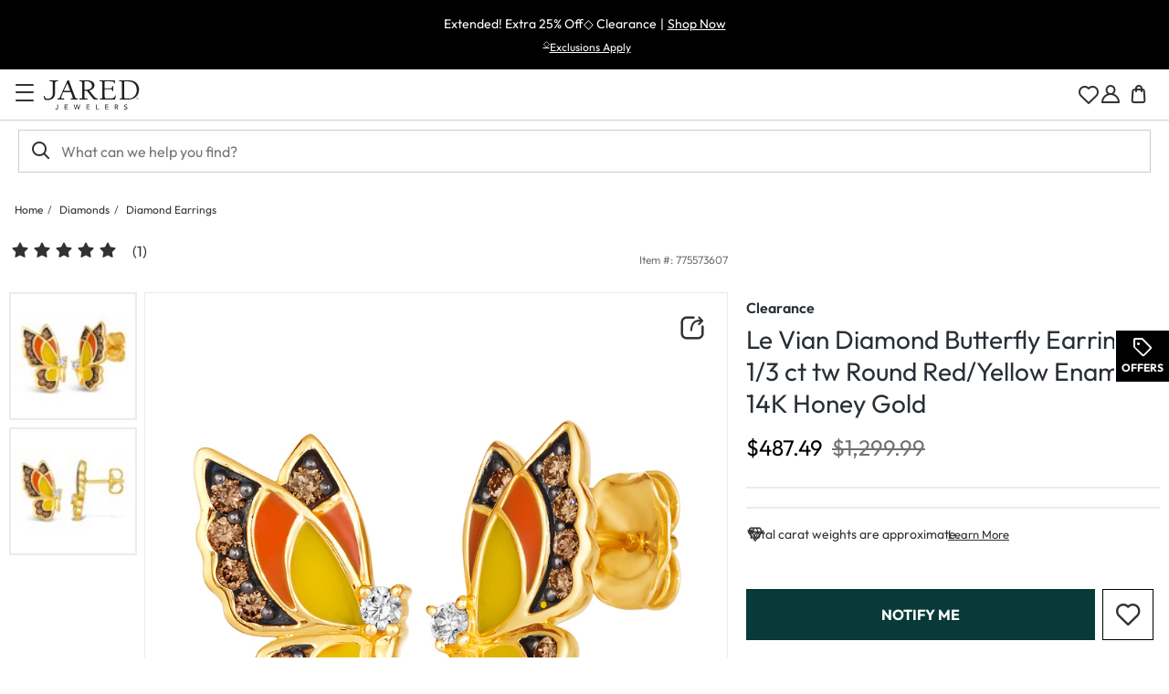

--- FILE ---
content_type: application/javascript
request_url: https://www.jared.com/pQ_U6AEtIy/VzE7tM/D8nw/EkiptSfSVmXXGD1f5w/An5oVQE/D0w6Bz/4yNi0B
body_size: 170195
content:
(function(){if(typeof Array.prototype.entries!=='function'){Object.defineProperty(Array.prototype,'entries',{value:function(){var index=0;const array=this;return {next:function(){if(index<array.length){return {value:[index,array[index++]],done:false};}else{return {done:true};}},[Symbol.iterator]:function(){return this;}};},writable:true,configurable:true});}}());(function(){dJ();dWp();xmp();var J4=function(Yr,Ss){return Yr*Ss;};var MM=function CZ(w4,gr){'use strict';var B5=CZ;switch(w4){case w9:{Ot.push(WW);var zG=Hb;var BZ=Lx(typeof cW()[bb(zl)],'undefined')?cW()[bb(WZ)](RW,RW,Yt,TI):cW()[bb(Ab)].apply(null,[Hr,Br,UK,Ds]);for(var Yl=nZ;lG(Yl,zG);Yl++){BZ+=jZ()[jc(vU)].apply(null,[PU,s4(qG),vS,mM]);zG++;}Ot.pop();}break;case AF:{var El=gr[bj];Ot.push(ZM);if(S[jZ()[jc(QF)](wr,pG,OU,s4(s4(qG)))][Lc()[FZ(LI)].apply(null,[HZ,ZG])](El)){var Rt;return Ot.pop(),Rt=El,Rt;}Ot.pop();}break;case Ap:{Ot.push(Cb);var bt=S[Lc()[FZ(RW)](t5,Nx)][cW()[bb(KG)].apply(null,[gK,s4(s4([])),PG,mr])]?MG[qG]:nZ;var jS=S[Lc()[FZ(RW)](t5,Nx)][js()[JS(BM)](sZ,f5,pW,mM)]?qG:nZ;var z4=S[Lc()[FZ(RW)](t5,Nx)][jZ()[jc(As)](bI,Fl,Pt,QF)]?qG:nZ;var gU=S[Lx(typeof Lc()[FZ(tZ)],C5('',[][[]]))?Lc()[FZ(RW)](t5,Nx):Lc()[FZ(fs)].apply(null,[JL,GS])][cW()[bb(WI)](FS,hW,FS,Wt)]?qG:nZ;var kW=S[Lc()[FZ(RW)].call(null,t5,Nx)][Lx(typeof jZ()[jc(Bc)],'undefined')?jZ()[jc(kr)].call(null,nZ,QI,lt,s4(qG)):jZ()[jc(ht)](vU,s4(s4([])),YL,s4(s4({})))]?qG:nZ;var st=S[Lx(typeof Lc()[FZ(wI)],'undefined')?Lc()[FZ(RW)](t5,Nx):Lc()[FZ(fs)](RK,m5)][Lc()[FZ(hl)](pL,v4)]?qG:nZ;var jK=S[Lc()[FZ(RW)](t5,Nx)][Lc()[FZ(vs)].call(null,vG,IK)]?qG:nZ;var CG=S[Lx(typeof Lc()[FZ(PG)],C5('',[][[]]))?Lc()[FZ(RW)](t5,Nx):Lc()[FZ(fs)](Js,tU)][Sx(typeof jZ()[jc(t5)],'undefined')?jZ()[jc(ht)].apply(null,[SW,s4(s4([])),GG,WZ]):jZ()[jc(DK)](HM,s4(s4(qG)),Dx,jI)]?qG:Ug[Fb()[xt(mM)].apply(null,[Ar,d5,Ms,P5])]();var lZ=S[Lc()[FZ(RW)](t5,Nx)][cW()[bb(TL)](Rc,Ct,Cs,ms)]?qG:nZ;var pr=S[Lc()[FZ(OZ)](CW,cM)][Lc()[FZ(qG)].apply(null,[hW,T5])].bind?qG:nZ;var SZ=S[Lc()[FZ(RW)].apply(null,[t5,Nx])][jZ()[jc(dK)].apply(null,[rW,s4(s4(qG)),sW,s4(s4(qG))])]?MG[qG]:nZ;var mU=S[Lc()[FZ(RW)](t5,Nx)][cW()[bb(fx)](s4(s4([])),PG,Et,Ur)]?MG[qG]:nZ;var St;var Ol;try{var SS=Ot.length;var T4=s4({});St=S[Sx(typeof Lc()[FZ(lW)],C5([],[][[]]))?Lc()[FZ(fs)](cx,QK):Lc()[FZ(RW)](t5,Nx)][cW()[bb(Dr)](vx,Ks,XF,hK)]?qG:nZ;}catch(qc){Ot.splice(gW(SS,qG),Infinity,Cb);St=nZ;}try{var Nt=Ot.length;var KI=s4(l9);Ol=S[Lc()[FZ(RW)](t5,Nx)][nK()[FU(nx)].apply(null,[Dt,bx,hW,nS,XW])]?qG:nZ;}catch(Fx){Ot.splice(gW(Nt,qG),Infinity,Cb);Ol=Ug[Sx(typeof Fb()[xt(hI)],C5(cW()[bb(WZ)](mW,Vl,Yt,pb),[][[]]))?Fb()[xt(QK)](sS,tr,Ut,nI):Fb()[xt(mM)].call(null,Ar,d5,J5,P5)]();}var ls;return Ot.pop(),ls=C5(C5(C5(C5(C5(C5(C5(C5(C5(C5(C5(C5(C5(bt,WM(jS,qG)),WM(z4,ht)),WM(gU,MG[qU])),WM(kW,Ab)),WM(st,QK)),WM(jK,WZ)),WM(CG,VB)),WM(St,jI)),WM(Ol,MG[TQ])),WM(lZ,hW)),WM(pr,MG[J5])),WM(SZ,HQ)),WM(mU,Ct)),ls;}break;case Ep:{var w1=gr[bj];Ot.push(WB);var gO=w1[Lc()[FZ(kh)](bQ,H6)](function(Ik){return CZ.apply(this,[KF,arguments]);});var v7;return v7=gO[jZ()[jc(f7)].call(null,Hz,f7,ms,nx)](Lc()[FZ(S3)].call(null,hl,nh)),Ot.pop(),v7;}break;case KF:{var Ik=gr[bj];var I3;Ot.push(xQ);return I3=S[jZ()[jc(U7)](wC,s4(s4({})),E6,s4(nZ))][jZ()[jc(pG)](lw,Ms,tO,Rc)](Ik)[Lc()[FZ(kh)].call(null,bQ,DB)](function(DQ){return Ik[DQ];})[MG[U7]],Ot.pop(),I3;}break;case Pj:{var jB;Ot.push(VO);var nR;var Fn;for(jB=nZ;lG(jB,gr[jZ()[jc(nZ)](CO,s8,C6,j6)]);jB+=qG){Fn=gr[jB];}nR=Fn[Sx(typeof Lc()[FZ(Jk)],C5('',[][[]]))?Lc()[FZ(fs)](G1,Wf):Lc()[FZ(N6)](Ks,Wz)]();if(S[Lc()[FZ(RW)](t5,ZU)].bmak[Lc()[FZ(JO)](pO,vz)][nR]){S[Lc()[FZ(RW)].apply(null,[t5,ZU])].bmak[Lx(typeof Lc()[FZ(pY)],C5('',[][[]]))?Lc()[FZ(JO)](pO,vz):Lc()[FZ(fs)](Nh,Rf)][nR].apply(S[Sx(typeof Lc()[FZ(YQ)],C5('',[][[]]))?Lc()[FZ(fs)](Ez,pC):Lc()[FZ(RW)](t5,ZU)].bmak[Sx(typeof Lc()[FZ(AB)],C5('',[][[]]))?Lc()[FZ(fs)].apply(null,[BQ,f6]):Lc()[FZ(JO)](pO,vz)],Fn);}Ot.pop();}break;case xV:{Ot.push(kn);S[Lc()[FZ(f5)](qf,fL)](function(){return CZ.apply(this,[w9,arguments]);},vn);Ot.pop();}break;case OH:{Ot.push(bx);try{var Vk=Ot.length;var Zn=s4([]);var z6=C5(C5(C5(C5(C5(C5(C5(C5(C5(C5(C5(C5(C5(C5(C5(C5(C5(C5(C5(C5(C5(C5(C5(C5(S[nK()[FU(Yt)](KY,XL,VB,lw,gD)](S[Fb()[xt(hW)](RY,RW,VB,Nk)][gf()[k8(PG)](s8,fs,zf,Yt,wr)]),WM(S[nK()[FU(Yt)](Yt,XL,VB,lw,Ks)](S[Fb()[xt(hW)](RY,RW,J5,Nk)][cW()[bb(rf)](j1,s4([]),In,YM)]),MG[qG])),WM(S[nK()[FU(Yt)](Ch,XL,VB,lw,q8)](S[Fb()[xt(hW)](RY,RW,QI,Nk)][Lc()[FZ(nz)].call(null,b3,Sn)]),MG[sO])),WM(S[nK()[FU(Yt)](s4({}),XL,VB,lw,Ms)](S[Sx(typeof Fb()[xt(HQ)],C5([],[][[]]))?Fb()[xt(QK)](TQ,Ak,pG,PR):Fb()[xt(hW)].apply(null,[RY,RW,r6,Nk])][jZ()[jc(Nf)](Yt,S3,GK,HZ)]),MG[qU])),WM(S[nK()[FU(Yt)].apply(null,[HY,XL,VB,lw,mM])](S[cW()[bb(VB)](nZ,qD,GG,qF)][js()[JS(bI)](sO,Cn,Gn,Ab)]),Ab)),WM(S[nK()[FU(Yt)].call(null,s4(s4({})),XL,VB,lw,vU)](S[Fb()[xt(hW)](RY,RW,U7,Nk)][Lc()[FZ(wY)](P5,Eb)]),QK)),WM(S[nK()[FU(Yt)].apply(null,[S3,XL,VB,lw,sZ])](S[Sx(typeof Fb()[xt(Ab)],C5(cW()[bb(WZ)](FO,sZ,Yt,pC),[][[]]))?Fb()[xt(QK)](x7,Iz,hC,HD):Fb()[xt(hW)](RY,RW,WZ,Nk)][Lx(typeof Lc()[FZ(Dr)],C5([],[][[]]))?Lc()[FZ(p1)](As,fM):Lc()[FZ(fs)](nn,wR)]),WZ)),WM(S[nK()[FU(Yt)](Dt,XL,VB,lw,j1)](S[Fb()[xt(hW)].call(null,RY,RW,KD,Nk)][Lc()[FZ(Nk)](Iw,HU)]),VB)),WM(S[nK()[FU(Yt)](QK,XL,VB,lw,kL)](S[Fb()[xt(hW)](RY,RW,Ds,Nk)][jZ()[jc(xQ)](pO,wC,hL,Br)]),jI)),WM(S[nK()[FU(Yt)].apply(null,[X1,XL,VB,lw,vU])](S[Lx(typeof Fb()[xt(Ch)],C5(cW()[bb(WZ)](bI,sZ,Yt,pC),[][[]]))?Fb()[xt(hW)](RY,RW,XW,Nk):Fb()[xt(QK)](RK,Q1,Gz,qh)][jZ()[jc(V6)](Dt,Rc,dZ,s4({}))]),MG[TQ])),WM(S[nK()[FU(Yt)](hB,XL,VB,lw,gK)](S[Fb()[xt(hW)](RY,RW,fs,Nk)][jZ()[jc(OQ)].call(null,kh,hW,Tx,s4(s4(qG)))]),hW)),WM(S[Sx(typeof nK()[FU(hW)],C5(cW()[bb(WZ)].call(null,WB,s4(s4(nZ)),Yt,pC),[][[]]))?nK()[FU(Ab)](X1,Hk,JR,Un,TQ):nK()[FU(Yt)](x8,XL,VB,lw,X1)](S[Fb()[xt(hW)](RY,RW,qY,Nk)][Lx(typeof Fb()[xt(ht)],C5(cW()[bb(WZ)](hB,s4(qG),Yt,pC),[][[]]))?Fb()[xt(bI)].apply(null,[tO,th,mQ,FY]):Fb()[xt(QK)](Z8,r3,HD,vG)]),Ug[Sx(typeof jZ()[jc(XF)],C5([],[][[]]))?jZ()[jc(ht)].call(null,SB,mW,On,VB):jZ()[jc(jz)].call(null,mM,s4(s4(qG)),O4,s4(s4([])))]())),WM(S[nK()[FU(Yt)](Ct,XL,VB,lw,qD)](S[Lx(typeof Fb()[xt(QF)],C5(cW()[bb(WZ)].apply(null,[Ch,s4([]),Yt,pC]),[][[]]))?Fb()[xt(hW)].apply(null,[RY,RW,VO,Nk]):Fb()[xt(QK)].apply(null,[Qh,f6,FO,mz])][cW()[bb(Pf)].apply(null,[qG,ht,sO,It])]),MG[Ch])),WM(S[nK()[FU(Yt)](FS,XL,VB,lw,KY)](S[Fb()[xt(hW)](RY,RW,th,Nk)][Fb()[xt(BM)](tO,fs,HZ,gB)]),Ct)),WM(S[nK()[FU(Yt)](hB,XL,VB,lw,A7)](S[Fb()[xt(hW)](RY,RW,FO,Nk)][Fb()[xt(ND)].apply(null,[A1,Yt,nS,Ff])]),mM)),WM(S[nK()[FU(Yt)](XW,XL,VB,lw,th)](S[Fb()[xt(hW)](RY,RW,qU,Nk)][cW()[bb(UO)].call(null,xQ,XW,LO,br)]),A7)),WM(S[nK()[FU(Yt)](HB,XL,VB,lw,gK)](S[Fb()[xt(hW)](RY,RW,qY,Nk)][Lc()[FZ(pO)](hR,BR)]),Ds)),WM(S[nK()[FU(Yt)](sZ,XL,VB,lw,GG)](S[Fb()[xt(hW)](RY,RW,sB,Nk)][Lc()[FZ(V6)].call(null,GY,XG)]),QF)),WM(S[nK()[FU(Yt)].call(null,BM,XL,VB,lw,qB)](S[Lx(typeof Fb()[xt(qG)],C5(Lx(typeof cW()[bb(Ab)],'undefined')?cW()[bb(WZ)].call(null,s4(s4(nZ)),d5,Yt,pC):cW()[bb(Ab)](s4(nZ),hB,UD,Pn),[][[]]))?Fb()[xt(hW)].call(null,RY,RW,Jk,Nk):Fb()[xt(QK)](Wf,Uh,j3,PB)][cW()[bb(t8)](fs,BM,KY,WK)]),gB)),WM(S[nK()[FU(Yt)].call(null,Cs,XL,VB,lw,QI)](S[Fb()[xt(hW)].apply(null,[RY,RW,RW,Nk])][gf()[k8(qU)].apply(null,[nS,th,xk,Ct,VB])]),MG[QF])),WM(S[Lx(typeof nK()[FU(Ct)],'undefined')?nK()[FU(Yt)](s4(s4([])),XL,VB,lw,kL):nK()[FU(Ab)].apply(null,[s4(s4([])),j1,Pn,g1,gD])](S[Fb()[xt(hW)](RY,RW,gD,Nk)][Lc()[FZ(OQ)](ph,BI)]),qU)),WM(S[nK()[FU(Yt)].call(null,KY,XL,VB,lw,HY)](S[Fb()[xt(hW)](RY,RW,VO,Nk)][jZ()[jc(I6)](WR,sO,dM,s4({}))]),th)),WM(S[nK()[FU(Yt)].call(null,QI,XL,VB,lw,Ch)](S[Fb()[xt(hW)](RY,RW,HQ,Nk)][jZ()[jc(lf)].call(null,kf,XW,RS,mW)]),MG[hI])),WM(S[nK()[FU(Yt)](Yt,XL,VB,lw,UB)](S[Mh()[AD(WZ)].call(null,PU,qh,Kw,WZ,s4(s4([])))][jZ()[jc(Ds)].call(null,W8,s4([]),JD,s4(qG))]),Ch)),WM(S[nK()[FU(Yt)].call(null,Cs,XL,VB,lw,gD)](S[cW()[bb(VB)](Fl,ht,GG,qF)][cW()[bb(QC)](PU,Ct,nz,DD)]),G6));var Fw;return Ot.pop(),Fw=z6,Fw;}catch(Xz){Ot.splice(gW(Vk,qG),Infinity,bx);var fz;return Ot.pop(),fz=MG[U7],fz;}Ot.pop();}break;case l9:{var z8=gr[bj];Ot.push(zl);var g8=Sx(typeof cW()[bb(xC)],C5('',[][[]]))?cW()[bb(Ab)](d5,Jk,On,sw):cW()[bb(WZ)].call(null,s4(nZ),gB,Yt,Vh);var k3=Sx(typeof Lc()[FZ(B1)],C5('',[][[]]))?Lc()[FZ(fs)](dn,D6):Lc()[FZ(xB)].call(null,Ew,lS);var PD=MG[U7];var rk=z8[cW()[bb(Eh)].call(null,j6,mQ,pO,fh)]();while(lG(PD,rk[jZ()[jc(nZ)].call(null,CO,Dt,vn,KD)])){if(rC(k3[Lc()[FZ(nw)](Ut,SQ)](rk[jZ()[jc(A7)].apply(null,[s8,qG,WQ,Jk])](PD)),Ug[Fb()[xt(mM)](p1,d5,hW,P5)]())||rC(k3[Lx(typeof Lc()[FZ(t5)],C5([],[][[]]))?Lc()[FZ(nw)](Ut,SQ):Lc()[FZ(fs)].call(null,Uf,L8)](rk[jZ()[jc(A7)](s8,s4(s4([])),WQ,s4(s4(qG)))](C5(PD,qG))),nZ)){g8+=Ug[jZ()[jc(UB)](rQ,qG,fx,Fl)]();}else{g8+=Ug[Sx(typeof Fb()[xt(bI)],C5([],[][[]]))?Fb()[xt(QK)](b6,AQ,sZ,hK):Fb()[xt(mM)].apply(null,[p1,d5,j1,P5])]();}PD=C5(PD,ht);}var g7;return Ot.pop(),g7=g8,g7;}break;}};var TC=function(){return BC.apply(this,[q0,arguments]);};var Yh=function(){L3=["\r\x00]>","-\x07%;","%)Y\'Lo:W","\r*O2\x00%s:R![\fO\tf+.\tL,R","Z","96*8","8 k2Ob_\f#\rU\"[\'\feJ<\n$6k36G\\0Li\t4+\b*R\x07<6","]%/\x00","5o+SI:MX\x076","M45","I-JC!I\t",",\x00T/NX","#]O0\x00\\\'+\x00(+_15:%;5I#HE!","9\'w4|:%(\\0WI\'\\L\x3f","N2\v8 .","\'$)S\'M","\"/&R/[C \v-%+\v","jmc_\'\'\"*;2Z%<\n&i,ImbZ`-\x07&Y\b J-l$qiXh(.=\'./Ud5\'h#*{c-\r=$+.qm&Fj0Vm)mX\x3f*/E$\b\fU98zD#|-r*4/.\x00ii7;\n)7zvl`=-v)O/#nyR\x00#=~\n}|\t:)\b\ts(e43N\x07Q-\t>_\x3f%-~#gz\r{na=}\x07P\x07*Z3\rT)\r6SqiXh[.:\r.\'Ux5$z\nh#*c\'\r=\x07\x40+ qn\t\rFjVh~)xX**!$\b\f\"9>3P:XD#|)r**\x00}i7;\n7wvoh=*\\)\x07O\' \nyR\x00#Y~\n~x#9v:*\t\x07Y\'e%43t\x07i(Q*\t>_\x3fR-}#gx7{ma=\x074\x07#Z0T)\r\bSqiXh(.8\r./\n=Z5\'h#*zI-\r>$+6qmxFj Vm)jX\x3f*/!$\b\f*9>zD#|-r*m/.\x00zi7;\r97zvlx=-v)\rO/ nyR\x009#=~\x00\n}x#:v::\ts)e41^\x07G-\nQ-\t>\f_\x3f%-y(#gz\r{ha=}\x07\x07*Z3\'T)\r6S\x00KiXhC.:\r.#Ux5\'$\nh *c*\r=+ qn\rFjVn~)xX\r**!$\b\f\"9>3TD#|)r*(.\x00}67;\n\x3f}!Ym\b\n6~:Z-8pP1#b\n=~L~\\ ^\x07_$/e\n(#]f,$^-\x07\x3f**-Pi\nP8se3z\rD&t*%(4Q/\n<o\n\x078-x&u6,/Vse\':j\x00:34NK/X^6C#\' P!e\t%3z\bP~45x.t71)7qho\x3ff\n0zxU-s_\v5*\t0}a5(;3xPm\x3f%\x40#r2v./ w.R\x00\x3fzZV~=\x07:*%/&[%5`%3z\b\ra\x3f{!:\x3f^}}+0,1ZpN#|-6)\nR2}>lVv&6nY(\fY u\'\t0d;zm*qGm*$\ft*\'24\n&\v2Gm*\n#1=;*/+(i43z;MJ6\vx/\x00/ Q\b\"\"(;3x#\f\\,-x*u45-V s\'~]K/c\x00\x07\b:/ }*`3c&xm:)x-\x077\b\t ]o\t;|;\\mZQ\x07:\bX\n\x00}>8BfA8-x\b6r-(zh)&\f#z\x00Y[-x-\t#!\f/\"\f0nGO8*\f!:\n\n6/\x07_3,96/3y%{m\b`6\x07:*/\n2Z>23Q\v\tK\x3f%\v#:\"/ }6\b\nyz|2Q","4\n,J86==N#JI","X8\x000&\'(","S\']GV#0\r2,[3\x07=","\x00&\"\x3fo+SIu<U!V+","H*WJ!","Q\r48-\v","[86\'9^6LU\tX\b#\t 0H2> \x3f"," 3","\\6,\v","B0M","1\r*_","!./W4[HM)1","0\'5U6f","J4,\f","\x3fW!xC;t\t2\t+\b","\n3U\r5\n\b72\b7:91"," \v1","=H","!QB!\tW,",";O\x07RI8\tW59;%\f ",";3O_X4","dII7\bK004\v$P(\x07%6","E&+\\#\t#I3%:$2",">O8\n4=\")d7P[\'\rI#","&79","+/:5Y.","3:$1O0WO<p +\f","\t(","X:Z%,\b\v\r","9^,J`<P-\v7U>\'$\'$,H6","2\x07,R.*4=,(","&89qvI4j<",")6\x00 ","]%/\x00\bS9","_%\tX\x07#\t",",P8","(3T0zI%Q","/\"#$2^[T!","689","\b*\n!k2:69W+PIK4","\rJ(\v\v$H2","/(^",",D8\n6;(","a4P3b\b\r).00 |R8[\f0Z\t#\'","+\x001_5#\'6%(","->=.\x07V [^","r0V=ay",".\x00T0","9.Ib[T!X2,\fN\'Z(22\x3f5UbUI,","2","(","<x4;","\x07%\'*\x3f~4[B!","eU.F\x3f<\x3f|O\'LM7\x00\\","\v#\b&Y\x07%2","/*^8\'9^!J","X#JO=","V$\t\'","\':(9\x3fT6WC;)O\t(","),\v0L","X.WO>","&6)7Ojo\t\\,\v1U2\b","&]\v[",">$(&I#]G","N2","4\'+k0Q\\0M1\b\b5H2","U34+:","$O.>!/","0%;$8","-H)\"ids","c","56=5^-LE0M\r2-","<%7B2LI&","N1[^\v\\2\x3f#",".% ","#6:)H6sI1X\'# Q268/","(=XGB!\\/\b\v&T\x07\";","6\f","5","\b34M,","_\"",">=\x3f3\x07X*MX4M","-\n0\'-3\x00V","MY&\\\"&8\x007H",">\x07=\x3f.8\"S#PX:","Z4\x00L\t","\"#22^0aM1\bP/,\n>/O\n>2/9",";\x00Z,JI1","_\nnyA\b","5>2O+QB","6\fmU","2,P+#\x3f\";Obn\x40 \v%(","(S(4&;","Z(+1$O.>!/","}p","\b6\nU0\"\'*1",";O\x07RI8\tW\v","5=+a","%NYg>\\\"0",";O\vJI8","\x40J_|","Q\t/*","_<\n=\x00.0U+KA","\')\x00(Y-\x075 ",";U4_\x40<\bz\'\t#\b7y/>!","V\'H\x40","\x006H\b563","$N:","&\r(Y3\x3f.1U6","/#x 9wpc=k\x3f.<68]\x3f56-;R(U\x408V7\t12D$abyoFt\tlC","(+_)>=","^.JM","Z<P*"," R","\r","P",",Z,JC8","#\x070ElUddr","K#L_0*U\'","6<","1\f","S3>:(9X*_B2\t]","Y","&B2[i\'V","84I\'Zm\'X$\r\v","6L2\t;","\r2[,)$R9\n4!e`T/NY!\t]Rf #N\x005L1\f","41 ",")\'\n1)]$#s9\x00H+QBu<U!,","u>:%(Ix]C4J\to","I-So=\rK/)\'","\x002Y.\t<:>1","`jVl:2kIze`e7o\x40j\x00X6&BQ 7N<u","H/\x3f4",")","7H","\f*]","zC","Z#)87]:\x00&$(h+YB4\x00","&^:Ji;V\b#\t","=H+YB","1U\\~99W>*","x","/H>!i2-v`q cjGj)LzOk","^H!","X.","3_5\f7U+#8%X\x07FI6M4","G/","\v\"%\"/Y+RE!Z\'%","1","6_/!\'","=+\x07\v3 ]9#","VE1\b\\","i+\x00\x006d{b)k)$.,&\t","H","5P$ $=(","%c","U/[_&\r^\t","3\v.\n7U:%\f>U&WB23f","MX4M84!\x00\x07\"","/_\\","#\tW\b)\tp","u/","\f,P96> \x3fO#","!;$2","K82T","S3\r4*>,","FM2","T",")5",")=","(\x00BQO","X%1\x07,P4(~.*U6M","8r","5WB1N","MX:\\;#\nN<::%;7C![\\!V","\r,/;\v","m)/9+ ","\n>4\"2",";O\n[M\'[\t\'6H<\v!","&[Z<\\)+\x00","\bP","+\\#\t#I3%:$2","\x00R)#","8^",",H3\" ","0^.#:)9","","5","q81q","X0=","2<&,^6WC;","9=\";O/_^0","%NY","+",":0_5#\'6%(","W3","!64)Y0%!2","\b\b R).4:,4","H0\x00M\r/$Q-","\vU0>&\x3f","\t\'6H\n\x07:6\x073P","\v!N44!",":\v","\x00.","L\f*]zF72\"0_xx=\t2\t+\tA1S}4s.2T&[HuV2+A&T<00\x3f9\x00HbQY!P\b#[-\rN-Y}*0\'\"2C0_B2\t","!U.=22","$O$\b2","\n\'.\n 5N=\x3f","u\fo","UI,/V\b#","\v\fR)#%*0","N6JC;","\bL+","51","z5-+ R)",">R,Js","\t H2\t%;",";V/_","_4\b6\'\x00!","/_^>","0\"","/3^","B0Q_6I\t","\'r6","44!*(IbLI&Uf1K\x001<\bq<)6X6","ZC0","&[\x400\vX#","","","L","MI!%M\t+","56(3^leT)\'"," J1","\"+","0\t+\"8^,","\f\'U8\b%~\'5S6_0J4","\rO!6","\r\r ]/28>.3\x07O","L#JE;)A41\x07+n8$\x3f\x3f","\x3fO!V`:","\'!#\'9\"Z;mI!I*#6"," H%!\">\x07O\'","\n3N\t$07c.#:;(-]7PO!V","","1\"\'\r)X6WC;","8\x00)","6\rhW","W.","]","4\n,J8&%+\x00Z2NI1","S#LH\"\rK\t,\b7Y3(","rD&_dUoK\']+-R$!Tk\x3fE- <4)2+","H%0].\x3f0\x3f\x00R2Je;\nV","\"\n\nL2\x07\"=-=E\r2XO T ;(U.","Z1","4I\'nC<ML\t-7\r\n$4f5","5\f+","_2\b7:,)\x00Z RI","\t7\b(Y","\x00\"t-0\x07/17\x00r)\f0|","X6-\'\b*R","c_X=>\\36","1","]C;\\2","R8","r0 d{","K0j)\t#\f\v45X<4 ","5Y/\x00\'\x3f.","6\'","\\",";\x072\'I"];};var tf=function(){return jk.apply(this,[CE,arguments]);};var g6=function(){return BC.apply(this,[Y,arguments]);};var AY=function GR(D7,wQ){var zn=GR;for(D7;D7!=fE;D7){switch(D7){case xV:{return [[Ks,Mz(ht),VB,Mz(Ct),Yt],[],[Mz(QF),th,Mz(QF)],[]];}break;case vp:{D7-=Gm;for(var Hf=nZ;lG(Hf,TB[jZ()[jc(nZ)].apply(null,[CO,s4(s4({})),SA,wC])]);Hf=C5(Hf,qG)){(function(){var rw=TB[Hf];Ot.push(XB);var mk=lG(Hf,NY);var N1=mk?jZ()[jc(d5)](nx,Et,Bz,s4(nZ)):Lx(typeof jZ()[jc(qG)],'undefined')?jZ()[jc(qG)].call(null,hW,qU,Sf,PG):jZ()[jc(ht)].apply(null,[BO,pL,Jw,KY]);var HR=mk?S[Lc()[FZ(nZ)].apply(null,[Jf,LR])]:S[cW()[bb(nZ)](Et,QK,fx,dk)];var V3=C5(N1,rw);Ug[V3]=function(){var pk=HR(fC(rw));Ug[V3]=function(){return pk;};return pk;};Ot.pop();}());}}break;case xJ:{D7+=hP;return Y3(z0,[J3]);}break;case Pg:{D7+=sH;Ot.pop();}break;case mT:{D7-=xH;while(rC(lQ,nZ)){var R1=EO(gW(C5(lQ,Tn),Ot[gW(Ot.length,qG)]),Vf.length);var s7=vY(xO,lQ);var sh=vY(Vf,R1);J3+=GR(Ap,[wf(cz(wf(s7,sh)),OB(s7,sh))]);lQ--;}}break;case GH:{D7=Mm;while(lG(jO,kC.length)){var MC=vY(kC,jO);var n3=vY(RQ.rV,Q8++);c8+=GR(Ap,[wf(OB(cz(MC),cz(n3)),OB(MC,n3))]);jO++;}}break;case Mm:{D7+=Hj;return c8;}break;case qm:{var jO=nZ;D7=GH;}break;case Wm:{while(rC(B6,nZ)){var H7=EO(gW(C5(B6,cf),Ot[gW(Ot.length,qG)]),tk.length);var UC=vY(kQ,B6);var IY=vY(tk,H7);D8+=GR(Ap,[wf(cz(wf(UC,IY)),OB(UC,IY))]);B6--;}D7+=vF;}break;case kJ:{var J6=wQ[bj];var hf=wQ[l9];var dD=wQ[q0];var pz=wQ[F9];D7+=ZH;var c8=C5([],[]);var Q8=EO(gW(dD,Ot[gW(Ot.length,qG)]),ND);var kC=Kh[J6];}break;case Y2:{D7+=LP;return Y3(Zp,[D8]);}break;case LH:{D7=fE;for(var V1=nZ;lG(V1,vC[N8[nZ]]);++V1){Mh()[vC[V1]]=s4(gW(V1,qG))?function(){dQ=[];GR.call(this,t9,[vC]);return '';}:function(){var E3=vC[V1];var FB=Mh()[E3];return function(K3,Ow,Ln,DY,l1){if(Sx(arguments.length,nZ)){return FB;}var BB=Y3(xV,[wr,Ow,Ln,DY,XW]);Mh()[E3]=function(){return BB;};return BB;};}();}}break;case Pp:{var dB;return Ot.pop(),dB=MQ,dB;}break;case Qv:{D7=mT;var Vf=H1[GY];var J3=C5([],[]);var xO=H1[LB];var lQ=gW(xO.length,qG);}break;case g0:{var kB=wQ[bj];RQ=function(rB,C8,ER,W7){return GR.apply(this,[kJ,arguments]);};return Cz(kB);}break;case dF:{var Yf=wQ[bj];var cf=wQ[l9];var tk=L3[R7];var D8=C5([],[]);var kQ=L3[Yf];var B6=gW(kQ.length,qG);D7=Wm;}break;case Pj:{var Tk=wQ[bj];D7+=OP;var ww=wQ[l9];var LB=wQ[q0];var Tn=wQ[F9];}break;case gP:{D7=fE;while(lG(M1,O1.length)){Lc()[O1[M1]]=s4(gW(M1,fs))?function(){return lk.apply(this,[q0,arguments]);}:function(){var L7=O1[M1];return function(F8,mB){var Mk=x3(F8,mB);Lc()[L7]=function(){return Mk;};return Mk;};}();++M1;}}break;case t9:{D7+=DJ;var vC=wQ[bj];}break;case Ap:{var SY=wQ[bj];if(jC(SY,xE)){return S[S6[ht]][S6[qG]](SY);}else{SY-=Tm;return S[S6[ht]][S6[qG]][S6[nZ]](null,[C5(C1(SY,hW),Hm),C5(EO(SY,bd),zJ)]);}D7=fE;}break;case Vj:{var TB=wQ[bj];var NY=wQ[l9];D7=vp;Ot.push(Dz);var fC=jk(t9,[]);}break;case F9:{var O8=wQ[bj];D7=Pp;var qC=wQ[l9];var MQ=[];var ZR=jk(t9,[]);Ot.push(tD);var QY=qC?S[Sx(typeof cW()[bb(d5)],C5('',[][[]]))?cW()[bb(Ab)].apply(null,[hI,s4([]),Dw,IC]):cW()[bb(nZ)](HB,gz,fx,J7)]:S[Lc()[FZ(nZ)](Jf,NB)];for(var PQ=nZ;lG(PQ,O8[jZ()[jc(nZ)](CO,WB,Bz,J5)]);PQ=C5(PQ,qG)){MQ[Lx(typeof jZ()[jc(ht)],C5('',[][[]]))?jZ()[jc(QK)](J5,Cs,c7,qG):jZ()[jc(ht)].call(null,L1,j3,bO,s4(s4(qG)))](QY(ZR(O8[PQ])));}}break;case fd:{var O1=wQ[bj];mn(O1[nZ]);D7+=EJ;var M1=nZ;}break;}}};var jk=function Rz(zB,rR){var H8=Rz;while(zB!=pH){switch(zB){case kd:{zB=pH;return G8;}break;case F9:{zB+=Fm;if(lG(tC,U3.length)){do{jZ()[U3[tC]]=s4(gW(tC,ht))?function(){return lk.apply(this,[AH,arguments]);}:function(){var gk=U3[tC];return function(z7,EY,Dn,Xh){var hO=RQ.apply(null,[z7,s4(s4(qG)),Dn,s4(s4(nZ))]);jZ()[gk]=function(){return hO;};return hO;};}();++tC;}while(lG(tC,U3.length));}}break;case zA:{while(lG(jD,fQ[TD[nZ]])){nK()[fQ[jD]]=s4(gW(jD,Ab))?function(){X3=[];Rz.call(this,MP,[fQ]);return '';}:function(){var cY=fQ[jD];var ZB=nK()[cY];return function(XD,Cf,nQ,Tz,jY){if(Sx(arguments.length,nZ)){return ZB;}var T8=Rz.apply(null,[Vj,[QI,Cf,nQ,Tz,qG]]);nK()[cY]=function(){return T8;};return T8;};}();++jD;}zB+=UH;}break;case EJ:{zB=pH;for(var Tf=nZ;lG(Tf,M7[Lx(typeof jZ()[jc(nZ)],'undefined')?jZ()[jc(nZ)](CO,gB,dg,qD):jZ()[jc(ht)].call(null,ff,s4({}),AR,s4({}))]);Tf=C5(Tf,qG)){var Bh=M7[jZ()[jc(A7)](s8,s4(s4([])),x2,s4({}))](Tf);var Pz=bY[Bh];JY+=Pz;}var GC;return Ot.pop(),GC=JY,GC;}break;case gT:{if(lG(LY,kz[Lh[nZ]])){do{js()[kz[LY]]=s4(gW(LY,HQ))?function(){vk=[];Rz.call(this,X2,[kz]);return '';}:function(){var G3=kz[LY];var rY=js()[G3];return function(hD,jQ,LD,JC){if(Sx(arguments.length,nZ)){return rY;}var M6=BC.call(null,AH,[vU,jQ,LD,JC]);js()[G3]=function(){return M6;};return M6;};}();++LY;}while(lG(LY,kz[Lh[nZ]]));}zB=pH;}break;case Cd:{zB+=Bp;if(lG(BY,pn[Ih[nZ]])){do{Fb()[pn[BY]]=s4(gW(BY,QK))?function(){k6=[];Rz.call(this,bj,[pn]);return '';}:function(){var MB=pn[BY];var Kz=Fb()[MB];return function(Wk,W6,QB,d8){if(Sx(arguments.length,nZ)){return Kz;}var AC=Y3.call(null,F9,[Wk,W6,x8,d8]);Fb()[MB]=function(){return AC;};return AC;};}();++BY;}while(lG(BY,pn[Ih[nZ]]));}}break;case MP:{var fQ=rR[bj];var jD=nZ;zB+=gm;}break;case Mj:{var n8=rR[xV];zB+=M2;if(Sx(typeof n8,TD[d5])){n8=X3;}var G8=C5([],[]);Ek=gW(n1,Ot[gW(Ot.length,qG)]);}break;case bj:{var pn=rR[bj];var BY=nZ;zB+=Cd;}break;case CE:{var U3=rR[bj];zB-=Ep;Cz(U3[nZ]);var tC=nZ;}break;case Tg:{zB=EJ;var M7=rR[bj];var bY=rR[l9];Ot.push(GB);var JY=cW()[bb(WZ)](s4(s4({})),gD,Yt,L0);}break;case t9:{Ot.push(zz);var Wn={'\x30':Lc()[FZ(d5)](Uz,Jg),'\x32':Lc()[FZ(QK)](S3,g2),'\x35':Lc()[FZ(WZ)](A8,B7),'\x46':jZ()[jc(RW)].call(null,zw,VO,Qf,ht),'\x4b':jZ()[jc(hW)].call(null,xB,s4({}),IV,d5),'\x52':jZ()[jc(Yt)](Br,gK,X0,J5),'\x55':cW()[bb(d5)](s4({}),s4(nZ),Jf,U9),'\x62':cW()[bb(QK)](sO,q8,f7,fJ),'\x6c':jZ()[jc(HQ)](vf,s4(s4(nZ)),Dx,WZ),'\x6e':jZ()[jc(Ct)](ED,HZ,Rw,nx),'\x71':jZ()[jc(mM)](j1,HZ,PF,Ct)};var QQ;zB=pH;return QQ=function(zO){return Rz(Tg,[zO,Wn]);},Ot.pop(),QQ;}break;case rF:{while(Uw(XR,nZ)){if(Lx(PO[TD[ht]],S[TD[qG]])&&rC(PO,n8[TD[nZ]])){if(HO(n8,X3)){G8+=AY(Ap,[Ek]);}return G8;}if(Sx(PO[TD[ht]],S[TD[qG]])){var zD=zY[n8[PO[nZ]][nZ]];var rz=Rz.apply(null,[Vj,[s4([]),C5(Ek,Ot[gW(Ot.length,qG)]),XR,PO[qG],zD]]);G8+=rz;PO=PO[nZ];XR-=Yw(tF,[rz]);}else if(Sx(n8[PO][TD[ht]],S[TD[qG]])){var zD=zY[n8[PO][nZ]];var rz=Rz(Vj,[s4(qG),C5(Ek,Ot[gW(Ot.length,qG)]),XR,nZ,zD]);G8+=rz;XR-=Yw(tF,[rz]);}else{G8+=AY(Ap,[Ek]);Ek+=n8[PO];--XR;};++PO;}zB=kd;}break;case X2:{zB+=Y0;var kz=rR[bj];var LY=nZ;}break;case Vj:{var cw=rR[bj];var n1=rR[l9];zB=Mj;var XR=rR[q0];var PO=rR[F9];}break;}}};var x6=function QD(bR,Sk){'use strict';var tY=QD;switch(bR){case hH:{var Kf=Sk[bj];var Az=Sk[l9];var RD=Sk[q0];Ot.push(JD);Kf[Az]=RD[Lc()[FZ(Ct)](sf,UL)];Ot.pop();}break;case wj:{var wB=Sk[bj];var xh=Sk[l9];var hn=Sk[q0];return wB[xh]=hn;}break;case Kp:{var ZQ=Sk[bj];var cB=Sk[l9];var KQ=Sk[q0];Ot.push(OY);try{var GQ=Ot.length;var Nz=s4([]);var Qw;return Qw=lk(t9,[Sx(typeof jZ()[jc(KD)],'undefined')?jZ()[jc(ht)](hw,Fl,Vw,s4(s4([]))):jZ()[jc(TQ)](Fk,xf,X5,BM),cW()[bb(gD)](RW,s4(s4(qG)),Cn,JZ),Lc()[FZ(Cs)](nO,Zt),ZQ.call(cB,KQ)]),Ot.pop(),Qw;}catch(O7){Ot.splice(gW(GQ,qG),Infinity,OY);var w7;return w7=lk(t9,[jZ()[jc(TQ)](Fk,Hr,X5,HY),Lc()[FZ(TQ)](RW,wW),Lc()[FZ(Cs)](nO,Zt),O7]),Ot.pop(),w7;}Ot.pop();}break;case AH:{return this;}break;case hA:{var vh=Sk[bj];Ot.push(Zf);var UY;return UY=lk(t9,[Mh()[AD(jI)](qD,UB,F7,VB,gB),vh]),Ot.pop(),UY;}break;case kJ:{return this;}break;case md:{return this;}break;case Vj:{Ot.push(HM);var U1;return U1=jZ()[jc(KY)].apply(null,[UB,Yt,LQ,ht]),Ot.pop(),U1;}break;case X2:{var X8=Sk[bj];Ot.push(q1);var gw=S[jZ()[jc(U7)].apply(null,[wC,gB,nC,UB])](X8);var DO=[];for(var TR in gw)DO[jZ()[jc(QK)].call(null,J5,WB,Ps,r6)](TR);DO[gf()[k8(QF)](Rc,xQ,If,VB,wC)]();var Gf;return Gf=function Qz(){Ot.push(d7);for(;DO[jZ()[jc(nZ)](CO,WB,sG,nx)];){var Bf=DO[Sx(typeof cW()[bb(B1)],C5([],[][[]]))?cW()[bb(Ab)].apply(null,[qY,qU,mz,C7]):cW()[bb(Hr)].apply(null,[Dt,th,mW,gL])]();if(Z1(Bf,gw)){var lO;return Qz[Lc()[FZ(Ct)](sf,EM)]=Bf,Qz[Lx(typeof Lc()[FZ(F1)],C5('',[][[]]))?Lc()[FZ(gD)](t8,vn):Lc()[FZ(fs)].apply(null,[Fl,XQ])]=s4(qG),Ot.pop(),lO=Qz,lO;}}Qz[Lc()[FZ(gD)](t8,vn)]=s4(nZ);var KB;return Ot.pop(),KB=Qz,KB;},Ot.pop(),Gf;}break;case Ep:{Ot.push(pY);this[Lc()[FZ(gD)](t8,AO)]=s4(nZ);var w6=this[jZ()[jc(HZ)](hB,Yt,dn,FS)][MG[U7]][Lc()[FZ(FO)].apply(null,[Tw,tt])];if(Sx(Lc()[FZ(TQ)].apply(null,[RW,rO]),w6[jZ()[jc(TQ)].apply(null,[Fk,qY,H4,s4(s4({}))])]))throw w6[Lc()[FZ(Cs)](nO,rh)];var bC;return bC=this[jZ()[jc(qD)](sf,qY,B1,HB)],Ot.pop(),bC;}break;}};var C1=function(j8,TO){return j8>>TO;};var wf=function(zh,T1){return zh&T1;};var X6=function(){return jk.apply(this,[X2,arguments]);};var IQ=function(DC,Jz){return DC/Jz;};var rC=function(nD,pf){return nD>=pf;};var YC=function(){return ["\x6c\x65\x6e\x67\x74\x68","\x41\x72\x72\x61\x79","\x63\x6f\x6e\x73\x74\x72\x75\x63\x74\x6f\x72","\x6e\x75\x6d\x62\x65\x72"];};var bn=function(){return ["\x61\x70\x70\x6c\x79","\x66\x72\x6f\x6d\x43\x68\x61\x72\x43\x6f\x64\x65","\x53\x74\x72\x69\x6e\x67","\x63\x68\x61\x72\x43\x6f\x64\x65\x41\x74"];};function dJ(){Ug=[]['\x65\x6e\x74\x72\x69\x65\x73']();if(typeof window!==''+[][[]]){S=window;}else if(typeof global!==[]+[][[]]){S=global;}else{S=this;}}var Z7=function(){return AY.apply(this,[Pj,arguments]);};var m7=function(){return Y3.apply(this,[F9,arguments]);};var M8=function cR(qn,OO){var RC=cR;var I7=QR(new Number(Zd),QL);var vQ=I7;I7.set(qn);do{switch(vQ+qn){case SP:{var p8=[Dh,jw,m6,P7,dO,nB,P8];var Df=p8[jZ()[jc(f7)].apply(null,[Hz,A7,kU,sZ])](Lx(typeof Lc()[FZ(PC)],'undefined')?Lc()[FZ(S3)](hl,v8):Lc()[FZ(fs)].apply(null,[tw,P6]));qn-=kP;var Nn;return Ot.pop(),Nn=Df,Nn;}break;case MP:{var q7;return Ot.pop(),q7=df,q7;}break;case sd:{if(Lx(EQ,undefined)&&Lx(EQ,null)&&Uw(EQ[Sx(typeof jZ()[jc(G7)],'undefined')?jZ()[jc(ht)](W3,qB,s6,s4({})):jZ()[jc(nZ)].apply(null,[CO,gz,VU,s4(qG)])],nZ)){try{var lY=Ot.length;var Fh=s4(s4(bj));var mC=S[Lc()[FZ(lR)](YO,Ht)](EQ)[Sx(typeof jZ()[jc(SC)],C5('',[][[]]))?jZ()[jc(ht)].call(null,bh,HQ,VO,s4(s4(qG))):jZ()[jc(Gz)](S3,UB,qM,s4(s4(nZ)))](cW()[bb(j1)](xQ,x8,xY,Px));if(Uw(mC[jZ()[jc(nZ)].call(null,CO,X1,VU,gB)],QK)){df=S[jZ()[jc(Ds)](W8,HB,nb,th)](mC[QK],MG[Ks]);}}catch(E1){Ot.splice(gW(lY,qG),Infinity,Gh);}}qn-=Ig;}break;case YF:{Ot.push(mD);var Dh=S[Lc()[FZ(RW)](t5,rG)][Lx(typeof cW()[bb(R6)],'undefined')?cW()[bb(MO)](gK,XW,ZY,Bx):cW()[bb(Ab)].apply(null,[VO,bI,K7,x7])]||S[Lc()[FZ(jI)](VB,Xn)][cW()[bb(MO)].call(null,RW,GG,ZY,Bx)]?jZ()[jc(RW)](zw,Jk,J1,hI):Lc()[FZ(QK)].apply(null,[S3,ZK]);var jw=Mw(S[Lc()[FZ(RW)](t5,rG)][Lc()[FZ(jI)].apply(null,[VB,Xn])][Lc()[FZ(FQ)](Bc,r1)][Sx(typeof Lc()[FZ(Ff)],C5('',[][[]]))?Lc()[FZ(fs)].call(null,bQ,Uk):Lc()[FZ(W8)].apply(null,[CR,Oc])](Lc()[FZ(Ff)](Vz,qt)),null)?jZ()[jc(RW)](zw,HB,J1,s4(s4({}))):Lc()[FZ(QK)](S3,ZK);qn-=l9;var m6=Mw(typeof S[Fb()[xt(hW)](jn,RW,gB,Nk)][Lx(typeof Lc()[FZ(CW)],C5('',[][[]]))?Lc()[FZ(Ff)](Vz,qt):Lc()[FZ(fs)].call(null,sC,Y6)],gf()[k8(nZ)](UD,sO,Bn,RW,UB))&&S[Fb()[xt(hW)](jn,RW,wr,Nk)][Lc()[FZ(Ff)](Vz,qt)]?jZ()[jc(RW)](zw,vU,J1,xf):Sx(typeof Lc()[FZ(Dr)],'undefined')?Lc()[FZ(fs)].call(null,lh,Dz):Lc()[FZ(QK)](S3,ZK);var P7=Mw(typeof S[Lc()[FZ(RW)](t5,rG)][Lx(typeof Lc()[FZ(In)],'undefined')?Lc()[FZ(Ff)].call(null,Vz,qt):Lc()[FZ(fs)](t5,k1)],gf()[k8(nZ)](UD,nZ,Bn,RW,WB))?jZ()[jc(RW)](zw,j6,J1,s4([])):Lx(typeof Lc()[FZ(HY)],'undefined')?Lc()[FZ(QK)].apply(null,[S3,ZK]):Lc()[FZ(fs)].call(null,K8,RO);var dO=Lx(typeof S[Lc()[FZ(RW)](t5,rG)][Lc()[FZ(jz)].apply(null,[CQ,EC])],gf()[k8(nZ)].call(null,UD,HD,Bn,RW,gD))||Lx(typeof S[Lc()[FZ(jI)].call(null,VB,Xn)][Lc()[FZ(jz)](CQ,EC)],gf()[k8(nZ)](UD,fs,Bn,RW,sO))?jZ()[jc(RW)](zw,s4(s4(qG)),J1,s4(s4([]))):Lc()[FZ(QK)](S3,ZK);var nB=Mw(S[Lc()[FZ(RW)](t5,rG)][Lc()[FZ(jI)](VB,Xn)][Lc()[FZ(FQ)](Bc,r1)][Lc()[FZ(W8)].call(null,CR,Oc)](Sx(typeof jZ()[jc(P5)],C5('',[][[]]))?jZ()[jc(ht)](Th,FO,w3,s4([])):jZ()[jc(Iw)](QK,Jk,VI,s4(s4(qG)))),null)?jZ()[jc(RW)](zw,bI,J1,s4({})):Lc()[FZ(QK)](S3,ZK);var P8=Mw(S[Lc()[FZ(RW)](t5,rG)][Lc()[FZ(jI)](VB,Xn)][Lc()[FZ(FQ)].call(null,Bc,r1)][Lc()[FZ(W8)].call(null,CR,Oc)](cW()[bb(sY)].call(null,BM,gB,x8,Gl)),null)?jZ()[jc(RW)](zw,s4({}),J1,HB):Lc()[FZ(QK)](S3,ZK);}break;case L:{var dC;Ot.push(lB);return dC=[S[Fb()[xt(hW)].call(null,cn,RW,xf,Nk)][cW()[bb(qh)](Cs,Jk,ht,UZ)]?S[Fb()[xt(hW)](cn,RW,j3,Nk)][Lx(typeof cW()[bb(Qn)],C5([],[][[]]))?cW()[bb(qh)].call(null,s4({}),QF,ht,UZ):cW()[bb(Ab)](HB,th,mY,SQ)]:jZ()[jc(tZ)](PY,mM,fY,qY),S[Fb()[xt(hW)].apply(null,[cn,RW,G6,Nk])][cW()[bb(t7)](Ch,HZ,R7,ZG)]?S[Fb()[xt(hW)](cn,RW,nx,Nk)][cW()[bb(t7)](Ab,s4(nZ),R7,ZG)]:jZ()[jc(tZ)].call(null,PY,qU,fY,s4(s4(nZ))),S[Fb()[xt(hW)].call(null,cn,RW,BM,Nk)][jZ()[jc(JO)](WC,Dt,zI,nZ)]?S[Fb()[xt(hW)].apply(null,[cn,RW,th,Nk])][jZ()[jc(JO)](WC,s4(nZ),zI,U7)]:jZ()[jc(tZ)](PY,WZ,fY,PU),Mw(typeof S[Fb()[xt(hW)].apply(null,[cn,RW,qG,Nk])][Lx(typeof cW()[bb(Ff)],'undefined')?cW()[bb(qD)].call(null,Et,HB,HB,H4):cW()[bb(Ab)](mW,HQ,RL,qR)],gf()[k8(nZ)](UD,Dt,pD,RW,SR))?S[Fb()[xt(hW)](cn,RW,WB,Nk)][Lx(typeof cW()[bb(WC)],C5([],[][[]]))?cW()[bb(qD)].apply(null,[pL,s4(s4(qG)),HB,H4]):cW()[bb(Ab)].apply(null,[BM,J5,l8,s8])][jZ()[jc(nZ)](CO,nS,OS,fs)]:Mz(qG)],Ot.pop(),dC;}break;case QE:{var EQ=OO[bj];Ot.push(Gh);var df;qn-=J0;}break;case Od:{return String(...OO);}break;case IP:{return parseInt(...OO);}break;}}while(vQ+qn!=gH);};var Y8=function(){TD=["\x6c\x65\x6e\x67\x74\x68","\x41\x72\x72\x61\x79","\x63\x6f\x6e\x73\x74\x72\x75\x63\x74\x6f\x72","\x6e\x75\x6d\x62\x65\x72"];};var FC=function(){var bf;if(typeof S["window"]["XMLHttpRequest"]!=='undefined'){bf=new (S["window"]["XMLHttpRequest"])();}else if(typeof S["window"]["XDomainRequest"]!=='undefined'){bf=new (S["window"]["XDomainRequest"])();bf["onload"]=function(){this["readyState"]=4;if(this["onreadystatechange"] instanceof S["Function"])this["onreadystatechange"]();};}else{bf=new (S["window"]["ActiveXObject"])('Microsoft.XMLHTTP');}if(typeof bf["withCredentials"]!=='undefined'){bf["withCredentials"]=true;}return bf;};var n7=function(){Ih=["\x6c\x65\x6e\x67\x74\x68","\x41\x72\x72\x61\x79","\x63\x6f\x6e\x73\x74\x72\x75\x63\x74\x6f\x72","\x6e\x75\x6d\x62\x65\x72"];};var Jn=function(Gw){return +Gw;};var sn=function gC(OR,wL){'use strict';var t6=gC;switch(OR){case tF:{return this;}break;case jj:{var RB;Ot.push(f7);return RB=jZ()[jc(KY)](UB,s4({}),bQ,KY),Ot.pop(),RB;}break;case dd:{var SD=wL[bj];Ot.push(Oz);var dz=S[jZ()[jc(U7)](wC,FO,r8,Ab)](SD);var bB=[];for(var N7 in dz)bB[jZ()[jc(QK)].apply(null,[J5,KY,S5,s4([])])](N7);bB[gf()[k8(QF)].call(null,Rc,hC,VQ,VB,mW)]();var E7;return E7=function BD(){Ot.push(ID);for(;bB[jZ()[jc(nZ)](CO,Jk,EI,bI)];){var tR=bB[cW()[bb(Hr)](f7,wC,mW,BL)]();if(Z1(tR,dz)){var NQ;return BD[Lc()[FZ(Ct)](sf,V7)]=tR,BD[Lc()[FZ(gD)](t8,hh)]=s4(qG),Ot.pop(),NQ=BD,NQ;}}BD[Lc()[FZ(gD)](t8,hh)]=s4(nZ);var jh;return Ot.pop(),jh=BD,jh;},Ot.pop(),E7;}break;case B:{Ot.push(Rn);this[Lx(typeof Lc()[FZ(QI)],C5([],[][[]]))?Lc()[FZ(gD)](t8,NR):Lc()[FZ(fs)](K1,A1)]=s4(nZ);var MD=this[jZ()[jc(HZ)].call(null,hB,VB,v6,TQ)][nZ][Lc()[FZ(FO)].apply(null,[Tw,cZ])];if(Sx(Sx(typeof Lc()[FZ(SC)],C5('',[][[]]))?Lc()[FZ(fs)].apply(null,[wh,qU]):Lc()[FZ(TQ)](RW,Kn),MD[jZ()[jc(TQ)](Fk,jI,t4,Yt)]))throw MD[Lc()[FZ(Cs)](nO,gR)];var Hh;return Hh=this[jZ()[jc(qD)](sf,HY,nh,sB)],Ot.pop(),Hh;}break;case cH:{var TY=wL[bj];var Rh=wL[l9];var Vn;var p7;var kD;var S1;Ot.push(wh);var mf=jZ()[jc(BM)].apply(null,[wn,s4(s4(nZ)),Wr,s4(qG)]);var Cw=TY[Sx(typeof jZ()[jc(qU)],C5([],[][[]]))?jZ()[jc(ht)](VY,hW,nZ,mQ):jZ()[jc(Gz)].call(null,S3,G6,SA,s4([]))](mf);for(S1=nZ;lG(S1,Cw[jZ()[jc(nZ)](CO,s4({}),KW,VO)]);S1++){Vn=EO(wf(C1(Rh,jI),MG[d5]),Cw[jZ()[jc(nZ)](CO,xQ,KW,d5)]);Rh*=MG[Ab];Rh&=MG[QK];Rh+=Ug[Lx(typeof nK()[FU(qG)],C5(cW()[bb(WZ)](s4({}),lW,Yt,Z3),[][[]]))?nK()[FU(ht)](s4([]),l6,RW,B8,vx):nK()[FU(Ab)](j1,HD,lD,vD,FS)]();Rh&=MG[VB];p7=EO(wf(C1(Rh,jI),MG[d5]),Cw[jZ()[jc(nZ)].call(null,CO,N3,KW,Gz)]);Rh*=MG[Ab];Rh&=MG[QK];Rh+=MG[WZ];Rh&=MG[VB];kD=Cw[Vn];Cw[Vn]=Cw[p7];Cw[p7]=kD;}var dR;return dR=Cw[jZ()[jc(f7)].call(null,Hz,s4(s4([])),Q5,s4(s4([])))](mf),Ot.pop(),dR;}break;case Pj:{var c3=wL[bj];Ot.push(Z6);if(Lx(typeof c3,Sx(typeof Lc()[FZ(sO)],C5([],[][[]]))?Lc()[FZ(fs)](qf,PB):Lc()[FZ(Ds)].call(null,ND,O3))){var nf;return nf=cW()[bb(WZ)](xQ,ht,Yt,Uh),Ot.pop(),nf;}var OC;return OC=c3[jZ()[jc(Ut)](FR,mQ,vW,Hr)](new (S[Sx(typeof gf()[k8(gB)],'undefined')?gf()[k8(VB)].apply(null,[q6,ht,r3,Sh,Y1]):gf()[k8(gB)](ND,S3,qQ,WZ,nS)])(gf()[k8(U7)](JO,qY,fO,qG,sB),Lc()[FZ(j6)].call(null,LI,xl)),jZ()[jc(p6)](S7,s4([]),Ex,Ut))[jZ()[jc(Ut)].call(null,FR,VB,vW,qB)](new (S[gf()[k8(gB)].call(null,ND,vU,qQ,WZ,VO)])(Sx(typeof Lc()[FZ(Jk)],C5([],[][[]]))?Lc()[FZ(fs)](hh,I8):Lc()[FZ(HZ)](vf,Ql),Lc()[FZ(j6)](LI,xl)),cW()[bb(j6)](s4(s4({})),s4(qG),E6,jt))[Sx(typeof jZ()[jc(pL)],C5('',[][[]]))?jZ()[jc(ht)](SO,PG,H3,FO):jZ()[jc(Ut)](FR,nx,vW,s8)](new (S[gf()[k8(gB)].apply(null,[ND,sO,qQ,WZ,Ct])])(jZ()[jc(WB)](G6,j6,Gc,mM),Lc()[FZ(j6)](LI,xl)),Lx(typeof jZ()[jc(wr)],'undefined')?jZ()[jc(hC)](fx,s4(qG),Ob,U7):jZ()[jc(ht)].apply(null,[sQ,FS,K6,r6]))[jZ()[jc(Ut)](FR,QI,vW,G6)](new (S[gf()[k8(gB)](ND,mQ,qQ,WZ,s4({}))])(jZ()[jc(S3)](Fz,Gz,XQ,qU),Lc()[FZ(j6)](LI,xl)),cW()[bb(HZ)].apply(null,[nS,PU,Pf,Zf]))[jZ()[jc(Ut)](FR,Hr,vW,qD)](new (S[Lx(typeof gf()[k8(Ct)],'undefined')?gf()[k8(gB)](ND,WB,qQ,WZ,xf):gf()[k8(VB)].apply(null,[CY,J5,kL,Nw,Y1])])(Lc()[FZ(xf)](FS,RR),Lc()[FZ(j6)](LI,xl)),jZ()[jc(gK)](XB,Br,br,x8))[jZ()[jc(Ut)].apply(null,[FR,Rc,vW,s4([])])](new (S[gf()[k8(gB)].apply(null,[ND,Ct,qQ,WZ,Vl])])(Lc()[FZ(Vl)].apply(null,[MO,Bl]),Lc()[FZ(j6)].apply(null,[LI,xl])),jZ()[jc(Dt)](hQ,Ms,zx,S3))[jZ()[jc(Ut)](FR,X1,vW,gz)](new (S[gf()[k8(gB)](ND,QI,qQ,WZ,HZ)])(jZ()[jc(j1)].apply(null,[j7,s4(s4(nZ)),DU,s4(nZ)]),Lc()[FZ(j6)].apply(null,[LI,xl])),cW()[bb(xf)].apply(null,[Dt,s4(s4(nZ)),p1,sF]))[jZ()[jc(Ut)](FR,s4(s4({})),vW,s4(nZ))](new (S[gf()[k8(gB)](ND,mM,qQ,WZ,s4([]))])(jZ()[jc(x8)](sY,x8,xb,XW),Lc()[FZ(j6)](LI,xl)),nK()[FU(RW)](Hr,zR,Ab,XF,Ks))[jZ()[jc(vx)](bh,S3,Cb,HQ)](MG[U7],KC),Ot.pop(),OC;}break;case vT:{var gQ=wL[bj];var Q6=wL[l9];var z3;Ot.push(H6);return z3=C5(S[Lx(typeof cW()[bb(FO)],C5([],[][[]]))?cW()[bb(VB)](Ab,FO,GG,Mb):cW()[bb(Ab)](sO,KY,I8,R8)][jZ()[jc(hR)](wO,q8,M5,s4({}))](J4(S[cW()[bb(VB)].apply(null,[ht,s8,GG,Mb])][jZ()[jc(vU)].apply(null,[PU,WZ,bz,s4(s4({}))])](),C5(gW(Q6,gQ),Ug[jZ()[jc(UB)](rQ,j1,h8,Hr)]()))),gQ),Ot.pop(),z3;}break;case AF:{var R3=wL[bj];Ot.push(wY);var IB=new (S[Lc()[FZ(QI)](UD,v3)])();var hY=IB[cW()[bb(QI)].call(null,bI,sO,Tw,NU)](R3);var Xf=cW()[bb(WZ)].apply(null,[nZ,s4(s4({})),Yt,mw]);hY[Lc()[FZ(J5)].apply(null,[nZ,Rw])](function(NC){Ot.push(x1);Xf+=S[Lx(typeof Lc()[FZ(Br)],C5('',[][[]]))?Lc()[FZ(VB)](hQ,V5):Lc()[FZ(fs)](q3,UO)][Lc()[FZ(wC)](Pw,xG)](NC);Ot.pop();});var wD;return wD=S[Lc()[FZ(Ks)](OZ,CL)](Xf),Ot.pop(),wD;}break;case KF:{Ot.push(cD);var qw;return qw=new (S[Lx(typeof jZ()[jc(gK)],C5('',[][[]]))?jZ()[jc(KC)].call(null,Hb,s4(s4({})),jl,PU):jZ()[jc(ht)](Aw,sZ,rn,nS)])()[Lx(typeof Mh()[AD(nZ)],C5([],[][[]]))?Mh()[AD(hW)](PU,tQ,YB,QF,qB):Mh()[AD(qG)](QI,TQ,DK,Kw,gB)](),Ot.pop(),qw;}break;case mF:{Ot.push(Q7);var wz=[jZ()[jc(YD)].call(null,B3,s4(qG),vw,Rc),Sx(typeof jZ()[jc(p6)],C5('',[][[]]))?jZ()[jc(ht)](pR,pG,sR,G6):jZ()[jc(CO)](kL,th,WD,s4(s4([]))),Mh()[AD(Ct)](hI,CW,qh,U7,Gz),Lx(typeof cW()[bb(lW)],C5('',[][[]]))?cW()[bb(KY)](Vl,ht,m1,L6):cW()[bb(Ab)].apply(null,[s4(qG),Y1,Of,VB]),Mh()[AD(mM)].call(null,FS,wY,dK,A7,Et),Lc()[FZ(qY)](cO,q6),jZ()[jc(sf)](t7,A7,wh,hI),jZ()[jc(Dw)].call(null,f5,VB,J1,hC),jZ()[jc(U6)](GD,J5,zC,G6),jZ()[jc(Ff)].apply(null,[Y7,QF,m3,RW]),Lc()[FZ(nS)].call(null,Ct,bk),Lc()[FZ(gz)](th,c1),Lc()[FZ(Ut)](Yz,nt),gf()[k8(Ch)].apply(null,[fB,Ch,V6,Fl,s4([])]),Mh()[AD(A7)].apply(null,[sZ,R6,rD,Ch,hI]),jZ()[jc(lR)](nO,ND,lD,q8),Lc()[FZ(p6)](j3,X7),Lx(typeof cW()[bb(wr)],'undefined')?cW()[bb(pG)].apply(null,[f7,Hr,Rc,wG]):cW()[bb(Ab)].apply(null,[qY,A7,Hw,M3]),Fb()[xt(Yt)](qh,BM,hB,Wf),jZ()[jc(lC)](SO,TQ,VY,th),Lx(typeof Lc()[FZ(wr)],'undefined')?Lc()[FZ(WB)](d5,G1):Lc()[FZ(fs)].call(null,sw,xD),Sx(typeof jZ()[jc(Dt)],C5([],[][[]]))?jZ()[jc(ht)].call(null,Jh,mW,Xw,Ks):jZ()[jc(pY)](B8,HD,pw,s4(s4({}))),jZ()[jc(XC)].apply(null,[fs,VB,Dz,s4(s4([]))]),Fb()[xt(Ct)](HM,A7,UB,WZ),Lx(typeof cW()[bb(Ms)],'undefined')?cW()[bb(vx)].apply(null,[xQ,qB,bI,WW]):cW()[bb(Ab)].call(null,sO,Y1,nL,l7),jZ()[jc(AB)].apply(null,[Lz,J5,YR,x8]),Lc()[FZ(hC)].apply(null,[pY,Zw])];if(HO(typeof S[Fb()[xt(hW)](ED,RW,Yt,Nk)][cW()[bb(qD)].apply(null,[nZ,Ms,HB,fD])],Lx(typeof gf()[k8(qU)],C5([],[][[]]))?gf()[k8(nZ)].apply(null,[UD,HQ,xw,RW,s4(nZ)]):gf()[k8(VB)](Hk,Ut,d6,qO,BM))){var gY;return Ot.pop(),gY=null,gY;}var DR=wz[jZ()[jc(nZ)].call(null,CO,UB,lz,S3)];var Ef=cW()[bb(WZ)](s4(s4({})),Ch,Yt,Fk);for(var V8=Ug[Lx(typeof Fb()[xt(Yt)],'undefined')?Fb()[xt(mM)](CR,d5,Jk,P5):Fb()[xt(QK)].apply(null,[mh,ZC,Ks,vw])]();lG(V8,DR);V8++){var gn=wz[V8];if(Lx(S[Sx(typeof Fb()[xt(th)],C5([],[][[]]))?Fb()[xt(QK)](Ds,AR,N3,pB):Fb()[xt(hW)].apply(null,[ED,RW,mM,Nk])][cW()[bb(qD)].call(null,U7,Rc,HB,fD)][gn],undefined)){Ef=cW()[bb(WZ)](hR,hW,Yt,Fk)[nK()[FU(d5)].call(null,Jk,xB,WZ,E6,nS)](Ef,Lc()[FZ(S3)].call(null,hl,xn))[Sx(typeof nK()[FU(Ks)],'undefined')?nK()[FU(Ab)].call(null,Ch,XW,A6,Z6,Cs):nK()[FU(d5)](N3,xB,WZ,E6,Ds)](V8);}}var Sw;return Ot.pop(),Sw=Ef,Sw;}break;}};var IO=function(){return jk.apply(this,[Vj,arguments]);};var l9,bj,xV,q0,Rj,B,F9,hJ,Vj,vT,lj;var n6=function(CD,WO){return CD^WO;};var kY=function(f8){if(f8===undefined||f8==null){return 0;}var bw=f8["replace"](/[\w\s]/gi,'');return bw["length"];};var l3=function p3(Af,Oh){'use strict';var b1=p3;switch(Af){case kJ:{var UQ=Oh[bj];var J8=Oh[l9];Ot.push(t3);var vB=HO(null,UQ)?null:Mw(Sx(typeof gf()[k8(QK)],C5([],[][[]]))?gf()[k8(VB)].apply(null,[WY,Ut,tB,gB,KD]):gf()[k8(nZ)].apply(null,[UD,s8,sz,RW,th]),typeof S[cW()[bb(mM)].apply(null,[pL,FO,hI,CS])])&&UQ[S[cW()[bb(mM)](UB,Y1,hI,CS)][js()[JS(ht)].apply(null,[ht,f3,A3,jI])]]||UQ[jZ()[jc(sZ)](F1,KY,bD,gB)];if(Mw(null,vB)){var LC,P3,ZD,Zz,mO=[],Lw=s4(nZ),Zk=s4(MG[qG]);try{var xz=Ot.length;var jf=s4([]);if(ZD=(vB=vB.call(UQ))[Lx(typeof Lc()[FZ(mW)],'undefined')?Lc()[FZ(PG)](wC,K8):Lc()[FZ(fs)](DB,vO)],Sx(nZ,J8)){if(Lx(S[jZ()[jc(U7)].call(null,wC,j6,Hn,s4(s4([])))](vB),vB)){jf=s4(s4(l9));return;}Lw=s4(MG[qG]);}else for(;s4(Lw=(LC=ZD.call(vB))[Lx(typeof Lc()[FZ(PG)],'undefined')?Lc()[FZ(gD)](t8,pQ):Lc()[FZ(fs)](Qn,Yn)])&&(mO[jZ()[jc(QK)].apply(null,[J5,r6,ms,vU])](LC[Lc()[FZ(Ct)](sf,Dx)]),Lx(mO[Lx(typeof jZ()[jc(fs)],'undefined')?jZ()[jc(nZ)](CO,TQ,UM,d5):jZ()[jc(ht)].apply(null,[nh,s4([]),LR,S3])],J8));Lw=s4(nZ));}catch(ZO){Zk=s4(nZ),P3=ZO;}finally{Ot.splice(gW(xz,qG),Infinity,t3);try{var CB=Ot.length;var QO=s4(l9);if(s4(Lw)&&Mw(null,vB[gf()[k8(mM)](F1,WB,MR,WZ,qY)])&&(Zz=vB[gf()[k8(mM)].apply(null,[F1,PU,MR,WZ,s4(s4({}))])](),Lx(S[jZ()[jc(U7)](wC,xf,Hn,mQ)](Zz),Zz))){QO=s4(bj);return;}}finally{Ot.splice(gW(CB,qG),Infinity,t3);if(QO){Ot.pop();}if(Zk)throw P3;}if(jf){Ot.pop();}}var NO;return Ot.pop(),NO=mO,NO;}Ot.pop();}break;case Vj:{var Lf=Oh[bj];Ot.push(fw);if(S[jZ()[jc(QF)](wr,GG,Rf,gK)][Lc()[FZ(LI)].call(null,HZ,Ec)](Lf)){var zQ;return Ot.pop(),zQ=Lf,zQ;}Ot.pop();}break;case vT:{var b8=Oh[bj];return b8;}break;case I9:{Ot.push(O6);if(s4(Z1(jZ()[jc(Wf)].apply(null,[UD,S3,HK,mM]),S[Fb()[xt(hW)].apply(null,[VG,RW,gK,Nk])]))){var E8;return Ot.pop(),E8=null,E8;}var YY=S[Fb()[xt(hW)](VG,RW,lW,Nk)][jZ()[jc(Wf)].apply(null,[UD,QK,HK,r6])];var g3=YY[cW()[bb(WC)].call(null,qD,WB,bO,gc)];var VC=YY[gf()[k8(ND)].apply(null,[Cn,jI,vM,d5,qY])];var CC=YY[jZ()[jc(TQ)](Fk,FS,xc,Ks)];var C3;return C3=[g3,Sx(VC,nZ)?nZ:Uw(VC,nZ)?Mz(qG):Mz(ht),CC||jZ()[jc(m1)](Ct,fs,Fc,nx)],Ot.pop(),C3;}break;case w9:{Ot.push(wn);var dh={};var sD={};try{var mR=Ot.length;var Pk=s4(l9);var I1=new (S[cW()[bb(bh)](fs,s4(s4(nZ)),Vw,OL)])(nZ,nZ)[cW()[bb(kR)].call(null,mW,PU,B1,EB)](Lx(typeof jZ()[jc(mM)],C5('',[][[]]))?jZ()[jc(xC)].call(null,Ut,Hr,P1,S3):jZ()[jc(ht)](r7,UB,nY,KD));var kO=I1[Sx(typeof Fb()[xt(bI)],'undefined')?Fb()[xt(QK)](GS,qz,kL,j3):Fb()[xt(th)](r7,HQ,UB,t8)](Mh()[AD(th)].apply(null,[j6,j3,DK,FS,gD]));var Zh=I1[jZ()[jc(qz)](Ab,s4(s4(nZ)),Jw,sO)](kO[Lc()[FZ(XY)](Ww,kr)]);var T6=I1[Lx(typeof jZ()[jc(Nf)],'undefined')?jZ()[jc(qz)](Ab,Ds,Jw,s4(qG)):jZ()[jc(ht)].apply(null,[W1,gz,pB,TQ])](kO[Lc()[FZ(B1)].call(null,PY,z5)]);dh=lk(t9,[js()[JS(U7)].apply(null,[nZ,Wf,vR,WZ]),Zh,Lx(typeof cW()[bb(p6)],'undefined')?cW()[bb(fB)](s4(qG),HY,Js,cQ):cW()[bb(Ab)].apply(null,[j6,s4(qG),Ct,tU]),T6]);var XO=new (S[Sx(typeof cW()[bb(ND)],C5('',[][[]]))?cW()[bb(Ab)](s4(nZ),hC,kr,JQ):cW()[bb(bh)](wC,gB,Vw,OL)])(nZ,nZ)[cW()[bb(kR)](WB,PU,B1,EB)](nK()[FU(QF)].call(null,hI,f1,WZ,b7,hI));var dw=XO[Fb()[xt(th)](r7,HQ,qB,t8)](Mh()[AD(th)](Cs,j3,DK,FS,xQ));var F6=XO[jZ()[jc(qz)].call(null,Ab,nZ,Jw,s4(qG))](dw[Lc()[FZ(XY)].apply(null,[Ww,kr])]);var kw=XO[Sx(typeof jZ()[jc(jI)],C5([],[][[]]))?jZ()[jc(ht)](O6,s4(s4(nZ)),ln,Fl):jZ()[jc(qz)](Ab,PU,Jw,hC)](dw[Lc()[FZ(B1)].call(null,PY,z5)]);sD=lk(t9,[Lc()[FZ(SO)](jR,XL),F6,Sx(typeof jZ()[jc(p6)],C5([],[][[]]))?jZ()[jc(ht)].apply(null,[D3,A7,YQ,gD]):jZ()[jc(t5)].call(null,Iw,xQ,VR,Et),kw]);}finally{Ot.splice(gW(mR,qG),Infinity,wn);var U8;return U8=lk(t9,[jZ()[jc(zl)].apply(null,[hR,s4(nZ),pQ,lW]),dh[js()[JS(U7)].apply(null,[FS,Wf,vR,WZ])]||null,Sx(typeof jZ()[jc(xf)],C5('',[][[]]))?jZ()[jc(ht)].call(null,tn,s4(qG),Mf,hW):jZ()[jc(B8)].call(null,xY,hB,En,s4({})),dh[cW()[bb(fB)].call(null,Fl,Ct,Js,cQ)]||null,cW()[bb(OZ)](qD,Dt,Vl,m8),sD[Lx(typeof Lc()[FZ(Ut)],C5([],[][[]]))?Lc()[FZ(SO)](jR,XL):Lc()[FZ(fs)](qz,lD)]||null,Lc()[FZ(t7)](KR,Ph),sD[Lx(typeof jZ()[jc(XY)],C5('',[][[]]))?jZ()[jc(t5)].apply(null,[Iw,Ch,VR,A7]):jZ()[jc(ht)](W1,ht,Bw,gB)]||null]),Ot.pop(),U8;}Ot.pop();}break;case l9:{var GO=Oh[bj];Ot.push(cM);if(Sx([Lx(typeof cW()[bb(LI)],C5('',[][[]]))?cW()[bb(AB)].apply(null,[ht,S3,KO,c6]):cW()[bb(Ab)].apply(null,[G6,Vl,Nh,MO]),Sx(typeof Lc()[FZ(UB)],C5('',[][[]]))?Lc()[FZ(fs)](O3,UR):Lc()[FZ(tD)].apply(null,[IR,HW]),cW()[bb(PY)](s4([]),s4([]),qh,HG)][Lc()[FZ(nw)](Ut,w5)](GO[cW()[bb(YD)].apply(null,[s4(s4(nZ)),QI,Fz,PK])][jZ()[jc(Nk)](P5,s4([]),FD,qD)]),Mz(qG))){Ot.pop();return;}S[Lc()[FZ(f5)](qf,DL)](function(){var cC=s4({});Ot.push(HC);try{var S8=Ot.length;var Sz=s4(s4(bj));if(s4(cC)&&GO[cW()[bb(YD)](qG,UB,Fz,zW)]&&(GO[cW()[bb(YD)].apply(null,[s4({}),qD,Fz,zW])][cW()[bb(D1)](gK,A7,t5,YZ)](jZ()[jc(T3)].call(null,qh,PG,fU,sB))||GO[Sx(typeof cW()[bb(Ct)],C5('',[][[]]))?cW()[bb(Ab)](QF,HQ,Y1,JB):cW()[bb(YD)](HZ,s4(nZ),Fz,zW)][Lx(typeof cW()[bb(hC)],C5('',[][[]]))?cW()[bb(D1)](qG,fs,t5,YZ):cW()[bb(Ab)](s4(qG),wC,Mn,SC)](Lx(typeof nK()[FU(VB)],C5([],[][[]]))?nK()[FU(U7)](Ab,fR,RW,j6,Ct):nK()[FU(Ab)].call(null,Fl,OD,EB,DD,f7)))){cC=s4(bj);}}catch(gh){Ot.splice(gW(S8,qG),Infinity,HC);GO[Sx(typeof cW()[bb(pG)],C5([],[][[]]))?cW()[bb(Ab)].call(null,GG,Vl,T7,Wh):cW()[bb(YD)](RW,Ds,Fz,zW)][Lc()[FZ(zw)](Rc,MY)](new (S[Lc()[FZ(Q7)](F3,Hc)])(cW()[bb(A8)].call(null,qG,FO,Q3,lb),lk(t9,[cW()[bb(f5)](sO,hC,VD,f4),s4(s4([])),cW()[bb(SO)](s4({}),hI,IR,qL),s4(s4(bj)),cW()[bb(s3)].apply(null,[s4(s4([])),wC,FY,Cx]),s4(s4(l9))])));}if(s4(cC)&&Sx(GO[jZ()[jc(VD)].call(null,hz,PU,ql,hB)],Lx(typeof nK()[FU(RW)],C5([],[][[]]))?nK()[FU(qU)](mW,dY,th,hI,Et):nK()[FU(Ab)](HY,An,Ah,Pf,lW))){cC=s4(s4(l9));}if(cC){GO[cW()[bb(YD)](pL,s4(nZ),Fz,zW)][Lc()[FZ(zw)].apply(null,[Rc,MY])](new (S[Lc()[FZ(Q7)](F3,Hc)])(Mh()[AD(sO)](pL,Q7,k7,jI,r6),lk(t9,[cW()[bb(f5)](s4(qG),vU,VD,f4),s4(s4(l9)),cW()[bb(SO)](s4(s4(nZ)),Et,IR,qL),s4(l9),cW()[bb(s3)](sB,s4(s4(nZ)),FY,Cx),s4(bj)])));}Ot.pop();},nZ);Ot.pop();}break;case B:{Ot.push(ND);S[Lc()[FZ(jI)](VB,r7)][cW()[bb(KG)](qY,HB,PG,xR)](Lc()[FZ(Vw)](On,zpE),function(GO){return p3.apply(this,[l9,arguments]);});Ot.pop();}break;case cH:{Ot.push(vvE);throw new (S[Lc()[FZ(qU)](wO,wt)])(Sx(typeof jZ()[jc(kR)],C5('',[][[]]))?jZ()[jc(ht)].apply(null,[gJE,lW,g1,HD]):jZ()[jc(zw)].apply(null,[SC,s4(nZ),FI,s4(s4(nZ))]));}break;case dF:{var BHE=Oh[bj];var hVE=Oh[l9];Ot.push(JTE);if(HO(hVE,null)||Uw(hVE,BHE[jZ()[jc(nZ)](CO,s4({}),Jb,Jk)]))hVE=BHE[Sx(typeof jZ()[jc(FO)],C5([],[][[]]))?jZ()[jc(ht)].call(null,RR,s4(s4({})),V6,gK):jZ()[jc(nZ)](CO,Ks,Jb,gB)];for(var FX=nZ,JJE=new (S[Sx(typeof jZ()[jc(QI)],C5([],[][[]]))?jZ()[jc(ht)](cD,s4(s4(nZ)),Gn,ND):jZ()[jc(QF)].call(null,wr,Jk,k2,qY)])(hVE);lG(FX,hVE);FX++)JJE[FX]=BHE[FX];var p0E;return Ot.pop(),p0E=JJE,p0E;}break;case F9:{var X9E=Oh[bj];var YNE=Oh[l9];Ot.push(mpE);var MTE=HO(null,X9E)?null:Mw(gf()[k8(nZ)](UD,jI,ff,RW,lW),typeof S[cW()[bb(mM)](Dt,xQ,hI,MW)])&&X9E[S[cW()[bb(mM)].apply(null,[VB,s4([]),hI,MW])][Lx(typeof js()[JS(BM)],C5(cW()[bb(WZ)].apply(null,[mW,gz,Yt,QpE]),[][[]]))?js()[JS(ht)].call(null,Ab,f3,pgE,jI):js()[JS(HQ)](VB,wY,NgE,BO)]]||X9E[Sx(typeof jZ()[jc(UAE)],'undefined')?jZ()[jc(ht)](wvE,BM,JTE,nx):jZ()[jc(sZ)](F1,HY,cx,HQ)];if(Mw(null,MTE)){var hk,SgE,T0E,vTE,HEE=[],YAE=s4(nZ),LgE=s4(qG);try{var SpE=Ot.length;var fNE=s4(l9);if(T0E=(MTE=MTE.call(X9E))[Lx(typeof Lc()[FZ(kL)],C5([],[][[]]))?Lc()[FZ(PG)].call(null,wC,OL):Lc()[FZ(fs)](Ch,HAE)],Sx(nZ,YNE)){if(Lx(S[jZ()[jc(U7)](wC,VB,wVE,BM)](MTE),MTE)){fNE=s4(s4([]));return;}YAE=s4(MG[qG]);}else for(;s4(YAE=(hk=T0E.call(MTE))[Lc()[FZ(gD)].apply(null,[t8,H3])])&&(HEE[jZ()[jc(QK)].call(null,J5,q8,VR,Ch)](hk[Lc()[FZ(Ct)](sf,fh)]),Lx(HEE[jZ()[jc(nZ)](CO,BM,bc,Yt)],YNE));YAE=s4(nZ));}catch(k9E){LgE=s4(nZ),SgE=k9E;}finally{Ot.splice(gW(SpE,qG),Infinity,mpE);try{var RX=Ot.length;var UgE=s4(s4(bj));if(s4(YAE)&&Mw(null,MTE[gf()[k8(mM)](F1,HY,wgE,WZ,PU)])&&(vTE=MTE[gf()[k8(mM)](F1,BM,wgE,WZ,j1)](),Lx(S[jZ()[jc(U7)].call(null,wC,q8,wVE,s4(s4(nZ)))](vTE),vTE))){UgE=s4(s4({}));return;}}finally{Ot.splice(gW(RX,qG),Infinity,mpE);if(UgE){Ot.pop();}if(LgE)throw SgE;}if(fNE){Ot.pop();}}var CPE;return Ot.pop(),CPE=HEE,CPE;}Ot.pop();}break;}};var SJE=function(){return Y3.apply(this,[xV,arguments]);};var dpE=function(){Kh=[" 1+8[O5.5$\x00\'2Y","3","]7S","=",")-_S \"$\v\v8","\fIO\t",";6&\b","\fN\b\tZX\x406B&",">b%","5(","[;","\f%700\b","\vMM\x00","\tS","5\x40p","\x40W","\noX[2B\x00","\r>",";#7_U$","$C\x07","\v8#>%\x00L\b\x00","\rQID<XD|Xef2QO5*/\v9#+587C9[q(8:R\x00Eefqbz/.5/e28\tH76>cD[pK","5>8,<>D",")0LR$",")\'\x00%","\n*h","q\v;X8=U#4\x07$e\x07>\tHK7ZDH!S","b1\\7","*%GM$","x.:\n\f/e;JF\v","5>]\x405&.","OKH1Z&","uY\t5$=,4MU","MK23","+<","+>3\by\x00","\\B_B","","&-\v-$=wL\b\rKY6[ ","=9>","!Y\v ","Z\x3f:k","*0\x3fWR)","x\vB","\x3f0WM$+\x00\v56F\r","0$","<X\t;\x07\b#.\x3f","8\v86<{S3 3>\b> #C\b\fPD8L\x3fZ"," \x3f5%","R\x402;#7;\b_","\v\v$","$\bY;\nKET#S+2","-0$\"Z;PZ_\'O","U1","\v\n","=\']","l!D-","\r\tSc","\x00LO","\t(6<","!4;\bJ\n\x00fCA7"," 9 ,5#","U*zet\bZR(s7lxKzI,&y~}TX",":>SQ-*5\n","\x3f-0LU","|E^\'D7",")7%iH%;)","\f  2#Mj\x00MKB!k","H\r","\r%+7>\x40","44ZFC:C\t\v\r98%[","K\x40","|","\v[OH7r&","\"+4_E8<5/&96J","\rrd-*,\x00>","\f]\x07\tVN",")\"","AD[","($\v:/)4:\bY-ZKH!p\v&;\"<",".","!;","6/8MH#&-3&96J","2#2","\x07XF","\x001<<QS8","I_<[","\f)","\"\'D","/,#LD/;#5%","\r50LL2","","\x3f3\r/6\"Y\nL^)H ","Q!$#+","\x07SE","&<6\f","\n)85Gr5.5","1#.(C\fZY","zw\'s","/65[q.&/\v/>","3<3\'l","\x00MD\x406","\">%V","#!\fA","-\t#+3","^c\x07S","\"\' \r-%!4","^\x00Z^:I7D\'","7WM$ \v",";-","KI","\r\v","6$^8QK6U=",";<","\b#.","\x40","*&LU","dY:\x40t1\"-","4","\b\x07\"","\r"," 8!<","\nLO2C\'",";","IY*",":I<Tt3.8%","R\r:","a&5+1>%","&X%-4L\x405 3_\n% \"wBKME\rD7SD5R\\","F\'$)zD\r\nLdF}","5","#!%\x3f",")\';<3ZS(9$\r1&9%","\x00/<_U ","qG==T","5>y;a","z\b\v<~","7\'_M(+a> <\'\rE[O\bY!C\x07 \x07\tX\"6\x3fH5*3\f& q>^\n\v\\OU\'XD;\x00\nl->C$o(\v\v8$3;\bK\nQ\x07_!Wt/-\"L4<5_+34w\f\r08RHA}_1\x00>y,*5.k","\'(4Y","A\r#","7","8","%,)2\n\fP",".)\'","\n",">8\x3fZN,6*","","!","96H*MKo&P1\x00","^8","5","\rg","\fi\'\x3f\r <","q:\t\f#+","\'X\f\vL~^\'",">4Ji(():\x00>7>\'{\n\x07ZY","*FDd\'S5","B.!/\r>,>9","\x401\x3f$\n\t-8;\t","(","\x3f8\'.B","REn<X\n1\"","\r\r,5","Z\tB7C\x07 "," Z\r7","&^DB\'\x075Vl:=_R2o \fN+e7\"N\nQ","\t-#8\x00HK9\x00REHsr\'\bl8[V$=","H\t\x00\fKmYW\t1\v","\nVDH!b$","$\bN","_J","F"," \x07Qd","(PG\rr\"t$)+","hCH%_\n1R88<\x3fJ*\"\r:188\r&JF"," 1:7>#r4",",3> 2H8\fXDA\x07_\t1","Y:[","6","V^O\x3fS","(%.4","C","H=_0","0)+","7\n+,<[O5<","}C7Y\'R6%8qnM 6$\rN)$0\x40DK!FD\x40:UDX\x0003L\x4036",",\f<c\r}n",";.i","Y\x07!\f","&68P","\bj\t","N\b:^N|#Y\'Oz)7]{\r\"\"(:B\x07",")$\x3f!\f^","vD\rL\x3f_\x00t!)%U.o2/$5wBF\fKO\tL1Zt\f-72[K/_8!4%MYK\x07Z\nY6D6ZX\"6\x3f\x403= N%\';2YK\bJY\r;W1RV# <\\N-a(\v\v8$%8pCBEROE<RJ","2\v),0;.E\n&P_Y","%\fC","H\x07\\O","1Y","R3,","E","/\nZ","%*_o","","\fYX\x406u\f&\r!","\\E]2D",":0RB4# \v\v\f",",&*3","DK~]6","\v8({S3 3","\'\x3f\t$=4A\n\x00[","F$;/*$#,NZhY ","4","\x3f","N\b:^N|#Y\'Oz)7]{\r\"\"#%\fT","2","TC\v","#","J#C61\n)+","","2\x00L\x07","& 03H\'ME\f^6D 5","SCC\'o","\f#8FD%","DEoFT6D","\v->4","\b70!\b","KY6D(;","%;#_U$","Q <2","\f)!%_S$.","\x3fn=Fj;QW6BlZ()yP","2(*=","(4:_","\b\nQY_&U;\x00","]O8_\x00>8#Gr5 3\t/","}M{","8","8","E\x3fE","2\n: \x3f3\bI2\x00SN","E\n\x07","\\&","]Z","\rF","D-*,\x00>\f5]","q!","\nKB_","]I$,*6880L\x07","M%<","_6Q\r;","$\bY*MCX\'S","HD","]\nZ","W^]i","*4J","\rY","| \bO\x00KY<P\r8","{u","v\r","91#2\bY","649\t","L&","VHA:B\x07","H7_\r)*","*9[","\b->4f","\v)>HD.5","81",".","3\x00. #2","N\x3f_6","\vKCHZ-\t$-","z\t GO\rS\n1\x00X5$YH/o\x00>$89\b_","$;])\fKG^8","E\f==5","!\">","7S5\x07.-5$[","R68","<5","B=72m","8XS \"$","b","# %","<-","B\v $","\n88",")-0WM","^\f\v^F\b","_\bH!w1","","+\x07Un","\n~Z2CZ\r3","M"," 76AK\'ME\f^6DD>",")%*","5=a0","64#=B8^^","(E2D0%)+","\'O1","19;*4L","H=C\t1\x00)"];};var Uw=function(EX,kTE){return EX>kTE;};var HO=function(q0E,bX){return q0E==bX;};var C5=function(dX,kEE){return dX+kEE;};var IvE=function(){return ["\x6c\x65\x6e\x67\x74\x68","\x41\x72\x72\x61\x79","\x63\x6f\x6e\x73\x74\x72\x75\x63\x74\x6f\x72","\x6e\x75\x6d\x62\x65\x72"];};var FmE=function(wTE){return S["unescape"](S["encodeURIComponent"](wTE));};var PJE=function(GpE){if(GpE===undefined||GpE==null){return 0;}var wAE=GpE["toLowerCase"]()["replace"](/[^0-9]+/gi,'');return wAE["length"];};var zTE=function(){return BC.apply(this,[AH,arguments]);};function xmp(){fI=bj+bj*B+Rj*B*B+B*B*B,cb=F9+Vj*B+Vj*B*B+B*B*B,dH=hJ+Rj*B+B*B,WL=hJ+Vj*B+bj*B*B+B*B*B,wc=Rj+Vj*B+Vj*B*B+B*B*B,Qr=Vj+xV*B+lj*B*B+B*B*B,ll=bj+xV*B+xV*B*B+B*B*B,Xm=F9+vT*B+xV*B*B,KZ=lj+Vj*B+lj*B*B+B*B*B,KF=vT+F9*B,L4=lj+Rj*B+xV*B*B+B*B*B,cU=hJ+B+lj*B*B+B*B*B,wE=F9+xV*B,Yb=lj+F9*B+B*B+B*B*B,FE=bj+lj*B+lj*B*B,KE=Vj+Vj*B+Vj*B*B,tH=q0+lj*B+B*B,wK=bj+Vj*B+B*B+B*B*B,AF=vT+q0*B,Kb=Rj+lj*B+q0*B*B+B*B*B,gx=lj+Vj*B+xV*B*B,gc=hJ+bj*B+xV*B*B+B*B*B,Bx=l9+Rj*B+q0*B*B+B*B*B,Z4=vT+Rj*B,mZ=vT+Vj*B+Rj*B*B+B*B*B,GM=Rj+hJ*B+hJ*B*B+B*B*B,Xc=l9+F9*B+B*B+B*B*B,vW=F9+lj*B+F9*B*B+B*B*B,bP=lj+Rj*B+B*B,sr=hJ+xV*B+bj*B*B+B*B*B,vp=Vj+B+xV*B*B,LK=q0+q0*B+Vj*B*B+B*B*B,qV=bj+xV*B+B*B,sI=q0+vT*B+hJ*B*B+B*B*B,cv=Rj+B+Vj*B*B,PF=l9+xV*B+Vj*B*B+B*B*B,tK=lj+lj*B+F9*B*B+B*B*B,QA=bj+Rj*B,Mc=Vj+B+bj*B*B+B*B*B,UH=Rj+hJ*B,IK=F9+bj*B+lj*B*B+B*B*B,cZ=lj+Vj*B+q0*B*B+B*B*B,r4=lj+Rj*B+F9*B*B+B*B*B,bM=F9+q0*B+lj*B*B+B*B*B,Rs=Vj+Vj*B+B*B+B*B*B,nF=Vj+B+F9*B*B,Vb=F9+Rj*B+F9*B*B+B*B*B,Fr=vT+vT*B+bj*B*B+B*B*B,fA=vT+F9*B+F9*B*B,r9=q0+lj*B+xV*B*B,nb=F9+Vj*B+bj*B*B+B*B*B,Ur=l9+q0*B+bj*B*B+B*B*B,Er=F9+hJ*B+xV*B*B+B*B*B,AL=Vj+F9*B+B*B+B*B*B,cA=Rj+bj*B+Vj*B*B,Pg=lj+hJ*B+q0*B*B,RG=Rj+Rj*B+xV*B*B+B*B*B,O9=l9+vT*B+q0*B*B,YF=bj+F9*B+B*B,zc=q0+F9*B+B*B,QE=l9+lj*B+q0*B*B,U5=vT+hJ*B+F9*B*B+B*B*B,Mx=F9+B+F9*B*B+B*B*B,IJ=l9+lj*B,kU=l9+lj*B+F9*B*B+B*B*B,Gt=bj+vT*B+lj*B*B+B*B*B,ZK=q0+hJ*B+xV*B*B+B*B*B,DU=hJ+B+bj*B*B+B*B*B,Nl=q0+B+q0*B*B+B*B*B,Vr=vT+hJ*B+xV*B*B+B*B*B,xJ=l9+Rj*B+q0*B*B,Jd=xV+vT*B,O4=bj+q0*B+bj*B*B+B*B*B,vc=q0+lj*B+xV*B*B+B*B*B,Hj=lj+q0*B+xV*B*B,zU=q0+vT*B+bj*B*B+B*B*B,cH=vT+B,PM=xV+F9*B+F9*B*B+B*B*B,Ej=F9+B+B*B,lp=hJ+F9*B+lj*B*B,JK=lj+vT*B+xV*B*B+B*B*B,Xs=Vj+xV*B+q0*B*B+B*B*B,SJ=Vj+Rj*B+lj*B*B,rt=Vj+vT*B+Rj*B*B+B*B*B,jr=hJ+xV*B+xV*B*B+B*B*B,LM=hJ+hJ*B+B*B+B*B*B,Hv=bj+hJ*B+lj*B*B,gg=bj+hJ*B+Vj*B*B,wm=l9+hJ*B+B*B,rE=xV+Vj*B+B*B,xZ=bj+hJ*B+q0*B*B+B*B*B,Gc=hJ+vT*B+bj*B*B+B*B*B,H0=F9+q0*B+q0*B*B,Vt=Rj+vT*B+bj*B*B+B*B*B,X4=vT+B+vT*B*B+B*B*B,nV=bj+B+xV*B*B,V4=l9+F9*B+bj*B*B+B*B*B,PK=Vj+Rj*B+hJ*B*B+B*B*B,pv=lj+Rj*B+xV*B*B,Vg=bj+Rj*B+Vj*B*B,Y2=xV+B+xV*B*B,ML=hJ+q0*B+B*B+B*B*B,Vx=q0+q0*B+F9*B*B+B*B*B,LZ=Vj+xV*B+xV*B*B+B*B*B,Gx=lj+q0*B+Vj*B*B+B*B*B,bd=xV+q0*B+bj*B*B+B*B*B,D9=Rj+hJ*B+q0*B*B,Vv=hJ+vT*B+lj*B*B,p2=lj+Rj*B,Lb=Vj+q0*B+lj*B*B+B*B*B,fd=hJ+xV*B,CJ=lj+B+hJ*B*B,fl=Vj+vT*B+B*B+B*B*B,HL=hJ+bj*B+B*B+B*B*B,gm=F9+vT*B+Vj*B*B,tl=Rj+hJ*B+Vj*B*B+B*B*B,hv=lj+hJ*B,fb=F9+Rj*B+B*B+B*B*B,kG=bj+B+hJ*B*B+B*B*B,Bb=F9+vT*B+xV*B*B+B*B*B,Fv=Vj+vT*B,jx=l9+F9*B+F9*B*B+B*B*B,lU=l9+hJ*B+Rj*B*B+B*B*B,hG=vT+xV*B+q0*B*B+B*B*B,m9=q0+lj*B+hJ*B*B,Vc=F9+q0*B+xV*B*B+B*B*B,jL=vT+hJ*B+B*B+B*B*B,Gs=bj+Rj*B+q0*B*B,d4=F9+xV*B+lj*B*B+B*B*B,Tx=bj+Rj*B+bj*B*B+B*B*B,j9=Rj+q0*B+xV*B*B,nU=q0+hJ*B+Vj*B*B+B*B*B,MV=hJ+F9*B+q0*B*B,Jv=Vj+hJ*B+xV*B*B,mx=xV+lj*B+Rj*B*B+B*B*B,kZ=q0+xV*B+F9*B*B+B*B*B,vI=q0+Vj*B+xV*B*B+B*B*B,PW=xV+xV*B+q0*B*B+B*B*B,Zp=hJ+q0*B,QS=lj+xV*B+Vj*B*B,Rd=vT+bj*B+hJ*B*B,pZ=Vj+hJ*B+bj*B*B+B*B*B,rp=hJ+bj*B+bj*B*B+B*B*B,nG=Vj+vT*B+q0*B*B+B*B*B,KA=vT+lj*B+Vj*B*B,xP=Vj+Vj*B+B*B,Zs=xV+lj*B+bj*B*B+B*B*B,lH=Vj+B+hJ*B*B,JA=vT+Rj*B+B*B,Zt=l9+bj*B+xV*B*B+B*B*B,xE=Vj+F9*B+Vj*B*B+Vj*B*B*B+lj*B*B*B*B,Wx=hJ+q0*B+xV*B*B+B*B*B,HG=xV+vT*B+hJ*B*B+B*B*B,Og=lj+F9*B+hJ*B*B,wV=vT+vT*B,C9=hJ+Rj*B+q0*B*B,kM=F9+xV*B+xV*B*B+B*B*B,UI=Vj+bj*B+bj*B*B+B*B*B,z0=Rj+B,bS=l9+hJ*B+q0*B*B+B*B*B,Z5=Rj+vT*B+q0*B*B+B*B*B,R5=Vj+hJ*B+hJ*B*B+B*B*B,Y0=vT+bj*B+B*B,Xg=l9+lj*B+F9*B*B,n9=Vj+B,Ql=Vj+xV*B+Vj*B*B+B*B*B,Tb=Vj+q0*B+Vj*B*B+B*B*B,Nb=hJ+lj*B+q0*B*B+B*B*B,mJ=Rj+Vj*B+F9*B*B,nA=bj+B+q0*B*B,zm=vT+xV*B+q0*B*B,I5=l9+q0*B+lj*B*B+B*B*B,zt=xV+lj*B+xV*B*B+B*B*B,cr=xV+hJ*B+q0*B*B+B*B*B,Pl=bj+lj*B+q0*B*B+B*B*B,V2=l9+hJ*B+F9*B*B,Qx=F9+Rj*B+hJ*B*B+B*B*B,G5=lj+B+B*B+B*B*B,vr=bj+vT*B+B*B+B*B*B,br=lj+B+q0*B*B+B*B*B,GJ=F9+bj*B+F9*B*B,Q4=q0+F9*B+q0*B*B+B*B*B,YU=Rj+hJ*B+B*B+B*B*B,Sp=hJ+lj*B+F9*B*B,EU=Vj+vT*B+bj*B*B+B*B*B,NK=Vj+B+Rj*B*B+B*B*B,Or=bj+lj*B+bj*B*B+B*B*B,s5=Rj+lj*B+Rj*B*B+B*B*B,gb=vT+F9*B+vT*B*B+B*B*B,xj=F9+B+q0*B*B,tL=Vj+lj*B+q0*B*B+B*B*B,qK=vT+F9*B+F9*B*B+B*B*B,lS=lj+q0*B+B*B+B*B*B,sd=xV+hJ*B+lj*B*B,bG=lj+Vj*B+bj*B*B+B*B*B,JG=vT+B+q0*B*B+B*B*B,xl=F9+B+q0*B*B+B*B*B,Il=bj+lj*B+lj*B*B+B*B*B,kV=Vj+hJ*B+q0*B*B,Eg=lj+bj*B+hJ*B*B,Im=lj+lj*B,fG=Rj+F9*B+bj*B*B+B*B*B,Tr=q0+B+Rj*B*B+B*B*B,FM=vT+vT*B+Rj*B*B+B*B*B,gl=lj+B+F9*B*B+B*B*B,qx=q0+Rj*B+Vj*B*B,U9=F9+Rj*B+Vj*B*B+B*B*B,x0=q0+B+hJ*B*B,Mt=bj+F9*B+xV*B*B+B*B*B,kx=Rj+F9*B+F9*B*B+B*B*B,JU=Vj+xV*B+hJ*B*B+B*B*B,MS=Rj+lj*B+B*B+B*B*B,lb=bj+lj*B+hJ*B*B+B*B*B,NS=F9+Vj*B+xV*B*B+B*B*B,MI=Rj+Rj*B+q0*B*B+B*B*B,TP=bj+F9*B+lj*B*B,D2=F9+vT*B,Hs=lj+q0*B+lj*B*B+B*B*B,AK=bj+Vj*B+bj*B*B+B*B*B,Rb=Vj+B+B*B+B*B*B,L=bj+F9*B,Sd=hJ+xV*B+q0*B*B,FL=F9+hJ*B+bj*B*B+B*B*B,IA=hJ+Vj*B+F9*B*B,Qc=Vj+Rj*B+q0*B*B+B*B*B,ld=q0+hJ*B,VI=vT+F9*B+xV*B*B+B*B*B,nP=bj+bj*B+B*B,pS=F9+bj*B+B*B+B*B*B,Px=Vj+bj*B+Rj*B*B+B*B*B,mr=Rj+Vj*B+B*B+B*B*B,Pp=vT+lj*B+B*B,OV=bj+q0*B+B*B,ws=xV+vT*B+hJ*B*B,Wp=q0+Rj*B+lj*B*B,vK=q0+q0*B+bj*B*B+B*B*B,BL=l9+bj*B+bj*B*B+B*B*B,wl=F9+q0*B+bj*B*B+B*B*B,tF=Vj+xV*B,k9=hJ+vT*B+Vj*B*B,nc=Vj+F9*B+Rj*B*B+B*B*B,Ix=F9+xV*B+q0*B*B+B*B*B,Sj=F9+Rj*B+q0*B*B,fT=lj+F9*B+lj*B*B,xW=lj+q0*B+F9*B*B+B*B*B,PL=vT+hJ*B+bj*B*B+B*B*B,Wb=hJ+vT*B+F9*B*B+B*B*B,Tl=l9+B+q0*B*B+B*B*B,MK=bj+vT*B+Rj*B*B+B*B*B,kl=Rj+xV*B+xV*B*B+B*B*B,Ys=l9+xV*B+bj*B*B+B*B*B,Lt=vT+xV*B+bj*B*B+B*B*B,zb=F9+bj*B+xV*B*B+B*B*B,m4=lj+F9*B+bj*B*B+B*B*B,ZH=hJ+bj*B+xV*B*B,FI=hJ+xV*B+Vj*B*B+B*B*B,qm=q0+F9*B+xV*B*B,M5=vT+bj*B+F9*B*B+B*B*B,UM=F9+Vj*B+B*B+B*B*B,FT=vT+vT*B+q0*B*B,rL=F9+B+B*B+B*B*B,px=lj+xV*B+bj*B*B+B*B*B,K4=lj+xV*B+B*B+B*B*B,xT=hJ+B+Vj*B*B,AG=vT+F9*B+q0*B*B+B*B*B,Pc=bj+F9*B+q0*B*B+B*B*B,n5=Vj+B+q0*B*B+B*B*B,C4=lj+lj*B+xV*B*B+B*B*B,J0=xV+B+q0*B*B,H4=Vj+bj*B+B*B+B*B*B,R4=Vj+B+Vj*B*B,UL=lj+vT*B+F9*B*B+B*B*B,IV=xV+Rj*B+F9*B*B+B*B*B,Zc=vT+vT*B+Vj*B*B+B*B*B,qZ=q0+vT*B+lj*B*B+B*B*B,gd=l9+xV*B+q0*B*B,K5=xV+F9*B+B*B+B*B*B,r5=F9+xV*B+hJ*B*B+B*B*B,JF=xV+Rj*B+hJ*B*B,rl=l9+bj*B+hJ*B*B+B*B*B,BS=F9+hJ*B+B*B+B*B*B,O2=F9+lj*B+hJ*B*B,Sc=lj+vT*B+B*B+B*B*B,At=bj+bj*B+hJ*B*B+B*B*B,Zd=Vj+Rj*B,cG=xV+B+bj*B*B+B*B*B,Td=xV+bj*B+q0*B*B,sU=vT+bj*B+hJ*B*B+B*B*B,Ns=q0+Rj*B+F9*B*B+B*B*B,db=Rj+F9*B+xV*B*B+B*B*B,sv=lj+F9*B+F9*B*B,hF=Rj+lj*B+B*B,Xv=F9+Vj*B+lj*B*B,Wl=vT+Vj*B+Vj*B*B+B*B*B,km=xV+bj*B+F9*B*B,Ax=vT+lj*B+bj*B*B+B*B*B,H2=vT+lj*B,fE=Rj+q0*B+hJ*B*B,Sb=Rj+B+Vj*B*B+B*B*B,OF=hJ+lj*B+hJ*B*B+B*B*B,QJ=l9+B,ZT=Rj+vT*B,cs=F9+Rj*B+q0*B*B+B*B*B,Tm=lj+F9*B+Vj*B*B+Vj*B*B*B+lj*B*B*B*B,Xb=xV+vT*B+bj*B*B+B*B*B,W5=Vj+bj*B+xV*B*B+B*B*B,Uv=bj+Rj*B+hJ*B*B,WS=lj+hJ*B+B*B+B*B*B,Gr=l9+B+bj*B*B+B*B*B,tg=lj+xV*B+F9*B*B,Ul=xV+vT*B+lj*B*B+B*B*B,IS=vT+q0*B+bj*B*B+B*B*B,X0=vT+Rj*B+q0*B*B+B*B*B,Es=xV+B+q0*B*B+B*B*B,jU=F9+B+Vj*B*B+B*B*B,UZ=bj+B+q0*B*B+B*B*B,QU=Rj+Rj*B+B*B+B*B*B,OG=Rj+bj*B+hJ*B*B+B*B*B,nt=Rj+bj*B+bj*B*B+B*B*B,T5=bj+lj*B+F9*B*B+B*B*B,XI=Rj+F9*B+lj*B*B+B*B*B,Hx=Vj+hJ*B+B*B+B*B*B,mG=Vj+xV*B+B*B+B*B*B,IP=Rj+Rj*B,Nx=Vj+B+lj*B*B+B*B*B,Zb=F9+Vj*B+vT*B*B+B*B*B,K0=Rj+q0*B+lj*B*B,zL=lj+Vj*B+B*B+B*B*B,NU=q0+Vj*B+q0*B*B+B*B*B,Bs=xV+Vj*B+q0*B*B+B*B*B,SK=Vj+q0*B+bj*B*B+B*B*B,zM=q0+lj*B+Vj*B*B,G4=bj+xV*B+Rj*B*B+B*B*B,US=q0+hJ*B+F9*B*B+B*B*B,pK=Rj+lj*B+bj*B*B+B*B*B,hm=lj+Rj*B+F9*B*B,ZF=Rj+Vj*B+hJ*B*B,v5=Vj+Rj*B+xV*B*B+B*B*B,XJ=F9+q0*B+lj*B*B,Jx=Vj+lj*B+F9*B*B+B*B*B,dZ=hJ+xV*B+lj*B*B+B*B*B,fg=hJ+F9*B+F9*B*B,zr=l9+F9*B+q0*B*B,Al=Rj+q0*B+bj*B*B+B*B*B,UV=Rj+q0*B+q0*B*B,UA=Vj+lj*B+Vj*B*B,ps=bj+bj*B+B*B+B*B*B,L5=q0+B+B*B+B*B*B,gs=bj+xV*B+B*B+B*B*B,nW=F9+xV*B+Vj*B*B+B*B*B,U4=Vj+Vj*B+F9*B*B+B*B*B,p9=lj+hJ*B+B*B,XM=q0+Vj*B+Rj*B*B+B*B*B,VA=Rj+q0*B,RI=lj+lj*B+xV*B*B,B0=lj+B+B*B,SL=xV+vT*B+B*B+B*B*B,RH=lj+q0*B+lj*B*B,gH=l9+xV*B,Ep=F9+B,cT=q0+bj*B+xV*B*B,YM=lj+vT*B+Vj*B*B+B*B*B,Sl=l9+lj*B+B*B+B*B*B,Kc=l9+bj*B+q0*B*B+B*B*B,BK=hJ+Vj*B+xV*B*B+B*B*B,xG=xV+xV*B+B*B+B*B*B,xK=hJ+lj*B+bj*B*B+B*B*B,Lr=xV+vT*B+F9*B*B+B*B*B,YK=hJ+Rj*B+B*B+B*B*B,IM=vT+q0*B+xV*B*B+B*B*B,G0=F9+Vj*B,KS=Vj+xV*B+bj*B*B+B*B*B,xr=vT+bj*B+lj*B*B+B*B*B,WA=Vj+F9*B,lL=Rj+q0*B+B*B,Hm=lj+vT*B+q0*B*B+Vj*B*B*B+Vj*B*B*B*B,OH=bj+xV*B,LG=l9+lj*B+q0*B*B+B*B*B,AZ=bj+hJ*B+xV*B*B+B*B*B,D=Rj+xV*B+xV*B*B,sG=hJ+hJ*B+Vj*B*B+B*B*B,T9=F9+hJ*B+F9*B*B,xH=xV+Rj*B+B*B,md=q0+Vj*B,kd=Vj+B+q0*B*B,cL=lj+F9*B+Vj*B*B+B*B*B,sx=Rj+bj*B+q0*B*B+B*B*B,IL=l9+B+Vj*B*B+B*B*B,CI=Rj+B+B*B+B*B*B,CK=q0+F9*B+lj*B*B+B*B*B,pt=F9+vT*B+B*B+B*B*B,Ib=xV+hJ*B+bj*B*B+B*B*B,Ht=hJ+bj*B+Vj*B*B+B*B*B,k4=lj+F9*B+F9*B*B+B*B*B,VM=F9+Vj*B+q0*B*B+B*B*B,GW=Vj+bj*B+lj*B*B+B*B*B,pU=hJ+vT*B+xV*B*B+B*B*B,QG=lj+vT*B+q0*B*B+B*B*B,VF=xV+F9*B,N4=q0+hJ*B+bj*B*B+B*B*B,Zr=Vj+vT*B+xV*B*B+B*B*B,KW=bj+xV*B+lj*B*B+B*B*B,Dc=bj+hJ*B+F9*B*B+B*B*B,qS=vT+B+F9*B*B+B*B*B,bJ=lj+bj*B+Vj*B*B,RZ=vT+F9*B+hJ*B*B+B*B*B,rU=bj+F9*B+B*B+B*B*B,EZ=q0+bj*B+bj*B*B+B*B*B,Kr=F9+vT*B+Vj*B*B+B*B*B,hx=lj+vT*B+q0*B*B,gJ=l9+F9*B+hJ*B*B,rr=l9+B+lj*B*B+B*B*B,tM=lj+B+bj*B*B+B*B*B,hH=vT+Vj*B,dW=q0+bj*B+B*B+B*B*B,AM=hJ+F9*B+bj*B*B+B*B*B,tI=q0+q0*B+Rj*B*B+B*B*B,WG=q0+q0*B+B*B+B*B*B,Hc=lj+xV*B+xV*B*B+B*B*B,Pd=hJ+vT*B+B*B,zZ=vT+B+B*B+B*B*B,gt=F9+Vj*B+lj*B*B+B*B*B,GL=F9+vT*B+bj*B*B+B*B*B,sL=lj+B+lj*B*B+B*B*B,gZ=l9+q0*B+B*B+B*B*B,mg=Rj+F9*B+q0*B*B,N0=lj+bj*B+bj*B*B+B*B*B,ZU=xV+Vj*B+bj*B*B+B*B*B,DG=q0+F9*B+Vj*B*B+B*B*B,JJ=Vj+vT*B+xV*B*B,XP=F9+Vj*B+q0*B*B,Mr=hJ+bj*B+q0*B*B+B*B*B,Up=Rj+vT*B+xV*B*B,Bg=Rj+Vj*B+lj*B*B,IG=xV+q0*B+xV*B*B+B*B*B,I9=l9+Vj*B,Ls=hJ+xV*B+vT*B*B+B*B*B,cS=F9+hJ*B+Vj*B*B+B*B*B,rI=q0+xV*B+Vj*B*B+B*B*B,UG=xV+Rj*B+Vj*B*B+B*B*B,Bm=Rj+bj*B+F9*B*B,kb=bj+bj*B+q0*B*B+B*B*B,PV=hJ+hJ*B+hJ*B*B,H5=vT+vT*B+B*B+B*B*B,OS=vT+B+Vj*B*B+B*B*B,sE=Rj+bj*B+B*B,s2=hJ+B+F9*B*B,JW=F9+Rj*B+bj*B*B+B*B*B,YZ=l9+vT*B+q0*B*B+B*B*B,p4=lj+bj*B+q0*B*B+B*B*B,Kl=xV+Vj*B+xV*B*B+B*B*B,nd=vT+xV*B+lj*B*B,QM=xV+q0*B+q0*B*B+B*B*B,LH=Vj+q0*B+B*B,sb=lj+xV*B+q0*B*B+B*B*B,GZ=vT+hJ*B+xV*B*B,jj=hJ+F9*B,xU=Rj+F9*B+Vj*B*B+B*B*B,W2=Vj+Rj*B+B*B,dp=Rj+hJ*B+F9*B*B,S5=Rj+xV*B+q0*B*B+B*B*B,Xl=xV+Vj*B+lj*B*B+B*B*B,TG=l9+F9*B+q0*B*B+B*B*B,jW=lj+Rj*B+B*B+B*B*B,qW=vT+xV*B+hJ*B*B+B*B*B,Dm=Vj+hJ*B+F9*B*B,W0=hJ+Vj*B+Vj*B*B,Mb=vT+bj*B+Vj*B*B+B*B*B,NA=l9+Vj*B+F9*B*B,AS=Rj+xV*B+bj*B*B+B*B*B,It=bj+Rj*B+Vj*B*B+B*B*B,PS=Vj+lj*B+lj*B*B+B*B*B,sA=Vj+bj*B+B*B,j0=l9+Rj*B+lj*B*B,GA=xV+lj*B+xV*B*B,xI=xV+Rj*B+Rj*B*B+B*B*B,Ac=hJ+F9*B+B*B+B*B*B,p0=Rj+lj*B+lj*B*B,ml=q0+lj*B+lj*B*B+B*B*B,vV=l9+bj*B+xV*B*B,mS=xV+q0*B+lj*B*B+B*B*B,Ps=hJ+B+q0*B*B+B*B*B,wW=Vj+Vj*B+q0*B*B+B*B*B,MZ=bj+Vj*B+lj*B*B+B*B*B,Oc=xV+bj*B+lj*B*B+B*B*B,Cl=Vj+F9*B+q0*B*B+B*B*B,Kt=Vj+Rj*B+B*B+B*B*B,Ox=l9+bj*B+Rj*B*B+B*B*B,qs=Vj+Vj*B+Vj*B*B+B*B*B,MU=l9+Rj*B+bj*B*B+B*B*B,X=bj+hJ*B+bj*B*B+B*B*B,lx=vT+q0*B+lj*B*B+B*B*B,zx=bj+F9*B+F9*B*B+B*B*B,II=Vj+lj*B+Vj*B*B+B*B*B,x5=xV+bj*B+bj*B*B+B*B*B,wx=q0+xV*B+q0*B*B+B*B*B,OU=l9+Vj*B+q0*B*B+B*B*B,UP=bj+Vj*B+F9*B*B,KV=q0+F9*B+hJ*B*B,AU=l9+F9*B+Vj*B*B+B*B*B,Xx=q0+Vj*B+bj*B*B+B*B*B,Yx=bj+B+lj*B*B+B*B*B,f4=lj+B+hJ*B*B+B*B*B,KU=l9+q0*B+Vj*B*B+B*B*B,Tc=vT+hJ*B+q0*B*B+B*B*B,YH=hJ+q0*B+lj*B*B,Gm=vT+F9*B+B*B,lt=F9+F9*B+Vj*B*B+B*B*B,ZW=bj+xV*B+hJ*B*B+B*B*B,mv=lj+Vj*B,XZ=Vj+B+Vj*B*B+B*B*B,dl=hJ+q0*B+q0*B*B+B*B*B,hZ=Rj+hJ*B+F9*B*B+B*B*B,CP=q0+F9*B+q0*B*B,l4=xV+hJ*B+B*B+B*B*B,xS=xV+bj*B+q0*B*B+B*B*B,fK=l9+B+B*B+B*B*B,Kx=Rj+B+lj*B*B+B*B*B,xb=Rj+vT*B+Vj*B*B+B*B*B,EG=l9+B+xV*B*B+B*B*B,pF=xV+hJ*B+F9*B*B,DJ=Vj+hJ*B,EL=q0+lj*B+B*B+B*B*B,CM=bj+Vj*B+q0*B*B+B*B*B,Ir=vT+q0*B+B*B+B*B*B,Z9=q0+F9*B+F9*B*B,AW=Vj+Rj*B+bj*B*B+B*B*B,jb=F9+vT*B+Rj*B*B+B*B*B,jd=Vj+Rj*B+F9*B*B,dx=hJ+q0*B+bj*B*B+B*B*B,nM=q0+B+xV*B*B+B*B*B,hS=bj+vT*B+xV*B*B+B*B*B,AV=Rj+Rj*B+Vj*B*B,YT=Rj+bj*B+lj*B*B,F5=lj+q0*B+bj*B*B+B*B*B,gI=F9+hJ*B+Rj*B*B+B*B*B,PT=Rj+vT*B+F9*B*B,UT=xV+xV*B+F9*B*B,ng=q0+F9*B+xV*B*B+B*B*B,sV=lj+hJ*B+Vj*B*B,vL=F9+bj*B+bj*B*B+B*B*B,D4=l9+bj*B+q0*B*B,fr=q0+F9*B+F9*B*B+B*B*B,dr=xV+Vj*B+B*B+B*B*B,g2=xV+xV*B+Vj*B*B+B*B*B,X2=Rj+F9*B,S2=F9+vT*B+B*B,VS=hJ+B+B*B+B*B*B,N=xV+hJ*B+Vj*B*B,zK=l9+Rj*B+B*B,vl=q0+Rj*B+q0*B*B+B*B*B,fW=hJ+lj*B+Rj*B*B+B*B*B,xs=q0+q0*B+q0*B*B+B*B*B,hs=vT+lj*B+B*B+B*B*B,PE=l9+vT*B+xV*B*B,HA=lj+q0*B+B*B,Y4=l9+Vj*B+B*B+B*B*B,Rp=xV+q0*B+Vj*B*B,Fm=xV+B+hJ*B*B,xL=Vj+hJ*B+Vj*B*B+B*B*B,bU=lj+q0*B+q0*B*B+B*B*B,XG=vT+Rj*B+F9*B*B+B*B*B,N9=l9+Vj*B+hJ*B*B,TM=q0+q0*B+lj*B*B+B*B*B,WK=lj+hJ*B+bj*B*B+B*B*B,gp=bj+bj*B+Vj*B*B,LS=Vj+vT*B+F9*B*B+B*B*B,XA=l9+q0*B+hJ*B*B,Wv=xV+xV*B+lj*B*B,vJ=Vj+F9*B+q0*B*B,pI=Rj+vT*B+xV*B*B+B*B*B,EI=F9+F9*B+q0*B*B+B*B*B,Am=bj+bj*B+hJ*B*B,VV=bj+vT*B+lj*B*B,OW=F9+Vj*B+xV*B*B,Qb=Rj+F9*B+q0*B*B+B*B*B,RU=l9+Rj*B+Vj*B*B+B*B*B,OT=vT+xV*B,kK=l9+B+vT*B*B+B*B*B,dU=vT+bj*B+vT*B*B+B*B*B,CS=vT+Vj*B+q0*B*B+B*B*B,bF=l9+Rj*B+hJ*B*B,Qt=lj+lj*B+q0*B*B+B*B*B,Dl=q0+Rj*B+xV*B*B+B*B*B,DI=F9+Rj*B+B*B,Mm=q0+bj*B+F9*B*B,NL=lj+xV*B+Rj*B*B+B*B*B,YI=q0+xV*B+xV*B*B+B*B*B,SI=q0+hJ*B+q0*B*B+B*B*B,bs=hJ+q0*B+Vj*B*B+B*B*B,wt=l9+hJ*B+F9*B*B+B*B*B,SU=lj+Vj*B+hJ*B*B+B*B*B,WP=l9+F9*B,P4=F9+F9*B+B*B+B*B*B,AH=q0+B,Cx=Vj+B+F9*B*B+B*B*B,zS=F9+xV*B+F9*B*B+B*B*B,ZV=lj+vT*B,tG=Vj+Rj*B+F9*B*B+B*B*B,OK=hJ+q0*B+F9*B*B+B*B*B,Rl=l9+Vj*B+lj*B*B+B*B*B,NI=hJ+Vj*B+B*B+B*B*B,cc=hJ+F9*B+F9*B*B+B*B*B,b5=F9+lj*B+bj*B*B+B*B*B,q9=bj+bj*B+lj*B*B,l5=bj+B+F9*B*B+B*B*B,hb=F9+B+xV*B*B+B*B*B,IZ=q0+F9*B+vT*B*B+B*B*B,SP=F9+xV*B+xV*B*B,vt=q0+Rj*B+xV*B*B,xm=vT+B+B*B,rS=bj+lj*B+B*B+B*B*B,zI=lj+vT*B+lj*B*B+B*B*B,hU=Rj+q0*B+hJ*B*B+B*B*B,gL=Vj+xV*B+F9*B*B+B*B*B,Z=vT+Vj*B+Vj*B*B,Xr=hJ+Rj*B+F9*B*B+B*B*B,IT=lj+xV*B+hJ*B*B,SE=q0+Rj*B+q0*B*B,FW=F9+hJ*B+q0*B*B+B*B*B,V5=xV+bj*B+Vj*B*B+B*B*B,LP=xV+B+F9*B*B,fZ=xV+hJ*B+xV*B*B+B*B*B,L0=l9+hJ*B+bj*B*B+B*B*B,sM=Vj+hJ*B+xV*B*B+B*B*B,PZ=hJ+Rj*B+bj*B*B+B*B*B,xA=l9+B+xV*B*B,Cd=bj+vT*B+xV*B*B,HJ=l9+Vj*B+q0*B*B,sK=Vj+lj*B+bj*B*B+B*B*B,GV=hJ+Vj*B+q0*B*B,jt=hJ+hJ*B+xV*B*B+B*B*B,J=hJ+Vj*B+B*B,Pb=hJ+Rj*B+q0*B*B+B*B*B,SA=vT+Rj*B+B*B+B*B*B,Q5=vT+xV*B+Vj*B*B+B*B*B,mt=F9+lj*B+q0*B*B+B*B*B,bL=l9+lj*B+hJ*B*B+B*B*B,KM=Rj+vT*B+F9*B*B+B*B*B,Kp=lj+q0*B,Ij=F9+vT*B+lj*B*B,Tt=xV+vT*B+q0*B*B+B*B*B,gV=F9+lj*B,bl=lj+hJ*B+q0*B*B+B*B*B,EW=vT+bj*B+xV*B*B+B*B*B,Jg=vT+vT*B+xV*B*B+B*B*B,Nj=bj+hJ*B,LL=q0+F9*B,XS=lj+F9*B+q0*B*B+B*B*B,LW=hJ+F9*B+hJ*B*B+B*B*B,t4=Rj+xV*B+F9*B*B+B*B*B,Qs=hJ+B+F9*B*B+B*B*B,I2=F9+Vj*B+Vj*B*B,dc=hJ+lj*B+F9*B*B+B*B*B,YG=vT+Rj*B+xV*B*B+B*B*B,EJ=l9+q0*B+Vj*B*B,hE=xV+Vj*B+Vj*B*B,dI=l9+vT*B+B*B+B*B*B,kP=bj+q0*B+Rj*B*B,BU=vT+vT*B+hJ*B*B+B*B*B,Lv=vT+vT*B+Vj*B*B,b4=lj+xV*B+F9*B*B+B*B*B,SM=F9+Rj*B+lj*B*B+B*B*B,TJ=vT+Rj*B+hJ*B*B,OP=q0+vT*B+q0*B*B,GU=q0+Rj*B+Vj*B*B+B*B*B,qt=q0+xV*B+B*B+B*B*B,EE=Vj+lj*B+hJ*B*B,Fs=F9+Vj*B+hJ*B*B,gS=lj+B+Vj*B*B+B*B*B,gP=Rj+lj*B+Vj*B*B,I4=Vj+vT*B+lj*B*B+B*B*B,dg=l9+hJ*B+hJ*B*B+B*B*B,C2=l9+hJ*B+xV*B*B,Xt=l9+vT*B+bj*B*B+B*B*B,rK=Vj+lj*B+Rj*B*B+B*B*B,z9=Vj+lj*B+q0*B*B,CE=lj+B,dF=q0+lj*B,NW=xV+hJ*B+Vj*B*B+B*B*B,bK=Rj+Vj*B+q0*B*B+B*B*B,W4=vT+vT*B+F9*B*B+B*B*B,vb=l9+bj*B+lj*B*B+B*B*B,Xp=l9+xV*B+F9*B*B,ql=l9+F9*B+xV*B*B+B*B*B,DH=q0+q0*B+F9*B*B,mL=q0+B+Vj*B*B+B*B*B,hM=q0+Vj*B+F9*B*B,HU=xV+bj*B+B*B+B*B*B,VW=xV+q0*B+F9*B*B+B*B*B,cI=lj+lj*B+Vj*B*B+B*B*B,TS=Rj+lj*B+Vj*B*B+B*B*B,Tj=q0+vT*B+B*B,dG=Rj+B+F9*B*B+B*B*B,GK=F9+bj*B+Vj*B*B+B*B*B,Bp=hJ+q0*B+q0*B*B,DS=q0+F9*B+bj*B*B+B*B*B,Kd=xV+Rj*B+q0*B*B,qv=l9+q0*B+xV*B*B,BW=F9+lj*B+xV*B*B+B*B*B,wG=Vj+F9*B+bj*B*B+B*B*B,qI=xV+hJ*B+Rj*B*B+B*B*B,dL=bj+F9*B+hJ*B*B+B*B*B,WF=Rj+xV*B+B*B,V9=hJ+B,NP=vT+lj*B+hJ*B*B,O5=bj+F9*B+lj*B*B+B*B*B,zH=vT+B+F9*B*B+lj*B*B*B+Vj*B*B*B*B,w9=bj+q0*B,ZI=Rj+Vj*B+hJ*B*B+B*B*B,z5=q0+vT*B+B*B+B*B*B,rb=bj+Rj*B+hJ*B*B+B*B*B,lV=Rj+B+xV*B*B,Ev=q0+Vj*B+B*B,PA=Vj+lj*B,zP=Rj+lj*B+F9*B*B,NZ=Rj+B+bj*B*B+B*B*B,Zm=vT+Rj*B+xV*B*B,kJ=Vj+q0*B,BG=bj+vT*B+F9*B*B+B*B*B,VZ=vT+F9*B+bj*B*B+B*B*B,x9=F9+B+Vj*B*B,Ec=vT+q0*B+q0*B*B+B*B*B,ZS=vT+bj*B+B*B+B*B*B,QW=xV+B+F9*B*B+B*B*B,GI=q0+Rj*B+bj*B*B+B*B*B,rG=q0+vT*B+Vj*B*B+B*B*B,Pv=vT+bj*B+lj*B*B,rF=Rj+F9*B+xV*B*B,Ex=vT+Vj*B+bj*B*B+B*B*B,kI=lj+xV*B+Vj*B*B+B*B*B,tW=lj+Vj*B+lj*B*B,j5=xV+hJ*B+lj*B*B+B*B*B,Dv=xV+F9*B+q0*B*B,Ub=Rj+q0*B+lj*B*B+B*B*B,Bl=Rj+Vj*B+bj*B*B+B*B*B,k2=xV+F9*B+bj*B*B+B*B*B,x4=F9+q0*B+q0*B*B+B*B*B,w5=bj+bj*B+xV*B*B+B*B*B,ZZ=hJ+Vj*B+F9*B*B+B*B*B,IU=F9+bj*B+q0*B*B+B*B*B,wS=lj+vT*B+bj*B*B+B*B*B,HW=vT+q0*B+Vj*B*B+B*B*B,wF=Vj+Vj*B,N5=q0+Vj*B+F9*B*B+B*B*B,Db=q0+vT*B+F9*B*B+B*B*B,TW=hJ+Vj*B+Vj*B*B+B*B*B,Hl=q0+lj*B+F9*B*B+B*B*B,q5=l9+vT*B+lj*B*B+B*B*B,I0=xV+lj*B+hJ*B*B,lK=Rj+F9*B+vT*B*B+B*B*B,S4=hJ+lj*B+B*B+B*B*B,Jr=xV+xV*B+Vj*B*B,xM=Rj+Rj*B+Vj*B*B+B*B*B,HK=q0+q0*B+vT*B*B+B*B*B,vM=bj+vT*B+bj*B*B+B*B*B,Wr=q0+B+hJ*B*B+B*B*B,xx=bj+F9*B+Vj*B*B+B*B*B,ft=hJ+hJ*B+Rj*B*B+B*B*B,ds=F9+xV*B+bj*B*B+B*B*B,Ll=l9+q0*B+F9*B*B+B*B*B,fM=xV+Rj*B+bj*B*B+B*B*B,kt=l9+F9*B+lj*B*B+B*B*B,E5=bj+B+bj*B*B+B*B*B,ES=bj+F9*B+q0*B*B,bV=Rj+B+F9*B*B,jH=bj+vT*B+Vj*B*B,CU=bj+xV*B+F9*B*B+B*B*B,m2=vT+q0*B+F9*B*B,D5=q0+Vj*B+Vj*B*B+B*B*B,fj=bj+F9*B+xV*B*B,q=bj+B+F9*B*B,TU=Rj+Rj*B+F9*B*B+B*B*B,UW=q0+bj*B+q0*B*B+B*B*B,QV=q0+Vj*B+q0*B*B,c5=vT+vT*B+lj*B*B+B*B*B,sF=hJ+Vj*B+q0*B*B+B*B*B,sH=q0+Vj*B+xV*B*B,A4=vT+Vj*B+B*B+B*B*B,rs=l9+Rj*B+B*B+B*B*B,zJ=bj+q0*B+F9*B*B+lj*B*B*B+Vj*B*B*B*B,DZ=l9+Vj*B+bj*B*B+B*B*B,j4=bj+B+Vj*B*B+B*B*B,VU=bj+B+Rj*B*B+B*B*B,Nr=q0+Rj*B+B*B+B*B*B,OE=xV+q0*B+hJ*B*B,rc=Vj+q0*B+F9*B*B+B*B*B,EK=bj+bj*B+lj*B*B+B*B*B,Pj=xV+B,Wc=hJ+F9*B+q0*B*B+B*B*B,tS=hJ+Rj*B+Vj*B*B,Rr=q0+lj*B+q0*B*B+B*B*B,lT=xV+Vj*B+q0*B*B,Lm=bj+q0*B+hJ*B*B,Ml=hJ+hJ*B+hJ*B*B+B*B*B,JZ=hJ+hJ*B+bj*B*B+B*B*B,Jb=xV+xV*B+xV*B*B+B*B*B,Ig=hJ+F9*B+B*B,IW=xV+q0*B+B*B+B*B*B,Dp=bj+lj*B+F9*B*B,lr=l9+B+F9*B*B+B*B*B,mT=Vj+lj*B+xV*B*B,Gl=xV+xV*B+F9*B*B+B*B*B,gM=vT+B+xV*B*B+B*B*B,R=Vj+q0*B+Vj*B*B,NM=l9+lj*B+Vj*B*B+B*B*B,tJ=hJ+Vj*B+lj*B*B,bg=lj+q0*B+q0*B*B,OI=Rj+B+hJ*B*B+B*B*B,HS=bj+B+xV*B*B+B*B*B,Q0=Vj+lj*B+F9*B*B,gT=hJ+xV*B+B*B,dS=bj+Vj*B+B*B,Jt=vT+xV*B+lj*B*B+B*B*B,KK=F9+lj*B+Vj*B*B+B*B*B,q4=lj+Vj*B+F9*B*B+B*B*B,AI=Vj+hJ*B+F9*B*B+B*B*B,gG=Vj+vT*B+hJ*B*B+B*B*B,tb=lj+B+xV*B*B+B*B*B,KL=Rj+hJ*B+bj*B*B+B*B*B,mF=F9+F9*B,fU=Vj+Vj*B+bj*B*B+B*B*B,Pr=xV+Rj*B+q0*B*B+B*B*B,cK=bj+B+B*B+B*B*B,b9=Vj+xV*B+xV*B*B,wj=F9+q0*B,Cc=lj+vT*B+hJ*B*B+B*B*B,QZ=hJ+xV*B+B*B+B*B*B,NJ=vT+q0*B+hJ*B*B,Tg=Rj+Vj*B,c9=hJ+Rj*B,Rx=vT+B+bj*B*B+B*B*B,AE=Vj+xV*B+B*B,UU=xV+bj*B+hJ*B*B+B*B*B,CA=bj+Vj*B+xV*B*B,RS=bj+hJ*B+lj*B*B+B*B*B,Od=hJ+bj*B+q0*B*B,wM=vT+Rj*B+Rj*B*B+B*B*B,gA=F9+bj*B+xV*B*B,DM=l9+B+hJ*B*B+B*B*B,dd=lj+F9*B,jv=l9+xV*B+B*B,ct=Rj+bj*B+vT*B*B+B*B*B,Ts=lj+xV*B+lj*B*B+B*B*B,qr=xV+F9*B+lj*B*B+B*B*B,X5=xV+F9*B+vT*B*B+B*B*B,M2=hJ+bj*B+B*B,hr=q0+B+F9*B*B+B*B*B,fS=Rj+q0*B+q0*B*B+B*B*B,wU=q0+Rj*B+lj*B*B+B*B*B,Ov=xV+bj*B+xV*B*B,AP=Rj+xV*B,ks=l9+hJ*B+lj*B*B+B*B*B,MP=lj+xV*B,Bt=lj+hJ*B+lj*B*B+B*B*B,rZ=l9+lj*B+bj*B*B+B*B*B,lc=hJ+bj*B+Rj*B*B+B*B*B,wb=hJ+F9*B+xV*B*B+B*B*B,XK=F9+bj*B+hJ*B*B+B*B*B,FK=vT+F9*B+B*B+B*B*B,SG=F9+F9*B+bj*B*B+B*B*B,Qp=q0+xV*B,WU=bj+Vj*B+Vj*B*B+B*B*B,jG=lj+lj*B+B*B+B*B*B,z2=xV+F9*B+xV*B*B,Zl=F9+F9*B+hJ*B*B+B*B*B,YS=l9+Vj*B+vT*B*B+B*B*B,cV=xV+Vj*B,x2=bj+q0*B+xV*B*B+B*B*B,K2=vT+vT*B+B*B,F4=vT+xV*B+F9*B*B+B*B*B,Ft=Vj+bj*B+F9*B*B+B*B*B,RT=lj+Vj*B+F9*B*B,hP=hJ+xV*B+xV*B*B,hA=bj+lj*B,Eb=Vj+bj*B+q0*B*B+B*B*B,A5=vT+xV*B+xV*B*B+B*B*B,t9=bj+Vj*B,xc=q0+hJ*B+vT*B*B+B*B*B,jV=l9+Rj*B+F9*B*B,fF=hJ+vT*B+B*B+B*B*B,ZG=Vj+bj*B+Vj*B*B+B*B*B,p5=lj+bj*B+F9*B*B+B*B*B,tP=Vj+xV*B+Vj*B*B,pM=Rj+bj*B+Vj*B*B+B*B*B,RM=Rj+hJ*B+xV*B*B+B*B*B,rM=Rj+Vj*B+F9*B*B+B*B*B,A9=q0+B+xV*B*B,TZ=vT+Vj*B+hJ*B*B+B*B*B,fJ=vT+bj*B+bj*B*B+B*B*B,zg=bj+hJ*B+F9*B*B,g0=q0+q0*B,Mj=l9+F9*B+F9*B*B,Y=hJ+Vj*B,Us=bj+Rj*B+q0*B*B+B*B*B,VG=lj+Rj*B+bj*B*B+B*B*B,BP=bj+xV*B+bj*B*B+B*B*B,g5=l9+bj*B+B*B+B*B*B,zW=q0+bj*B+hJ*B*B+B*B*B,DT=xV+xV*B,ZE=Vj+Vj*B+q0*B*B,NG=hJ+B+hJ*B*B+B*B*B,Jc=F9+xV*B+xV*B*B+bj*B*B*B+B*B*B*B,K9=l9+F9*B+Vj*B*B,wZ=l9+xV*B+B*B+B*B*B,BI=bj+vT*B+q0*B*B+B*B*B,JM=Vj+Vj*B+lj*B*B+B*B*B,pH=hJ+B+hJ*B*B,Nc=l9+Vj*B+F9*B*B+B*B*B,rx=Vj+hJ*B+q0*B*B+B*B*B,n4=bj+F9*B+bj*B*B+B*B*B,lM=bj+bj*B+F9*B*B+B*B*B,MW=lj+Rj*B+q0*B*B+B*B*B,A0=lj+hJ*B+F9*B*B,l0=hJ+vT*B+q0*B*B,Nd=Rj+F9*B+lj*B*B,mK=hJ+Rj*B+Vj*B*B+B*B*B,Vs=lj+hJ*B+hJ*B*B+B*B*B,kS=q0+xV*B+bj*B*B+B*B*B,vF=hJ+xV*B+F9*B*B,VL=vT+xV*B+B*B+B*B*B,jE=q0+bj*B+lj*B*B,DF=lj+B+Vj*B*B,xg=bj+vT*B+B*B,Ws=lj+B+Rj*B*B+B*B*B,HI=vT+B+hJ*B*B+B*B*B,VJ=F9+F9*B+F9*B*B,Sr=q0+bj*B+F9*B*B+B*B*B,Wm=hJ+lj*B,jM=Rj+q0*B+xV*B*B+B*B*B,qM=vT+Vj*B+F9*B*B+B*B*B,ss=lj+bj*B+vT*B*B+B*B*B,kF=q0+bj*B+xV*B*B+B*B*B,c4=xV+Vj*B+F9*B*B+B*B*B,nl=Rj+q0*B+Rj*B*B+B*B*B,vj=hJ+lj*B+B*B,Y5=Vj+Rj*B+lj*B*B+B*B*B,Os=lj+q0*B+Rj*B*B+B*B*B,LA=q0+vT*B+F9*B*B,mb=hJ+hJ*B+B*B,LU=xV+hJ*B+F9*B*B+B*B*B,TK=lj+bj*B+B*B,Vm=q0+lj*B+bj*B*B+B*B*B,mI=xV+vT*B+xV*B*B+B*B*B,Cr=lj+lj*B+bj*B*B+B*B*B,w0=vT+Rj*B+Vj*B*B,Yc=Vj+lj*B+B*B+B*B*B,EM=Rj+q0*B+F9*B*B+B*B*B,Ic=Vj+B+xV*B*B+B*B*B,Ob=q0+Vj*B+B*B+B*B*B,jl=F9+F9*B+F9*B*B+B*B*B,tv=Vj+Vj*B+hJ*B*B,AA=hJ+B+xV*B*B,bZ=l9+Vj*B+Vj*B*B+B*B*B,OM=l9+Rj*B+lj*B*B+B*B*B,sP=l9+q0*B,M4=Rj+bj*B+B*B+B*B*B,dT=hJ+q0*B+F9*B*B,zA=vT+F9*B+lj*B*B,qF=bj+q0*B+hJ*B*B+B*B*B,m0=l9+vT*B+Vj*B*B,tA=F9+Rj*B+lj*B*B,E4=xV+lj*B+q0*B*B+B*B*B,EV=xV+Rj*B+F9*B*B,dM=xV+xV*B+bj*B*B+B*B*B,GH=bj+lj*B+q0*B*B,tt=F9+B+bj*B*B+B*B*B,vZ=Rj+F9*B+hJ*B*B+B*B*B,XU=l9+Vj*B+xV*B*B+B*B*B,Uc=Vj+q0*B+hJ*B*B+B*B*B,IE=q0+xV*B+q0*B*B,YW=q0+Vj*B+hJ*B*B+B*B*B,Is=Rj+q0*B+B*B+B*B*B,Ux=l9+xV*B+F9*B*B+B*B*B,k5=hJ+bj*B+F9*B*B+B*B*B,Qv=lj+bj*B+F9*B*B,lP=hJ+Rj*B+F9*B*B,JI=lj+bj*B+B*B+B*B*B,Jl=hJ+xV*B+q0*B*B+B*B*B,Uj=hJ+lj*B+xV*B*B,B4=bj+Vj*B+xV*B*B+B*B*B,tx=q0+hJ*B+B*B+B*B*B,Gb=Vj+F9*B+F9*B*B+B*B*B,VK=F9+F9*B+lj*B*B+B*B*B,RJ=xV+q0*B+lj*B*B,DE=Vj+F9*B+Vj*B*B,qb=bj+xV*B+q0*B*B+B*B*B,zs=Vj+xV*B+vT*B*B+B*B*B,bW=xV+lj*B+B*B+B*B*B,g4=F9+lj*B+q0*B*B,Fc=lj+hJ*B+F9*B*B+B*B*B,v0=lj+hJ*B+xV*B*B,bc=bj+Rj*B+B*B+B*B*B,hp=F9+hJ*B+B*B,nr=Vj+B+vT*B*B+B*B*B,ZL=F9+Vj*B+F9*B*B+B*B*B,cl=lj+hJ*B+Vj*B*B+B*B*B,Ap=xV+q0*B,DW=xV+bj*B+F9*B*B+B*B*B,lI=hJ+bj*B+lj*B*B+B*B*B,Zx=q0+xV*B+lj*B*B+B*B*B,sl=q0+Rj*B+vT*B*B+B*B*B,rJ=l9+bj*B+F9*B*B;}var lG=function(MHE,z9E){return MHE<z9E;};var WpE=function SPE(hvE,JpE){'use strict';var xHE=SPE;switch(hvE){case CE:{var EjE=JpE[bj];var tX;Ot.push(s6);return tX=EjE&&HO(Lx(typeof Lc()[FZ(f7)],C5('',[][[]]))?Lc()[FZ(U7)](lR,YVE):Lc()[FZ(fs)](kvE,If),typeof S[cW()[bb(mM)].apply(null,[N3,s4({}),hI,TM])])&&Sx(EjE[jZ()[jc(WZ)].call(null,F3,HQ,V5,Ct)],S[cW()[bb(mM)].apply(null,[BM,Vl,hI,TM])])&&Lx(EjE,S[cW()[bb(mM)](s4([]),HB,hI,TM)][Lx(typeof Lc()[FZ(sO)],'undefined')?Lc()[FZ(qG)].call(null,hW,Zt):Lc()[FZ(fs)](ppE,YX)])?Sx(typeof jZ()[jc(gD)],'undefined')?jZ()[jc(ht)](E0E,WB,PmE,QI):jZ()[jc(HD)](PC,Jk,XvE,FO):typeof EjE,Ot.pop(),tX;}break;case WA:{var xvE=JpE[bj];return typeof xvE;}break;case bj:{var wjE=JpE[bj];var Qk=JpE[l9];var CpE=JpE[q0];Ot.push(kf);wjE[Qk]=CpE[Lx(typeof Lc()[FZ(HD)],C5([],[][[]]))?Lc()[FZ(Ct)](sf,RNE):Lc()[FZ(fs)].apply(null,[Sq,d7])];Ot.pop();}break;case z0:{var MPE=JpE[bj];var A9E=JpE[l9];var IJE=JpE[q0];return MPE[A9E]=IJE;}break;case KF:{var YHE=JpE[bj];var QHE=JpE[l9];var zHE=JpE[q0];Ot.push(QC);try{var tjE=Ot.length;var JjE=s4({});var lVE;return lVE=lk(t9,[jZ()[jc(TQ)].call(null,Fk,N3,Wc,A7),cW()[bb(gD)].apply(null,[HQ,HD,Cn,fgE]),Lc()[FZ(Cs)](nO,K7),YHE.call(QHE,zHE)]),Ot.pop(),lVE;}catch(EHE){Ot.splice(gW(tjE,qG),Infinity,QC);var BTE;return BTE=lk(t9,[jZ()[jc(TQ)].apply(null,[Fk,GG,Wc,Fl]),Lc()[FZ(TQ)].call(null,RW,HHE),Lc()[FZ(Cs)](nO,K7),EHE]),Ot.pop(),BTE;}Ot.pop();}break;case kJ:{return this;}break;case Y:{var zVE=JpE[bj];var JX;Ot.push(QK);return JX=lk(t9,[Mh()[AD(jI)](xQ,UB,KC,VB,qY),zVE]),Ot.pop(),JX;}break;case cH:{return this;}break;case L:{return this;}break;case AH:{Ot.push(hK);var kjE;return kjE=jZ()[jc(KY)].apply(null,[UB,RW,FvE,HY]),Ot.pop(),kjE;}break;}};var SAE=function YgE(sPE,q9E){var GHE=YgE;var n0E=QR(new Number(Nj),QL);var bq=n0E;n0E.set(sPE);do{switch(bq+sPE){case vj:{var nEE=q9E[bj];sPE-=Od;Ot.push(JB);var Yq=nEE[Lc()[FZ(FO)].call(null,Tw,p5)]||{};Yq[jZ()[jc(TQ)].call(null,Fk,s4(qG),KM,XW)]=cW()[bb(gD)](s4({}),UB,Cn,I8),delete Yq[Lc()[FZ(46)](125,865)],nEE[Lc()[FZ(FO)].apply(null,[Tw,p5])]=Yq;Ot.pop();}break;case LA:{sPE-=PE;return Ot.pop(),zdE=mAE[LX],zdE;}break;case D2:{return Ot.pop(),VvE=CgE[VPE],VvE;}break;case hA:{var mAE=q9E[bj];var LX=q9E[l9];var Gk=q9E[q0];sPE+=dH;Ot.push(vPE);S[jZ()[jc(U7)].apply(null,[wC,Hr,SW,Ct])][cW()[bb(Ct)](FS,hI,Y7,vVE)](mAE,LX,lk(t9,[Lc()[FZ(Ct)](sf,G5),Gk,jZ()[jc(qU)](Vh,sB,D0E,r6),s4(nZ),Lc()[FZ(th)](DjE,GdE),s4(nZ),jZ()[jc(XW)](jR,sB,pM,PG),s4(nZ)]));var zdE;}break;case WF:{var rgE=q9E[bj];Ot.push(xmE);sPE-=hp;var MgE=lk(t9,[Sx(typeof Lc()[FZ(SC)],'undefined')?Lc()[FZ(fs)].apply(null,[hQ,WgE]):Lc()[FZ(wr)](Hz,WU),rgE[nZ]]);Z1(qG,rgE)&&(MgE[Lc()[FZ(mQ)].apply(null,[fx,EB])]=rgE[qG]),Z1(MG[sO],rgE)&&(MgE[Fb()[xt(WZ)].call(null,wpE,hW,Ds,HY)]=rgE[ht],MgE[jZ()[jc(j6)].apply(null,[YL,mQ,RdE,hR])]=rgE[d5]),this[jZ()[jc(HZ)](hB,xQ,wl,s4(s4(qG)))][jZ()[jc(QK)](J5,HY,L0,Y1)](MgE);Ot.pop();}break;case UH:{var lpE=q9E[bj];Ot.push(jI);var npE=lpE[Lc()[FZ(FO)].apply(null,[Tw,PmE])]||{};sPE-=AP;npE[jZ()[jc(TQ)](Fk,ht,x5,SR)]=cW()[bb(gD)](qU,A7,Cn,b7),delete npE[Lc()[FZ(46)](125,471)],lpE[Lx(typeof Lc()[FZ(hW)],'undefined')?Lc()[FZ(FO)](Tw,PmE):Lc()[FZ(fs)](lJE,TdE)]=npE;Ot.pop();}break;case gA:{sPE-=Bg;return Ot.pop(),v0E=vgE[WX],v0E;}break;case Sd:{var CgE=q9E[bj];var VPE=q9E[l9];var wPE=q9E[q0];Ot.push(CNE);S[jZ()[jc(U7)].apply(null,[wC,sO,DNE,s4([])])][cW()[bb(Ct)].call(null,d5,j6,Y7,ZJE)](CgE,VPE,lk(t9,[Lc()[FZ(Ct)](sf,WS),wPE,jZ()[jc(qU)](Vh,qG,GTE,pL),s4(MG[U7]),Lc()[FZ(th)](DjE,s0E),s4(nZ),jZ()[jc(XW)](jR,UB,TS,UB),s4(nZ)]));var VvE;sPE-=N9;}break;case Bp:{var NdE=q9E[bj];Ot.push(pR);var KjE=lk(t9,[Lc()[FZ(wr)](Hz,b4),NdE[nZ]]);Z1(qG,NdE)&&(KjE[Lc()[FZ(mQ)].apply(null,[fx,Z8])]=NdE[qG]),Z1(MG[sO],NdE)&&(KjE[Fb()[xt(WZ)](WdE,hW,GG,HY)]=NdE[MG[sO]],KjE[jZ()[jc(j6)].call(null,YL,Et,L9E,s4(s4(nZ)))]=NdE[d5]),this[jZ()[jc(HZ)](hB,s4(s4(nZ)),bvE,kL)][jZ()[jc(QK)].call(null,J5,s4(qG),cM,qY)](KjE);Ot.pop();sPE-=nF;}break;case HJ:{var fvE=q9E[bj];sPE-=mJ;Ot.push(c7);var mTE=fvE[Lc()[FZ(FO)].call(null,Tw,wc)]||{};mTE[jZ()[jc(TQ)](Fk,sB,MZ,s4(s4({})))]=cW()[bb(gD)](Ms,s4(s4(nZ)),Cn,Sn),delete mTE[Lc()[FZ(46)].apply(null,[125,1117])],fvE[Lc()[FZ(FO)](Tw,wc)]=mTE;Ot.pop();}break;case sE:{var vgE=q9E[bj];var WX=q9E[l9];var VTE=q9E[q0];sPE+=VF;Ot.push(hC);S[jZ()[jc(U7)].call(null,wC,s4(s4(nZ)),On,th)][cW()[bb(Ct)](xQ,s4(s4(nZ)),Y7,UAE)](vgE,WX,lk(t9,[Lc()[FZ(Ct)](sf,c7),VTE,jZ()[jc(qU)](Vh,A7,Dt,s4(qG)),s4(nZ),Lc()[FZ(th)](DjE,CHE),s4(MG[U7]),jZ()[jc(XW)].apply(null,[jR,sZ,px,gD]),s4(Ug[Sx(typeof Fb()[xt(A7)],C5([],[][[]]))?Fb()[xt(QK)].apply(null,[bHE,k7,BM,Th]):Fb()[xt(mM)](fB,d5,kL,P5)]())]));var v0E;}break;case QA:{var jPE=q9E[bj];Ot.push(Z6);sPE-=I9;var vAE=lk(t9,[Lc()[FZ(wr)](Hz,sG),jPE[nZ]]);Z1(qG,jPE)&&(vAE[Lc()[FZ(mQ)](fx,hHE)]=jPE[qG]),Z1(ht,jPE)&&(vAE[Fb()[xt(WZ)](jpE,hW,Ds,HY)]=jPE[ht],vAE[jZ()[jc(j6)].apply(null,[YL,qD,lX,RW])]=jPE[d5]),this[Lx(typeof jZ()[jc(gD)],C5('',[][[]]))?jZ()[jc(HZ)](hB,N3,AK,VB):jZ()[jc(ht)](Ut,Ch,Mn,s4({}))][jZ()[jc(QK)](J5,j6,Vt,SR)](vAE);Ot.pop();}break;case rJ:{var S9E=q9E[bj];Ot.push(OHE);var FgE=S9E[Lc()[FZ(FO)].apply(null,[Tw,Qr])]||{};FgE[Lx(typeof jZ()[jc(FS)],C5([],[][[]]))?jZ()[jc(TQ)](Fk,gz,LW,XW):jZ()[jc(ht)](O0E,f7,tAE,A7)]=cW()[bb(gD)].call(null,mW,s4([]),Cn,RY),delete FgE[Lc()[FZ(46)](125,1204)],S9E[Lc()[FZ(FO)](Tw,Qr)]=FgE;sPE-=D;Ot.pop();}break;}}while(bq+sPE!=Jd);};var vY=function(Yk,QjE){return Yk[S6[d5]](QjE);};var sJE=function(){return Y3.apply(this,[V9,arguments]);};var DEE=function tmE(r9E,ATE){'use strict';var K9E=tmE;switch(r9E){case gH:{var mJE=ATE[bj];Ot.push(Lq);var AdE=S[jZ()[jc(U7)](wC,kL,fVE,s4([]))](mJE);var dmE=[];for(var cNE in AdE)dmE[jZ()[jc(QK)].apply(null,[J5,Ms,n4,s4(s4(nZ))])](cNE);dmE[gf()[k8(QF)].call(null,Rc,Ch,wEE,VB,Cs)]();var WTE;return WTE=function JdE(){Ot.push(bQ);for(;dmE[Lx(typeof jZ()[jc(S3)],C5('',[][[]]))?jZ()[jc(nZ)](CO,Ds,Gh,hR):jZ()[jc(ht)](AAE,qG,hw,s4({}))];){var ETE=dmE[Sx(typeof cW()[bb(hQ)],C5('',[][[]]))?cW()[bb(Ab)].call(null,s4([]),ht,QEE,Iw):cW()[bb(Hr)](s4(s4(qG)),qD,mW,mNE)]();if(Z1(ETE,AdE)){var GvE;return JdE[Lc()[FZ(Ct)](sf,zgE)]=ETE,JdE[Lx(typeof Lc()[FZ(Fl)],C5('',[][[]]))?Lc()[FZ(gD)](t8,ID):Lc()[FZ(fs)].apply(null,[PgE,qB])]=s4(qG),Ot.pop(),GvE=JdE,GvE;}}JdE[Lc()[FZ(gD)].apply(null,[t8,ID])]=s4(nZ);var N0E;return Ot.pop(),N0E=JdE,N0E;},Ot.pop(),WTE;}break;case q0:{Ot.push(WNE);this[Lc()[FZ(gD)](t8,Y9E)]=s4(MG[U7]);var f9E=this[Lx(typeof jZ()[jc(qY)],C5('',[][[]]))?jZ()[jc(HZ)](hB,vU,JD,gK):jZ()[jc(ht)].call(null,NAE,S3,YQ,mW)][Ug[Fb()[xt(mM)](ff,d5,xQ,P5)]()][Lc()[FZ(FO)].apply(null,[Tw,k5])];if(Sx(Lc()[FZ(TQ)].apply(null,[RW,NHE]),f9E[jZ()[jc(TQ)].call(null,Fk,r6,W4,QF)]))throw f9E[Lc()[FZ(Cs)].apply(null,[nO,lh])];var ZvE;return ZvE=this[jZ()[jc(qD)].call(null,sf,hB,Sf,f7)],Ot.pop(),ZvE;}break;case B:{var TVE=ATE[bj];var mdE;Ot.push(kdE);return mdE=TVE&&HO(Lc()[FZ(U7)].call(null,lR,NR),typeof S[cW()[bb(mM)].apply(null,[pL,Ds,hI,NU])])&&Sx(TVE[jZ()[jc(WZ)](F3,XW,K5,s4([]))],S[cW()[bb(mM)](Ab,s4(s4([])),hI,NU)])&&Lx(TVE,S[cW()[bb(mM)].apply(null,[sZ,hR,hI,NU])][Lc()[FZ(qG)].call(null,hW,V4)])?jZ()[jc(HD)](PC,th,xmE,S3):typeof TVE,Ot.pop(),mdE;}break;case KF:{var tTE=ATE[bj];return typeof tTE;}break;case mF:{var F9E=ATE[bj];var MvE=ATE[l9];var Fq=ATE[q0];Ot.push(HNE);F9E[MvE]=Fq[Sx(typeof Lc()[FZ(PU)],C5([],[][[]]))?Lc()[FZ(fs)].call(null,fx,hz):Lc()[FZ(Ct)].call(null,sf,zt)];Ot.pop();}break;case DT:{var qgE=ATE[bj];var fHE=ATE[l9];var cpE=ATE[q0];return qgE[fHE]=cpE;}break;case z0:{var FHE=ATE[bj];var KAE=ATE[l9];var NX=ATE[q0];Ot.push(Hw);try{var D9E=Ot.length;var Xq=s4(s4(bj));var c0E;return c0E=lk(t9,[jZ()[jc(TQ)].call(null,Fk,s4({}),Dc,VB),cW()[bb(gD)].call(null,RW,HB,Cn,q6),Lc()[FZ(Cs)](nO,lEE),FHE.call(KAE,NX)]),Ot.pop(),c0E;}catch(zjE){Ot.splice(gW(D9E,qG),Infinity,Hw);var RAE;return RAE=lk(t9,[jZ()[jc(TQ)](Fk,QF,Dc,wr),Sx(typeof Lc()[FZ(rQ)],C5('',[][[]]))?Lc()[FZ(fs)](rmE,A8):Lc()[FZ(TQ)](RW,JL),Lc()[FZ(Cs)](nO,lEE),zjE]),Ot.pop(),RAE;}Ot.pop();}break;case Pj:{return this;}break;case I9:{var lHE=ATE[bj];var OJE;Ot.push(h9E);return OJE=lk(t9,[Mh()[AD(jI)].call(null,FS,UB,WHE,VB,GG),lHE]),Ot.pop(),OJE;}break;case dd:{return this;}break;}};var jEE=function UJE(Y0E,LvE){'use strict';var hX=UJE;switch(Y0E){case Pj:{Ot.push(wq);var f0E=jZ()[jc(FS)](qf,FO,Ft,WZ);var Pq=s4(s4(bj));try{var mq=Ot.length;var LPE=s4({});var VHE=nZ;try{var nNE=S[Lc()[FZ(OZ)](CW,GI)][Lc()[FZ(qG)](hW,xL)][cW()[bb(Rc)].call(null,s4(s4(qG)),Gz,HQ,WY)];S[jZ()[jc(U7)].call(null,wC,s4(s4({})),BL,qY)][jZ()[jc(G6)].apply(null,[lW,s4(s4({})),k2,Ct])](nNE)[cW()[bb(Rc)].apply(null,[nx,hR,HQ,WY])]();}catch(WEE){Ot.splice(gW(mq,qG),Infinity,wq);if(WEE[cW()[bb(Jf)](Ut,sO,hB,Xx)]&&Sx(typeof WEE[cW()[bb(Jf)](xf,Ks,hB,Xx)],Lc()[FZ(Ds)](ND,MS))){WEE[cW()[bb(Jf)](s8,bI,hB,Xx)][jZ()[jc(Gz)](S3,Ks,AG,Ut)](cW()[bb(SC)].apply(null,[mQ,A7,P5,UZ]))[Sx(typeof Lc()[FZ(S3)],'undefined')?Lc()[FZ(fs)](p9E,pgE):Lc()[FZ(J5)](nZ,zb)](function(BdE){Ot.push(mQ);if(BdE[cW()[bb(RHE)](s8,th,gz,cJE)](cW()[bb(LO)](J5,s4(nZ),XB,IAE))){Pq=s4(s4([]));}if(BdE[Lx(typeof cW()[bb(ht)],'undefined')?cW()[bb(RHE)](nx,th,gz,cJE):cW()[bb(Ab)](RW,s4(s4({})),x7,TQ)](Lc()[FZ(Js)].apply(null,[YdE,dTE]))){VHE++;}Ot.pop();});}}f0E=Sx(VHE,Ab)||Pq?jZ()[jc(RW)](zw,HB,rU,p6):Lc()[FZ(QK)].call(null,S3,kG);}catch(T9E){Ot.splice(gW(mq,qG),Infinity,wq);f0E=jZ()[jc(s8)].apply(null,[bQ,QI,P1,mQ]);}var wNE;return Ot.pop(),wNE=f0E,wNE;}break;case AF:{Ot.push(z0E);var sHE=jZ()[jc(nw)](KG,qD,ZL,QF);try{var EEE=Ot.length;var JmE=s4([]);sHE=Lx(typeof S[Mh()[AD(G6)].apply(null,[Ct,wC,nL,Yt,nZ])],gf()[k8(nZ)].call(null,UD,HQ,fR,RW,RW))?jZ()[jc(RW)].apply(null,[zw,XW,s0E,HB]):Lc()[FZ(QK)].apply(null,[S3,NM]);}catch(rq){Ot.splice(gW(EEE,qG),Infinity,z0E);sHE=Sx(typeof jZ()[jc(Vw)],C5([],[][[]]))?jZ()[jc(ht)](ZHE,mQ,LQ,U7):jZ()[jc(s8)](bQ,mW,cPE,j3);}var JNE;return Ot.pop(),JNE=sHE,JNE;}break;case dd:{Ot.push(Rc);var c9E=jZ()[jc(nw)].call(null,KG,s4({}),JPE,Jk);try{var xjE=Ot.length;var m9E=s4([]);c9E=S[jZ()[jc(KG)](BO,hR,QEE,hB)][Lx(typeof Lc()[FZ(S3)],C5([],[][[]]))?Lc()[FZ(qG)](hW,EC):Lc()[FZ(fs)](w3,MJE)][jZ()[jc(sO)](gD,xQ,KR,bI)](jZ()[jc(PY)].apply(null,[Ds,A7,On,j6]))?jZ()[jc(RW)].call(null,zw,GG,f1,Rc):Lc()[FZ(QK)](S3,fJE);}catch(gNE){Ot.splice(gW(xjE,qG),Infinity,Rc);c9E=jZ()[jc(s8)].call(null,bQ,Ut,UAE,Ms);}var l0E;return Ot.pop(),l0E=c9E,l0E;}break;case B:{Ot.push(TX);var zPE=jZ()[jc(nw)].call(null,KG,xf,H4,HY);try{var LjE=Ot.length;var hpE=s4(s4(bj));zPE=Lx(typeof S[cW()[bb(LI)].call(null,s4(s4(qG)),s4(s4([])),E9E,Lr)],gf()[k8(nZ)](UD,xf,D3,RW,xf))?jZ()[jc(RW)].call(null,zw,qY,fjE,Cs):Lx(typeof Lc()[FZ(WR)],C5([],[][[]]))?Lc()[FZ(QK)](S3,Mx):Lc()[FZ(fs)].call(null,WPE,A7);}catch(VX){Ot.splice(gW(LjE,qG),Infinity,TX);zPE=jZ()[jc(s8)].apply(null,[bQ,ht,DAE,fs]);}var ZTE;return Ot.pop(),ZTE=zPE,ZTE;}break;case KF:{Ot.push(bdE);var b0E=Z1(Sx(typeof Lc()[FZ(Ms)],'undefined')?Lc()[FZ(fs)](Qf,JTE):Lc()[FZ(rPE)](mW,US),S[Lc()[FZ(RW)](t5,gS)])||Uw(S[Fb()[xt(hW)](wEE,RW,f7,Nk)][cW()[bb(wO)](mM,HZ,hl,Or)],Ug[Lx(typeof Fb()[xt(QK)],C5(cW()[bb(WZ)].apply(null,[hC,sO,Yt,SW]),[][[]]))?Fb()[xt(mM)].apply(null,[fPE,d5,nZ,P5]):Fb()[xt(QK)].call(null,s0E,EdE,j3,DgE)]())||Uw(S[Fb()[xt(hW)].call(null,wEE,RW,Rc,Nk)][Lx(typeof cW()[bb(xQ)],C5([],[][[]]))?cW()[bb(sS)].call(null,XW,mW,xQ,Zs):cW()[bb(Ab)].apply(null,[sO,s4(s4(nZ)),cHE,Ah])],nZ);var SNE=S[Lx(typeof Lc()[FZ(d5)],C5('',[][[]]))?Lc()[FZ(RW)].call(null,t5,gS):Lc()[FZ(fs)].apply(null,[j9E,mw])][Sx(typeof gf()[k8(Yt)],C5(cW()[bb(WZ)](Ut,PU,Yt,SW),[][[]]))?gf()[k8(VB)](AHE,BM,m8,vs,QI):gf()[k8(BM)].call(null,LI,Gz,Kn,hW,wC)](Lc()[FZ(UD)].apply(null,[b7,L0]))[Lx(typeof cW()[bb(qD)],'undefined')?cW()[bb(D1)].call(null,G6,PG,t5,xK):cW()[bb(Ab)](TQ,s4([]),dvE,s3)];var G0E=S[Lc()[FZ(RW)](t5,gS)][gf()[k8(BM)](LI,Fl,Kn,hW,pL)](Lx(typeof jZ()[jc(XW)],'undefined')?jZ()[jc(A8)].call(null,RHE,pL,A5,KD):jZ()[jc(ht)](xJE,Et,W3,SR))[cW()[bb(D1)](xf,QF,t5,xK)];var vjE=S[Lc()[FZ(RW)](t5,gS)][Sx(typeof gf()[k8(ND)],C5([],[][[]]))?gf()[k8(VB)](ZVE,th,TQ,AVE,vU):gf()[k8(BM)](LI,nZ,Kn,hW,qG)](cW()[bb(YdE)](U7,QF,qD,kM))[Sx(typeof cW()[bb(hR)],C5('',[][[]]))?cW()[bb(Ab)].call(null,sO,s4([]),G1,qdE):cW()[bb(D1)].apply(null,[X1,s4(s4({})),t5,xK])];var OpE;return OpE=cW()[bb(WZ)].apply(null,[Jk,pL,Yt,SW])[Sx(typeof nK()[FU(Ab)],'undefined')?nK()[FU(Ab)].call(null,s4(qG),bTE,WjE,pY,Ab):nK()[FU(d5)](Vl,Cb,WZ,E6,qG)](b0E?jZ()[jc(RW)](zw,bI,rAE,s4(qG)):Lc()[FZ(QK)].apply(null,[S3,UL]),Lc()[FZ(S3)].call(null,hl,QNE))[nK()[FU(d5)](X1,Cb,WZ,E6,sO)](SNE?Sx(typeof jZ()[jc(Rc)],C5([],[][[]]))?jZ()[jc(ht)](TQ,QF,UB,HD):jZ()[jc(RW)](zw,s4(nZ),rAE,sZ):Lc()[FZ(QK)].apply(null,[S3,UL]),Lc()[FZ(S3)](hl,QNE))[nK()[FU(d5)].apply(null,[s4(s4(nZ)),Cb,WZ,E6,Dt])](G0E?jZ()[jc(RW)](zw,s4(qG),rAE,G6):Sx(typeof Lc()[FZ(QF)],C5([],[][[]]))?Lc()[FZ(fs)](Dr,HVE):Lc()[FZ(QK)](S3,UL),Lc()[FZ(S3)].apply(null,[hl,QNE]))[nK()[FU(d5)].call(null,nS,Cb,WZ,E6,lW)](vjE?jZ()[jc(RW)](zw,HZ,rAE,VB):Lc()[FZ(QK)](S3,UL)),Ot.pop(),OpE;}break;case z0:{Ot.push(I0E);try{var WvE=Ot.length;var UHE=s4({});var HvE=MG[U7];var L0E=S[jZ()[jc(U7)].apply(null,[wC,Hr,HHE,gK])][Lc()[FZ(Yz)](gz,HNE)](S[Lx(typeof Lc()[FZ(Ks)],'undefined')?Lc()[FZ(jI)].apply(null,[VB,kPE]):Lc()[FZ(fs)].apply(null,[CvE,kh])],js()[JS(mM)](Cs,wI,xR,Ct));if(L0E){HvE++;if(L0E[Lc()[FZ(Ct)](sf,lz)]){L0E=L0E[Lc()[FZ(Ct)](sf,lz)];HvE+=C5(WM(L0E[Sx(typeof jZ()[jc(X1)],'undefined')?jZ()[jc(ht)](dk,QI,RgE,Rc):jZ()[jc(nZ)].apply(null,[CO,sO,Jl,FO])]&&Sx(L0E[jZ()[jc(nZ)].call(null,CO,pG,Jl,s4(s4({})))],qG),qG),WM(L0E[cW()[bb(QF)].call(null,QF,XW,s8,br)]&&Sx(L0E[cW()[bb(QF)](KD,j3,s8,br)],js()[JS(mM)](j1,wI,xR,Ct)),ht));}}var t9E;return t9E=HvE[cW()[bb(Rc)](Hr,TQ,HQ,rNE)](),Ot.pop(),t9E;}catch(ITE){Ot.splice(gW(WvE,qG),Infinity,I0E);var xq;return xq=jZ()[jc(nw)].call(null,KG,s4(qG),Ex,s4(qG)),Ot.pop(),xq;}Ot.pop();}break;case VF:{var JAE=LvE[bj];var KTE;Ot.push(fdE);return KTE=S[Sx(typeof jZ()[jc(KY)],C5('',[][[]]))?jZ()[jc(ht)].call(null,JD,qU,pdE,BM):jZ()[jc(U7)].call(null,wC,Ut,GB,s4(s4({})))][Lc()[FZ(Yz)].apply(null,[gz,Tt])](S[Fb()[xt(hW)](OY,RW,N3,Nk)][Sx(typeof jZ()[jc(QI)],C5([],[][[]]))?jZ()[jc(ht)](j9E,s4(nZ),VmE,Ut):jZ()[jc(QI)](s3,s4(s4(nZ)),k2,S3)],JAE),Ot.pop(),KTE;}break;case wF:{Ot.push(qVE);var JHE=function(JAE){return UJE.apply(this,[VF,arguments]);};var PTE=[Sx(typeof cW()[bb(KR)],C5('',[][[]]))?cW()[bb(Ab)].apply(null,[Rc,Br,As,fY]):cW()[bb(qD)](nx,VB,HB,H5),Lc()[FZ(Uz)].apply(null,[sB,pC])];var CVE=PTE[Lx(typeof Lc()[FZ(Ct)],C5([],[][[]]))?Lc()[FZ(kh)](bQ,xZ):Lc()[FZ(fs)].call(null,PVE,j9E)](function(jAE){var VNE=JHE(jAE);Ot.push(rVE);if(s4(s4(VNE))&&s4(s4(VNE[Lx(typeof jZ()[jc(hB)],C5('',[][[]]))?jZ()[jc(th)].apply(null,[rf,vU,AO,s4(qG)]):jZ()[jc(ht)](XNE,qD,U6,ND)]))&&s4(s4(VNE[jZ()[jc(th)].apply(null,[rf,Cs,AO,wC])][cW()[bb(Rc)](sO,s4([]),HQ,rEE)]))){VNE=VNE[jZ()[jc(th)].call(null,rf,d5,AO,HQ)][cW()[bb(Rc)](th,Ds,HQ,rEE)]();var HpE=C5(Sx(VNE[Lc()[FZ(nw)].call(null,Ut,cAE)](cW()[bb(Pw)](s4(s4([])),kL,vf,W9E)),Mz(qG)),WM(S[nK()[FU(Yt)](Ab,IgE,VB,lw,hB)](Uw(VNE[Lc()[FZ(nw)].call(null,Ut,cAE)](gf()[k8(mM)](F1,s8,zJE,WZ,hW)),Mz(qG))),qG));var FdE;return Ot.pop(),FdE=HpE,FdE;}else{var Wq;return Wq=Sx(typeof jZ()[jc(PY)],C5('',[][[]]))?jZ()[jc(ht)](PAE,s4([]),wdE,hR):jZ()[jc(nw)](KG,s4({}),ldE,vx),Ot.pop(),Wq;}Ot.pop();});var EvE;return EvE=CVE[jZ()[jc(f7)](Hz,bI,LK,j6)](cW()[bb(WZ)](s4(s4([])),X1,Yt,m8)),Ot.pop(),EvE;}break;case DT:{Ot.push(BX);throw new (S[Sx(typeof Lc()[FZ(Ff)],'undefined')?Lc()[FZ(fs)].call(null,tB,Yz):Lc()[FZ(qU)].apply(null,[wO,ZU])])(jZ()[jc(zw)].call(null,SC,nZ,Pc,Jk));}break;case Tg:{var Dk=LvE[bj];var pq=LvE[l9];Ot.push(BvE);if(HO(pq,null)||Uw(pq,Dk[jZ()[jc(nZ)](CO,kL,EG,qG)]))pq=Dk[jZ()[jc(nZ)](CO,qU,EG,vx)];for(var fEE=nZ,cgE=new (S[Sx(typeof jZ()[jc(wO)],C5('',[][[]]))?jZ()[jc(ht)](gAE,HY,mEE,Ch):jZ()[jc(QF)].apply(null,[wr,qD,BL,x8])])(pq);lG(fEE,pq);fEE++)cgE[fEE]=Dk[fEE];var ck;return Ot.pop(),ck=cgE,ck;}break;}};var Z1=function(bEE,fk){return bEE in fk;};var gdE=function ndE(EJE,QgE){'use strict';var xpE=ndE;switch(EJE){case AF:{var OgE=function(gpE,pAE){Ot.push(RNE);if(s4(Q0E)){for(var H9E=nZ;lG(H9E,MG[ht]);++H9E){if(lG(H9E,bI)||Sx(H9E,HY)||Sx(H9E,Gz)||Sx(H9E,x8)){pVE[H9E]=Mz(MG[qG]);}else{pVE[H9E]=Q0E[jZ()[jc(nZ)](CO,qU,cU,VB)];Q0E+=S[Lc()[FZ(VB)](hQ,xr)][Lc()[FZ(wC)](Pw,hG)](H9E);}}}var dAE=cW()[bb(WZ)](VB,FO,Yt,Ez);for(var wJE=nZ;lG(wJE,gpE[jZ()[jc(nZ)](CO,hR,cU,qB)]);wJE++){var hq=gpE[jZ()[jc(A7)].apply(null,[s8,mQ,Qt,s4(s4([]))])](wJE);var dHE=wf(C1(pAE,jI),MG[d5]);pAE*=MG[Ab];pAE&=MG[QK];pAE+=MG[WZ];pAE&=MG[VB];var UNE=pVE[gpE[jZ()[jc(ND)].apply(null,[Ff,gB,db,s4(s4(nZ))])](wJE)];if(Sx(typeof hq[jZ()[jc(bI)].call(null,mW,TQ,kF,U7)],Sx(typeof Lc()[FZ(wC)],C5('',[][[]]))?Lc()[FZ(fs)].apply(null,[TpE,rpE]):Lc()[FZ(U7)](lR,Vm))){var j0E=hq[jZ()[jc(bI)].call(null,mW,s4(s4({})),kF,nx)](nZ);if(rC(j0E,bI)&&lG(j0E,F1)){UNE=pVE[j0E];}}if(rC(UNE,nZ)){var F0E=EO(dHE,Q0E[Sx(typeof jZ()[jc(qG)],C5('',[][[]]))?jZ()[jc(ht)].apply(null,[WAE,sB,wHE,U7]):jZ()[jc(nZ)].call(null,CO,pG,cU,Rc)]);UNE+=F0E;UNE%=Q0E[jZ()[jc(nZ)].apply(null,[CO,gz,cU,s4(s4(qG))])];hq=Q0E[UNE];}dAE+=hq;}var N9E;return Ot.pop(),N9E=dAE,N9E;};var sEE=function(QvE){var Kq=[0x428a2f98,0x71374491,0xb5c0fbcf,0xe9b5dba5,0x3956c25b,0x59f111f1,0x923f82a4,0xab1c5ed5,0xd807aa98,0x12835b01,0x243185be,0x550c7dc3,0x72be5d74,0x80deb1fe,0x9bdc06a7,0xc19bf174,0xe49b69c1,0xefbe4786,0x0fc19dc6,0x240ca1cc,0x2de92c6f,0x4a7484aa,0x5cb0a9dc,0x76f988da,0x983e5152,0xa831c66d,0xb00327c8,0xbf597fc7,0xc6e00bf3,0xd5a79147,0x06ca6351,0x14292967,0x27b70a85,0x2e1b2138,0x4d2c6dfc,0x53380d13,0x650a7354,0x766a0abb,0x81c2c92e,0x92722c85,0xa2bfe8a1,0xa81a664b,0xc24b8b70,0xc76c51a3,0xd192e819,0xd6990624,0xf40e3585,0x106aa070,0x19a4c116,0x1e376c08,0x2748774c,0x34b0bcb5,0x391c0cb3,0x4ed8aa4a,0x5b9cca4f,0x682e6ff3,0x748f82ee,0x78a5636f,0x84c87814,0x8cc70208,0x90befffa,0xa4506ceb,0xbef9a3f7,0xc67178f2];var ANE=0x6a09e667;var jjE=0xbb67ae85;var qpE=0x3c6ef372;var jHE=0xa54ff53a;var YTE=0x510e527f;var UpE=0x9b05688c;var TEE=0x1f83d9ab;var GVE=0x5be0cd19;var Lk=FmE(QvE);var VAE=Lk["length"]*8;Lk+=S["String"]["fromCharCode"](0x80);var nvE=Lk["length"]/4+2;var PEE=S["Math"]["ceil"](nvE/16);var RJE=new (S["Array"])(PEE);for(var vdE=0;vdE<PEE;vdE++){RJE[vdE]=new (S["Array"])(16);for(var WVE=0;WVE<16;WVE++){RJE[vdE][WVE]=Lk["charCodeAt"](vdE*64+WVE*4)<<24|Lk["charCodeAt"](vdE*64+WVE*4+1)<<16|Lk["charCodeAt"](vdE*64+WVE*4+2)<<8|Lk["charCodeAt"](vdE*64+WVE*4+3)<<0;}}var sjE=VAE/S["Math"]["pow"](2,32);RJE[PEE-1][14]=S["Math"]["floor"](sjE);RJE[PEE-1][15]=VAE;for(var THE=0;THE<PEE;THE++){var pvE=new (S["Array"])(64);var Oq=ANE;var Bq=jjE;var GgE=qpE;var ZPE=jHE;var cq=YTE;var ZpE=UpE;var VpE=TEE;var qAE=GVE;for(var M9E=0;M9E<64;M9E++){var tJE=void 0,CX=void 0,ddE=void 0,mgE=void 0,BjE=void 0,INE=void 0;if(M9E<16)pvE[M9E]=RJE[THE][M9E];else{tJE=kX(pvE[M9E-15],7)^kX(pvE[M9E-15],18)^pvE[M9E-15]>>>3;CX=kX(pvE[M9E-2],17)^kX(pvE[M9E-2],19)^pvE[M9E-2]>>>10;pvE[M9E]=pvE[M9E-16]+tJE+pvE[M9E-7]+CX;}CX=kX(cq,6)^kX(cq,11)^kX(cq,25);ddE=cq&ZpE^~cq&VpE;mgE=qAE+CX+ddE+Kq[M9E]+pvE[M9E];tJE=kX(Oq,2)^kX(Oq,13)^kX(Oq,22);BjE=Oq&Bq^Oq&GgE^Bq&GgE;INE=tJE+BjE;qAE=VpE;VpE=ZpE;ZpE=cq;cq=ZPE+mgE>>>0;ZPE=GgE;GgE=Bq;Bq=Oq;Oq=mgE+INE>>>0;}ANE=ANE+Oq;jjE=jjE+Bq;qpE=qpE+GgE;jHE=jHE+ZPE;YTE=YTE+cq;UpE=UpE+ZpE;TEE=TEE+VpE;GVE=GVE+qAE;}return [ANE>>24&0xff,ANE>>16&0xff,ANE>>8&0xff,ANE&0xff,jjE>>24&0xff,jjE>>16&0xff,jjE>>8&0xff,jjE&0xff,qpE>>24&0xff,qpE>>16&0xff,qpE>>8&0xff,qpE&0xff,jHE>>24&0xff,jHE>>16&0xff,jHE>>8&0xff,jHE&0xff,YTE>>24&0xff,YTE>>16&0xff,YTE>>8&0xff,YTE&0xff,UpE>>24&0xff,UpE>>16&0xff,UpE>>8&0xff,UpE&0xff,TEE>>24&0xff,TEE>>16&0xff,TEE>>8&0xff,TEE&0xff,GVE>>24&0xff,GVE>>16&0xff,GVE>>8&0xff,GVE&0xff];};var hgE=function(){var LEE=jVE();var KdE=-1;if(LEE["indexOf"]('Trident/7.0')>-1)KdE=11;else if(LEE["indexOf"]('Trident/6.0')>-1)KdE=10;else if(LEE["indexOf"]('Trident/5.0')>-1)KdE=9;else KdE=0;return KdE>=9;};var FjE=function(){var BJE=kpE();var AjE=S["Object"]["prototype"]["hasOwnProperty"].call(S["Navigator"]["prototype"],'mediaDevices');var vHE=S["Object"]["prototype"]["hasOwnProperty"].call(S["Navigator"]["prototype"],'serviceWorker');var HgE=! !S["window"]["browser"];var NEE=typeof S["ServiceWorker"]==='function';var ngE=typeof S["ServiceWorkerContainer"]==='function';var GAE=typeof S["frames"]["ServiceWorkerRegistration"]==='function';var GJE=S["window"]["location"]&&S["window"]["location"]["protocol"]==='http:';var YEE=BJE&&(!AjE||!vHE||!NEE||!HgE||!ngE||!GAE)&&!GJE;return YEE;};var kpE=function(){var jq=jVE();var BgE=/(iPhone|iPad).*AppleWebKit(?!.*(Version|CriOS))/i["test"](jq);var h0E=S["navigator"]["platform"]==='MacIntel'&&S["navigator"]["maxTouchPoints"]>1&&/(Safari)/["test"](jq)&&!S["window"]["MSStream"]&&typeof S["navigator"]["standalone"]!=='undefined';return BgE||h0E;};var dNE=function(qvE){var qTE=S["Math"]["floor"](S["Math"]["random"]()*100000+10000);var KNE=S["String"](qvE*qTE);var B0E=0;var LdE=[];var NVE=KNE["length"]>=18?true:false;while(LdE["length"]<6){LdE["push"](S["parseInt"](KNE["slice"](B0E,B0E+2),10));B0E=NVE?B0E+3:B0E+2;}var gEE=XAE(LdE);return [qTE,gEE];};var M0E=function(DTE){if(DTE===null||DTE===undefined){return 0;}var J0E=function TPE(qq){return DTE["toLowerCase"]()["includes"](qq["toLowerCase"]());};var AX=0;(jvE&&jvE["fields"]||[])["some"](function(HTE){var pNE=HTE["type"];var XpE=HTE["labels"];if(XpE["some"](J0E)){AX=UvE[pNE];if(HTE["extensions"]&&HTE["extensions"]["labels"]&&HTE["extensions"]["labels"]["some"](function(A0E){return DTE["toLowerCase"]()["includes"](A0E["toLowerCase"]());})){AX=UvE[HTE["extensions"]["type"]];}return true;}return false;});return AX;};var S0E=function(B9E){if(B9E===undefined||B9E==null){return false;}var REE=function PHE(dJE){return B9E["toLowerCase"]()===dJE["toLowerCase"]();};return Uq["some"](REE);};var vX=function(MAE){try{var Dq=new (S["Set"])(S["Object"]["values"](UvE));return MAE["split"](';')["some"](function(sgE){var XjE=sgE["split"](',');var UjE=S["Number"](XjE[XjE["length"]-1]);return Dq["has"](UjE);});}catch(Xk){return false;}};var b9E=function(tpE){var lvE='';var DJE=0;if(tpE==null||S["document"]["activeElement"]==null){return lk(t9,["elementFullId",lvE,"elementIdType",DJE]);}var hjE=['id','name','for','placeholder','aria-label','aria-labelledby'];hjE["forEach"](function(OvE){if(!tpE["hasAttribute"](OvE)||lvE!==''&&DJE!==0){return;}var Ok=tpE["getAttribute"](OvE);if(lvE===''&&(Ok!==null||Ok!==undefined)){lvE=Ok;}if(DJE===0){DJE=M0E(Ok);}});return lk(t9,["elementFullId",lvE,"elementIdType",DJE]);};var zq=function(PjE){var hdE;if(PjE==null){hdE=S["document"]["activeElement"];}else hdE=PjE;if(S["document"]["activeElement"]==null)return -1;var vNE=hdE["getAttribute"]('name');if(vNE==null){var Mq=hdE["getAttribute"]('id');if(Mq==null)return -1;else return fpE(Mq);}return fpE(vNE);};var ENE=function(xEE){var tEE=-1;var gHE=[];if(! !xEE&&typeof xEE==='string'&&xEE["length"]>0){var R9E=xEE["split"](';');if(R9E["length"]>1&&R9E[R9E["length"]-1]===''){R9E["pop"]();}tEE=S["Math"]["floor"](S["Math"]["random"]()*R9E["length"]);var OAE=R9E[tEE]["split"](',');for(var C0E in OAE){if(!S["isNaN"](OAE[C0E])&&!S["isNaN"](S["parseInt"](OAE[C0E],10))){gHE["push"](OAE[C0E]);}}}else{var rvE=S["String"](cjE(1,5));var fX='1';var AvE=S["String"](cjE(20,70));var QVE=S["String"](cjE(100,300));var pHE=S["String"](cjE(100,300));gHE=[rvE,fX,AvE,QVE,pHE];}return [tEE,gHE];};var GX=function(sX,zvE){var EAE=typeof sX==='string'&&sX["length"]>0;var UVE=!S["isNaN"](zvE)&&(S["Number"](zvE)===-1||cEE()<S["Number"](zvE));if(!(EAE&&UVE)){return false;}var zEE='^([a-fA-F0-9]{31,32})$';return sX["search"](zEE)!==-1;};var mVE=function(pJE,SvE,g0E){var H0E;do{H0E=sn(vT,[pJE,SvE]);}while(Sx(EO(H0E,g0E),nZ));return H0E;};var kHE=function(gX){var qk=kpE(gX);Ot.push(wh);var spE=S[jZ()[jc(U7)].call(null,wC,J5,VjE,vU)][Lc()[FZ(qG)].apply(null,[hW,Tb])][jZ()[jc(sO)].call(null,gD,G6,K0E,s8)].call(S[Lc()[FZ(Br)](DdE,Zc)][Lc()[FZ(qG)](hW,Tb)],jZ()[jc(xQ)].apply(null,[pO,gD,If,Gz]));var jmE=S[Sx(typeof jZ()[jc(N3)],C5('',[][[]]))?jZ()[jc(ht)].call(null,KG,Gz,WD,s4([])):jZ()[jc(U7)].apply(null,[wC,A7,VjE,gB])][Lc()[FZ(qG)](hW,Tb)][jZ()[jc(sO)].apply(null,[gD,XW,K0E,Y1])].call(S[Lc()[FZ(Br)](DdE,Zc)][Lc()[FZ(qG)](hW,Tb)],gf()[k8(qU)].call(null,nS,G6,PPE,Ct,QF));var RTE=s4(s4(S[Lc()[FZ(RW)].apply(null,[t5,rb])][cW()[bb(Vl)](s4({}),Vl,CW,Nc)]));var lmE=Sx(typeof S[cW()[bb(Br)].apply(null,[qU,s4(s4(qG)),t8,hS])],Lc()[FZ(U7)].call(null,lR,AW));var NpE=Sx(typeof S[Mh()[AD(RW)].apply(null,[S3,hB,Xn,Ks,s4(s4([]))])],Lc()[FZ(U7)](lR,AW));var Zq=Sx(typeof S[Fb()[xt(RW)].apply(null,[v8,WZ,Gz,Eh])][gf()[k8(th)].call(null,Dw,Yt,Xn,FS,Y1)],Lc()[FZ(U7)](lR,AW));var UX=S[Lc()[FZ(RW)](t5,rb)][Sx(typeof jZ()[jc(xQ)],C5([],[][[]]))?jZ()[jc(ht)].call(null,VD,hI,wvE,Br):jZ()[jc(HB)](XW,hB,YU,s4({}))]&&Sx(S[Lc()[FZ(RW)].apply(null,[t5,rb])][Lx(typeof jZ()[jc(Ch)],C5('',[][[]]))?jZ()[jc(HB)](XW,p6,YU,vU):jZ()[jc(ht)].call(null,Z0E,qB,wHE,qD)][cW()[bb(j3)].call(null,Et,xQ,S7,VM)],jZ()[jc(hB)](nz,mQ,wh,mM));var DVE=qk&&(s4(spE)||s4(jmE)||s4(lmE)||s4(RTE)||s4(NpE)||s4(Zq))&&s4(UX);var RVE;return Ot.pop(),RVE=DVE,RVE;};var hTE=function(w9E){Ot.push(DB);var zX;return zX=bPE()[Lc()[FZ(Hr)].call(null,Bw,RNE)](function qjE(UPE){Ot.push(rO);while(qG)switch(UPE[cW()[bb(q8)](s4(s4(qG)),qY,D1,Eb)]=UPE[Lx(typeof Lc()[FZ(gD)],'undefined')?Lc()[FZ(PG)].call(null,wC,EpE):Lc()[FZ(fs)].call(null,Hr,bQ)]){case nZ:if(Z1(Lc()[FZ(j3)].apply(null,[j1,BpE]),S[Fb()[xt(hW)](K8,RW,hB,Nk)])){UPE[Lx(typeof Lc()[FZ(SR)],C5([],[][[]]))?Lc()[FZ(PG)](wC,EpE):Lc()[FZ(fs)](NjE,OY)]=ht;break;}{var IX;return IX=UPE[Lx(typeof jZ()[jc(hB)],C5('',[][[]]))?jZ()[jc(GG)](hI,s4(nZ),Gl,VB):jZ()[jc(ht)].call(null,FvE,s4(qG),Ak,U7)](Lx(typeof gf()[k8(th)],'undefined')?gf()[k8(mM)](F1,qG,YB,WZ,HZ):gf()[k8(VB)].apply(null,[ID,Yt,ID,JL,RW]),null),Ot.pop(),IX;}case ht:{var d0E;return d0E=UPE[jZ()[jc(GG)](hI,lW,Gl,wr)](gf()[k8(mM)].call(null,F1,S3,YB,WZ,s4(qG)),S[Fb()[xt(hW)].call(null,K8,RW,PG,Nk)][Lc()[FZ(j3)].apply(null,[j1,BpE])][jZ()[jc(VO)].call(null,Js,S3,rX,pG)](w9E)),Ot.pop(),d0E;}case MG[qU]:case Sx(typeof Lc()[FZ(BM)],C5([],[][[]]))?Lc()[FZ(fs)].call(null,Tw,hl):Lc()[FZ(GG)].apply(null,[KD,jJE]):{var d9E;return d9E=UPE[js()[JS(d5)](KD,zAE,I8,Ab)](),Ot.pop(),d9E;}}Ot.pop();},null,null,null,S[Sx(typeof Lc()[FZ(RW)],C5([],[][[]]))?Lc()[FZ(fs)](Fz,Zw):Lc()[FZ(q8)](mM,z5)]),Ot.pop(),zX;};var zk=function(){if(s4(l9)){}else if(s4(l9)){}else if(s4(s4(l9))){return function OX(pEE){Ot.push(tNE);var MX=EO(pEE[Lc()[FZ(X1)](XTE,KvE)],MG[th]);var YvE=MX;var HmE=S[Sx(typeof jZ()[jc(BM)],C5([],[][[]]))?jZ()[jc(ht)].apply(null,[FPE,WB,pw,HY]):jZ()[jc(Ds)].call(null,W8,hI,fL,Fl)](S[Lc()[FZ(VB)](hQ,Er)][Lc()[FZ(wC)](Pw,rL)](r6),hW);for(var OEE=MG[U7];lG(OEE,QK);OEE++){var CjE=EO(S[jZ()[jc(Ds)].apply(null,[W8,Dt,fL,s4(s4(qG))])](IQ(MX,S[cW()[bb(VB)].apply(null,[bI,s4({}),GG,Nx])][jZ()[jc(mW)].call(null,NJE,VO,GB,s4(nZ))](MG[Ks],OEE)),hW),hW);var rJE=C5(CjE,qG);var Rk=x0E(CjE);YvE=Rk(YvE,rJE);}var wk;return wk=gW(YvE,HmE)[cW()[bb(Rc)].call(null,th,q8,HQ,W3)](),Ot.pop(),wk;};}else{}};var Iq=function(){Ot.push(FTE);try{var DHE=Ot.length;var Tq=s4(s4(bj));var XdE=mPE();var bNE=mHE()[jZ()[jc(Ut)].call(null,FR,sO,Jl,qY)](new (S[gf()[k8(gB)](ND,vU,BQ,WZ,ht)])(gf()[k8(U7)].call(null,JO,Ds,bjE,qG,qG),Lc()[FZ(j6)](LI,Gc)),nK()[FU(hW)](S3,lAE,ht,Yz,pL));var TNE=mPE();var YPE=gW(TNE,XdE);var CTE;return CTE=lk(t9,[Lc()[FZ(pL)].apply(null,[NTE,Xr]),bNE,cW()[bb(X1)](mW,KD,Bc,DW),YPE]),Ot.pop(),CTE;}catch(KpE){Ot.splice(gW(DHE,qG),Infinity,FTE);var Gq;return Ot.pop(),Gq={},Gq;}Ot.pop();};var mHE=function(){Ot.push(Rc);var qNE=S[Sx(typeof gf()[k8(U7)],C5([],[][[]]))?gf()[k8(VB)](Rq,mM,TpE,jR,Et):gf()[k8(Ks)].apply(null,[lw,ND,BAE,WZ,Y1])][Sx(typeof Lc()[FZ(vx)],C5([],[][[]]))?Lc()[FZ(fs)].call(null,Cs,fw):Lc()[FZ(KY)].call(null,Fl,rNE)]?S[gf()[k8(Ks)](lw,mQ,BAE,WZ,Ct)][Lc()[FZ(KY)](Fl,rNE)]:Mz(qG);var GjE=S[Lx(typeof gf()[k8(mM)],'undefined')?gf()[k8(Ks)].call(null,lw,gz,BAE,WZ,j3):gf()[k8(VB)](kr,WB,m8,tPE,s4(s4(qG)))][Lc()[FZ(pG)](HD,vR)]?S[gf()[k8(Ks)](lw,hB,BAE,WZ,FO)][Lc()[FZ(pG)].call(null,HD,vR)]:Mz(qG);var bgE=S[Fb()[xt(hW)].call(null,A8,RW,XW,Nk)][cW()[bb(pL)](QF,XW,wC,Bc)]?S[Fb()[xt(hW)](A8,RW,d5,Nk)][cW()[bb(pL)](Et,Gz,wC,Bc)]:Mz(qG);var SHE=S[Fb()[xt(hW)].apply(null,[A8,RW,nS,Nk])][Mh()[AD(Yt)](hR,d5,Wf,Yt,bI)]?S[Fb()[xt(hW)](A8,RW,QK,Nk)][Mh()[AD(Yt)](SR,d5,Wf,Yt,X1)]():Mz(qG);var LpE=S[Fb()[xt(hW)](A8,RW,nx,Nk)][Sx(typeof Lc()[FZ(PG)],C5([],[][[]]))?Lc()[FZ(fs)](pX,Ak):Lc()[FZ(vx)].call(null,qY,lD)]?S[Fb()[xt(hW)].apply(null,[A8,RW,J5,Nk])][Sx(typeof Lc()[FZ(vU)],C5('',[][[]]))?Lc()[FZ(fs)](fh,BvE):Lc()[FZ(vx)].call(null,qY,lD)]:Mz(MG[qG]);var gTE=Mz(MG[qG]);var V9E=[cW()[bb(WZ)].apply(null,[wC,pL,Yt,bQ]),gTE,Lc()[FZ(qD)].call(null,wn,pO),sn(mF,[]),Ck(AF,[]),Ck(Pj,[]),Ck(DT,[]),sn(KF,[]),Ck(lj,[]),qNE,GjE,bgE,SHE,LpE];var gVE;return gVE=V9E[jZ()[jc(f7)](Hz,Ks,DD,s4(s4(qG)))](cW()[bb(Ks)](s4(s4([])),XW,qf,b7)),Ot.pop(),gVE;};var dq=function(){Ot.push(WW);var hPE;return hPE=Ck(dd,[S[Lx(typeof Lc()[FZ(Ct)],'undefined')?Lc()[FZ(RW)].call(null,t5,Jt):Lc()[FZ(fs)](U9E,nI)]]),Ot.pop(),hPE;};var MjE=function(){Ot.push(QpE);var TJE=[Hq,TvE];var RpE=gvE(U0E);if(Lx(RpE,s4(s4(bj)))){try{var YpE=Ot.length;var MpE=s4(s4(bj));var ZAE=S[Lc()[FZ(lR)](YO,mh)](RpE)[jZ()[jc(Gz)].call(null,S3,G6,ZM,QK)](cW()[bb(j1)].call(null,TQ,qY,xY,YZ));if(rC(ZAE[jZ()[jc(nZ)](CO,jI,QG,hC)],Ab)){var MdE=S[Sx(typeof jZ()[jc(hB)],'undefined')?jZ()[jc(ht)](ED,Ct,Js,SR):jZ()[jc(Ds)](W8,Dt,bD,x8)](ZAE[ht],Ug[Sx(typeof Lc()[FZ(HD)],C5([],[][[]]))?Lc()[FZ(fs)].call(null,xD,fJE):Lc()[FZ(lC)](XNE,q1)]());MdE=S[jZ()[jc(Br)](jX,HD,Uh,j3)](MdE)?Hq:MdE;TJE[nZ]=MdE;}}catch(GNE){Ot.splice(gW(YpE,qG),Infinity,QpE);}}var KX;return Ot.pop(),KX=TJE,KX;};var HPE=function(){Ot.push(nw);var CAE=[Mz(qG),Mz(qG)];var VdE=gvE(IHE);if(Lx(VdE,s4({}))){try{var hAE=Ot.length;var kAE=s4(l9);var FNE=S[Lc()[FZ(lR)](YO,kn)](VdE)[jZ()[jc(Gz)].call(null,S3,gB,BpE,hI)](cW()[bb(j1)](VB,qG,xY,Wt));if(rC(FNE[jZ()[jc(nZ)](CO,Ks,MJE,Br)],Ab)){var tvE=S[jZ()[jc(Ds)].call(null,W8,th,bQ,p6)](FNE[qG],hW);var xVE=S[Lx(typeof jZ()[jc(Ct)],'undefined')?jZ()[jc(Ds)](W8,sB,bQ,jI):jZ()[jc(ht)].apply(null,[OQ,s4(s4(nZ)),jNE,s4(s4(qG))])](FNE[d5],hW);tvE=S[jZ()[jc(Br)](jX,s4(nZ),WPE,Ct)](tvE)?Mz(MG[qG]):tvE;xVE=S[jZ()[jc(Br)](jX,vx,WPE,hW)](xVE)?Mz(Ug[jZ()[jc(UB)].apply(null,[rQ,qY,ph,HQ])]()):xVE;CAE=[xVE,tvE];}}catch(qHE){Ot.splice(gW(hAE,qG),Infinity,nw);}}var v9E;return Ot.pop(),v9E=CAE,v9E;};var HJE=function(){Ot.push(ID);var APE=cW()[bb(WZ)].call(null,s4(s4(nZ)),Jk,Yt,xPE);var x9E=gvE(IHE);if(x9E){try{var dPE=Ot.length;var FEE=s4({});var PX=S[Lx(typeof Lc()[FZ(nZ)],C5([],[][[]]))?Lc()[FZ(lR)].apply(null,[YO,Wt]):Lc()[FZ(fs)](pB,Sf)](x9E)[Sx(typeof jZ()[jc(NJE)],C5('',[][[]]))?jZ()[jc(ht)].call(null,hI,nZ,VjE,jI):jZ()[jc(Gz)].call(null,S3,d5,HjE,s4(s4([])))](cW()[bb(j1)].apply(null,[s4(s4(qG)),Ut,xY,fS]));APE=PX[nZ];}catch(XHE){Ot.splice(gW(dPE,qG),Infinity,ID);}}var LTE;return Ot.pop(),LTE=APE,LTE;};var ZgE=function(){Ot.push(U6);var QPE=gvE(IHE);if(QPE){try{var ApE=Ot.length;var bpE=s4([]);var nPE=S[Lc()[FZ(lR)](YO,pX)](QPE)[jZ()[jc(Gz)].apply(null,[S3,nx,IdE,j3])](cW()[bb(j1)].call(null,HD,s4(nZ),xY,kq));if(rC(nPE[Lx(typeof jZ()[jc(Ds)],C5('',[][[]]))?jZ()[jc(nZ)].call(null,CO,s4(s4({})),GdE,WZ):jZ()[jc(ht)](RO,hB,nk,FS)],jI)){var fTE=S[jZ()[jc(Ds)](W8,s4(qG),bh,s4([]))](nPE[VB],hW);var kgE;return kgE=S[jZ()[jc(Br)].call(null,jX,s4(s4([])),d6,U7)](fTE)||Sx(fTE,Mz(qG))?Mz(qG):fTE,Ot.pop(),kgE;}}catch(JgE){Ot.splice(gW(ApE,qG),Infinity,U6);var WJE;return Ot.pop(),WJE=Mz(MG[qG]),WJE;}}var Bk;return Ot.pop(),Bk=Mz(qG),Bk;};var dVE=function(){var cX=gvE(IHE);Ot.push(cPE);if(cX){try{var ZNE=Ot.length;var TTE=s4(s4(bj));var rdE=S[Lc()[FZ(lR)](YO,Gb)](cX)[jZ()[jc(Gz)](S3,s4(s4(nZ)),YK,d5)](Sx(typeof cW()[bb(bI)],C5([],[][[]]))?cW()[bb(Ab)](WZ,Vl,KvE,Zw):cW()[bb(j1)](s4(s4(nZ)),wr,xY,VK));if(Sx(rdE[Lx(typeof jZ()[jc(HB)],C5('',[][[]]))?jZ()[jc(nZ)].call(null,CO,mQ,XI,th):jZ()[jc(ht)](N3,HD,QAE,BM)],jI)){var hJE;return Ot.pop(),hJE=rdE[WZ],hJE;}}catch(UdE){Ot.splice(gW(ZNE,qG),Infinity,cPE);var g9E;return Ot.pop(),g9E=null,g9E;}}var PvE;return Ot.pop(),PvE=null,PvE;};var fAE=function(rHE,OVE){Ot.push(gPE);for(var tgE=Ug[Fb()[xt(mM)](cdE,d5,WZ,P5)]();lG(tgE,OVE[jZ()[jc(nZ)].apply(null,[CO,s4(qG),jx,Gz])]);tgE++){var kNE=OVE[tgE];kNE[jZ()[jc(qU)](Vh,fs,NAE,gz)]=kNE[jZ()[jc(qU)].apply(null,[Vh,wC,NAE,s4(s4({}))])]||s4({});kNE[Lc()[FZ(th)](DjE,FvE)]=s4(s4({}));if(Z1(Lc()[FZ(Ct)](sf,GI),kNE))kNE[jZ()[jc(XW)](jR,Cs,fZ,wr)]=s4(s4([]));S[jZ()[jc(U7)].call(null,wC,pG,Y9E,gz)][cW()[bb(Ct)].call(null,TQ,jI,Y7,Z8)](rHE,PdE(kNE[cW()[bb(vU)](ND,BM,KC,vn)]),kNE);}Ot.pop();};var qEE=function(FAE,cTE,Z9E){Ot.push(Z8);if(cTE)fAE(FAE[Lc()[FZ(qG)](hW,MI)],cTE);if(Z9E)fAE(FAE,Z9E);S[jZ()[jc(U7)].apply(null,[wC,x8,B7,nS])][cW()[bb(Ct)].call(null,s4({}),j1,Y7,Cb)](FAE,Lc()[FZ(qG)].call(null,hW,MI),lk(t9,[jZ()[jc(XW)](jR,s4(s4([])),kI,FS),s4(l9)]));var KJE;return Ot.pop(),KJE=FAE,KJE;};var PdE=function(LVE){Ot.push(XJE);var sdE=pmE(LVE,Lx(typeof Lc()[FZ(VO)],C5('',[][[]]))?Lc()[FZ(Ds)].apply(null,[ND,BVE]):Lc()[FZ(fs)].apply(null,[Hw,vpE]));var VgE;return VgE=HO(jZ()[jc(HD)](PC,s4(qG),mz,G6),SEE(sdE))?sdE:S[Lc()[FZ(VB)](hQ,D6)](sdE),Ot.pop(),VgE;};var pmE=function(XVE,xAE){Ot.push(Xw);if(Mw(Lx(typeof Lc()[FZ(Ch)],'undefined')?Lc()[FZ(mM)](Gz,q6):Lc()[FZ(fs)](hh,P6),SEE(XVE))||s4(XVE)){var CJE;return Ot.pop(),CJE=XVE,CJE;}var LAE=XVE[S[cW()[bb(mM)](FO,KY,hI,VM)][Lx(typeof jZ()[jc(qB)],C5('',[][[]]))?jZ()[jc(W8)](Ks,s4([]),vz,q8):jZ()[jc(ht)](HHE,TQ,Hk,qU)]];if(Lx(DvE(nZ),LAE)){var X0E=LAE.call(XVE,xAE||Lc()[FZ(A7)](U7,SK));if(Mw(Lc()[FZ(mM)](Gz,q6),SEE(X0E))){var OTE;return Ot.pop(),OTE=X0E,OTE;}throw new (S[Sx(typeof Lc()[FZ(sB)],C5([],[][[]]))?Lc()[FZ(fs)](QI,pjE):Lc()[FZ(qU)].apply(null,[wO,NPE])])(js()[JS(RW)](Ms,Et,tn,N3));}var nVE;return nVE=(Sx(Lc()[FZ(Ds)].call(null,ND,EpE),xAE)?S[Lc()[FZ(VB)].call(null,hQ,FK)]:S[Mh()[AD(WZ)](gB,qh,nAE,WZ,s4(s4(nZ)))])(XVE),Ot.pop(),nVE;};var HdE=function(kJE){if(s4(kJE)){xTE=MG[wC];wX=KC;MNE=FS;NvE=qU;UEE=qU;ZEE=qU;SmE=qU;Jq=qU;LHE=qU;}};var NmE=function(){Ot.push(Yt);XgE=cW()[bb(WZ)].call(null,fs,s4(s4(nZ)),Yt,F1);TmE=nZ;BNE=nZ;lgE=nZ;CdE=Lx(typeof cW()[bb(FS)],C5([],[][[]]))?cW()[bb(WZ)](f7,s4(s4(qG)),Yt,F1):cW()[bb(Ab)](j3,pL,WB,tB);QTE=nZ;BEE=nZ;AJE=nZ;xdE=cW()[bb(WZ)](sB,hC,Yt,F1);EmE=nZ;HX=nZ;GPE=nZ;dgE=MG[U7];FpE=nZ;Ot.pop();gjE=nZ;};var mvE=function(){Ot.push(YJE);tVE=nZ;IPE=cW()[bb(WZ)].call(null,X1,Ch,Yt,UTE);LJE={};nTE=cW()[bb(WZ)](r6,Ab,Yt,UTE);G9E=nZ;Ot.pop();KVE=nZ;};var I9E=function(JvE,J9E,Qq){Ot.push(b7);try{var IEE=Ot.length;var vEE=s4([]);var mmE=nZ;var DX=s4({});if(Lx(J9E,qG)&&rC(BNE,MNE)){if(s4(djE[Lc()[FZ(AB)](N3,BAE)])){DX=s4(s4(l9));djE[Sx(typeof Lc()[FZ(G6)],C5('',[][[]]))?Lc()[FZ(fs)](vO,tAE):Lc()[FZ(AB)].apply(null,[N3,BAE])]=s4(s4({}));}var bAE;return bAE=lk(t9,[cW()[bb(hB)](S3,r6,NgE,CQ),mmE,Lc()[FZ(XNE)].apply(null,[TQ,D3]),DX,Lx(typeof jZ()[jc(sO)],C5('',[][[]]))?jZ()[jc(Bc)](LO,gK,A1,s4(nZ)):jZ()[jc(ht)].call(null,wI,gz,WI,s4(s4(nZ))),TmE]),Ot.pop(),bAE;}if(Sx(J9E,qG)&&lG(TmE,wX)||Lx(J9E,qG)&&lG(BNE,MNE)){var kk=JvE?JvE:S[Lc()[FZ(RW)].apply(null,[t5,pS])][cW()[bb(VO)](ht,bI,vs,Pw)];var VEE=Mz(qG);var JVE=Mz(qG);if(kk&&kk[jZ()[jc(F1)](OQ,s4(qG),v6,xQ)]&&kk[cW()[bb(mW)](VB,HZ,j9E,Vt)]){VEE=S[Sx(typeof cW()[bb(HZ)],C5([],[][[]]))?cW()[bb(Ab)](qG,s4(qG),lD,hNE):cW()[bb(VB)](s4(nZ),gK,GG,Gc)][jZ()[jc(hR)](wO,VB,HNE,s4(s4(qG)))](kk[jZ()[jc(F1)](OQ,QF,v6,KY)]);JVE=S[cW()[bb(VB)].call(null,s4(s4(nZ)),N3,GG,Gc)][jZ()[jc(hR)](wO,d5,HNE,QF)](kk[cW()[bb(mW)].call(null,s4(s4([])),WB,j9E,Vt)]);}else if(kk&&kk[Lc()[FZ(XTE)].apply(null,[XW,ZdE])]&&kk[jZ()[jc(CW)].call(null,FY,s4(nZ),qJE,vx)]){VEE=S[cW()[bb(VB)](hR,sO,GG,Gc)][Lx(typeof jZ()[jc(th)],'undefined')?jZ()[jc(hR)](wO,s4(s4({})),HNE,FS):jZ()[jc(ht)].apply(null,[Lz,xQ,KO,hR])](kk[Lc()[FZ(XTE)](XW,ZdE)]);JVE=S[cW()[bb(VB)](vU,FO,GG,Gc)][jZ()[jc(hR)](wO,sB,HNE,s4(s4({})))](kk[jZ()[jc(CW)].apply(null,[FY,VB,qJE,vU])]);}var dEE=kk[cW()[bb(KC)](U7,S3,Qn,n4)];if(HO(dEE,null))dEE=kk[cW()[bb(YD)].apply(null,[fs,wC,Fz,sK])];var QdE=zq(dEE);mmE=gW(mPE(),Qq);var tq=(Lx(typeof cW()[bb(mM)],'undefined')?cW()[bb(WZ)](s4(s4(nZ)),Y1,Yt,pO):cW()[bb(Ab)].call(null,j6,vx,Cs,LR))[Lx(typeof nK()[FU(QK)],'undefined')?nK()[FU(d5)](s4(s4(nZ)),Q3,WZ,E6,j3):nK()[FU(Ab)](Ch,Hw,VB,vmE,UB)](dgE,Lx(typeof Lc()[FZ(bI)],C5([],[][[]]))?Lc()[FZ(S3)](hl,cD):Lc()[FZ(fs)](P9E,HD))[Sx(typeof nK()[FU(WZ)],'undefined')?nK()[FU(Ab)](gB,xY,PNE,A1,Ds):nK()[FU(d5)](s4(s4({})),Q3,WZ,E6,hB)](J9E,Lc()[FZ(S3)](hl,cD))[nK()[FU(d5)].call(null,Vl,Q3,WZ,E6,sO)](mmE,Lc()[FZ(S3)](hl,cD))[nK()[FU(d5)](wC,Q3,WZ,E6,r6)](VEE,Sx(typeof Lc()[FZ(FS)],C5([],[][[]]))?Lc()[FZ(fs)](sz,xw):Lc()[FZ(S3)](hl,cD))[nK()[FU(d5)](Cs,Q3,WZ,E6,ND)](JVE);if(Lx(J9E,MG[qG])){tq=cW()[bb(WZ)](Ks,r6,Yt,pO)[nK()[FU(d5)](vU,Q3,WZ,E6,j3)](tq,Lc()[FZ(S3)](hl,cD))[nK()[FU(d5)].call(null,qD,Q3,WZ,E6,QI)](QdE);var mjE=Mw(typeof kk[Mh()[AD(Ds)].call(null,gD,CQ,jz,QK,j3)],gf()[k8(nZ)].apply(null,[UD,KD,V6,RW,s4(s4([]))]))?kk[Mh()[AD(Ds)](sO,CQ,jz,QK,KY)]:kk[Lc()[FZ(NJE)](f3,d6)];if(Mw(mjE,null)&&Lx(mjE,MG[qG]))tq=cW()[bb(WZ)].call(null,s4(s4({})),mM,Yt,pO)[nK()[FU(d5)].apply(null,[FO,Q3,WZ,E6,j3])](tq,Lc()[FZ(S3)](hl,cD))[Sx(typeof nK()[FU(Ch)],C5([],[][[]]))?nK()[FU(Ab)](qD,GS,njE,Yn,UB):nK()[FU(d5)].call(null,A7,Q3,WZ,E6,r6)](mjE);}if(Mw(typeof kk[js()[JS(Yt)](gB,XC,STE,RW)],gf()[k8(nZ)](UD,FO,V6,RW,f7))&&Sx(kk[Lx(typeof js()[JS(qU)],C5(cW()[bb(WZ)](Ms,Cs,Yt,pO),[][[]]))?js()[JS(Yt)](qG,XC,STE,RW):js()[JS(HQ)].call(null,r6,Q9E,w0E,s9E)],s4([])))tq=cW()[bb(WZ)](HY,wr,Yt,pO)[nK()[FU(d5)](wr,Q3,WZ,E6,qY)](tq,jZ()[jc(RHE)](pG,VO,DpE,hB));tq=cW()[bb(WZ)].apply(null,[Y1,hB,Yt,pO])[nK()[FU(d5)](wr,Q3,WZ,E6,Jk)](tq,Lx(typeof cW()[bb(mW)],C5([],[][[]]))?cW()[bb(Ks)].apply(null,[s4(qG),QF,qf,FQ]):cW()[bb(Ab)](wC,mM,RjE,kR));lgE=C5(C5(C5(C5(C5(lgE,dgE),J9E),mmE),VEE),JVE);XgE=C5(XgE,tq);}if(Sx(J9E,qG))TmE++;else BNE++;dgE++;var GEE;return GEE=lk(t9,[Lx(typeof cW()[bb(G6)],C5('',[][[]]))?cW()[bb(hB)](U7,Br,NgE,CQ):cW()[bb(Ab)](nZ,s4([]),Bc,ONE),mmE,Lc()[FZ(XNE)].call(null,TQ,D3),DX,Sx(typeof jZ()[jc(YD)],C5([],[][[]]))?jZ()[jc(ht)](Eh,VO,nh,s8):jZ()[jc(Bc)](LO,HB,A1,pG),TmE]),Ot.pop(),GEE;}catch(vq){Ot.splice(gW(IEE,qG),Infinity,b7);}Ot.pop();};var nHE=function(Kk,rjE,RvE){Ot.push(PY);try{var MVE=Ot.length;var OjE=s4(l9);var AEE=Kk?Kk:S[Lc()[FZ(RW)].apply(null,[t5,ML])][cW()[bb(VO)].apply(null,[s4(nZ),s4(nZ),vs,A8])];var V0E=MG[U7];var lNE=Mz(qG);var jgE=qG;var BPE=s4(s4(bj));if(rC(G9E,xTE)){if(s4(djE[Sx(typeof Lc()[FZ(gD)],C5('',[][[]]))?Lc()[FZ(fs)].call(null,bHE,nX):Lc()[FZ(AB)].apply(null,[N3,jX])])){BPE=s4(s4(l9));djE[Lc()[FZ(AB)].apply(null,[N3,jX])]=s4(s4({}));}var gmE;return gmE=lk(t9,[cW()[bb(hB)](j1,th,NgE,OdE),V0E,jZ()[jc(YjE)](xC,X1,SO,s4({})),lNE,Sx(typeof Lc()[FZ(hW)],C5([],[][[]]))?Lc()[FZ(fs)](K7,cD):Lc()[FZ(XNE)](TQ,pX),BPE]),Ot.pop(),gmE;}if(lG(G9E,xTE)&&AEE&&Lx(AEE[Lc()[FZ(vf)](PVE,qPE)],undefined)){lNE=AEE[Lc()[FZ(vf)].apply(null,[PVE,qPE])];var hEE=AEE[Lc()[FZ(KR)](Ch,svE)];var NNE=AEE[jZ()[jc(In)].call(null,cO,s4(s4([])),dY,PU)]?qG:nZ;var KPE=AEE[Sx(typeof cW()[bb(q8)],C5([],[][[]]))?cW()[bb(Ab)](TQ,hR,In,wr):cW()[bb(CO)](BM,xf,hC,lq)]?qG:nZ;var sNE=AEE[cW()[bb(sf)](Hr,nZ,vU,mX)]?qG:nZ;var l9E=AEE[cW()[bb(Dw)](HZ,ht,DjE,Rq)]?qG:nZ;var tdE=C5(C5(C5(J4(NNE,jI),J4(KPE,Ab)),J4(sNE,ht)),l9E);V0E=gW(mPE(),RvE);var AmE=zq(null);var nq=nZ;if(hEE&&lNE){if(Lx(hEE,nZ)&&Lx(lNE,nZ)&&Lx(hEE,lNE))lNE=Mz(qG);else lNE=Lx(lNE,Ug[Sx(typeof Fb()[xt(hW)],C5([],[][[]]))?Fb()[xt(QK)](Y7,wEE,hI,JEE):Fb()[xt(mM)](XF,d5,wC,P5)]())?lNE:hEE;}if(Sx(KPE,nZ)&&Sx(sNE,nZ)&&Sx(l9E,nZ)&&Uw(lNE,bI)){if(Sx(rjE,d5)&&rC(lNE,bI)&&jC(lNE,Bc))lNE=Mz(ht);else if(rC(lNE,BM)&&jC(lNE,TQ))lNE=Mz(d5);else if(rC(lNE,XNE)&&jC(lNE,kR))lNE=Mz(Ug[Lc()[FZ(GD)](PU,bd)]());else lNE=Mz(MG[sO]);}if(Lx(AmE,KgE)){kVE=nZ;KgE=AmE;}else kVE=C5(kVE,qG);var lTE=CEE(lNE);if(Sx(lTE,MG[U7])){var IjE=cW()[bb(WZ)](X1,bI,Yt,dK)[nK()[FU(d5)].call(null,s4([]),R7,WZ,E6,HY)](G9E,Lc()[FZ(S3)](hl,PpE))[nK()[FU(d5)](j6,R7,WZ,E6,QK)](rjE,Sx(typeof Lc()[FZ(N3)],C5('',[][[]]))?Lc()[FZ(fs)](OZ,r0E):Lc()[FZ(S3)].call(null,hl,PpE))[nK()[FU(d5)](HY,R7,WZ,E6,p6)](V0E,Lc()[FZ(S3)].call(null,hl,PpE))[nK()[FU(d5)].call(null,Ds,R7,WZ,E6,x8)](lNE,Lc()[FZ(S3)].apply(null,[hl,PpE]))[nK()[FU(d5)].apply(null,[p6,R7,WZ,E6,HD])](nq,Lc()[FZ(S3)](hl,PpE))[nK()[FU(d5)].apply(null,[Cs,R7,WZ,E6,hC])](tdE,Lc()[FZ(S3)](hl,PpE))[nK()[FU(d5)](s4(qG),R7,WZ,E6,G6)](AmE);if(Lx(typeof AEE[Lx(typeof js()[JS(jI)],C5(Sx(typeof cW()[bb(ht)],C5('',[][[]]))?cW()[bb(Ab)].apply(null,[WB,s4(qG),tZ,gPE]):cW()[bb(WZ)](Ks,s4(s4({})),Yt,dK),[][[]]))?js()[JS(Yt)](f7,XC,DjE,RW):js()[JS(HQ)](j6,CQ,AQ,hNE)],gf()[k8(nZ)].call(null,UD,HQ,N6,RW,s4(s4(qG))))&&Sx(AEE[js()[JS(Yt)].call(null,G6,XC,DjE,RW)],s4(s4(bj))))IjE=cW()[bb(WZ)].call(null,QI,S3,Yt,dK)[Lx(typeof nK()[FU(U7)],C5([],[][[]]))?nK()[FU(d5)].call(null,WB,R7,WZ,E6,PG):nK()[FU(Ab)].apply(null,[s4({}),SVE,x8,IpE,sB])](IjE,cW()[bb(U6)](XW,s4({}),UAE,fO));IjE=cW()[bb(WZ)](qU,s4(s4(qG)),Yt,dK)[Sx(typeof nK()[FU(ht)],'undefined')?nK()[FU(Ab)].apply(null,[Ds,WI,fq,Bc,j1]):nK()[FU(d5)].apply(null,[WB,R7,WZ,E6,Ch])](IjE,cW()[bb(Ks)].apply(null,[Ms,Gz,qf,qh]));nTE=C5(nTE,IjE);KVE=C5(C5(C5(C5(C5(C5(KVE,G9E),rjE),V0E),lNE),tdE),AmE);}else jgE=nZ;}if(jgE&&AEE&&AEE[Lc()[FZ(vf)].call(null,PVE,qPE)]){G9E++;}var LNE;return LNE=lk(t9,[cW()[bb(hB)].call(null,s4(nZ),nZ,NgE,OdE),V0E,jZ()[jc(YjE)](xC,q8,SO,f7),lNE,Lc()[FZ(XNE)](TQ,pX),BPE]),Ot.pop(),LNE;}catch(KHE){Ot.splice(gW(MVE,qG),Infinity,PY);}Ot.pop();};var C9E=function(lPE,XX,cvE,xX,pTE){Ot.push(QX);try{var tHE=Ot.length;var Eq=s4(s4(bj));var sTE=s4([]);var Nq=nZ;var MEE=Sx(typeof Lc()[FZ(Y1)],C5('',[][[]]))?Lc()[FZ(fs)](zR,B3):Lc()[FZ(QK)](S3,Sb);var t0E=cvE;var FVE=xX;if(Sx(XX,qG)&&lG(EmE,ZEE)||Lx(XX,qG)&&lG(HX,SmE)){var ZjE=lPE?lPE:S[Lc()[FZ(RW)].call(null,t5,XI)][cW()[bb(VO)].call(null,TQ,qG,vs,fVE)];var k0E=Mz(qG),jdE=Mz(qG);if(ZjE&&ZjE[Lx(typeof jZ()[jc(Hr)],C5([],[][[]]))?jZ()[jc(F1)].call(null,OQ,Ds,Mx,vU):jZ()[jc(ht)].call(null,AVE,Ut,Z3,qD)]&&ZjE[cW()[bb(mW)].call(null,PG,s4(s4(nZ)),j9E,VK)]){k0E=S[cW()[bb(VB)].apply(null,[mM,s4(s4({})),GG,CK])][jZ()[jc(hR)].call(null,wO,qU,ng,Jk)](ZjE[Sx(typeof jZ()[jc(f7)],C5([],[][[]]))?jZ()[jc(ht)](BX,Dt,c7,N3):jZ()[jc(F1)](OQ,s4(qG),Mx,mW)]);jdE=S[Lx(typeof cW()[bb(q8)],C5('',[][[]]))?cW()[bb(VB)].apply(null,[j6,s4([]),GG,CK]):cW()[bb(Ab)](Ds,QI,fh,kR)][jZ()[jc(hR)](wO,pL,ng,j6)](ZjE[cW()[bb(mW)](FS,s4(nZ),j9E,VK)]);}else if(ZjE&&ZjE[Sx(typeof Lc()[FZ(NJE)],C5([],[][[]]))?Lc()[FZ(fs)](n9E,sVE):Lc()[FZ(XTE)](XW,wG)]&&ZjE[jZ()[jc(CW)](FY,s4(nZ),q1,GG)]){k0E=S[Sx(typeof cW()[bb(qB)],C5([],[][[]]))?cW()[bb(Ab)](f7,s4(s4([])),xJE,xB):cW()[bb(VB)](mW,s4({}),GG,CK)][jZ()[jc(hR)](wO,RW,ng,sB)](ZjE[Lc()[FZ(XTE)](XW,wG)]);jdE=S[cW()[bb(VB)].call(null,hR,fs,GG,CK)][jZ()[jc(hR)](wO,Ct,ng,s4(s4({})))](ZjE[jZ()[jc(CW)](FY,d5,q1,Yt)]);}else if(ZjE&&ZjE[Lc()[FZ(rQ)].call(null,A7,mK)]&&Sx(R0E(ZjE[Sx(typeof Lc()[FZ(WZ)],C5('',[][[]]))?Lc()[FZ(fs)].call(null,d5,ID):Lc()[FZ(rQ)].call(null,A7,mK)]),Lc()[FZ(mM)](Gz,xgE))){if(Uw(ZjE[Lc()[FZ(rQ)].call(null,A7,mK)][jZ()[jc(nZ)].call(null,CO,J5,pI,s4(s4(qG)))],nZ)){var ljE=ZjE[Lc()[FZ(rQ)].apply(null,[A7,mK])][nZ];if(ljE&&ljE[jZ()[jc(F1)].apply(null,[OQ,bI,Mx,p6])]&&ljE[Lx(typeof cW()[bb(pG)],'undefined')?cW()[bb(mW)](s4(nZ),hB,j9E,VK):cW()[bb(Ab)](s4(qG),VB,zNE,QX)]){k0E=S[Lx(typeof cW()[bb(vf)],C5('',[][[]]))?cW()[bb(VB)](s4(s4({})),lW,GG,CK):cW()[bb(Ab)](Cs,Dt,YdE,Rn)][jZ()[jc(hR)](wO,HZ,ng,fs)](ljE[jZ()[jc(F1)](OQ,XW,Mx,Dt)]);jdE=S[Sx(typeof cW()[bb(mM)],'undefined')?cW()[bb(Ab)].call(null,jI,Dt,RHE,Cq):cW()[bb(VB)].apply(null,[r6,s4([]),GG,CK])][jZ()[jc(hR)](wO,s4(nZ),ng,s4({}))](ljE[cW()[bb(mW)](PU,J5,j9E,VK)]);}else if(ljE&&ljE[Lc()[FZ(XTE)](XW,wG)]&&ljE[jZ()[jc(CW)](FY,sO,q1,nZ)]){k0E=S[cW()[bb(VB)].apply(null,[Gz,SR,GG,CK])][jZ()[jc(hR)](wO,s4(s4([])),ng,f7)](ljE[Lc()[FZ(XTE)](XW,wG)]);jdE=S[cW()[bb(VB)](s4([]),nZ,GG,CK)][jZ()[jc(hR)].call(null,wO,hC,ng,KD)](ljE[jZ()[jc(CW)].call(null,FY,HY,q1,th)]);}MEE=jZ()[jc(RW)](zw,s4(nZ),OY,FS);}else{sTE=s4(s4(l9));}}if(s4(sTE)){Nq=gW(mPE(),pTE);var TgE=cW()[bb(WZ)].apply(null,[HD,hW,Yt,pjE])[nK()[FU(d5)](XW,X7,WZ,E6,Et)](gjE,Sx(typeof Lc()[FZ(Ds)],'undefined')?Lc()[FZ(fs)].apply(null,[bjE,LQ]):Lc()[FZ(S3)].apply(null,[hl,EPE]))[nK()[FU(d5)].call(null,U7,X7,WZ,E6,wr)](XX,Lc()[FZ(S3)].apply(null,[hl,EPE]))[nK()[FU(d5)](vx,X7,WZ,E6,qG)](Nq,Lc()[FZ(S3)](hl,EPE))[nK()[FU(d5)].call(null,mQ,X7,WZ,E6,QK)](k0E,Lc()[FZ(S3)].call(null,hl,EPE))[nK()[FU(d5)].apply(null,[N3,X7,WZ,E6,Vl])](jdE,Lc()[FZ(S3)].call(null,hl,EPE))[nK()[FU(d5)](s4({}),X7,WZ,E6,VB)](MEE);if(Mw(typeof ZjE[js()[JS(Yt)](sO,XC,DD,RW)],Lx(typeof gf()[k8(ht)],C5([],[][[]]))?gf()[k8(nZ)](UD,j1,qL,RW,s4({})):gf()[k8(VB)](EdE,HZ,dY,L1,mW))&&Sx(ZjE[js()[JS(Yt)](Fl,XC,DD,RW)],s4(l9)))TgE=cW()[bb(WZ)].call(null,s4(s4({})),s4(s4(nZ)),Yt,pjE)[nK()[FU(d5)](qB,X7,WZ,E6,Ut)](TgE,cW()[bb(U6)].apply(null,[UB,RW,UAE,hs]));xdE=cW()[bb(WZ)](hR,UB,Yt,pjE)[nK()[FU(d5)](hW,X7,WZ,E6,mM)](C5(xdE,TgE),cW()[bb(Ks)].call(null,mM,BM,qf,jJE));GPE=C5(C5(C5(C5(C5(GPE,gjE),XX),Nq),k0E),jdE);if(Sx(XX,qG))EmE++;else HX++;gjE++;t0E=nZ;FVE=nZ;}}var TjE;return TjE=lk(t9,[cW()[bb(hB)].call(null,j3,bI,NgE,gR),Nq,cW()[bb(Ff)].apply(null,[GG,BM,Dw,Nr]),t0E,js()[JS(Ct)](qY,fs,HjE,mM),FVE,jZ()[jc(XY)].call(null,kr,Yt,sx,p6),sTE]),Ot.pop(),TjE;}catch(ZX){Ot.splice(gW(tHE,qG),Infinity,QX);}Ot.pop();};var qX=function(SX,VJE,VVE){Ot.push(Dw);try{var nJE=Ot.length;var XPE=s4(s4(bj));var vJE=nZ;var TAE=s4({});if(Sx(VJE,qG)&&lG(QTE,NvE)||Lx(VJE,qG)&&lG(BEE,UEE)){var sAE=SX?SX:S[Lc()[FZ(RW)](t5,Or)][cW()[bb(VO)](A7,nS,vs,U6)];if(sAE&&Lx(sAE[jZ()[jc(B1)](Wf,PG,BR,mM)],cW()[bb(lR)](Ks,s4(nZ),zw,AB))){TAE=s4(s4({}));var bJE=Mz(qG);var QJE=Mz(MG[qG]);if(sAE&&sAE[jZ()[jc(F1)](OQ,Br,NjE,s4(s4(nZ)))]&&sAE[cW()[bb(mW)](Et,Ct,j9E,fU)]){bJE=S[cW()[bb(VB)].call(null,Vl,Vl,GG,ZU)][Sx(typeof jZ()[jc(s8)],C5('',[][[]]))?jZ()[jc(ht)](bVE,nS,wEE,HD):jZ()[jc(hR)](wO,Ct,F7,PU)](sAE[jZ()[jc(F1)].apply(null,[OQ,s4(s4(qG)),NjE,nS])]);QJE=S[cW()[bb(VB)](gB,hW,GG,ZU)][Sx(typeof jZ()[jc(Ds)],'undefined')?jZ()[jc(ht)].apply(null,[P6,pL,AgE,Ut]):jZ()[jc(hR)].call(null,wO,s4(s4([])),F7,s4(s4(nZ)))](sAE[Sx(typeof cW()[bb(PG)],C5([],[][[]]))?cW()[bb(Ab)](mM,lW,dvE,NTE):cW()[bb(mW)].call(null,j1,hR,j9E,fU)]);}else if(sAE&&sAE[Lc()[FZ(XTE)](XW,TdE)]&&sAE[jZ()[jc(CW)](FY,SR,fB,BM)]){bJE=S[cW()[bb(VB)].call(null,Br,Cs,GG,ZU)][Sx(typeof jZ()[jc(U6)],'undefined')?jZ()[jc(ht)].apply(null,[DgE,Dt,RL,Br]):jZ()[jc(hR)](wO,Ch,F7,Rc)](sAE[Lc()[FZ(XTE)](XW,TdE)]);QJE=S[Lx(typeof cW()[bb(r6)],C5('',[][[]]))?cW()[bb(VB)].apply(null,[X1,s4(s4(nZ)),GG,ZU]):cW()[bb(Ab)].call(null,qD,UB,F3,rD)][Lx(typeof jZ()[jc(lR)],'undefined')?jZ()[jc(hR)](wO,gK,F7,Cs):jZ()[jc(ht)](qB,j1,Zf,mM)](sAE[jZ()[jc(CW)].call(null,FY,j1,fB,Fl)]);}vJE=gW(mPE(),VVE);var SdE=cW()[bb(WZ)].call(null,Ds,Ab,Yt,Vz)[Lx(typeof nK()[FU(ht)],C5(cW()[bb(WZ)].call(null,hW,xQ,Yt,Vz),[][[]]))?nK()[FU(d5)](s4(s4(qG)),bO,WZ,E6,Ut):nK()[FU(Ab)](Ds,fPE,pPE,th,sZ)](FpE,Lc()[FZ(S3)](hl,LQ))[nK()[FU(d5)](sB,bO,WZ,E6,HD)](VJE,Lc()[FZ(S3)](hl,LQ))[nK()[FU(d5)].call(null,q8,bO,WZ,E6,vx)](vJE,Lc()[FZ(S3)](hl,LQ))[nK()[FU(d5)](xQ,bO,WZ,E6,qD)](bJE,Lc()[FZ(S3)](hl,LQ))[nK()[FU(d5)].apply(null,[KY,bO,WZ,E6,gK])](QJE);if(Lx(typeof sAE[js()[JS(Yt)].call(null,hB,XC,Tw,RW)],gf()[k8(nZ)].call(null,UD,HY,FY,RW,QK))&&Sx(sAE[js()[JS(Yt)].apply(null,[QK,XC,Tw,RW])],s4(l9)))SdE=cW()[bb(WZ)].call(null,Vl,XW,Yt,Vz)[nK()[FU(d5)].apply(null,[mQ,bO,WZ,E6,nZ])](SdE,Sx(typeof cW()[bb(gD)],C5('',[][[]]))?cW()[bb(Ab)](HD,s4(qG),g1,p1):cW()[bb(U6)](Dt,SR,UAE,NR));AJE=C5(C5(C5(C5(C5(AJE,FpE),VJE),vJE),bJE),QJE);CdE=cW()[bb(WZ)](X1,wC,Yt,Vz)[Sx(typeof nK()[FU(gB)],C5(cW()[bb(WZ)](Hr,s4(s4([])),Yt,Vz),[][[]]))?nK()[FU(Ab)](hW,mX,qf,OQ,VB):nK()[FU(d5)].apply(null,[s4(s4({})),bO,WZ,E6,hW])](C5(CdE,SdE),cW()[bb(Ks)].call(null,s4([]),gD,qf,Hz));if(Sx(VJE,MG[qG]))QTE++;else BEE++;}}if(Sx(VJE,qG))QTE++;else BEE++;FpE++;var W0E;return W0E=lk(t9,[cW()[bb(hB)].apply(null,[Ab,PG,NgE,rf]),vJE,cW()[bb(lC)](s4(s4(nZ)),FO,rD,AgE),TAE]),Ot.pop(),W0E;}catch(P0E){Ot.splice(gW(nJE,qG),Infinity,Dw);}Ot.pop();};var Aq=function(O9E,cVE,xNE){Ot.push(gq);try{var OPE=Ot.length;var jTE=s4(s4(bj));var rTE=nZ;var Vq=s4({});if(rC(tVE,Jq)){if(s4(djE[Lc()[FZ(AB)](N3,sq)])){Vq=s4(s4([]));djE[Lc()[FZ(AB)].apply(null,[N3,sq])]=s4(s4({}));}var EgE;return EgE=lk(t9,[cW()[bb(hB)].apply(null,[Yt,fs,NgE,IVE]),rTE,Lc()[FZ(XNE)](TQ,mG),Vq]),Ot.pop(),EgE;}var FJE=O9E?O9E:S[Sx(typeof Lc()[FZ(qD)],'undefined')?Lc()[FZ(fs)].call(null,P1,s0E):Lc()[FZ(RW)](t5,Xl)][cW()[bb(VO)].apply(null,[HQ,s4(s4([])),vs,wpE])];var EVE=FJE[cW()[bb(KC)](hC,SR,Qn,RU)];if(HO(EVE,null))EVE=FJE[cW()[bb(YD)](s8,d5,Fz,sL)];var KEE=S0E(EVE[jZ()[jc(TQ)].call(null,Fk,wr,Ul,xf)]);var ggE=Lx(RPE[Lc()[FZ(nw)].call(null,Ut,TG)](O9E&&O9E[jZ()[jc(TQ)].apply(null,[Fk,gD,Ul,p6])]),Mz(qG));if(s4(KEE)&&s4(ggE)){var XEE;return XEE=lk(t9,[Lx(typeof cW()[bb(GG)],C5([],[][[]]))?cW()[bb(hB)](s4(s4({})),p6,NgE,IVE):cW()[bb(Ab)](Dt,s4({}),OY,X7),rTE,Lc()[FZ(XNE)](TQ,mG),Vq]),Ot.pop(),XEE;}var m0E=zq(EVE);var DPE=cW()[bb(WZ)](Jk,s4(s4(qG)),Yt,C7);var SjE=Lx(typeof cW()[bb(nZ)],C5([],[][[]]))?cW()[bb(WZ)].call(null,s4([]),s4(qG),Yt,C7):cW()[bb(Ab)](x8,GG,qVE,vD);var TME=cW()[bb(WZ)](wr,gz,Yt,C7);var D4E=cW()[bb(WZ)].apply(null,[Vl,HB,Yt,C7]);if(Sx(cVE,QK)){DPE=FJE[cW()[bb(pY)].call(null,HD,SR,Bw,Xr)];SjE=FJE[Mh()[AD(QF)](mQ,kR,pjE,WZ,s4(s4([])))];TME=FJE[Lc()[FZ(S7)].apply(null,[RHE,Aw])];D4E=FJE[Lx(typeof cW()[bb(rQ)],C5([],[][[]]))?cW()[bb(XC)](RW,nS,wY,VG):cW()[bb(Ab)](HY,Gz,YO,qxE)];}rTE=gW(mPE(),xNE);var msE=cW()[bb(WZ)].apply(null,[N3,XW,Yt,C7])[Sx(typeof nK()[FU(QF)],C5(cW()[bb(WZ)](gz,s4(s4(nZ)),Yt,C7),[][[]]))?nK()[FU(Ab)](Vl,XKE,t8,U9E,nS):nK()[FU(d5)].call(null,VB,qVE,WZ,E6,Dt)](tVE,Lc()[FZ(S3)](hl,dKE))[nK()[FU(d5)].call(null,th,qVE,WZ,E6,vx)](cVE,Lc()[FZ(S3)].call(null,hl,dKE))[nK()[FU(d5)](xf,qVE,WZ,E6,mM)](DPE,Sx(typeof Lc()[FZ(j6)],'undefined')?Lc()[FZ(fs)].call(null,cSE,A7):Lc()[FZ(S3)](hl,dKE))[Sx(typeof nK()[FU(Ch)],C5([],[][[]]))?nK()[FU(Ab)].call(null,s4({}),U7,nS,OsE,S3):nK()[FU(d5)](s4(nZ),qVE,WZ,E6,Br)](SjE,Lc()[FZ(S3)].call(null,hl,dKE))[nK()[FU(d5)](wr,qVE,WZ,E6,wC)](TME,Lc()[FZ(S3)](hl,dKE))[Lx(typeof nK()[FU(A7)],C5(cW()[bb(WZ)](hB,s4(qG),Yt,C7),[][[]]))?nK()[FU(d5)](Gz,qVE,WZ,E6,s8):nK()[FU(Ab)](Vl,D0E,sY,NsE,qU)](D4E,Lc()[FZ(S3)](hl,dKE))[nK()[FU(d5)](Ct,qVE,WZ,E6,Fl)](rTE,Lc()[FZ(S3)](hl,dKE))[Lx(typeof nK()[FU(VB)],C5([],[][[]]))?nK()[FU(d5)](lW,qVE,WZ,E6,G6):nK()[FU(Ab)](f7,Et,ZVE,c2E,VO)](m0E);IPE=(Lx(typeof cW()[bb(vx)],C5([],[][[]]))?cW()[bb(WZ)](gz,d5,Yt,C7):cW()[bb(Ab)](qD,BM,Dz,NAE))[nK()[FU(d5)](QI,qVE,WZ,E6,sB)](C5(IPE,msE),cW()[bb(Ks)](s4({}),qG,qf,qdE));tVE++;var n5E;return n5E=lk(t9,[cW()[bb(hB)](gD,mW,NgE,IVE),rTE,Lc()[FZ(XNE)].call(null,TQ,mG),Vq]),Ot.pop(),n5E;}catch(NKE){Ot.splice(gW(OPE,qG),Infinity,gq);}Ot.pop();};var pbE=function(EtE,w5E){Ot.push(WdE);try{var sKE=Ot.length;var grE=s4(s4(bj));var KsE=nZ;var jtE=s4(s4(bj));if(rC(S[jZ()[jc(U7)].apply(null,[wC,pL,qPE,QI])][jZ()[jc(pG)](lw,FS,Tc,f7)](LJE)[jZ()[jc(nZ)](CO,TQ,lr,PG)],LHE)){var CSE;return CSE=lk(t9,[cW()[bb(hB)].apply(null,[Vl,j3,NgE,JTE]),KsE,Lc()[FZ(XNE)].call(null,TQ,vsE),jtE]),Ot.pop(),CSE;}var PSE=EtE?EtE:S[Lc()[FZ(RW)](t5,XU)][cW()[bb(VO)](Ds,s4(s4([])),vs,Pn)];var UME=PSE[cW()[bb(KC)](Ks,WZ,Qn,hZ)];if(HO(UME,null))UME=PSE[cW()[bb(YD)](s4(nZ),s4(s4({})),Fz,hb)];if(UME[Sx(typeof jZ()[jc(NJE)],C5([],[][[]]))?jZ()[jc(ht)].apply(null,[qL,WZ,LsE,kL]):jZ()[jc(Nk)].apply(null,[P5,U7,xPE,QI])]&&Lx(UME[jZ()[jc(Nk)].apply(null,[P5,Gz,xPE,Gz])][Fb()[xt(U7)](kbE,Yt,X1,Ms)](),cW()[bb(AB)](Cs,s4([]),KO,mEE))){var YME;return YME=lk(t9,[cW()[bb(hB)](s4(s4({})),WB,NgE,JTE),KsE,Lc()[FZ(XNE)].call(null,TQ,vsE),jtE]),Ot.pop(),YME;}var XIE=b9E(UME);var mIE=XIE[gf()[k8(FS)](mM,QI,nWE,Ct,X1)];var mxE=XIE[Sx(typeof jZ()[jc(J5)],C5([],[][[]]))?jZ()[jc(ht)](KO,A7,HlE,UB):jZ()[jc(Ew)](NgE,qU,mY,s4(nZ))];var xKE=zq(UME);var zbE=nZ;var SKE=MG[U7];var jUE=MG[U7];var z2E=nZ;if(Lx(mxE,ht)&&Lx(mxE,MG[G6])){zbE=Sx(UME[Lc()[FZ(Ct)](sf,Vm)],undefined)?MG[U7]:UME[Lx(typeof Lc()[FZ(Gz)],C5([],[][[]]))?Lc()[FZ(Ct)].call(null,sf,Vm):Lc()[FZ(fs)].call(null,Ff,kZE)][Sx(typeof jZ()[jc(AB)],C5([],[][[]]))?jZ()[jc(ht)].call(null,rf,s4(s4(nZ)),mpE,s4(nZ)):jZ()[jc(nZ)](CO,s4({}),lr,Ds)];SKE=kY(UME[Lx(typeof Lc()[FZ(FS)],C5([],[][[]]))?Lc()[FZ(Ct)](sf,Vm):Lc()[FZ(fs)](fO,W2E)]);jUE=m4E(UME[Lc()[FZ(Ct)](sf,Vm)]);z2E=PJE(UME[Lc()[FZ(Ct)](sf,Vm)]);}if(mxE){if(s4(AlE[mxE])){AlE[mxE]=mIE;}else if(Lx(AlE[mxE],mIE)){mxE=UvE[jZ()[jc(Cs)].call(null,Q3,nS,lD,BM)];}}KsE=gW(mPE(),w5E);if(UME[Lx(typeof Lc()[FZ(x8)],C5([],[][[]]))?Lc()[FZ(Ct)](sf,Vm):Lc()[FZ(fs)](pW,BM)]&&UME[Lc()[FZ(Ct)].call(null,sf,Vm)][jZ()[jc(nZ)].call(null,CO,FO,lr,pL)]){LJE[mIE]=lk(t9,[cW()[bb(XNE)].call(null,x8,r6,th,c4),xKE,jZ()[jc(Jf)](mQ,s4(s4(qG)),Eb,N3),mIE,cW()[bb(XTE)](d5,s4(qG),KR,tPE),zbE,Sx(typeof jZ()[jc(FS)],C5([],[][[]]))?jZ()[jc(ht)](mQ,PG,xD,TQ):jZ()[jc(SC)](tQ,s4(qG),Ns,p6),SKE,gf()[k8(fs)](j6,WZ,H3,Yt,gK),jUE,Lc()[FZ(P5)].apply(null,[ht,AZ]),z2E,cW()[bb(hB)](qD,sO,NgE,JTE),KsE,Sx(typeof cW()[bb(nZ)],C5('',[][[]]))?cW()[bb(Ab)](lW,s4([]),m3,DNE):cW()[bb(NJE)](qD,BM,Fl,wZE),mxE]);}else{delete LJE[mIE];}var gZE;return gZE=lk(t9,[cW()[bb(hB)](ND,s4(nZ),NgE,JTE),KsE,Lc()[FZ(XNE)](TQ,vsE),jtE]),Ot.pop(),gZE;}catch(mrE){Ot.splice(gW(sKE,qG),Infinity,WdE);}Ot.pop();};var x5E=function(){return [KVE,lgE,GPE,AJE];};var A2E=function(){return [G9E,dgE,gjE,FpE];};var C4E=function(){Ot.push(IC);var JIE=S[Sx(typeof jZ()[jc(gK)],'undefined')?jZ()[jc(ht)].apply(null,[VD,qY,AAE,hI]):jZ()[jc(U7)](wC,UB,DgE,HQ)][Fb()[xt(jI)](HAE,WZ,xQ,Hb)](LJE)[Sx(typeof Mh()[AD(Ds)],'undefined')?Mh()[AD(qG)](j1,klE,OY,VZE,mW):Mh()[AD(gB)](HB,JO,RdE,WZ,vU)](function(x2E,CmE){return Ck.apply(this,[QJ,arguments]);},cW()[bb(WZ)].apply(null,[q8,RW,Yt,QlE]));var XbE;return Ot.pop(),XbE=[nTE,XgE,xdE,CdE,IPE,JIE],XbE;};var CEE=function(GrE){Ot.push(ONE);var IxE=S[Lc()[FZ(jI)](VB,V7)][Lx(typeof Mh()[AD(gB)],C5([],[][[]]))?Mh()[AD(U7)].apply(null,[HD,lW,D2E,Ct,Jk]):Mh()[AD(qG)](Ct,OdE,jz,YWE,Y1)];if(HO(S[Sx(typeof Lc()[FZ(F1)],C5('',[][[]]))?Lc()[FZ(fs)].apply(null,[AQ,RSE]):Lc()[FZ(jI)](VB,V7)][Mh()[AD(U7)](HY,lW,D2E,Ct,hB)],null)){var NtE;return Ot.pop(),NtE=nZ,NtE;}var srE=IxE[Sx(typeof Lc()[FZ(GG)],C5([],[][[]]))?Lc()[FZ(fs)].call(null,YQ,Bz):Lc()[FZ(W8)](CR,OM)](Sx(typeof jZ()[jc(wC)],'undefined')?jZ()[jc(ht)].call(null,Bw,ht,r7,hR):jZ()[jc(TQ)](Fk,x8,sU,HD));var LSE=HO(srE,null)?Mz(qG):xME(srE);if(Sx(LSE,MG[qG])&&Uw(kVE,HQ)&&Sx(GrE,Mz(ht))){var AZE;return Ot.pop(),AZE=qG,AZE;}else{var TIE;return Ot.pop(),TIE=nZ,TIE;}Ot.pop();};var qSE=function(Q4E){var MlE=s4([]);var n4E=Hq;var ptE=TvE;var frE=nZ;var YxE=qG;var P4E=jbE(xV,[]);var JxE=s4(l9);Ot.push(s3);var m5E=gvE(U0E);if(Q4E||m5E){var EIE;return EIE=lk(t9,[Lx(typeof jZ()[jc(U6)],'undefined')?jZ()[jc(pG)](lw,s4(s4({})),DL,SR):jZ()[jc(ht)](DL,qD,gq,sO),MjE(),jZ()[jc(s8)](bQ,Rc,B3,lW),m5E||P4E,cW()[bb(vf)].call(null,QK,sO,vx,AQ),MlE,gf()[k8(wC)](bTE,UB,AVE,U7,Dt),JxE]),Ot.pop(),EIE;}if(Ck(Vj,[])){var O4E=S[Lc()[FZ(RW)](t5,Xc)][Fb()[xt(QF)](tZ,HQ,Vl,XJE)][Lc()[FZ(kR)].apply(null,[GD,l4])](C5(SME,ItE));var mKE=S[Sx(typeof Lc()[FZ(th)],C5('',[][[]]))?Lc()[FZ(fs)](W2E,j9E):Lc()[FZ(RW)](t5,Xc)][Fb()[xt(QF)].call(null,tZ,HQ,Ks,XJE)][Lc()[FZ(kR)](GD,l4)](C5(SME,xxE));var GxE=S[Lc()[FZ(RW)].call(null,t5,Xc)][Fb()[xt(QF)](tZ,HQ,WZ,XJE)][Lc()[FZ(kR)](GD,l4)](C5(SME,BUE));if(s4(O4E)&&s4(mKE)&&s4(GxE)){JxE=s4(s4([]));var ESE;return ESE=lk(t9,[jZ()[jc(pG)].call(null,lw,gK,DL,qB),[n4E,ptE],jZ()[jc(s8)](bQ,G6,B3,N3),P4E,cW()[bb(vf)](hW,s4([]),vx,AQ),MlE,gf()[k8(wC)](bTE,pG,AVE,U7,jI),JxE]),Ot.pop(),ESE;}else{if(O4E&&Lx(O4E[Sx(typeof Lc()[FZ(j1)],C5('',[][[]]))?Lc()[FZ(fs)](EB,Bw):Lc()[FZ(nw)].apply(null,[Ut,zz])](cW()[bb(j1)](PU,s4({}),xY,p9E)),Mz(qG))&&s4(S[jZ()[jc(Br)](jX,Et,gcE,gD)](S[jZ()[jc(Ds)].apply(null,[W8,hI,kf,Ds])](O4E[jZ()[jc(Gz)].call(null,S3,gB,YB,q8)](cW()[bb(j1)](QF,s4([]),xY,p9E))[nZ],hW)))&&s4(S[jZ()[jc(Br)](jX,wr,gcE,s4(s4([])))](S[Lx(typeof jZ()[jc(Hr)],C5('',[][[]]))?jZ()[jc(Ds)].apply(null,[W8,s4(s4({})),kf,jI]):jZ()[jc(ht)](Ar,s4(s4({})),On,kL)](O4E[jZ()[jc(Gz)](S3,X1,YB,s4(s4(qG)))](cW()[bb(j1)](qD,j1,xY,p9E))[qG],hW)))){frE=S[Sx(typeof jZ()[jc(qB)],C5([],[][[]]))?jZ()[jc(ht)](pD,s4(qG),r0E,j3):jZ()[jc(Ds)](W8,p6,kf,gB)](O4E[jZ()[jc(Gz)](S3,s4(s4({})),YB,j6)](cW()[bb(j1)].call(null,J5,s4({}),xY,p9E))[MG[U7]],hW);YxE=S[jZ()[jc(Ds)].apply(null,[W8,mQ,kf,BM])](O4E[jZ()[jc(Gz)](S3,HD,YB,sZ)](cW()[bb(j1)].apply(null,[s4({}),s4(s4(nZ)),xY,p9E]))[qG],hW);}else{MlE=s4(bj);}if(mKE&&Lx(mKE[Lc()[FZ(nw)](Ut,zz)](cW()[bb(j1)].call(null,BM,jI,xY,p9E)),Mz(MG[qG]))&&s4(S[jZ()[jc(Br)].apply(null,[jX,hB,gcE,Ct])](S[Lx(typeof jZ()[jc(VB)],C5('',[][[]]))?jZ()[jc(Ds)](W8,s4(s4({})),kf,s4(nZ)):jZ()[jc(ht)].call(null,WB,HZ,DZE,Fl)](mKE[jZ()[jc(Gz)].call(null,S3,pG,YB,s4({}))](cW()[bb(j1)](nx,s4(nZ),xY,p9E))[nZ],hW)))&&s4(S[jZ()[jc(Br)].apply(null,[jX,s4(s4([])),gcE,PU])](S[jZ()[jc(Ds)].call(null,W8,WB,kf,WZ)](mKE[Sx(typeof jZ()[jc(lW)],C5([],[][[]]))?jZ()[jc(ht)](v4,pG,PgE,Ut):jZ()[jc(Gz)].call(null,S3,s4(s4(nZ)),YB,QK)](cW()[bb(j1)](QK,Dt,xY,p9E))[qG],hW)))){n4E=S[Sx(typeof jZ()[jc(lW)],'undefined')?jZ()[jc(ht)](OKE,s4(qG),fdE,Gz):jZ()[jc(Ds)](W8,s4(s4([])),kf,WZ)](mKE[Lx(typeof jZ()[jc(sf)],C5('',[][[]]))?jZ()[jc(Gz)].apply(null,[S3,s4([]),YB,KY]):jZ()[jc(ht)](Gz,Cs,D6,nZ)](cW()[bb(j1)](XW,s4(s4(qG)),xY,p9E))[nZ],hW);}else{MlE=s4(s4(l9));}if(GxE&&Sx(typeof GxE,Sx(typeof Lc()[FZ(Jk)],C5('',[][[]]))?Lc()[FZ(fs)](j1,VjE):Lc()[FZ(Ds)](ND,pgE))){P4E=GxE;}else{MlE=s4(s4(l9));P4E=GxE||P4E;}}}else{frE=EFE;YxE=IFE;n4E=NSE;ptE=ktE;P4E=XFE;}if(s4(MlE)){if(Uw(mPE(),J4(frE,vn))){JxE=s4(bj);var x4E;return x4E=lk(t9,[jZ()[jc(pG)](lw,Jk,DL,sO),[Hq,TvE],jZ()[jc(s8)].apply(null,[bQ,gK,B3,Hr]),jbE(xV,[]),Sx(typeof cW()[bb(x8)],C5([],[][[]]))?cW()[bb(Ab)](xf,Gz,KD,ldE):cW()[bb(vf)].call(null,s4(s4([])),X1,vx,AQ),MlE,Lx(typeof gf()[k8(th)],C5(cW()[bb(WZ)](s4(s4(nZ)),GG,Yt,Rq),[][[]]))?gf()[k8(wC)].call(null,bTE,hI,AVE,U7,s8):gf()[k8(VB)].apply(null,[P5E,X1,gz,KlE,QF]),JxE]),Ot.pop(),x4E;}else{if(Uw(mPE(),gW(J4(frE,vn),IQ(J4(J4(MG[Ks],YxE),vn),MG[kL])))){JxE=s4(s4({}));}var xUE;return xUE=lk(t9,[jZ()[jc(pG)](lw,PG,DL,vU),[n4E,ptE],jZ()[jc(s8)](bQ,QF,B3,s4(qG)),P4E,cW()[bb(vf)].apply(null,[A7,gK,vx,AQ]),MlE,gf()[k8(wC)](bTE,x8,AVE,U7,A7),JxE]),Ot.pop(),xUE;}}var z4E;return z4E=lk(t9,[jZ()[jc(pG)](lw,hC,DL,Jk),[n4E,ptE],jZ()[jc(s8)].call(null,bQ,s4(s4(nZ)),B3,s4(qG)),P4E,cW()[bb(vf)](Vl,hI,vx,AQ),MlE,gf()[k8(wC)].apply(null,[bTE,r6,AVE,U7,s4(s4([]))]),JxE]),Ot.pop(),z4E;};var z5E=function(){Ot.push(NHE);var AcE=Uw(arguments[jZ()[jc(nZ)](CO,Ks,cL,QK)],nZ)&&Lx(arguments[nZ],undefined)?arguments[nZ]:s4(s4(bj));SlE=cW()[bb(WZ)](nS,s4(s4({})),Yt,XL);qtE=Mz(qG);var zME=Ck(Vj,[]);if(s4(AcE)){if(zME){S[Sx(typeof Lc()[FZ(jI)],C5('',[][[]]))?Lc()[FZ(fs)](OQ,sY):Lc()[FZ(RW)].call(null,t5,Bt)][Fb()[xt(QF)].call(null,fdE,HQ,Jk,XJE)][Lx(typeof cW()[bb(mQ)],'undefined')?cW()[bb(KR)].call(null,HQ,FS,WC,xK):cW()[bb(Ab)](Ks,GG,Pn,xR)](BZE);S[Lc()[FZ(RW)](t5,Bt)][Fb()[xt(QF)].call(null,fdE,HQ,UB,XJE)][cW()[bb(KR)].apply(null,[sO,Cs,WC,xK])](Q2E);}var KIE;return Ot.pop(),KIE=s4({}),KIE;}var PUE=HJE();if(PUE){if(GX(PUE,jZ()[jc(nw)].call(null,KG,s4(s4(nZ)),t4,Ks))){SlE=PUE;qtE=Mz(qG);if(zME){var CtE=S[Lc()[FZ(RW)].call(null,t5,Bt)][Sx(typeof Fb()[xt(Ds)],'undefined')?Fb()[xt(QK)](TsE,vf,sZ,JO):Fb()[xt(QF)](fdE,HQ,f7,XJE)][Lx(typeof Lc()[FZ(Vl)],C5([],[][[]]))?Lc()[FZ(kR)](GD,HI):Lc()[FZ(fs)](HB,jKE)](BZE);var ZsE=S[Lc()[FZ(RW)].apply(null,[t5,Bt])][Fb()[xt(QF)].call(null,fdE,HQ,VO,XJE)][Sx(typeof Lc()[FZ(mM)],'undefined')?Lc()[FZ(fs)](Q7,v2E):Lc()[FZ(kR)](GD,HI)](Q2E);if(Lx(SlE,CtE)||s4(GX(CtE,ZsE))){S[Lc()[FZ(RW)](t5,Bt)][Fb()[xt(QF)](fdE,HQ,VO,XJE)][Lc()[FZ(TL)].apply(null,[XF,kt])](BZE,SlE);S[Lx(typeof Lc()[FZ(gz)],C5('',[][[]]))?Lc()[FZ(RW)](t5,Bt):Lc()[FZ(fs)].call(null,qD,tU)][Fb()[xt(QF)].call(null,fdE,HQ,Fl,XJE)][Lx(typeof Lc()[FZ(pL)],C5([],[][[]]))?Lc()[FZ(TL)].apply(null,[XF,kt]):Lc()[FZ(fs)](hW,PtE)](Q2E,qtE);}}}else if(zME){var bsE=S[Lc()[FZ(RW)](t5,Bt)][Fb()[xt(QF)].apply(null,[fdE,HQ,vU,XJE])][Lc()[FZ(kR)](GD,HI)](Q2E);if(bsE&&Sx(bsE,jZ()[jc(nw)](KG,Cs,t4,s4(qG)))){S[Lc()[FZ(RW)](t5,Bt)][Fb()[xt(QF)].call(null,fdE,HQ,TQ,XJE)][cW()[bb(KR)].apply(null,[j3,s4(s4({})),WC,xK])](BZE);S[Lc()[FZ(RW)](t5,Bt)][Fb()[xt(QF)].apply(null,[fdE,HQ,Br,XJE])][Lx(typeof cW()[bb(BM)],'undefined')?cW()[bb(KR)].call(null,HY,x8,WC,xK):cW()[bb(Ab)].call(null,Dt,Ut,IpE,K4E)](Q2E);SlE=cW()[bb(WZ)].call(null,QI,J5,Yt,XL);qtE=Mz(qG);}}}if(zME){SlE=S[Lx(typeof Lc()[FZ(Cs)],'undefined')?Lc()[FZ(RW)](t5,Bt):Lc()[FZ(fs)].call(null,Wt,TsE)][Fb()[xt(QF)](fdE,HQ,x8,XJE)][Lc()[FZ(kR)](GD,HI)](BZE);qtE=S[Sx(typeof Lc()[FZ(j3)],'undefined')?Lc()[FZ(fs)].apply(null,[tPE,V6]):Lc()[FZ(RW)](t5,Bt)][Fb()[xt(QF)](fdE,HQ,sZ,XJE)][Lc()[FZ(kR)](GD,HI)](Q2E);if(s4(GX(SlE,qtE))){S[Lc()[FZ(RW)](t5,Bt)][Fb()[xt(QF)](fdE,HQ,VO,XJE)][cW()[bb(KR)](Ks,qG,WC,xK)](BZE);S[Lc()[FZ(RW)].call(null,t5,Bt)][Fb()[xt(QF)](fdE,HQ,sZ,XJE)][cW()[bb(KR)].call(null,s4(s4(qG)),XW,WC,xK)](Q2E);SlE=cW()[bb(WZ)](j1,wC,Yt,XL);qtE=Mz(qG);}}var wsE;return Ot.pop(),wsE=GX(SlE,qtE),wsE;};var JtE=function(nSE){Ot.push(wpE);if(nSE[Sx(typeof jZ()[jc(KC)],'undefined')?jZ()[jc(ht)](xSE,HQ,Sh,hB):jZ()[jc(sO)](gD,th,Bn,gz)](PrE)){var IUE=nSE[PrE];if(s4(IUE)){Ot.pop();return;}var pFE=IUE[jZ()[jc(Gz)](S3,Fl,Zs,s4([]))](cW()[bb(j1)](hB,nZ,xY,j4));if(rC(pFE[jZ()[jc(nZ)](CO,hR,XZ,A7)],ht)){SlE=pFE[MG[U7]];qtE=pFE[qG];if(Ck(Vj,[])){try{var L5E=Ot.length;var zsE=s4(s4(bj));S[Lc()[FZ(RW)](t5,JM)][Fb()[xt(QF)](zlE,HQ,N3,XJE)][Lc()[FZ(TL)].apply(null,[XF,Yx])](BZE,SlE);S[Lx(typeof Lc()[FZ(PG)],'undefined')?Lc()[FZ(RW)](t5,JM):Lc()[FZ(fs)](vR,IC)][Fb()[xt(QF)](zlE,HQ,jI,XJE)][Lc()[FZ(TL)].apply(null,[XF,Yx])](Q2E,qtE);}catch(JcE){Ot.splice(gW(L5E,qG),Infinity,wpE);}}}}Ot.pop();};var SbE=function(nUE,QME){Ot.push(z0E);var rxE=P2E;var TSE=rUE(QME);var T4E=cW()[bb(WZ)](HY,Jk,Yt,L4E)[nK()[FU(d5)](VB,wh,WZ,E6,HB)](S[Sx(typeof Lc()[FZ(HY)],'undefined')?Lc()[FZ(fs)](mQ,V5E):Lc()[FZ(jI)].call(null,VB,Bz)][jZ()[jc(HB)](XW,Rc,PL,hI)][cW()[bb(j3)].call(null,s4([]),mM,S7,dr)],Lc()[FZ(Bc)](Js,YR))[nK()[FU(d5)](QK,wh,WZ,E6,Ct)](S[Lc()[FZ(jI)].call(null,VB,Bz)][jZ()[jc(HB)].call(null,XW,s4(qG),PL,U7)][cW()[bb(GD)].apply(null,[q8,bI,cO,WjE])],Lx(typeof cW()[bb(Dw)],C5([],[][[]]))?cW()[bb(rQ)].call(null,HZ,Hr,b7,Fr):cW()[bb(Ab)].apply(null,[FO,s4([]),gR,gz]))[Lx(typeof nK()[FU(wC)],C5([],[][[]]))?nK()[FU(d5)](qY,wh,WZ,E6,gK):nK()[FU(Ab)](FO,GS,bz,HM,qG)](nUE,Sx(typeof Mh()[AD(wC)],C5(cW()[bb(WZ)](s4(nZ),sZ,Yt,L4E),[][[]]))?Mh()[AD(qG)](ht,QbE,EpE,gAE,mQ):Mh()[AD(qU)](mQ,tD,EC,d5,s4(nZ)))[nK()[FU(d5)].apply(null,[Ch,wh,WZ,E6,RW])](rxE);if(TSE){T4E+=(Sx(typeof Lc()[FZ(F1)],C5([],[][[]]))?Lc()[FZ(fs)](prE,FSE):Lc()[FZ(F1)](fB,wZ))[nK()[FU(d5)].apply(null,[Ab,wh,WZ,E6,hC])](TSE);}var hWE=FC();hWE[Lc()[FZ(CW)](lw,Ic)](jZ()[jc(LI)](WI,VO,fK,HD),T4E,s4(bj));hWE[Lx(typeof jZ()[jc(nO)],'undefined')?jZ()[jc(wO)].call(null,QI,VB,Q4,X1):jZ()[jc(ht)].call(null,w0E,nZ,OdE,GG)]=function(){Ot.push(QxE);Uw(hWE[jZ()[jc(sS)](HB,s4(s4(nZ)),MS,j6)],d5)&&kFE&&kFE(hWE);Ot.pop();};hWE[jZ()[jc(D1)].call(null,CR,Gz,QEE,Yt)]();Ot.pop();};var ISE=function(h5E){Ot.push(FO);var kIE=Uw(arguments[jZ()[jc(nZ)](CO,s4({}),wq,gz)],qG)&&Lx(arguments[qG],undefined)?arguments[qG]:s4(l9);var KrE=Uw(arguments[jZ()[jc(nZ)](CO,kL,wq,QK)],ht)&&Lx(arguments[ht],undefined)?arguments[MG[sO]]:s4(l9);var UsE=new (S[jZ()[jc(YdE)](Yz,Fl,KY,s4([]))])();if(kIE){UsE[jZ()[jc(Y6)].call(null,XC,s4(s4(nZ)),KSE,s4(nZ))](Fb()[xt(qU)].call(null,BAE,jI,nS,NJE));}if(KrE){UsE[jZ()[jc(Y6)](XC,FS,KSE,KY)](cW()[bb(nw)](ht,Br,AVE,c1));}if(Uw(UsE[Lc()[FZ(RHE)](xB,bx)],nZ)){try{var wME=Ot.length;var tZE=s4(l9);SbE(S[jZ()[jc(QF)].call(null,wr,s4(s4(nZ)),Hn,hR)][cW()[bb(S7)](s4(s4([])),s4(qG),ND,QC)](UsE)[jZ()[jc(f7)].call(null,Hz,Hr,qdE,s4({}))](Lc()[FZ(S3)](hl,AO)),h5E);}catch(XlE){Ot.splice(gW(wME,qG),Infinity,FO);}}Ot.pop();};var CUE=function(){return SlE;};var rUE=function(g4E){var pUE=null;Ot.push(sQ);try{var BmE=Ot.length;var gWE=s4({});if(g4E){pUE=dVE();}if(s4(pUE)&&Ck(Vj,[])){pUE=S[Sx(typeof Lc()[FZ(j1)],C5([],[][[]]))?Lc()[FZ(fs)](QxE,hC):Lc()[FZ(RW)].call(null,t5,gb)][Fb()[xt(QF)](Xt,HQ,qY,XJE)][Lc()[FZ(kR)](GD,sl)](C5(SME,kxE));}}catch(VIE){Ot.splice(gW(BmE,qG),Infinity,sQ);var psE;return Ot.pop(),psE=null,psE;}var FrE;return Ot.pop(),FrE=pUE,FrE;};var c4E=function(DbE){Ot.push(nS);var lsE=lk(t9,[Lx(typeof Lc()[FZ(Y1)],C5('',[][[]]))?Lc()[FZ(Nk)](Iw,CZE):Lc()[FZ(fs)].call(null,brE,gbE),jbE(Rj,[DbE]),Lc()[FZ(Ew)](hI,z0E),DbE[Fb()[xt(hW)](t5,RW,Vl,Nk)]&&DbE[Fb()[xt(hW)].apply(null,[t5,RW,f7,Nk])][cW()[bb(qD)](Yt,FS,HB,BpE)]?DbE[Lx(typeof Fb()[xt(wC)],C5([],[][[]]))?Fb()[xt(hW)].call(null,t5,RW,WZ,Nk):Fb()[xt(QK)](D1,x8,A7,jNE)][cW()[bb(qD)].apply(null,[mW,xf,HB,BpE])][jZ()[jc(nZ)].call(null,CO,KY,fJE,s4([]))]:Mz(MG[qG]),jZ()[jc(hQ)](OZ,bI,P5E,xf),jbE(wF,[DbE]),jZ()[jc(XJE)].apply(null,[WB,G6,Y6,GG]),Sx(VxE(DbE[cW()[bb(TL)](j1,GG,Cs,kf)]),Lc()[FZ(mM)](Gz,V6))?qG:nZ,jZ()[jc(b7)].apply(null,[p6,ND,qO,vx]),jbE(tF,[DbE]),Lc()[FZ(Jf)](rW,I0E),jbE(F9,[DbE])]);var tbE;return Ot.pop(),tbE=lsE,tbE;};var hFE=function(CME){Ot.push(MsE);if(s4(CME)||s4(CME[Lc()[FZ(SC)].apply(null,[s8,JK])])){var kUE;return Ot.pop(),kUE=[],kUE;}var EWE=CME[Lc()[FZ(SC)].apply(null,[s8,JK])];var wWE=Ck(dd,[EWE]);var wmE=c4E(EWE);var ZtE=c4E(S[Lc()[FZ(RW)](t5,gG)]);var dWE=wmE[Lc()[FZ(Jf)](rW,QU)];var GME=ZtE[Lc()[FZ(Jf)](rW,QU)];var RFE=cW()[bb(WZ)](J5,j1,Yt,GB)[nK()[FU(d5)].apply(null,[Ms,OY,WZ,E6,kL])](wmE[Lc()[FZ(Nk)](Iw,BS)],Lx(typeof Lc()[FZ(qB)],'undefined')?Lc()[FZ(S3)].apply(null,[hl,Ir]):Lc()[FZ(fs)](KO,Z8))[nK()[FU(d5)].apply(null,[Fl,OY,WZ,E6,bI])](wmE[Lx(typeof Lc()[FZ(KR)],C5([],[][[]]))?Lc()[FZ(Ew)].apply(null,[hI,Dl]):Lc()[FZ(fs)](jlE,v5E)],Lc()[FZ(S3)].apply(null,[hl,Ir]))[nK()[FU(d5)](s4([]),OY,WZ,E6,d5)](wmE[jZ()[jc(XJE)](WB,Ab,l6,nx)][cW()[bb(Rc)].call(null,U7,qY,HQ,Aw)](),Lc()[FZ(S3)](hl,Ir))[nK()[FU(d5)](mW,OY,WZ,E6,QK)](wmE[jZ()[jc(hQ)].apply(null,[OZ,p6,rl,mW])],Lc()[FZ(S3)](hl,Ir))[nK()[FU(d5)].call(null,j1,OY,WZ,E6,S3)](wmE[jZ()[jc(b7)](p6,N3,wU,s4({}))]);var bmE=cW()[bb(WZ)](pL,s4(nZ),Yt,GB)[Sx(typeof nK()[FU(nZ)],'undefined')?nK()[FU(Ab)].apply(null,[QF,vO,Uk,x1,p6]):nK()[FU(d5)](lW,OY,WZ,E6,ND)](ZtE[Lc()[FZ(Nk)].call(null,Iw,BS)],Lc()[FZ(S3)].call(null,hl,Ir))[Lx(typeof nK()[FU(A7)],C5([],[][[]]))?nK()[FU(d5)](pL,OY,WZ,E6,vU):nK()[FU(Ab)](s8,HSE,hR,lJE,Gz)](ZtE[Lc()[FZ(Ew)](hI,Dl)],Sx(typeof Lc()[FZ(lC)],C5('',[][[]]))?Lc()[FZ(fs)](T3,zJE):Lc()[FZ(S3)](hl,Ir))[nK()[FU(d5)].call(null,s4(s4(nZ)),OY,WZ,E6,hI)](ZtE[jZ()[jc(XJE)](WB,s4(nZ),l6,S3)][cW()[bb(Rc)](KY,VB,HQ,Aw)](),Sx(typeof Lc()[FZ(Br)],C5([],[][[]]))?Lc()[FZ(fs)].call(null,Gn,vz):Lc()[FZ(S3)].call(null,hl,Ir))[nK()[FU(d5)].apply(null,[bI,OY,WZ,E6,nx])](ZtE[Sx(typeof jZ()[jc(XNE)],C5([],[][[]]))?jZ()[jc(ht)].call(null,wSE,s4(s4({})),Ct,FO):jZ()[jc(hQ)](OZ,wr,rl,xf)],Lc()[FZ(S3)].call(null,hl,Ir))[nK()[FU(d5)].call(null,qB,OY,WZ,E6,GG)](ZtE[jZ()[jc(b7)](p6,s4(s4({})),wU,qY)]);var zrE=dWE[Sx(typeof Mh()[AD(Ds)],C5([],[][[]]))?Mh()[AD(qG)](WB,nk,m1,gPE,s4({})):Mh()[AD(Ks)](xQ,nx,KSE,Yt,Dt)];var bIE=GME[Mh()[AD(Ks)].call(null,KD,nx,KSE,Yt,s4(qG))];var S4E=dWE[Mh()[AD(Ks)].call(null,KY,nx,KSE,Yt,HQ)];var NlE=GME[Mh()[AD(Ks)].call(null,ht,nx,KSE,Yt,Hr)];var tIE=cW()[bb(WZ)](HQ,Gz,Yt,GB)[nK()[FU(d5)](Gz,OY,WZ,E6,ND)](S4E,jZ()[jc(zAE)](Jf,qU,tb,Ch))[nK()[FU(d5)](qD,OY,WZ,E6,WB)](bIE);var JKE=cW()[bb(WZ)](gD,s4(s4({})),Yt,GB)[Lx(typeof nK()[FU(gB)],'undefined')?nK()[FU(d5)](vU,OY,WZ,E6,Dt):nK()[FU(Ab)].apply(null,[j6,fq,fdE,rmE,mW])](zrE,cW()[bb(Bc)](KY,X1,HZ,hr))[nK()[FU(d5)](S3,OY,WZ,E6,WB)](NlE);var IrE;return IrE=[lk(t9,[gf()[k8(kL)](E4E,FO,DL,d5,qG),RFE]),lk(t9,[gf()[k8(XW)](xC,XW,DL,d5,Ks),bmE]),lk(t9,[cW()[bb(F1)](FS,WZ,WZ,KU),tIE]),lk(t9,[jZ()[jc(OZ)].call(null,gz,s4(s4({})),GB,sO),JKE]),lk(t9,[Lc()[FZ(LO)].apply(null,[Y1,Wl]),wWE])],Ot.pop(),IrE;};var vIE=function(slE){return VUE(slE)||jbE(g0,[slE])||rtE(slE)||jbE(l9,[]);};var rtE=function(lIE,kME){Ot.push(FPE);if(s4(lIE)){Ot.pop();return;}if(Sx(typeof lIE,Lc()[FZ(Ds)](ND,S5))){var tWE;return Ot.pop(),tWE=jbE(AP,[lIE,kME]),tWE;}var JZE=S[jZ()[jc(U7)](wC,HB,MU,s4(qG))][Lc()[FZ(qG)].call(null,hW,JM)][cW()[bb(Rc)](sB,gz,HQ,nt)].call(lIE)[Lx(typeof jZ()[jc(Et)],C5([],[][[]]))?jZ()[jc(vx)](bh,QK,GKE,s4(s4(qG))):jZ()[jc(ht)].call(null,m5,s4({}),v8,VO)](jI,Mz(qG));if(Sx(JZE,jZ()[jc(U7)](wC,Et,MU,s4(s4(nZ))))&&lIE[jZ()[jc(WZ)](F3,mQ,ZI,VB)])JZE=lIE[Lx(typeof jZ()[jc(FS)],'undefined')?jZ()[jc(WZ)](F3,gD,ZI,hC):jZ()[jc(ht)](O5E,HZ,vUE,hC)][cW()[bb(QF)](Rc,s4(s4(nZ)),s8,RZ)];if(Sx(JZE,jZ()[jc(rPE)](XTE,s4(s4([])),UG,s4({})))||Sx(JZE,jZ()[jc(YdE)](Yz,bI,vD,s4({})))){var bUE;return bUE=S[jZ()[jc(QF)](wr,s4(s4({})),T5,qD)][Lx(typeof cW()[bb(s8)],C5([],[][[]]))?cW()[bb(S7)](PU,Gz,ND,Ac):cW()[bb(Ab)](Hr,nZ,PmE,QK)](lIE),Ot.pop(),bUE;}if(Sx(JZE,Sx(typeof jZ()[jc(B1)],'undefined')?jZ()[jc(ht)](rmE,f7,wpE,s4({})):jZ()[jc(UD)].call(null,zl,p6,cb,f7))||new (S[Lx(typeof gf()[k8(Ks)],C5(cW()[bb(WZ)].apply(null,[Hr,j3,Yt,X]),[][[]]))?gf()[k8(gB)](ND,d5,m4,WZ,X1):gf()[k8(VB)].call(null,cPE,Ms,r6,OsE,N3)])(Lc()[FZ(KO)](qz,fZ))[cW()[bb(P5)](WB,BM,T3,MK)](JZE)){var YUE;return Ot.pop(),YUE=jbE(AP,[lIE,kME]),YUE;}Ot.pop();};var VUE=function(ObE){Ot.push(HtE);if(S[jZ()[jc(QF)](wr,q8,AIE,HZ)][Sx(typeof Lc()[FZ(p6)],'undefined')?Lc()[FZ(fs)].apply(null,[j3,Cs]):Lc()[FZ(LI)].apply(null,[HZ,kS])](ObE)){var rKE;return Ot.pop(),rKE=jbE(AP,[ObE]),rKE;}Ot.pop();};var SUE=function(){Ot.push(VD);try{var EZE=Ot.length;var BIE=s4({});if(hgE()||FjE()){var pcE;return Ot.pop(),pcE=[],pcE;}var zFE=S[Lx(typeof Lc()[FZ(Js)],C5([],[][[]]))?Lc()[FZ(RW)].call(null,t5,dr):Lc()[FZ(fs)].call(null,dTE,EPE)][Lc()[FZ(jI)].call(null,VB,pgE)][js()[JS(mM)](J5,wI,lbE,Ct)](Lx(typeof jZ()[jc(J5)],C5([],[][[]]))?jZ()[jc(YQ)].call(null,CQ,Fl,hw,gD):jZ()[jc(ht)](Y9E,X1,gAE,jI));zFE[jZ()[jc(UAE)](sO,G6,fbE,vU)][Lc()[FZ(wO)](E4E,KUE)]=cW()[bb(CW)].apply(null,[p6,s4(s4(qG)),mM,lw]);S[Lx(typeof Lc()[FZ(lR)],C5('',[][[]]))?Lc()[FZ(RW)](t5,dr):Lc()[FZ(fs)](YFE,Gn)][Lc()[FZ(jI)](VB,pgE)][Lc()[FZ(sS)].apply(null,[QK,nWE])][jZ()[jc(Uz)].apply(null,[YQ,s4(s4(qG)),XB,Y1])](zFE);var lrE=zFE[Lc()[FZ(SC)](s8,fY)];var jSE=jbE(X2,[zFE]);var zKE=XrE(lrE);var UUE=jbE(cV,[lrE]);zFE[jZ()[jc(kh)](VD,HZ,O4,QK)]=Lc()[FZ(D1)].apply(null,[hC,Xx]);var vFE=hFE(zFE);zFE[cW()[bb(xQ)](TQ,XW,qz,UM)]();var ZxE=[][nK()[FU(d5)](Ms,lbE,WZ,E6,nx)](vIE(jSE),[lk(t9,[jZ()[jc(Vw)](d5,FO,qrE,r6),zKE]),lk(t9,[jZ()[jc(WC)].call(null,I6,wr,OSE,GG),UUE])],vIE(vFE),[lk(t9,[Fb()[xt(Ks)].apply(null,[HlE,d5,Ks,fx]),cW()[bb(WZ)].call(null,SR,xf,Yt,xbE)])]);var OlE;return Ot.pop(),OlE=ZxE,OlE;}catch(RrE){Ot.splice(gW(EZE,qG),Infinity,VD);var kSE;return Ot.pop(),kSE=[],kSE;}Ot.pop();};var XrE=function(wIE){Ot.push(PY);if(wIE[cW()[bb(TL)](fs,x8,Cs,gJE)]&&Uw(S[jZ()[jc(U7)](wC,HZ,Fk,PU)][jZ()[jc(pG)].call(null,lw,KD,GB,VO)](wIE[cW()[bb(TL)](Ds,jI,Cs,gJE)])[jZ()[jc(nZ)](CO,Cs,UxE,x8)],nZ)){var s5E=[];for(var SsE in wIE[cW()[bb(TL)](nZ,TQ,Cs,gJE)]){if(S[Lx(typeof jZ()[jc(WC)],'undefined')?jZ()[jc(U7)](wC,HB,Fk,UB):jZ()[jc(ht)].call(null,n9E,mQ,BpE,ht)][Lc()[FZ(qG)](hW,QEE)][jZ()[jc(sO)](gD,Ab,Bw,f7)].call(wIE[Lx(typeof cW()[bb(Ms)],C5([],[][[]]))?cW()[bb(TL)](s4(s4(qG)),s4(qG),Cs,gJE):cW()[bb(Ab)].apply(null,[s4(qG),Ct,bh,jI])],SsE)){s5E[jZ()[jc(QK)](J5,Ms,RR,j3)](SsE);}}var jrE=YsE(sEE(s5E[jZ()[jc(f7)](Hz,xQ,b6,s4([]))](Lc()[FZ(S3)].call(null,hl,PpE))));var RxE;return Ot.pop(),RxE=jrE,RxE;}else{var hZE;return hZE=jZ()[jc(S7)](j6,xf,ZlE,Jk),Ot.pop(),hZE;}Ot.pop();};var RZE=function(){Ot.push(m2E);var GmE=cW()[bb(XY)].apply(null,[p6,Ut,STE,cKE]);try{var qIE=Ot.length;var IWE=s4([]);var d4E=nrE(dF,[]);var MFE=Lc()[FZ(b7)](Ff,cn);if(S[Lc()[FZ(RW)].call(null,t5,Ec)][jZ()[jc(t7)](qU,FS,AQ,N3)]&&S[Lc()[FZ(RW)](t5,Ec)][jZ()[jc(t7)](qU,ND,AQ,s4([]))][jZ()[jc(WR)](FQ,wr,T7,QK)]){var fWE=S[Lx(typeof Lc()[FZ(nw)],'undefined')?Lc()[FZ(RW)](t5,Ec):Lc()[FZ(fs)].apply(null,[wvE,mEE])][jZ()[jc(t7)](qU,wC,AQ,fs)][jZ()[jc(WR)](FQ,BM,T7,wC)];MFE=cW()[bb(WZ)](s4(s4({})),Jk,Yt,LlE)[nK()[FU(d5)](vx,L1,WZ,E6,gz)](fWE[cW()[bb(B1)].call(null,Yt,SR,Gz,zZ)],Lc()[FZ(S3)](hl,OL))[nK()[FU(d5)].call(null,s4(s4(qG)),L1,WZ,E6,FS)](fWE[cW()[bb(Nk)](pL,s4(s4([])),WI,K7)],Lc()[FZ(S3)](hl,OL))[Sx(typeof nK()[FU(Ks)],C5([],[][[]]))?nK()[FU(Ab)].call(null,HY,U6,dZE,RNE,VB):nK()[FU(d5)](QI,L1,WZ,E6,f7)](fWE[Lc()[FZ(Pw)](PG,vS)]);}var FbE=cW()[bb(WZ)].apply(null,[Y1,jI,Yt,LlE])[nK()[FU(d5)](wr,L1,WZ,E6,gB)](MFE,Lc()[FZ(S3)].call(null,hl,OL))[nK()[FU(d5)].call(null,xQ,L1,WZ,E6,QK)](d4E);var AME;return Ot.pop(),AME=FbE,AME;}catch(f4E){Ot.splice(gW(qIE,qG),Infinity,m2E);var F2E;return Ot.pop(),F2E=GmE,F2E;}Ot.pop();};var WME=function(){var gtE=nrE(VF,[]);Ot.push(Qh);var jWE=nrE(G0,[]);var kKE=nrE(I9,[]);var mcE=cW()[bb(WZ)].apply(null,[q8,s4(s4({})),Yt,cM])[nK()[FU(d5)](KY,QNE,WZ,E6,WZ)](gtE,Lc()[FZ(S3)].apply(null,[hl,Ys]))[nK()[FU(d5)](s4(s4({})),QNE,WZ,E6,j1)](jWE,Lc()[FZ(S3)](hl,Ys))[nK()[FU(d5)](s4(qG),QNE,WZ,E6,f7)](kKE);var trE;return Ot.pop(),trE=mcE,trE;};var b2E=function(){Ot.push(Qn);var DlE=function(){return nrE.apply(this,[xV,arguments]);};var lWE=function(){return nrE.apply(this,[Rj,arguments]);};var jFE=function gsE(){var A4E=[];Ot.push(K7);for(var RKE in S[Lc()[FZ(RW)].apply(null,[t5,Il])][Lx(typeof cW()[bb(WR)],C5([],[][[]]))?cW()[bb(TL)](s4(qG),r6,Cs,qrE):cW()[bb(Ab)](HB,hW,O0E,Bw)][Lc()[FZ(XJE)].call(null,AVE,Db)]){if(S[jZ()[jc(U7)].apply(null,[wC,Ct,IVE,XW])][Lc()[FZ(qG)](hW,W5)][jZ()[jc(sO)].apply(null,[gD,PG,tB,X1])].call(S[Lc()[FZ(RW)].call(null,t5,Il)][cW()[bb(TL)](Jk,FO,Cs,qrE)][Sx(typeof Lc()[FZ(YQ)],C5('',[][[]]))?Lc()[FZ(fs)].call(null,U9E,Dt):Lc()[FZ(XJE)].apply(null,[AVE,Db])],RKE)){A4E[jZ()[jc(QK)](J5,XW,YU,SR)](RKE);for(var MxE in S[Lc()[FZ(RW)].call(null,t5,Il)][Sx(typeof cW()[bb(S3)],C5('',[][[]]))?cW()[bb(Ab)](s4(s4(nZ)),Vl,jpE,F7):cW()[bb(TL)].apply(null,[s4([]),X1,Cs,qrE])][Lc()[FZ(XJE)](AVE,Db)][RKE]){if(S[jZ()[jc(U7)](wC,pL,IVE,kL)][Lc()[FZ(qG)].call(null,hW,W5)][jZ()[jc(sO)].call(null,gD,s4({}),tB,s4([]))].call(S[Lc()[FZ(RW)].call(null,t5,Il)][Sx(typeof cW()[bb(hB)],C5([],[][[]]))?cW()[bb(Ab)](p6,p6,NjE,HcE):cW()[bb(TL)](Fl,s4(s4(qG)),Cs,qrE)][Lc()[FZ(XJE)](AVE,Db)][RKE],MxE)){A4E[jZ()[jc(QK)](J5,Br,YU,X1)](MxE);}}}}var G2E;return G2E=YsE(sEE(S[Lx(typeof jZ()[jc(HB)],C5('',[][[]]))?jZ()[jc(LO)](jI,sO,En,Dt):jZ()[jc(ht)](RtE,HQ,PG,U7)][js()[JS(QF)](nS,rQ,bvE,RW)](A4E))),Ot.pop(),G2E;};if(s4(s4(S[Sx(typeof Lc()[FZ(qB)],C5('',[][[]]))?Lc()[FZ(fs)].call(null,LO,FSE):Lc()[FZ(RW)](t5,dl)][cW()[bb(TL)](Ch,s4({}),Cs,cJE)]))&&s4(s4(S[Lc()[FZ(RW)](t5,dl)][cW()[bb(TL)](vU,QK,Cs,cJE)][Lc()[FZ(XJE)](AVE,DL)]))){if(s4(s4(S[Lc()[FZ(RW)].call(null,t5,dl)][cW()[bb(TL)](GG,th,Cs,cJE)][Lc()[FZ(XJE)](AVE,DL)][js()[JS(Ds)].call(null,lW,KC,d2E,Yt)]))&&s4(s4(S[Lc()[FZ(RW)](t5,dl)][cW()[bb(TL)].call(null,HY,FO,Cs,cJE)][Lc()[FZ(XJE)](AVE,DL)][Lc()[FZ(zAE)].apply(null,[FxE,rL])]))){if(Sx(typeof S[Lc()[FZ(RW)].apply(null,[t5,dl])][cW()[bb(TL)].apply(null,[qY,Ab,Cs,cJE])][Lc()[FZ(XJE)](AVE,DL)][js()[JS(Ds)](jI,KC,d2E,Yt)],Lc()[FZ(U7)].apply(null,[lR,E2E]))&&Sx(typeof S[Lc()[FZ(RW)].call(null,t5,dl)][cW()[bb(TL)](nS,s4(s4({})),Cs,cJE)][Lc()[FZ(XJE)].apply(null,[AVE,DL])][js()[JS(Ds)].call(null,th,KC,d2E,Yt)],Lc()[FZ(U7)](lR,E2E))){var pWE=DlE()&&lWE()?jFE():Lc()[FZ(QK)](S3,HL);var FZE=pWE[cW()[bb(Rc)](Hr,mW,HQ,J4E)]();var DmE;return Ot.pop(),DmE=FZE,DmE;}}}var n2E;return n2E=jZ()[jc(nw)](KG,FO,RtE,WZ),Ot.pop(),n2E;};var N4E=function(XZE){Ot.push(lW);try{var xZE=Ot.length;var RWE=s4({});XZE();throw S[Lx(typeof Lc()[FZ(Dw)],C5('',[][[]]))?Lc()[FZ(Ch)](GG,Hb):Lc()[FZ(fs)].call(null,lf,Ph)](CFE);}catch(SWE){Ot.splice(gW(xZE,qG),Infinity,lW);var UbE=SWE[cW()[bb(QF)](sB,HD,s8,VR)],cZE=SWE[gf()[k8(d5)].call(null,VO,qD,Vw,VB,pL)],SrE=SWE[cW()[bb(Jf)](x8,xQ,hB,PC)];var QsE;return QsE=lk(t9,[cW()[bb(KO)](s4(nZ),Ct,rQ,vVE),SrE[jZ()[jc(Gz)](S3,Vl,MUE,s4(s4({})))](cW()[bb(SC)](QI,sO,P5,LlE))[Sx(typeof jZ()[jc(Ds)],'undefined')?jZ()[jc(ht)](V4E,HB,v5E,s4(qG)):jZ()[jc(nZ)](CO,j1,zf,gK)],cW()[bb(QF)].apply(null,[Ds,PU,s8,VR]),UbE,gf()[k8(d5)](VO,p6,Vw,VB,sZ),cZE]),Ot.pop(),QsE;}Ot.pop();};var UWE=function(){Ot.push(EC);var DKE;try{var nmE=Ot.length;var JUE=s4({});DKE=Z1(Lc()[FZ(YQ)](Nf,ldE),S[Lc()[FZ(RW)](t5,HI)]);DKE=sn(vT,[DKE?MG[ND]:MG[XW],DKE?MG[BM]:MG[bI]]);}catch(QZE){Ot.splice(gW(nmE,qG),Infinity,EC);DKE=jZ()[jc(s8)](bQ,UB,sIE,x8);}var TbE;return TbE=DKE[cW()[bb(Rc)].apply(null,[Dt,X1,HQ,cUE])](),Ot.pop(),TbE;};var wKE=function(){Ot.push(O3);var wtE;try{var LUE=Ot.length;var ASE=s4(s4(bj));wtE=s4(s4(S[Lc()[FZ(RW)](t5,qI)][Sx(typeof cW()[bb(qD)],C5([],[][[]]))?cW()[bb(Ab)].call(null,s4(s4({})),Hr,FSE,Bz):cW()[bb(LI)](gD,HY,E9E,nc)]))&&Sx(S[Lc()[FZ(RW)].call(null,t5,qI)][cW()[bb(LI)].call(null,s4({}),s4(nZ),E9E,nc)][Sx(typeof cW()[bb(sS)],'undefined')?cW()[bb(Ab)](j3,QF,JTE,GZE):cW()[bb(Y6)](Ms,Vl,fB,HS)],jZ()[jc(f5)].call(null,Q7,VB,JI,pG));wtE=wtE?J4(MG[RW],sn(vT,[qG,mW])):mVE(Ug[jZ()[jc(UB)](rQ,s4({}),WjE,sB)](),MG[Gz],MG[RW]);}catch(Z2E){Ot.splice(gW(LUE,qG),Infinity,O3);wtE=jZ()[jc(s8)].call(null,bQ,mW,Mc,HY);}var T5E;return T5E=wtE[cW()[bb(Rc)](hR,hI,HQ,EPE)](),Ot.pop(),T5E;};var D5E=function(){Ot.push(WdE);var tFE;try{var lUE=Ot.length;var nlE=s4({});tFE=s4(s4(S[Lc()[FZ(RW)](t5,XU)][jZ()[jc(SO)](qJE,f7,mI,s4(s4([])))]))||s4(s4(S[Lc()[FZ(RW)].call(null,t5,XU)][cW()[bb(Yz)](Ch,xQ,MO,Tt)]))||s4(s4(S[Lc()[FZ(RW)].call(null,t5,XU)][cW()[bb(b7)](p6,Cs,j3,BS)]))||s4(s4(S[Lc()[FZ(RW)](t5,XU)][Lc()[FZ(UAE)](rD,Wc)]));tFE=sn(vT,[tFE?qG:ZdE,tFE?Jh:rpE]);}catch(PlE){Ot.splice(gW(lUE,qG),Infinity,WdE);tFE=Lx(typeof jZ()[jc(kR)],C5('',[][[]]))?jZ()[jc(s8)](bQ,s4(s4([])),EUE,HB):jZ()[jc(ht)].call(null,Tw,s4(qG),SW,s4(qG));}var rWE;return rWE=tFE[cW()[bb(Rc)](qG,SR,HQ,vPE)](),Ot.pop(),rWE;};var NUE=function(){Ot.push(AsE);var r5E;try{var ZKE=Ot.length;var vKE=s4([]);var PIE=S[Lc()[FZ(jI)](VB,NHE)][js()[JS(mM)](qG,wI,v3,Ct)](Lc()[FZ(Vw)](On,Zs));PIE[jZ()[jc(s3)](YO,s4(s4([])),zL,wC)](jZ()[jc(TQ)](Fk,s4([]),LZ,vU),Mh()[AD(FS)](FO,NTE,bk,Ab,RW));PIE[Sx(typeof jZ()[jc(hI)],C5('',[][[]]))?jZ()[jc(ht)].apply(null,[lR,qY,gxE,f7]):jZ()[jc(s3)].apply(null,[YO,s4({}),zL,A7])](Lx(typeof cW()[bb(kR)],C5([],[][[]]))?cW()[bb(xC)].call(null,QI,VB,S3,dM):cW()[bb(Ab)](s4(s4({})),G6,Uh,VQ),cW()[bb(HY)].call(null,qG,Et,QF,sx));r5E=Lx(PIE[cW()[bb(xC)].apply(null,[mM,s4(s4(nZ)),S3,dM])],undefined);r5E=r5E?J4(HcE,sn(vT,[qG,mW])):mVE(qG,MG[Gz],Ug[cW()[bb(qz)](th,FO,lf,XKE)]());}catch(WbE){Ot.splice(gW(ZKE,qG),Infinity,AsE);r5E=jZ()[jc(s8)](bQ,QI,IC,KD);}var UZE;return UZE=r5E[cW()[bb(Rc)](Hr,lW,HQ,V4E)](),Ot.pop(),UZE;};var G4E=function(){var t4E;var mlE;var TZE;Ot.push(R5E);var TWE;return TWE=hSE()[Lc()[FZ(Hr)].call(null,Bw,B4E)](function OME(mUE){Ot.push(wq);while(Ug[jZ()[jc(UB)].apply(null,[rQ,G6,YR,RW])]())switch(mUE[Lx(typeof cW()[bb(j3)],'undefined')?cW()[bb(q8)](s4(s4(qG)),s4([]),D1,gt):cW()[bb(Ab)].call(null,s4(nZ),r6,YL,zNE)]=mUE[Lc()[FZ(PG)](wC,FL)]){case Ug[Fb()[xt(mM)](MWE,d5,f7,P5)]():if(s4(Z1(jZ()[jc(Nf)].apply(null,[Yt,mQ,lI,vU]),S[Fb()[xt(hW)].call(null,V7,RW,S3,Nk)])&&Z1(Lx(typeof cW()[bb(HD)],C5([],[][[]]))?cW()[bb(hQ)](Gz,s4(qG),wO,f4):cW()[bb(Ab)].apply(null,[s4(nZ),Ms,YQ,CQ]),S[Fb()[xt(hW)](V7,RW,sZ,Nk)][jZ()[jc(Nf)](Yt,Yt,lI,p6)]))){mUE[Lc()[FZ(PG)](wC,FL)]=A7;break;}mUE[cW()[bb(q8)](s4(s4({})),Ut,D1,gt)]=qG;mUE[Lc()[FZ(PG)](wC,FL)]=Ab;{var d5E;return d5E=hSE()[nK()[FU(jI)].apply(null,[s4(s4([])),P1,QK,XB,UB])](S[Fb()[xt(hW)](V7,RW,G6,Nk)][jZ()[jc(Nf)](Yt,mQ,lI,hW)][cW()[bb(hQ)](wC,KD,wO,f4)]()),Ot.pop(),d5E;}case Ab:t4E=mUE[cW()[bb(mQ)](qG,A7,SC,L5)];mlE=t4E[jZ()[jc(BAE)](E4E,s4(s4([])),nt,hI)];TZE=t4E[jZ()[jc(bQ)].apply(null,[As,s4(s4({})),GK,Yt])];{var s2E;return s2E=mUE[jZ()[jc(GG)](hI,kL,sI,QK)](gf()[k8(mM)].call(null,F1,GG,dKE,WZ,Hr),IQ(TZE,J4(J4(MG[RW],Ug[jZ()[jc(jR)].call(null,Nk,wr,sb,qY)]()),Ug[jZ()[jc(jR)](Nk,U7,sb,s4(s4([])))]()))[jZ()[jc(tD)](E6,J5,Il,nZ)](MG[sO])),Ot.pop(),s2E;}case Ug[Lc()[FZ(lC)](XNE,Ac)]():mUE[cW()[bb(q8)].call(null,f7,VO,D1,gt)]=hW;mUE[Lc()[FZ(WC)](SO,SI)]=mUE[Lc()[FZ(UB)].apply(null,[QI,Qx])](qG);{var b4E;return b4E=mUE[Sx(typeof jZ()[jc(VO)],C5([],[][[]]))?jZ()[jc(ht)](NJE,s4(s4({})),WIE,pG):jZ()[jc(GG)].call(null,hI,Ks,sI,qD)](gf()[k8(mM)](F1,qD,dKE,WZ,Ch),jZ()[jc(s8)](bQ,ht,P1,qB)),Ot.pop(),b4E;}case Ct:mUE[Lc()[FZ(PG)](wC,FL)]=Ds;break;case A7:{var IlE;return IlE=mUE[jZ()[jc(GG)](hI,nx,sI,SR)](gf()[k8(mM)](F1,xQ,dKE,WZ,wr),Sx(typeof jZ()[jc(XTE)],C5([],[][[]]))?jZ()[jc(ht)].call(null,UO,VB,BxE,j1):jZ()[jc(S7)](j6,s4({}),vM,Vl)),Ot.pop(),IlE;}case Ds:case Lx(typeof Lc()[FZ(xf)],C5('',[][[]]))?Lc()[FZ(GG)](KD,n5):Lc()[FZ(fs)](PtE,xR):{var vlE;return vlE=mUE[Sx(typeof js()[JS(FS)],'undefined')?js()[JS(HQ)](QI,BFE,Zw,pG):js()[JS(d5)].call(null,hI,zAE,GKE,Ab)](),Ot.pop(),vlE;}}Ot.pop();},null,null,[[MG[qG],hW]],S[Lc()[FZ(q8)].apply(null,[mM,k4])]),Ot.pop(),TWE;};var LIE=function(VFE,jcE){return l3(Vj,[VFE])||l3(kJ,[VFE,jcE])||gFE(VFE,jcE)||jEE(DT,[]);};var gFE=function(KKE,krE){Ot.push(CL);if(s4(KKE)){Ot.pop();return;}if(Sx(typeof KKE,Lx(typeof Lc()[FZ(Gz)],C5([],[][[]]))?Lc()[FZ(Ds)](ND,svE):Lc()[FZ(fs)](xmE,sQ))){var H4E;return Ot.pop(),H4E=jEE(Tg,[KKE,krE]),H4E;}var XWE=S[jZ()[jc(U7)](wC,X1,JQ,s4(nZ))][Sx(typeof Lc()[FZ(Rc)],'undefined')?Lc()[FZ(fs)](vVE,QSE):Lc()[FZ(qG)](hW,g5)][cW()[bb(Rc)](s4({}),wC,HQ,sz)].call(KKE)[jZ()[jc(vx)].apply(null,[bh,th,gcE,s4(s4(nZ))])](jI,Mz(qG));if(Sx(XWE,jZ()[jc(U7)](wC,Ch,JQ,j3))&&KKE[jZ()[jc(WZ)](F3,RW,xS,Ks)])XWE=KKE[Sx(typeof jZ()[jc(wr)],C5('',[][[]]))?jZ()[jc(ht)](KlE,j1,Sh,Ms):jZ()[jc(WZ)](F3,nS,xS,Hr)][cW()[bb(QF)].apply(null,[s4([]),x8,s8,Kt])];if(Sx(XWE,Sx(typeof jZ()[jc(zAE)],'undefined')?jZ()[jc(ht)](vw,HZ,MY,gK):jZ()[jc(rPE)](XTE,mW,n4,nx))||Sx(XWE,jZ()[jc(YdE)].call(null,Yz,s4(qG),mz,G6))){var j2E;return j2E=S[Sx(typeof jZ()[jc(jI)],C5([],[][[]]))?jZ()[jc(ht)](N6,s4(s4({})),B5E,j6):jZ()[jc(QF)].apply(null,[wr,U7,Nh,th])][cW()[bb(S7)].call(null,KD,th,ND,tSE)](KKE),Ot.pop(),j2E;}if(Sx(XWE,jZ()[jc(UD)](zl,jI,rpE,hC))||new (S[gf()[k8(gB)](ND,SR,jZE,WZ,mQ)])(Lc()[FZ(KO)].apply(null,[qz,DtE]))[cW()[bb(P5)].apply(null,[PG,nS,T3,k4])](XWE)){var htE;return Ot.pop(),htE=jEE(Tg,[KKE,krE]),htE;}Ot.pop();};var Y2E=function(){var IIE;var RUE;var w2E;var SSE;var CxE;var CbE;Ot.push(xY);var FlE;var GlE;var WtE;var ZME;var dME;return dME=llE()[Lx(typeof Lc()[FZ(gB)],'undefined')?Lc()[FZ(Hr)].call(null,Bw,bVE):Lc()[FZ(fs)](Kn,bz)](function XUE(CKE){Ot.push(DL);while(qG)switch(CKE[Sx(typeof cW()[bb(XC)],'undefined')?cW()[bb(Ab)].apply(null,[wr,s4(s4([])),mNE,WIE]):cW()[bb(q8)](Ds,s4(s4(nZ)),D1,vZ)]=CKE[Lc()[FZ(PG)](wC,mr)]){case MG[U7]:CxE=function fmE(tUE,AWE){Ot.push(CHE);var HUE=[cW()[bb(hB)].apply(null,[hW,s4([]),NgE,EUE]),cW()[bb(XJE)](QF,bI,m2E,Rf),js()[JS(gB)].apply(null,[X1,Ds,YIE,ht]),Lc()[FZ(bh)].call(null,Ab,Ec),Lc()[FZ(fB)].call(null,m2E,Ll),jZ()[jc(Q7)].call(null,b7,th,vM,s4({})),cW()[bb(zAE)](gz,Ab,Vz,bK),Sx(typeof nK()[FU(Ds)],C5([],[][[]]))?nK()[FU(Ab)](s8,xbE,rQ,DsE,wr):nK()[FU(A7)](s4(qG),fw,d5,hB,jI),jZ()[jc(rW)](Vl,Cs,b5,sO),gf()[k8(Gz)].apply(null,[f1,G6,Lq,ht,s4({})]),jZ()[jc(Yz)](qY,s4({}),hb,qY)];var AbE=[jZ()[jc(zl)](hR,qY,XL,HZ),Sx(typeof jZ()[jc(j6)],'undefined')?jZ()[jc(ht)](q2E,Hr,nS,Ds):jZ()[jc(B8)](xY,PG,GKE,ND),cW()[bb(OZ)](hI,Ds,Vl,BS),Lc()[FZ(t7)](KR,w4E)];var C5E={};var rFE=FS;if(Lx(typeof AWE[Lc()[FZ(XJE)](AVE,QZ)],gf()[k8(nZ)].apply(null,[UD,ht,pQ,RW,fs]))){C5E[jZ()[jc(klE)](KR,Yt,HjE,HY)]=AWE[Lc()[FZ(XJE)].call(null,AVE,QZ)];}if(tUE[Lc()[FZ(XJE)].call(null,AVE,QZ)]){C5E[Sx(typeof Lc()[FZ(wO)],'undefined')?Lc()[FZ(fs)](P6,lbE):Lc()[FZ(WR)].apply(null,[nS,gZ])]=tUE[Lc()[FZ(XJE)](AVE,QZ)];}if(Sx(tUE[gf()[k8(f7)](Rq,sB,DAE,WZ,s4(s4([])))],nZ)){for(var QIE in HUE){C5E[Lc()[FZ(Wf)](xQ,W5E)[nK()[FU(d5)](qU,HHE,WZ,E6,nZ)](rFE)]=SSE(tUE[cW()[bb(Js)](qY,KY,kh,Zw)][HUE[QIE]]);rFE+=qG;if(Sx(AWE[Lx(typeof gf()[k8(f7)],C5([],[][[]]))?gf()[k8(f7)](Rq,pL,DAE,WZ,gD):gf()[k8(VB)].apply(null,[q1,Jk,BR,Yz,s4(s4(nZ))])],nZ)){C5E[Lc()[FZ(Wf)](xQ,W5E)[nK()[FU(d5)].call(null,Et,HHE,WZ,E6,X1)](rFE)]=SSE(AWE[cW()[bb(Js)].apply(null,[s4(s4(qG)),Et,kh,Zw])][HUE[QIE]]);}rFE+=qG;}rFE=TQ;var GIE=tUE[cW()[bb(Js)](s4(s4(nZ)),QK,kh,Zw)][Sx(typeof cW()[bb(qD)],C5('',[][[]]))?cW()[bb(Ab)].call(null,gz,fs,cJE,ZM):cW()[bb(rPE)](s4(s4(nZ)),s4(s4({})),HY,lME)];var bKE=AWE[Sx(typeof cW()[bb(Dw)],'undefined')?cW()[bb(Ab)](ND,HZ,TFE,brE):cW()[bb(Js)].apply(null,[pL,mW,kh,Zw])][cW()[bb(rPE)](KY,Ks,HY,lME)];for(var ZUE in IIE){if(GIE){C5E[Lc()[FZ(Wf)](xQ,W5E)[nK()[FU(d5)].apply(null,[S3,HHE,WZ,E6,hW])](rFE)]=SSE(GIE[IIE[ZUE]]);}rFE+=qG;if(Sx(AWE[Lx(typeof gf()[k8(FS)],C5(cW()[bb(WZ)].call(null,QF,xQ,Yt,YIE),[][[]]))?gf()[k8(f7)].apply(null,[Rq,qG,DAE,WZ,pL]):gf()[k8(VB)].call(null,xR,HQ,glE,Iw,HB)],Ug[Fb()[xt(mM)].apply(null,[ZVE,d5,lW,P5])]())&&bKE){C5E[(Sx(typeof Lc()[FZ(Gz)],'undefined')?Lc()[FZ(fs)].call(null,Js,J5):Lc()[FZ(Wf)](xQ,W5E))[Sx(typeof nK()[FU(Gz)],C5([],[][[]]))?nK()[FU(Ab)].call(null,WB,TtE,YQ,Ab,fs):nK()[FU(d5)].call(null,mW,HHE,WZ,E6,hW)](rFE)]=SSE(bKE[IIE[ZUE]]);}rFE+=qG;}rFE=UB;for(var mbE in AbE){C5E[(Lx(typeof Lc()[FZ(P5)],'undefined')?Lc()[FZ(Wf)](xQ,W5E):Lc()[FZ(fs)](Vl,FQ))[Sx(typeof nK()[FU(ht)],'undefined')?nK()[FU(Ab)].apply(null,[Vl,WZ,FO,sQ,Yt]):nK()[FU(d5)].call(null,HQ,HHE,WZ,E6,J5)](rFE)]=SSE(tUE[Sx(typeof cW()[bb(ht)],C5('',[][[]]))?cW()[bb(Ab)].apply(null,[s4([]),nx,MJE,gz]):cW()[bb(Js)](Ch,KY,kh,Zw)][Lx(typeof Lc()[FZ(qz)],C5([],[][[]]))?Lc()[FZ(x7)](wI,cUE):Lc()[FZ(fs)](WQ,OD)][AbE[mbE]]);rFE+=qG;if(Sx(AWE[Lx(typeof gf()[k8(Yt)],'undefined')?gf()[k8(f7)](Rq,Gz,DAE,WZ,mW):gf()[k8(VB)](A7,Ab,Ah,xFE,qD)],nZ)){C5E[Lc()[FZ(Wf)].apply(null,[xQ,W5E])[nK()[FU(d5)](VO,HHE,WZ,E6,Ch)](rFE)]=SSE(AWE[cW()[bb(Js)](VB,U7,kh,Zw)][Lc()[FZ(x7)].call(null,wI,cUE)][AbE[mbE]]);}rFE+=qG;}}if(tUE[cW()[bb(Js)].apply(null,[RW,gK,kh,Zw])]&&tUE[cW()[bb(Js)].apply(null,[TQ,s4([]),kh,Zw])][cW()[bb(UD)](s4([]),QF,QC,Ic)]){C5E[Sx(typeof cW()[bb(G6)],C5([],[][[]]))?cW()[bb(Ab)](UB,jI,wR,XKE):cW()[bb(YQ)](hW,Fl,Ab,tO)]=tUE[cW()[bb(Js)](mQ,s4(s4([])),kh,Zw)][cW()[bb(UD)].apply(null,[Ds,Ds,QC,Ic])];}if(AWE[cW()[bb(Js)](Fl,S3,kh,Zw)]&&AWE[cW()[bb(Js)](nx,s4([]),kh,Zw)][cW()[bb(UD)].call(null,gD,pG,QC,Ic)]){C5E[Lc()[FZ(KG)](mQ,lX)]=AWE[cW()[bb(Js)](Dt,bI,kh,Zw)][cW()[bb(UD)](WB,s4(s4([])),QC,Ic)];}var RmE;return RmE=lk(t9,[gf()[k8(f7)].apply(null,[Rq,vx,DAE,WZ,ht]),tUE[gf()[k8(f7)](Rq,Cs,DAE,WZ,Br)]||AWE[gf()[k8(f7)](Rq,hI,DAE,WZ,s4([]))],cW()[bb(Js)].call(null,FS,XW,kh,Zw),C5E]),Ot.pop(),RmE;};SSE=function(b8){return l3.apply(this,[vT,arguments]);};w2E=function WUE(JbE,Z4E){var HZE;Ot.push(pdE);return HZE=new (S[Lc()[FZ(q8)](mM,UmE)])(function(VSE){Ot.push(vPE);try{var fZE=Ot.length;var cFE=s4(s4(bj));var HbE=Ug[Fb()[xt(mM)](tw,d5,d5,P5)]();var GUE;var hbE=JbE?JbE[jZ()[jc(j9E)].apply(null,[lbE,X1,wHE,s4(nZ)])]:S[jZ()[jc(j9E)].call(null,lbE,xQ,wHE,hW)];if(s4(hbE)||Lx(hbE[Lc()[FZ(qG)](hW,CM)][jZ()[jc(WZ)].call(null,F3,x8,ZL,s4(s4(nZ)))][cW()[bb(QF)](G6,s4(qG),s8,PM)],jZ()[jc(j9E)].call(null,lbE,wr,wHE,Y1))){var YtE;return YtE=VSE(lk(t9,[gf()[k8(f7)](Rq,TQ,HAE,WZ,gz),CR,cW()[bb(Js)](nZ,Fl,kh,Th),{},Lc()[FZ(XJE)].call(null,AVE,Wc),Mz(MG[qG])])),Ot.pop(),YtE;}var JlE=mPE();if(Sx(Z4E,Sx(typeof jZ()[jc(vx)],'undefined')?jZ()[jc(ht)].call(null,TQ,j1,BM,PU):jZ()[jc(BO)](vU,gB,Mb,nS))){GUE=new hbE(S[nK()[FU(Ds)].call(null,r6,AQ,d5,S7,Ch)][cW()[bb(UAE)].apply(null,[s4(s4([])),s4([]),Iw,DG])](new (S[Lx(typeof jZ()[jc(q8)],C5([],[][[]]))?jZ()[jc(Hz)].apply(null,[vs,s4(s4(nZ)),vsE,s4(qG)]):jZ()[jc(ht)].call(null,JR,VB,bxE,qU)])([cW()[bb(Uz)](s4(s4([])),s4(s4({})),kL,vI)],lk(t9,[jZ()[jc(TQ)].call(null,Fk,s4(s4(nZ)),Ql,RW),cW()[bb(kh)](s4(s4(qG)),lW,pG,lJE)]))));}else{GUE=new hbE(Z4E);}GUE[Lc()[FZ(PY)](zAE,UlE)][jZ()[jc(Fz)](q8,kL,l6,VO)]();HbE=gW(mPE(),JlE);GUE[Lc()[FZ(PY)](zAE,UlE)][Lc()[FZ(A8)](s3,BX)]=function(hxE){Ot.push(YD);GUE[Lc()[FZ(PY)].apply(null,[zAE,CO])][Sx(typeof cW()[bb(KY)],C5('',[][[]]))?cW()[bb(Ab)](Rc,Et,UB,EKE):cW()[bb(Vw)].call(null,Ks,sO,sf,KG)]();VSE(lk(t9,[gf()[k8(f7)].call(null,Rq,qY,Eh,WZ,ht),nZ,Sx(typeof cW()[bb(Et)],C5('',[][[]]))?cW()[bb(Ab)](X1,s4(s4({})),HQ,lD):cW()[bb(Js)].call(null,j3,Ks,kh,PY),hxE[cW()[bb(Js)](hW,jI,kh,PY)],Lc()[FZ(XJE)].apply(null,[AVE,MmE]),HbE]));Ot.pop();};S[Lc()[FZ(f5)].apply(null,[qf,L6])](function(){var B2E;Ot.push(BME);return B2E=VSE(lk(t9,[gf()[k8(f7)].call(null,Rq,s8,bdE,WZ,UB),CQ,cW()[bb(Js)].call(null,s4(nZ),vx,kh,gPE),{},Lc()[FZ(XJE)].apply(null,[AVE,P4]),HbE])),Ot.pop(),B2E;},MG[f7]);}catch(N2E){Ot.splice(gW(fZE,qG),Infinity,vPE);var DME;return DME=VSE(lk(t9,[gf()[k8(f7)](Rq,Rc,HAE,WZ,QK),MG[s8],cW()[bb(Js)](Ks,d5,kh,Th),lk(t9,[cW()[bb(UD)](mQ,j6,QC,ZG),sn(Pj,[N2E&&N2E[cW()[bb(Jf)](bI,S3,hB,DZE)]?N2E[cW()[bb(Jf)].apply(null,[mW,s4(s4(nZ)),hB,DZE])]:S[Sx(typeof Lc()[FZ(Ks)],C5([],[][[]]))?Lc()[FZ(fs)](SC,rX):Lc()[FZ(VB)].apply(null,[hQ,ZZ])](N2E)])]),Lc()[FZ(XJE)](AVE,Wc),Mz(qG)])),Ot.pop(),DME;}Ot.pop();}),Ot.pop(),HZE;};RUE=function LZE(){var QUE;var FME;var NME;var gUE;var pIE;Ot.push(B8);var qZE;var ZbE;var FWE;var nbE;var FUE;var zmE;var ClE;var BtE;var NIE;var MZE;var kWE;var VlE;var DWE;var CrE;var BKE;var nME;var O2E;return O2E=llE()[Lc()[FZ(Hr)].apply(null,[Bw,MUE])](function xsE(K5E){Ot.push(OSE);while(qG)switch(K5E[Lx(typeof cW()[bb(Ms)],C5([],[][[]]))?cW()[bb(q8)].call(null,j1,WB,D1,Vs):cW()[bb(Ab)](s4({}),HZ,ZC,WrE)]=K5E[Lc()[FZ(PG)](wC,Sc)]){case nZ:FME=function(){return l3.apply(this,[I9,arguments]);};QUE=function(){return l3.apply(this,[w9,arguments]);};K5E[cW()[bb(q8)](jI,s4(nZ),D1,Vs)]=MG[sO];NME=S[jZ()[jc(t7)].call(null,qU,s4(qG),rM,GG)][gf()[k8(s8)](gD,pL,HL,d5,s4(s4(qG)))]();K5E[Lc()[FZ(PG)].apply(null,[wC,Sc])]=WZ;{var KxE;return KxE=llE()[nK()[FU(jI)](xf,Xb,QK,XB,A7)](S[Lc()[FZ(q8)].call(null,mM,I5)][Lc()[FZ(s3)].apply(null,[jz,Qb])]([hTE(IIE),QUE()])),Ot.pop(),KxE;}case WZ:gUE=K5E[cW()[bb(mQ)](VO,d5,SC,Cl)];pIE=LIE(gUE,ht);qZE=pIE[nZ];ZbE=pIE[qG];FWE=FME();nbE=S[jZ()[jc(ph)].apply(null,[U7,mQ,WU,s4(s4([]))])][Mh()[AD(fs)](BM,UO,sK,mM,mW)]()[Lx(typeof Lc()[FZ(KR)],C5('',[][[]]))?Lc()[FZ(Nf)].apply(null,[kL,IL]):Lc()[FZ(fs)](Jw,cdE)]()[Sx(typeof jZ()[jc(W8)],'undefined')?jZ()[jc(ht)].apply(null,[MmE,N3,dY,j6]):jZ()[jc(tQ)](BAE,s4(qG),wc,pG)];FUE=new (S[jZ()[jc(KC)](Hb,fs,jb,QF)])()[cW()[bb(Rc)](ND,TQ,HQ,DZ)]();zmE=S[Sx(typeof Fb()[xt(QK)],'undefined')?Fb()[xt(QK)].call(null,zNE,Wt,Vl,XKE):Fb()[xt(hW)](HL,RW,gK,Nk)],ClE=zmE[cW()[bb(XJE)].call(null,HZ,s4(s4({})),m2E,jU)],BtE=zmE[jZ()[jc(b7)](p6,HY,G4,HY)],NIE=zmE[Lc()[FZ(Nk)](Iw,jx)],MZE=zmE[cW()[bb(t7)](s4({}),pG,R7,BU)],kWE=zmE[Fb()[xt(G6)](H4,RW,f7,HB)],VlE=zmE[Sx(typeof Lc()[FZ(Br)],C5([],[][[]]))?Lc()[FZ(fs)](zz,gxE):Lc()[FZ(BAE)](KC,EZ)],DWE=zmE[jZ()[jc(IR)].apply(null,[N6,s4({}),qK,lW])],CrE=zmE[Sx(typeof Lc()[FZ(gK)],'undefined')?Lc()[FZ(fs)](HQ,CsE):Lc()[FZ(bQ)](dIE,rZ)];BKE=S[jZ()[jc(t7)](qU,XW,rM,xQ)][gf()[k8(s8)].call(null,gD,nx,HL,d5,PG)]();nME=S[cW()[bb(VB)](Ab,s4(s4(qG)),GG,Ls)][cW()[bb(WR)].call(null,hC,mM,NJE,Cr)](gW(BKE,NME));{var fME;return fME=K5E[jZ()[jc(GG)](hI,j3,nr,Ks)](gf()[k8(mM)](F1,HZ,fK,WZ,HB),lk(t9,[gf()[k8(f7)].apply(null,[Rq,vx,L5,WZ,sO]),nZ,cW()[bb(Js)](Et,s4(qG),kh,xK),lk(t9,[cW()[bb(hB)](jI,xf,NgE,rU),FUE,cW()[bb(XJE)](Rc,lW,m2E,jU),ClE?ClE:null,js()[JS(gB)].apply(null,[S3,Ds,rL,ht]),nbE,Lc()[FZ(bh)](Ab,OF),MZE,Lc()[FZ(fB)](m2E,mZ),kWE,jZ()[jc(Q7)].call(null,b7,Ch,Ub,Gz),BtE?BtE:null,cW()[bb(zAE)](qB,J5,Vz,Cc),NIE,Lx(typeof nK()[FU(nZ)],C5([],[][[]]))?nK()[FU(A7)](nZ,HL,d5,hB,Ds):nK()[FU(Ab)](KD,dK,PPE,A6,KD),FWE,jZ()[jc(rW)].apply(null,[Vl,s4(nZ),vb,Dt]),DWE,Sx(typeof gf()[k8(Ds)],C5([],[][[]]))?gf()[k8(VB)].apply(null,[nX,Et,VZE,cx,XW]):gf()[k8(Gz)](f1,wr,Xb,ht,Ct),CrE,jZ()[jc(Yz)].apply(null,[qY,d5,YS,qU]),VlE,cW()[bb(rPE)].call(null,s4(s4(qG)),s4(s4(nZ)),HY,xZ),qZE,Lc()[FZ(x7)](wI,U4),ZbE]),Lc()[FZ(XJE)].call(null,AVE,Y5),nME])),Ot.pop(),fME;}case U7:K5E[cW()[bb(q8)](s4(s4([])),QI,D1,Vs)]=U7;K5E[Sx(typeof Lc()[FZ(W8)],'undefined')?Lc()[FZ(fs)](Iw,YFE):Lc()[FZ(WC)](SO,LS)]=K5E[Lc()[FZ(UB)](QI,ss)](ht);{var ZZE;return ZZE=K5E[jZ()[jc(GG)].apply(null,[hI,Vl,nr,s4(s4([]))])](Lx(typeof gf()[k8(Yt)],C5([],[][[]]))?gf()[k8(mM)](F1,hW,fK,WZ,sO):gf()[k8(VB)].apply(null,[Ar,A7,KO,OdE,hW]),lk(t9,[gf()[k8(f7)].call(null,Rq,Ch,L5,WZ,qG),HKE,cW()[bb(Js)](bI,s4(s4({})),kh,xK),lk(t9,[cW()[bb(UD)].apply(null,[bI,KY,QC,Zb]),sn(Pj,[K5E[Lc()[FZ(WC)].call(null,SO,LS)]&&K5E[Lc()[FZ(WC)].apply(null,[SO,LS])][cW()[bb(Jf)](PG,Cs,hB,Hx)]?K5E[Sx(typeof Lc()[FZ(B1)],C5('',[][[]]))?Lc()[FZ(fs)].apply(null,[W5E,WAE]):Lc()[FZ(WC)].call(null,SO,LS)][cW()[bb(Jf)](pL,Ab,hB,Hx)]:S[Lc()[FZ(VB)](hQ,Px)](K5E[Lc()[FZ(WC)].apply(null,[SO,LS])])])])])),Ot.pop(),ZZE;}case Ks:case Lc()[FZ(GG)].apply(null,[KD,kx]):{var M4E;return M4E=K5E[js()[JS(d5)].call(null,FS,zAE,L5,Ab)](),Ot.pop(),M4E;}}Ot.pop();},null,null,[[ht,U7]],S[Lc()[FZ(q8)].apply(null,[mM,TI])]),Ot.pop(),O2E;};IIE=[cW()[bb(Wf)](s4(s4(nZ)),s4(qG),BAE,UmE),Sx(typeof Lc()[FZ(Ch)],C5([],[][[]]))?Lc()[FZ(fs)](PB,fq):Lc()[FZ(Et)](lW,OI),Lx(typeof Fb()[xt(sO)],C5([],[][[]]))?Fb()[xt(FS)](bG,HQ,nZ,kR):Fb()[xt(QK)](I8,WR,vx,brE),Lc()[FZ(jR)](bO,jU),Mh()[AD(wC)](pL,STE,pK,QK,jI),Lc()[FZ(BAE)](KC,Qf),Lx(typeof nK()[FU(fs)],'undefined')?nK()[FU(gB)](Et,L0,A7,W8,jI):nK()[FU(Ab)].call(null,qB,AIE,wEE,CW,s8),Sx(typeof cW()[bb(QK)],C5('',[][[]]))?cW()[bb(Ab)].call(null,s4(s4([])),qB,nL,kR):cW()[bb(x7)].apply(null,[s4({}),s4(s4({})),hQ,fW]),jZ()[jc(FR)](WZ,hR,CM,s4(qG)),gf()[k8(nx)].apply(null,[nZ,QK,rZ,A7,x8])];CKE[cW()[bb(q8)](s4(nZ),UB,D1,vZ)]=QK;if(s4(kHE(s4(s4([]))))){CKE[Lc()[FZ(PG)].apply(null,[wC,mr])]=jI;break;}{var CIE;return CIE=CKE[jZ()[jc(GG)].apply(null,[hI,gD,ft,s4(s4([]))])](gf()[k8(mM)](F1,jI,FL,WZ,s4(qG)),lk(t9,[gf()[k8(f7)](Rq,pL,Ib,WZ,QF),YO,cW()[bb(Js)].call(null,HY,r6,kh,IS),{}])),Ot.pop(),CIE;}case jI:CKE[Lc()[FZ(PG)](wC,mr)]=hW;{var MIE;return MIE=llE()[nK()[FU(jI)](Vl,bG,QK,XB,fs)](S[Lc()[FZ(q8)](mM,U9)][Lc()[FZ(s3)].apply(null,[jz,kb])]([RUE(),w2E(S[Lx(typeof Lc()[FZ(d5)],C5([],[][[]]))?Lc()[FZ(RW)](t5,nr):Lc()[FZ(fs)](f6,T2E)],jZ()[jc(BO)](vU,s8,X4,f7))])),Ot.pop(),MIE;}case hW:CbE=CKE[cW()[bb(mQ)](TQ,Vl,SC,fF)];FlE=LIE(CbE,MG[sO]);GlE=FlE[MG[U7]];WtE=FlE[qG];ZME=CxE(GlE,WtE);{var MSE;return MSE=CKE[jZ()[jc(GG)](hI,wC,ft,VB)](gf()[k8(mM)].call(null,F1,VO,FL,WZ,x8),ZME),Ot.pop(),MSE;}case gB:CKE[cW()[bb(q8)](Y1,XW,D1,vZ)]=gB;CKE[Lc()[FZ(WC)].apply(null,[SO,ZZ])]=CKE[Lc()[FZ(UB)](QI,s5)](QK);{var EbE;return EbE=CKE[jZ()[jc(GG)].apply(null,[hI,Hr,ft,Ab])](gf()[k8(mM)].call(null,F1,sO,FL,WZ,s4(s4([]))),lk(t9,[gf()[k8(f7)](Rq,SR,Ib,WZ,Yt),Vh,Sx(typeof cW()[bb(X1)],C5('',[][[]]))?cW()[bb(Ab)](s4(nZ),TQ,jpE,CZE):cW()[bb(Js)](RW,ND,kh,IS),lk(t9,[Lx(typeof cW()[bb(B8)],C5([],[][[]]))?cW()[bb(UD)].apply(null,[Hr,th,QC,nr]):cW()[bb(Ab)](qU,ht,NPE,RL),sn(Pj,[CKE[Lc()[FZ(WC)](SO,ZZ)]&&CKE[Lc()[FZ(WC)](SO,ZZ)][cW()[bb(Jf)](vx,lW,hB,Ac)]?CKE[Lx(typeof Lc()[FZ(zAE)],C5([],[][[]]))?Lc()[FZ(WC)].apply(null,[SO,ZZ]):Lc()[FZ(fs)](FPE,sW)][cW()[bb(Jf)](r6,sZ,hB,Ac)]:S[Lc()[FZ(VB)].call(null,hQ,OF)](CKE[Lc()[FZ(WC)].apply(null,[SO,ZZ])])])])])),Ot.pop(),EbE;}case th:case Lc()[FZ(GG)].call(null,KD,lM):{var ZrE;return ZrE=CKE[js()[JS(d5)].apply(null,[VB,zAE,Ib,Ab])](),Ot.pop(),ZrE;}}Ot.pop();},null,null,[[QK,MG[nx]]],S[Lc()[FZ(q8)].call(null,mM,L4E)]),Ot.pop(),dME;};var sSE=function(ZWE,lZE){return MM(AF,[ZWE])||l3(F9,[ZWE,lZE])||X2E(ZWE,lZE)||l3(cH,[]);};var X2E=function(DxE,qsE){Ot.push(MmE);if(s4(DxE)){Ot.pop();return;}if(Sx(typeof DxE,Lc()[FZ(Ds)](ND,JW))){var hsE;return Ot.pop(),hsE=l3(dF,[DxE,qsE]),hsE;}var rME=S[jZ()[jc(U7)](wC,s4({}),kq,Ut)][Lc()[FZ(qG)](hW,hS)][cW()[bb(Rc)](s4(nZ),s4({}),HQ,DsE)].call(DxE)[jZ()[jc(vx)](bh,X1,wh,mM)](jI,Mz(qG));if(Sx(rME,jZ()[jc(U7)](wC,Et,kq,bI))&&DxE[jZ()[jc(WZ)](F3,X1,Kr,qG)])rME=DxE[jZ()[jc(WZ)].call(null,F3,r6,Kr,Fl)][cW()[bb(QF)].apply(null,[pG,s4(s4(nZ)),s8,NW])];if(Sx(rME,jZ()[jc(rPE)].call(null,XTE,s4(nZ),gM,pL))||Sx(rME,jZ()[jc(YdE)].call(null,Yz,wr,OsE,s4(nZ)))){var nZE;return nZE=S[jZ()[jc(QF)](wr,Ct,fl,nZ)][cW()[bb(S7)].call(null,Et,s4(s4(qG)),ND,EPE)](DxE),Ot.pop(),nZE;}if(Sx(rME,Lx(typeof jZ()[jc(XNE)],C5([],[][[]]))?jZ()[jc(UD)].apply(null,[zl,pL,TU,ND]):jZ()[jc(ht)](fD,j6,TL,hC))||new (S[gf()[k8(gB)].call(null,ND,hB,cAE,WZ,G6)])(Lc()[FZ(KO)](qz,M5))[cW()[bb(P5)].apply(null,[s4(s4(nZ)),s4(s4([])),T3,Uc])](rME)){var IZE;return Ot.pop(),IZE=l3(dF,[DxE,qsE]),IZE;}Ot.pop();};var VsE=function(BbE,XmE){Ot.push(kf);var dSE=C9E(BbE,XmE,OWE,jsE,S[Lc()[FZ(RW)].apply(null,[t5,vr])].bmak[cW()[bb(klE)](Ch,Gz,kr,mh)]);if(dSE&&s4(dSE[Lx(typeof jZ()[jc(xC)],'undefined')?jZ()[jc(XY)].call(null,kr,nx,UIE,qD):jZ()[jc(ht)](OHE,ND,dFE,vU)])){OWE=dSE[cW()[bb(Ff)].apply(null,[Ds,HB,Dw,l7])];jsE=dSE[Lx(typeof js()[JS(Ds)],C5([],[][[]]))?js()[JS(Ct)].call(null,Br,fs,R2E,mM):js()[JS(HQ)](Ct,HM,fgE,VY)];RbE+=dSE[cW()[bb(hB)](Dt,Ch,NgE,Mn)];if(HIE&&Sx(XmE,ht)&&lG(cbE,qG)){GFE=QK;RlE(s4(l9));cbE++;}}Ot.pop();};var c5E=function(MbE,jME){Ot.push(YD);var fIE=I9E(MbE,jME,S[Lx(typeof Lc()[FZ(zw)],C5([],[][[]]))?Lc()[FZ(RW)](t5,WL):Lc()[FZ(fs)](KUE,CO)].bmak[cW()[bb(klE)](s4(qG),pL,kr,sIE)]);if(fIE){RbE+=fIE[cW()[bb(hB)](f7,WB,NgE,kf)];if(HIE&&fIE[Lc()[FZ(XNE)].apply(null,[TQ,v3])]){GFE=Ug[Lc()[FZ(GD)](PU,FPE)]();RlE(s4({}),fIE[Lc()[FZ(XNE)].call(null,TQ,v3)]);}else if(HIE&&Sx(jME,d5)){GFE=qG;mME=s4(s4(l9));RlE(s4({}));}if(HIE&&s4(mME)&&Sx(fIE[jZ()[jc(Bc)].apply(null,[LO,wC,XL,s4(s4([]))])],th)){GFE=Yt;RlE(s4(s4(bj)));}}Ot.pop();};var OUE=function(S2E,f5E){Ot.push(DrE);var ZmE=Aq(S2E,f5E,S[Lc()[FZ(RW)](t5,N5)].bmak[Lx(typeof cW()[bb(YD)],'undefined')?cW()[bb(klE)](QI,s4(s4(qG)),kr,Rs):cW()[bb(Ab)].apply(null,[hC,s4(s4(nZ)),IbE,YB])]);if(ZmE){RbE+=ZmE[cW()[bb(hB)].call(null,xf,lW,NgE,Zw)];if(HIE&&ZmE[Lc()[FZ(XNE)](TQ,DsE)]){GFE=Ab;RlE(s4({}),ZmE[Lx(typeof Lc()[FZ(mQ)],C5('',[][[]]))?Lc()[FZ(XNE)](TQ,DsE):Lc()[FZ(fs)](PZE,zgE)]);}}Ot.pop();};var l2E=function(WZE){Ot.push(ErE);var KmE=pbE(WZE,S[Lc()[FZ(RW)](t5,ss)].bmak[cW()[bb(klE)](s4(s4([])),vx,kr,sU)]);if(KmE){RbE+=KmE[cW()[bb(hB)](G6,GG,NgE,JW)];if(HIE&&KmE[Sx(typeof Lc()[FZ(Cs)],C5([],[][[]]))?Lc()[FZ(fs)].apply(null,[blE,VtE]):Lc()[FZ(XNE)](TQ,Wb)]){GFE=Ab;RlE(s4(l9),KmE[Lc()[FZ(XNE)](TQ,Wb)]);}}Ot.pop();};var OZE=function(j5E,zSE){Ot.push(BWE);var RME=nHE(j5E,zSE,S[Lc()[FZ(RW)](t5,Cx)].bmak[cW()[bb(klE)](gB,qB,kr,CI)]);if(RME){RbE+=RME[cW()[bb(hB)].apply(null,[d5,s4(s4(nZ)),NgE,P9E])];if(HIE&&RME[Lc()[FZ(XNE)].apply(null,[TQ,Nh])]){GFE=Ab;RlE(s4([]),RME[Lc()[FZ(XNE)].call(null,TQ,Nh)]);}else if(HIE&&Sx(zSE,qG)&&(Sx(RME[Sx(typeof jZ()[jc(Br)],C5('',[][[]]))?jZ()[jc(ht)].apply(null,[JEE,qY,nn,x8]):jZ()[jc(YjE)](xC,RW,TtE,A7)],Ct)||Sx(RME[Sx(typeof jZ()[jc(KO)],C5([],[][[]]))?jZ()[jc(ht)](nx,vU,sf,s4([])):jZ()[jc(YjE)](xC,s4(nZ),TtE,Yt)],RW))){GFE=d5;RlE(s4([]));}}Ot.pop();};var t2E=function(q5E,VrE){Ot.push(IpE);var FKE=qX(q5E,VrE,S[Sx(typeof Lc()[FZ(vG)],C5([],[][[]]))?Lc()[FZ(fs)](k7,q1):Lc()[FZ(RW)](t5,hr)].bmak[Lx(typeof cW()[bb(LO)],C5([],[][[]]))?cW()[bb(klE)].call(null,s4(s4(qG)),s4(nZ),kr,Rb):cW()[bb(Ab)](Dt,Y1,BAE,L8)]);if(FKE){RbE+=FKE[cW()[bb(hB)].call(null,s4([]),U7,NgE,An)];if(HIE&&Sx(VrE,MG[qU])&&FKE[Lx(typeof cW()[bb(XNE)],'undefined')?cW()[bb(lC)](FO,U7,rD,K4):cW()[bb(Ab)](Ab,f7,F1,Yn)]){GFE=ht;RlE(s4(s4(bj)));}}Ot.pop();};var ElE=function(PME){var GsE=pKE[PME];if(Lx(K2E,GsE)){if(Sx(GsE,FFE)){wlE();}else if(Sx(GsE,F5E)){YKE();}K2E=GsE;}};var mWE=function(KME){Ot.push(qJE);ElE(KME);try{var pZE=Ot.length;var KWE=s4(l9);var NWE=HIE?KC:qU;if(lG(YSE,NWE)){var rZE=gW(mPE(),S[Lc()[FZ(RW)](t5,bW)].bmak[Sx(typeof cW()[bb(P5)],'undefined')?cW()[bb(Ab)].call(null,nx,ND,NPE,BQ):cW()[bb(klE)](Gz,hB,kr,XvE)]);var I2E=(Lx(typeof cW()[bb(X1)],C5('',[][[]]))?cW()[bb(WZ)].call(null,hB,hB,Yt,sME):cW()[bb(Ab)](wC,qG,xbE,LME))[nK()[FU(d5)].call(null,A7,mZE,WZ,E6,HD)](KME,Lc()[FZ(S3)](hl,k1))[nK()[FU(d5)](FO,mZE,WZ,E6,S3)](rZE,cW()[bb(Ks)].call(null,Fl,U7,qf,Lz));SZE=C5(SZE,I2E);}YSE++;}catch(cxE){Ot.splice(gW(pZE,qG),Infinity,qJE);}Ot.pop();};var YKE=function(){Ot.push(d6);if(RsE){var SIE=lk(t9,[jZ()[jc(TQ)](Fk,pG,kU,G6),Lx(typeof gf()[k8(jI)],C5([],[][[]]))?gf()[k8(WZ)].call(null,XY,Y1,TX,RW,p6):gf()[k8(VB)].apply(null,[bI,qB,RR,pQ,X1]),cW()[bb(KC)](s4(s4(nZ)),xQ,Qn,S5),S[Lc()[FZ(jI)].apply(null,[VB,mD])][jZ()[jc(XB)].call(null,FxE,Ks,hME,Y1)],cW()[bb(YD)].call(null,HY,hB,Fz,cs),S[Lc()[FZ(jI)](VB,mD)][Lc()[FZ(FQ)](Bc,YX)]]);OUE(SIE,VB);}Ot.pop();};var wlE=function(){Ot.push(Zw);if(RsE){var v4E=lk(t9,[jZ()[jc(TQ)].call(null,Fk,Ms,Tb,Ds),jZ()[jc(Et)](ND,KY,jM,pG),cW()[bb(KC)](GG,HD,Qn,nM),S[Lc()[FZ(jI)].apply(null,[VB,LME])][jZ()[jc(XB)](FxE,s4([]),O3,Vl)],cW()[bb(YD)].call(null,Ch,qU,Fz,jr),S[Lc()[FZ(jI)].apply(null,[VB,LME])][Lc()[FZ(FQ)](Bc,lD)]]);OUE(v4E,MG[sB]);}Ot.pop();};var NcE=function(){Ot.push(lSE);if(s4(FsE)){try{var YrE=Ot.length;var U2E=s4({});U4E=C5(U4E,jZ()[jc(wC)].call(null,On,s4(nZ),M4,sZ));if(s4(s4(S[Lc()[FZ(RW)].call(null,t5,EW)]))){U4E=C5(U4E,cW()[bb(B8)].call(null,Hr,s4(s4({})),Ww,fU));QWE=C5(QWE,MG[N3]);}else{U4E=C5(U4E,nK()[FU(FS)](HD,IbE,qG,ph,S3));QWE=C5(QWE,pL);}}catch(XxE){Ot.splice(gW(YrE,qG),Infinity,lSE);U4E=C5(U4E,Lc()[FZ(E9E)].call(null,p1,HcE));QWE=C5(QWE,pL);}FsE=s4(s4({}));}var MrE=cW()[bb(WZ)](G6,mW,Yt,fw);var b5E=Lc()[FZ(F3)](In,JWE);if(Lx(typeof S[Lc()[FZ(jI)](VB,fL)][Lc()[FZ(kf)](KG,H6)],gf()[k8(nZ)](UD,HD,VtE,RW,sO))){b5E=Lc()[FZ(kf)](KG,H6);MrE=nK()[FU(kL)](A7,WIE,Ds,XJE,sZ);}else if(Lx(typeof S[Lc()[FZ(jI)](VB,fL)][Lc()[FZ(b3)].apply(null,[nz,qb])],gf()[k8(nZ)].call(null,UD,HY,VtE,RW,qG))){b5E=Lc()[FZ(b3)].apply(null,[nz,qb]);MrE=Sx(typeof jZ()[jc(XB)],C5([],[][[]]))?jZ()[jc(ht)].apply(null,[XQ,KY,RHE,gD]):jZ()[jc(Yn)](nS,xQ,IG,mW);}else if(Lx(typeof S[Lc()[FZ(jI)](VB,fL)][gf()[k8(Cs)].call(null,JO,qU,Cq,jI,Dt)],gf()[k8(nZ)].apply(null,[UD,jI,VtE,RW,s4(s4(nZ))]))){b5E=Lx(typeof gf()[k8(gB)],'undefined')?gf()[k8(Cs)].apply(null,[JO,PG,Cq,jI,s4(s4(nZ))]):gf()[k8(VB)](XW,d5,Ks,Wz,hB);MrE=Lc()[FZ(KtE)](t7,kF);}else if(Lx(typeof S[Lc()[FZ(jI)](VB,fL)][Lx(typeof cW()[bb(jX)],C5([],[][[]]))?cW()[bb(xY)](Vl,RW,lW,vcE):cW()[bb(Ab)](VB,xQ,nz,th)],gf()[k8(nZ)](UD,pL,VtE,RW,hI))){b5E=Sx(typeof cW()[bb(Hb)],C5('',[][[]]))?cW()[bb(Ab)].apply(null,[UB,s4(nZ),rmE,vUE]):cW()[bb(xY)].apply(null,[s4([]),s4(s4([])),lW,vcE]);MrE=cW()[bb(qf)].call(null,s4(s4([])),s4(nZ),YO,vrE);}if(S[Lc()[FZ(jI)](VB,fL)][Sx(typeof cW()[bb(Vz)],C5([],[][[]]))?cW()[bb(Ab)](hI,ht,G5E,YFE):cW()[bb(KG)].call(null,hB,TQ,PG,MWE)]&&Lx(b5E,Lc()[FZ(F3)].call(null,In,JWE))){S[Lc()[FZ(jI)](VB,fL)][Sx(typeof cW()[bb(Bw)],C5([],[][[]]))?cW()[bb(Ab)](sB,wr,UAE,Sf):cW()[bb(KG)](nZ,s4(s4(nZ)),PG,MWE)](MrE,PWE.bind(null,b5E),s4(s4([])));S[Lc()[FZ(RW)].call(null,t5,EW)][cW()[bb(KG)](xf,s4(s4(nZ)),PG,MWE)](Fb()[xt(kL)].call(null,bk,Ab,nx,XF),xIE.bind(null,ht),s4(bj));S[Lc()[FZ(RW)](t5,EW)][cW()[bb(KG)].apply(null,[vU,sB,PG,MWE])](cW()[bb(GY)](s4(nZ),x8,qJE,JQ),xIE.bind(null,d5),s4(s4(l9)));}Ot.pop();};var V2E=function(){Ot.push(VR);if(Sx(xWE,nZ)&&S[Sx(typeof Lc()[FZ(Vw)],C5('',[][[]]))?Lc()[FZ(fs)].apply(null,[cdE,vvE]):Lc()[FZ(RW)](t5,HG)][cW()[bb(KG)].call(null,Vl,Ds,PG,cc)]){S[Lc()[FZ(RW)](t5,HG)][Sx(typeof cW()[bb(rQ)],C5('',[][[]]))?cW()[bb(Ab)](s4(s4([])),nZ,YlE,vD):cW()[bb(KG)](s4(qG),VB,PG,cc)](Lc()[FZ(t8)].call(null,gK,S4),BsE,s4(s4(l9)));S[Lc()[FZ(RW)](t5,HG)][Sx(typeof cW()[bb(gB)],'undefined')?cW()[bb(Ab)].call(null,pL,s4([]),dcE,RtE):cW()[bb(KG)](s4([]),Et,PG,cc)](Lc()[FZ(QC)].apply(null,[VD,tL]),zWE,s4(s4([])));xWE=MG[qG];}Ot.pop();OWE=nZ;jsE=nZ;};var LmE=function(){Ot.push(vU);if(s4(sbE)){try{var xlE=Ot.length;var dsE=s4([]);U4E=C5(U4E,jZ()[jc(gB)](YdE,s4(qG),Y9E,s4(s4(nZ))));if(Lx(S[Lc()[FZ(jI)](VB,d6)][Sx(typeof Lc()[FZ(UD)],C5([],[][[]]))?Lc()[FZ(fs)](bI,O5E):Lc()[FZ(YO)].apply(null,[NJE,QxE])],undefined)){U4E=C5(U4E,cW()[bb(B8)](s4(nZ),gB,Ww,x1));QWE*=QK;}else{U4E=C5(U4E,nK()[FU(FS)](Et,BO,qG,ph,KD));QWE*=MG[Cs];}}catch(LWE){Ot.splice(gW(xlE,qG),Infinity,vU);U4E=C5(U4E,Lc()[FZ(E9E)](p1,V4E));QWE*=hC;}sbE=s4(s4({}));}var QFE=cW()[bb(WZ)].call(null,Ds,Rc,Yt,R6);var HME=Mz(qG);var gME=S[Lc()[FZ(jI)](VB,d6)][cW()[bb(Cn)].apply(null,[TQ,VO,j1,W9E])](Lc()[FZ(Vw)](On,gxE));for(var MKE=nZ;lG(MKE,gME[jZ()[jc(nZ)].call(null,CO,s4(qG),Pt,wC)]);MKE++){var rbE=gME[MKE];var ltE=fpE(rbE[Lc()[FZ(W8)].call(null,CR,Vm)](cW()[bb(QF)].apply(null,[Jk,HQ,s8,tO])));var clE=fpE(rbE[Lc()[FZ(W8)](CR,Vm)](Lc()[FZ(N3)](HB,z0E)));var DUE=rbE[Lc()[FZ(W8)](CR,Vm)](cW()[bb(PVE)](nS,Br,FQ,Wf));var VME=HO(DUE,null)?nZ:MG[qG];var SxE=rbE[Lc()[FZ(W8)](CR,Vm)](jZ()[jc(TQ)].call(null,Fk,WZ,vM,gz));var dlE=HO(SxE,null)?Mz(MG[qG]):xME(SxE);var XME=rbE[Lx(typeof Lc()[FZ(B8)],C5('',[][[]]))?Lc()[FZ(W8)].apply(null,[CR,Vm]):Lc()[FZ(fs)](v3,rIE)](Fb()[xt(XW)].apply(null,[m1,HQ,p6,hl]));if(HO(XME,null))HME=Mz(MG[qG]);else{XME=XME[Sx(typeof cW()[bb(Fz)],C5('',[][[]]))?cW()[bb(Ab)].apply(null,[VO,VO,rSE,jZE]):cW()[bb(Eh)](FS,qG,pO,L4E)]();if(Sx(XME,jZ()[jc(WI)](D1,QI,b3,Dt)))HME=MG[U7];else if(Sx(XME,cW()[bb(WD)](Gz,s4([]),KD,P5)))HME=qG;else HME=ht;}var TxE=rbE[jZ()[jc(fx)](DjE,KY,Al,s4(s4(qG)))];var AtE=rbE[Lx(typeof Lc()[FZ(B1)],C5('',[][[]]))?Lc()[FZ(Ct)](sf,Wh):Lc()[FZ(fs)](Hz,T7)];var WlE=MG[U7];var vME=nZ;if(TxE&&Lx(TxE[Lx(typeof jZ()[jc(xY)],'undefined')?jZ()[jc(nZ)](CO,FO,Pt,FO):jZ()[jc(ht)].apply(null,[pdE,ND,r0E,Ms])],MG[U7])){vME=qG;}if(AtE&&Lx(AtE[jZ()[jc(nZ)](CO,Jk,Pt,Jk)],nZ)&&(s4(vME)||Lx(AtE,TxE))){WlE=qG;}if(Lx(dlE,ht)){QFE=cW()[bb(WZ)].apply(null,[gD,HB,Yt,R6])[nK()[FU(d5)](Rc,ph,WZ,E6,Jk)](C5(QFE,dlE),Lc()[FZ(S3)](hl,PNE))[nK()[FU(d5)](s4(s4({})),ph,WZ,E6,qU)](HME,Lc()[FZ(S3)](hl,PNE))[nK()[FU(d5)](s4(s4([])),ph,WZ,E6,hB)](WlE,Lc()[FZ(S3)](hl,PNE))[nK()[FU(d5)](Cs,ph,WZ,E6,qU)](VME,Lc()[FZ(S3)](hl,PNE))[nK()[FU(d5)](SR,ph,WZ,E6,Ms)](clE,Lc()[FZ(S3)].apply(null,[hl,PNE]))[nK()[FU(d5)](s4([]),ph,WZ,E6,Ms)](ltE,Lc()[FZ(S3)](hl,PNE))[nK()[FU(d5)](VB,ph,WZ,E6,q8)](vME,cW()[bb(Ks)].call(null,Ch,gD,qf,jR));}}var QmE;return Ot.pop(),QmE=QFE,QmE;};var g2E=function(){Ot.push(KY);if(s4(gKE)){try{var zIE=Ot.length;var NrE=s4([]);U4E=C5(U4E,jZ()[jc(s8)](bQ,wC,SO,lW));var AxE=S[Lc()[FZ(jI)](VB,AO)][Sx(typeof js()[JS(U7)],C5([],[][[]]))?js()[JS(HQ)].call(null,d5,fVE,BWE,rf):js()[JS(mM)](GG,wI,Nf,Ct)](cW()[bb(XB)](Fl,qU,DdE,JQ));if(Lx(AxE[js()[JS(Gz)](jI,Br,j9E,jI)],undefined)){U4E=C5(U4E,cW()[bb(B8)](s4(s4(nZ)),Ds,Ww,sR));QWE=S[cW()[bb(VB)].apply(null,[nZ,th,GG,dx])][Mh()[AD(XW)](j6,S7,Nf,Ab,S3)](IQ(QWE,ht));}else{U4E=C5(U4E,nK()[FU(FS)](p6,PY,qG,ph,xQ));QWE=S[cW()[bb(VB)](HQ,gK,GG,dx)][Mh()[AD(XW)].call(null,mQ,S7,Nf,Ab,XW)](IQ(QWE,MG[r6]));}}catch(fSE){Ot.splice(gW(zIE,qG),Infinity,KY);U4E=C5(U4E,Lc()[FZ(E9E)].apply(null,[p1,nsE]));QWE=S[cW()[bb(VB)](HY,TQ,GG,dx)][Mh()[AD(XW)].apply(null,[VB,S7,Nf,Ab,j1])](IQ(QWE,MG[r6]));}gKE=s4(s4({}));}var qME=S[Lx(typeof Lc()[FZ(YjE)],C5('',[][[]]))?Lc()[FZ(RW)](t5,SG):Lc()[FZ(fs)](QxE,TL)][gf()[k8(J5)](sY,q8,Nf,Yt,bI)]?Ug[jZ()[jc(UB)].apply(null,[rQ,Ct,hQ,vx])]():nZ;var JrE=S[Lc()[FZ(RW)].apply(null,[t5,SG])][gf()[k8(r6)].call(null,nz,ht,sS,Ct,mW)]&&Z1(gf()[k8(r6)](nz,j3,sS,Ct,BM),S[Lc()[FZ(RW)].apply(null,[t5,SG])])?qG:Ug[Fb()[xt(mM)].apply(null,[Js,d5,Rc,P5])]();var tKE=HO(typeof S[Lc()[FZ(jI)](VB,AO)][Lc()[FZ(cO)].apply(null,[r6,X5E])],cW()[bb(wC)](p6,s4(s4([])),xf,zJE))?MG[qG]:nZ;var ZFE=S[Lx(typeof Lc()[FZ(j9E)],'undefined')?Lc()[FZ(RW)](t5,SG):Lc()[FZ(fs)](nxE,OmE)][cW()[bb(TL)].call(null,gB,TQ,Cs,WD)]&&S[Lc()[FZ(RW)](t5,SG)][cW()[bb(TL)](wC,HD,Cs,WD)][Mh()[AD(HY)](xQ,R7,FR,jI,hB)]?MG[qG]:nZ;var JSE=S[Sx(typeof Fb()[xt(wC)],C5(cW()[bb(WZ)](pG,q8,Yt,ph),[][[]]))?Fb()[xt(QK)](ND,Yz,qU,DsE):Fb()[xt(hW)](j9E,RW,sO,Nk)][cW()[bb(rD)].apply(null,[QK,qY,YD,q2E])]?MG[qG]:nZ;var XtE=S[Lc()[FZ(RW)](t5,SG)][Lx(typeof cW()[bb(E9E)],C5([],[][[]]))?cW()[bb(CR)].apply(null,[hR,vx,xC,FxE]):cW()[bb(Ab)].apply(null,[s4(qG),KY,kZE,tAE])]?qG:nZ;var VKE=Lx(typeof S[cW()[bb(wY)].apply(null,[Ab,Yt,YjE,X7])],gf()[k8(nZ)](UD,sO,tQ,RW,ht))?MG[qG]:nZ;var I5E=S[Lc()[FZ(RW)].call(null,t5,SG)][jZ()[jc(N6)](X1,Vl,YFE,wC)]&&Uw(S[jZ()[jc(U7)].apply(null,[wC,U7,G7,s4(s4({}))])][Lc()[FZ(qG)](hW,v6)][Sx(typeof cW()[bb(sf)],C5([],[][[]]))?cW()[bb(Ab)].call(null,Ab,s4(s4(nZ)),xbE,D3):cW()[bb(Rc)].call(null,QF,q8,HQ,In)].call(S[Lc()[FZ(RW)](t5,SG)][jZ()[jc(N6)].apply(null,[X1,qG,YFE,s4(s4(qG))])])[Lc()[FZ(nw)](Ut,PsE)](jZ()[jc(NTE)](GG,s4(nZ),FQ,hC)),nZ)?qG:nZ;var M2E=Sx(typeof S[Lc()[FZ(RW)].apply(null,[t5,SG])][cW()[bb(qY)].call(null,VO,fs,Ds,N4)],Lc()[FZ(U7)](lR,rVE))||Sx(typeof S[Lc()[FZ(RW)](t5,SG)][Fb()[xt(A7)].call(null,klE,qU,xf,Cs)],Lc()[FZ(U7)](lR,rVE))||Sx(typeof S[Lc()[FZ(RW)].call(null,t5,SG)][Lx(typeof Lc()[FZ(Cn)],C5('',[][[]]))?Lc()[FZ(gK)](vx,AK):Lc()[FZ(fs)].call(null,ZJE,lD)],Lx(typeof Lc()[FZ(Jf)],'undefined')?Lc()[FZ(U7)].apply(null,[lR,rVE]):Lc()[FZ(fs)].apply(null,[zl,t8]))?qG:Ug[Fb()[xt(mM)](Js,d5,r6,P5)]();var KFE=Z1(Sx(typeof Mh()[AD(QF)],'undefined')?Mh()[AD(qG)](vU,kh,Hw,C7,f7):Mh()[AD(SR)](qD,Ct,klE,A7,p6),S[Lc()[FZ(RW)].apply(null,[t5,SG])])?S[Lx(typeof Lc()[FZ(PU)],C5([],[][[]]))?Lc()[FZ(RW)].call(null,t5,SG):Lc()[FZ(fs)].apply(null,[hC,rD])][Mh()[AD(SR)](j3,Ct,klE,A7,RW)]:nZ;var WWE=Sx(typeof S[Fb()[xt(hW)].apply(null,[j9E,RW,qD,Nk])][Lx(typeof jZ()[jc(D1)],C5([],[][[]]))?jZ()[jc(HKE)](Cn,s4(qG),dcE,x8):jZ()[jc(ht)].apply(null,[F1,RW,TQ,QF])],Lc()[FZ(U7)].call(null,lR,rVE))?qG:nZ;var nKE=Sx(typeof S[Fb()[xt(hW)].apply(null,[j9E,RW,Ms,Nk])][cW()[bb(p1)].call(null,ht,s4(nZ),KG,TKE)],Lc()[FZ(U7)].apply(null,[lR,rVE]))?qG:nZ;var Q5E=s4(S[jZ()[jc(QF)](wr,bI,Y5E,r6)][Lc()[FZ(qG)].call(null,hW,v6)][Sx(typeof Lc()[FZ(Fl)],C5('',[][[]]))?Lc()[FZ(fs)](zf,xFE):Lc()[FZ(J5)](nZ,UTE)])?qG:nZ;var wFE=Z1(Lc()[FZ(wxE)].apply(null,[x7,m3]),S[Lc()[FZ(RW)](t5,SG)])?qG:nZ;var vWE=js()[JS(f7)](qY,YO,Nf,QK)[Sx(typeof nK()[FU(TQ)],C5([],[][[]]))?nK()[FU(Ab)](s4(qG),B4E,Lz,vs,QI):nK()[FU(d5)](s4({}),Nf,WZ,E6,hC)](qME,Lx(typeof Mh()[AD(nx)],C5([],[][[]]))?Mh()[AD(Et)].call(null,x8,KO,P5,Ab,s4({})):Mh()[AD(qG)](FO,DgE,Sh,E4E,s4(s4({}))))[nK()[FU(d5)](hB,Nf,WZ,E6,VO)](JrE,Sx(typeof cW()[bb(rD)],C5('',[][[]]))?cW()[bb(Ab)].call(null,s4([]),Ks,Uz,KC):cW()[bb(pO)].call(null,GG,hB,Eh,lJE))[nK()[FU(d5)].apply(null,[Ut,Nf,WZ,E6,wr])](tKE,cW()[bb(V6)].apply(null,[hI,Jk,Nf,gbE]))[nK()[FU(d5)].apply(null,[KD,Nf,WZ,E6,qY])](ZFE,cW()[bb(OQ)](pG,s4(s4([])),sB,UIE))[nK()[FU(d5)].call(null,Ab,Nf,WZ,E6,sB)](JSE,jZ()[jc(Rq)](sB,wr,qVE,GG))[nK()[FU(d5)](xf,Nf,WZ,E6,HY)](XtE,cW()[bb(jz)].apply(null,[UB,hR,Jk,FTE]))[Sx(typeof nK()[FU(G6)],C5([],[][[]]))?nK()[FU(Ab)].apply(null,[QK,R4E,Br,WC,qY]):nK()[FU(d5)](GG,Nf,WZ,E6,VO)](VKE,Lc()[FZ(DjE)](Vw,RNE))[nK()[FU(d5)].apply(null,[hI,Nf,WZ,E6,gz])](I5E,jZ()[jc(ED)](dIE,WB,E2E,HZ))[Sx(typeof nK()[FU(BM)],'undefined')?nK()[FU(Ab)](gz,rf,qWE,Yt,Ch):nK()[FU(d5)].call(null,s4([]),Nf,WZ,E6,Ms)](M2E,Lx(typeof jZ()[jc(HKE)],C5([],[][[]]))?jZ()[jc(Lz)](Et,sZ,sWE,mM):jZ()[jc(ht)].call(null,gJE,QI,x8,s4(qG)))[Sx(typeof nK()[FU(s8)],C5([],[][[]]))?nK()[FU(Ab)].call(null,hI,CsE,qL,zl,d5):nK()[FU(d5)].apply(null,[gB,Nf,WZ,E6,qB])](KFE,Lc()[FZ(AVE)].call(null,hz,RL))[nK()[FU(d5)].apply(null,[sB,Nf,WZ,E6,VB])](WWE,Lx(typeof Lc()[FZ(BM)],'undefined')?Lc()[FZ(Ww)](BO,zxE):Lc()[FZ(fs)](FTE,GB))[nK()[FU(d5)](Gz,Nf,WZ,E6,Ch)](nKE,jZ()[jc(wrE)](HKE,sO,YR,r6))[nK()[FU(d5)](s4(qG),Nf,WZ,E6,d5)](Q5E,Lx(typeof Mh()[AD(jI)],C5(cW()[bb(WZ)](KD,fs,Yt,ph),[][[]]))?Mh()[AD(Y1)].apply(null,[vx,TQ,P5,QK,s4(s4({}))]):Mh()[AD(qG)](p6,fVE,BWE,dIE,QK))[nK()[FU(d5)](hW,Nf,WZ,E6,s8)](wFE);var mSE;return Ot.pop(),mSE=vWE,mSE;};var ctE=function(){Ot.push(wUE);var J5E;var mFE;return mFE=KZE()[Lc()[FZ(Hr)].apply(null,[Bw,rpE])](function hrE(fxE){Ot.push(MR);while(MG[qG])switch(fxE[cW()[bb(q8)](s4({}),j3,D1,Pc)]=fxE[Lc()[FZ(PG)](wC,K4E)]){case nZ:fxE[cW()[bb(q8)].call(null,s4(s4([])),Ut,D1,Pc)]=nZ;fxE[Lx(typeof Lc()[FZ(As)],'undefined')?Lc()[FZ(PG)](wC,K4E):Lc()[FZ(fs)](Fk,q3)]=d5;{var U5E;return U5E=KZE()[nK()[FU(jI)](s4(s4(nZ)),v3,QK,XB,nS)](Y2E()),Ot.pop(),U5E;}case d5:J5E=fxE[cW()[bb(mQ)](Jk,WZ,SC,UR)];S[Sx(typeof jZ()[jc(Cs)],C5('',[][[]]))?jZ()[jc(ht)].apply(null,[rO,XW,Ms,s4(s4([]))]):jZ()[jc(U7)].call(null,wC,kL,X5E,hC)][Lx(typeof Lc()[FZ(Vw)],'undefined')?Lc()[FZ(gB)](YQ,Wx):Lc()[FZ(fs)](zJE,WNE)](fUE,J5E[cW()[bb(Js)](hB,s4(qG),kh,jKE)],lk(t9,[cW()[bb(zl)](qD,hW,klE,JI),J5E[Sx(typeof gf()[k8(nx)],'undefined')?gf()[k8(VB)](SQ,Gz,KSE,qWE,Gz):gf()[k8(f7)](Rq,PU,cx,WZ,KD)]]));fxE[Lc()[FZ(PG)](wC,K4E)]=RW;break;case MG[gD]:fxE[cW()[bb(q8)].apply(null,[WZ,BM,D1,Pc])]=VB;fxE[Lc()[FZ(WC)](SO,TsE)]=fxE[Lc()[FZ(UB)](QI,T5)](nZ);case MG[TQ]:case Lc()[FZ(GG)](KD,Nw):{var RIE;return RIE=fxE[js()[JS(d5)](sO,zAE,cx,Ab)](),Ot.pop(),RIE;}}Ot.pop();},null,null,[[nZ,VB]],S[Lc()[FZ(q8)](mM,BG)]),Ot.pop(),mFE;};var qlE=function(){Ot.push(v8);var hlE=ZgE();if(Lx(hlE,Mz(qG))&&Lx(hlE,S[Mh()[AD(WZ)].call(null,Y1,qh,x5,WZ,jI)][cW()[bb(Iw)](WB,SR,sZ,bl)])&&Uw(hlE,dtE)){dtE=hlE;var fsE=cEE();var ExE=J4(gW(hlE,fsE),vn);JME(ExE);}Ot.pop();};var pxE=function(M5E){Ot.push(MmE);var FIE=Uw(arguments[jZ()[jc(nZ)].call(null,CO,VO,GW,s4(qG))],MG[qG])&&Lx(arguments[qG],undefined)?arguments[qG]:s4([]);if(s4(FIE)||HO(M5E,null)){Ot.pop();return;}djE[Lx(typeof Lc()[FZ(qG)],'undefined')?Lc()[FZ(AB)](N3,bvE):Lc()[FZ(fs)](MO,gB)]=s4([]);HrE=s4([]);var wbE=M5E[Sx(typeof gf()[k8(Ds)],C5(Sx(typeof cW()[bb(WZ)],C5('',[][[]]))?cW()[bb(Ab)].call(null,Ms,vx,O5E,OKE):cW()[bb(WZ)](s4(s4(qG)),f7,Yt,FD),[][[]]))?gf()[k8(VB)].call(null,f7,Gz,Dx,gcE,s4(s4(qG))):gf()[k8(f7)](Rq,FO,Dx,WZ,hI)];var j4E=M5E[Lc()[FZ(CQ)].apply(null,[Jk,xx])];var HsE;if(Lx(j4E,undefined)&&Uw(j4E[jZ()[jc(nZ)].call(null,CO,VB,GW,PU)],nZ)){try{var NZE=Ot.length;var qmE=s4(l9);HsE=S[jZ()[jc(LO)](jI,mW,C7,TQ)][jZ()[jc(KO)](Ch,Ct,Z5,KY)](j4E);}catch(OxE){Ot.splice(gW(NZE,qG),Infinity,MmE);}}if(Lx(wbE,undefined)&&Sx(wbE,jX)&&Lx(HsE,undefined)&&HsE[cW()[bb(R7)].call(null,s4(nZ),WZ,PU,Sr)]&&Sx(HsE[cW()[bb(R7)](gz,gD,PU,Sr)],s4(s4([])))){HrE=s4(s4({}));var tME=WsE(gvE(IHE));var k2E=S[jZ()[jc(Ds)](W8,mQ,Kw,ht)](IQ(mPE(),vn),hW);if(Lx(tME,undefined)&&s4(S[Sx(typeof jZ()[jc(TQ)],'undefined')?jZ()[jc(ht)].call(null,qVE,hB,sFE,qD):jZ()[jc(Br)].call(null,jX,UB,Lt,s4(s4([])))](tME))&&Uw(tME,nZ)){if(Lx(r4E[gf()[k8(G6)].call(null,kf,Ds,pC,hW,s8)],undefined)){S[Lc()[FZ(PVE)](qh,xS)](r4E[gf()[k8(G6)].call(null,kf,qG,pC,hW,s8)]);}if(Uw(k2E,nZ)&&Uw(tME,k2E)){r4E[gf()[k8(G6)](kf,gK,pC,hW,TQ)]=S[Lc()[FZ(RW)](t5,JU)][Lc()[FZ(f5)](qf,k7)](function(){ZSE();},J4(gW(tME,k2E),vn));}else{r4E[gf()[k8(G6)](kf,x8,pC,hW,Ch)]=S[Lc()[FZ(RW)](t5,JU)][Lc()[FZ(f5)](qf,k7)](function(){ZSE();},J4(t5E,vn));}}}Ot.pop();if(HrE){NmE();}};var l5E=function(){var OtE=s4(l9);Ot.push(pB);var cIE=Uw(wf(r4E[jZ()[jc(kR)](m2E,sB,c2E,s4(s4({})))],lKE),nZ)||Uw(wf(r4E[jZ()[jc(kR)].apply(null,[m2E,Ut,c2E,Y1])],StE),nZ)||Uw(wf(r4E[jZ()[jc(kR)](m2E,G6,c2E,th)],sxE),nZ)||Uw(wf(r4E[jZ()[jc(kR)](m2E,s4(s4({})),c2E,s4(s4([])))],dUE),MG[U7]);var p5E=Uw(wf(r4E[jZ()[jc(kR)].apply(null,[m2E,wC,c2E,s4(s4(nZ))])],bWE),nZ);if(Sx(r4E[jZ()[jc(TL)].call(null,Rq,s4(s4({})),JPE,s4([]))],s4(s4(bj)))&&p5E){r4E[jZ()[jc(TL)](Rq,s4(s4({})),JPE,J5)]=s4(bj);OtE=s4(s4({}));}r4E[jZ()[jc(kR)](m2E,Y1,c2E,f7)]=nZ;var X4E=FC();X4E[Lx(typeof Lc()[FZ(bh)],C5([],[][[]]))?Lc()[FZ(CW)].apply(null,[lw,jG]):Lc()[FZ(fs)](mtE,cO)](nK()[FU(HY)](Gz,Lq,Ab,A7,wr),flE,s4(bj));X4E[Mh()[AD(sB)].call(null,qY,PVE,Z8,RW,ht)]=function(){ztE&&ztE(X4E,OtE,cIE);};var hmE=S[jZ()[jc(LO)](jI,qU,l4E,s4(qG))][js()[JS(QF)].apply(null,[nZ,rQ,NR,RW])](drE);var MME=cW()[bb(Qn)](KD,j1,nZ,E5)[nK()[FU(d5)].apply(null,[Ut,YIE,WZ,E6,VO])](hmE,jZ()[jc(j7)].call(null,LI,nx,Tl,hW));X4E[jZ()[jc(D1)].call(null,CR,VO,c2E,s4(nZ))](MME);Ot.pop();};var sZE=function(sUE){if(sUE)return s4(s4({}));var EME=C4E();var N5E=EME&&EME[QK];return N5E&&vX(N5E);};var ZSE=function(){Ot.push(F1);r4E[jZ()[jc(nO)].call(null,N3,vU,vcE,HZ)]=s4([]);Ot.pop();RlE(s4(s4([])));};var bZE=QgE[bj];var VcE=QgE[l9];var kmE=QgE[q0];var LFE=function(EcE){"@babel/helpers - typeof";Ot.push(L6);LFE=HO(Lc()[FZ(U7)].call(null,lR,l6),typeof S[cW()[bb(mM)].call(null,WZ,HD,hI,KK)])&&HO(jZ()[jc(HD)](PC,hR,vz,gz),typeof S[Lx(typeof cW()[bb(QK)],C5([],[][[]]))?cW()[bb(mM)](mW,Dt,hI,KK):cW()[bb(Ab)].call(null,S3,hW,WIE,Js)][Lx(typeof js()[JS(qG)],'undefined')?js()[JS(ht)](mQ,f3,jn,jI):js()[JS(HQ)](mW,FvE,Dz,rNE)])?function(xvE){return WpE.apply(this,[WA,arguments]);}:function(EjE){return WpE.apply(this,[CE,arguments]);};var stE;return Ot.pop(),stE=LFE(EcE),stE;};var bPE=function(){"use strict";var IKE=function(USE,ImE,C2E){return Yw.apply(this,[xV,arguments]);};var cME=function(xtE,HxE,hIE,jIE){Ot.push(K6);var ZIE=HxE&&BrE(HxE[Lc()[FZ(qG)].apply(null,[hW,UL])],E5E)?HxE:E5E;var fKE=S[jZ()[jc(U7)].call(null,wC,r6,cPE,N3)][jZ()[jc(G6)](lW,GG,fY,SR)](ZIE[Lc()[FZ(qG)](hW,UL)]);var TlE=new UrE(jIE||[]);WKE(fKE,Sx(typeof jZ()[jc(HD)],'undefined')?jZ()[jc(ht)].apply(null,[D3,qY,vG,HY]):jZ()[jc(Rc)].call(null,tD,VB,pb,wr),lk(t9,[Lc()[FZ(Ct)].apply(null,[sf,Rr]),IsE(xtE,hIE,TlE)]));var TUE;return Ot.pop(),TUE=fKE,TUE;};var E5E=function(){};var A5E=function(){};var XsE=function(){};var rlE=function(EsE,btE){Ot.push(nIE);function OrE(W4E,zUE,tlE,KbE){var q4E=WpE(KF,[EsE[W4E],EsE,zUE]);Ot.push(pw);if(Lx(Lc()[FZ(TQ)](RW,QEE),q4E[jZ()[jc(TQ)].call(null,Fk,qD,bZ,HD)])){var plE=q4E[Lc()[FZ(Cs)](nO,NZ)],MtE=plE[Lc()[FZ(Ct)](sf,WG)];var BSE;return BSE=MtE&&HO(Lc()[FZ(mM)].call(null,Gz,Ar),LFE(MtE))&&PFE.call(MtE,Mh()[AD(jI)](qY,UB,K4E,VB,j3))?btE[Lx(typeof Lc()[FZ(Gz)],'undefined')?Lc()[FZ(r6)](Y6,fdE):Lc()[FZ(fs)](X5E,sQ)](MtE[Mh()[AD(jI)](Br,UB,K4E,VB,wr)])[Sx(typeof cW()[bb(QK)],C5([],[][[]]))?cW()[bb(Ab)].apply(null,[gB,s4([]),nxE,vcE]):cW()[bb(Jk)](j1,s4([]),zl,DgE)](function(CWE){Ot.push(PNE);OrE(Lc()[FZ(PG)](wC,tSE),CWE,tlE,KbE);Ot.pop();},function(AFE){Ot.push(qR);OrE(Lc()[FZ(TQ)](RW,l6),AFE,tlE,KbE);Ot.pop();}):btE[Sx(typeof Lc()[FZ(q8)],C5('',[][[]]))?Lc()[FZ(fs)](zgE,HQ):Lc()[FZ(r6)].apply(null,[Y6,fdE])](MtE)[cW()[bb(Jk)].apply(null,[s4(s4(qG)),BM,zl,DgE])](function(NbE){Ot.push(dKE);plE[Lc()[FZ(Ct)](sf,qs)]=NbE,tlE(plE);Ot.pop();},function(F4E){var BlE;Ot.push(HjE);return BlE=OrE(Lc()[FZ(TQ)](RW,Fr),F4E,tlE,KbE),Ot.pop(),BlE;}),Ot.pop(),BSE;}KbE(q4E[Sx(typeof Lc()[FZ(Hr)],C5([],[][[]]))?Lc()[FZ(fs)](sW,nx):Lc()[FZ(Cs)].apply(null,[nO,NZ])]);Ot.pop();}var XSE;WKE(this,jZ()[jc(Rc)](tD,pG,UKE,Ab),lk(t9,[Lc()[FZ(Ct)](sf,K5),function csE(txE,I4E){var HFE=function(){return new btE(function(VWE,bFE){OrE(txE,I4E,VWE,bFE);});};var Y4E;Ot.push(xrE);return Y4E=XSE=XSE?XSE[Lx(typeof cW()[bb(th)],C5('',[][[]]))?cW()[bb(Jk)].call(null,Et,s4({}),zl,xR):cW()[bb(Ab)](WB,s4(s4({})),ff,LlE)](HFE,HFE):HFE(),Ot.pop(),Y4E;}]));Ot.pop();};var S5E=function(PcE){return Yw.apply(this,[vT,arguments]);};var GWE=function(nEE){return SAE.apply(this,[mF,arguments]);};var UrE=function(H2E){Ot.push(ZlE);this[jZ()[jc(HZ)](hB,kL,cn,Ks)]=[lk(t9,[Lc()[FZ(wr)](Hz,CU),jZ()[jc(xf)].call(null,SR,ht,GtE,hC)])],H2E[Sx(typeof Lc()[FZ(s8)],C5('',[][[]]))?Lc()[FZ(fs)](tQ,kf):Lc()[FZ(J5)](nZ,kq)](S5E,this),this[jZ()[jc(Vl)](FO,th,Pr,Ms)](s4(nZ));Ot.pop();};var tsE=function(gSE){Ot.push(PNE);if(gSE||Sx(cW()[bb(WZ)].call(null,s4(nZ),qY,Yt,ZdE),gSE)){var Z5E=gSE[pSE];if(Z5E){var pME;return Ot.pop(),pME=Z5E.call(gSE),pME;}if(HO(Lc()[FZ(U7)](lR,RR),typeof gSE[Lc()[FZ(PG)].apply(null,[wC,tSE])])){var LtE;return Ot.pop(),LtE=gSE,LtE;}if(s4(S[jZ()[jc(Br)](jX,bI,ntE,G6)](gSE[jZ()[jc(nZ)](CO,FS,kb,qY)]))){var L2E=Mz(qG),TrE=function UtE(){Ot.push(Uz);for(;lG(++L2E,gSE[jZ()[jc(nZ)].call(null,CO,hC,O6,q8)]);)if(PFE.call(gSE,L2E)){var H5E;return UtE[Lc()[FZ(Ct)].apply(null,[sf,DZE])]=gSE[L2E],UtE[Lc()[FZ(gD)](t8,YFE)]=s4(qG),Ot.pop(),H5E=UtE,H5E;}UtE[Lc()[FZ(Ct)](sf,DZE)]=gIE;UtE[Lx(typeof Lc()[FZ(XW)],C5('',[][[]]))?Lc()[FZ(gD)].apply(null,[t8,YFE]):Lc()[FZ(fs)](HcE,hw)]=s4(nZ);var AUE;return Ot.pop(),AUE=UtE,AUE;};var J2E;return J2E=TrE[Sx(typeof Lc()[FZ(N3)],C5('',[][[]]))?Lc()[FZ(fs)](fx,Rf):Lc()[FZ(PG)](wC,tSE)]=TrE,Ot.pop(),J2E;}}throw new (S[Lc()[FZ(qU)].call(null,wO,TI)])(C5(LFE(gSE),Lc()[FZ(PU)].call(null,Vl,Fc)));};Ot.push(Oz);bPE=function WmE(){return ssE;};var gIE;var ssE={};var rsE=S[Sx(typeof jZ()[jc(VB)],C5('',[][[]]))?jZ()[jc(ht)](rpE,Vl,sB,sO):jZ()[jc(U7)](wC,s4([]),r8,x8)][Lc()[FZ(qG)](hW,sM)];var PFE=rsE[Sx(typeof jZ()[jc(Gz)],C5('',[][[]]))?jZ()[jc(ht)](WjE,RW,BFE,x8):jZ()[jc(sO)](gD,N3,fdE,s4({}))];var WKE=S[jZ()[jc(U7)](wC,QI,r8,Dt)][cW()[bb(Ct)].apply(null,[s4(s4(nZ)),s4([]),Y7,BR])]||function(wjE,Qk,CpE){return WpE.apply(this,[bj,arguments]);};var lxE=HO(Lc()[FZ(U7)](lR,wG),typeof S[cW()[bb(mM)](nZ,s4(nZ),hI,zI)])?S[cW()[bb(mM)].call(null,QK,wr,hI,zI)]:{};var pSE=lxE[js()[JS(ht)](ht,f3,tO,jI)]||jZ()[jc(sZ)](F1,s4(s4({})),O6,FS);var LrE=lxE[Lc()[FZ(KD)].apply(null,[FO,bs])]||cW()[bb(J5)](FS,VB,PVE,sIE);var qbE=lxE[cW()[bb(A7)](G6,Hr,nw,XZ)]||cW()[bb(r6)](s4(s4([])),p6,HD,P1);try{var lFE=Ot.length;var AKE=s4([]);IKE({},Lx(typeof cW()[bb(PU)],C5('',[][[]]))?cW()[bb(WZ)](A7,qG,Yt,QrE):cW()[bb(Ab)](QK,lW,Iw,Y7));}catch(vZE){Ot.splice(gW(lFE,qG),Infinity,Oz);IKE=function(MPE,A9E,IJE){return WpE.apply(this,[z0,arguments]);};}ssE[cW()[bb(lW)](Ch,Cs,qU,gl)]=cME;var h4E=Lc()[FZ(hI)].call(null,YD,UW);var OIE=Sx(typeof jZ()[jc(sO)],C5([],[][[]]))?jZ()[jc(ht)].call(null,mD,qG,E0E,Ms):jZ()[jc(Hr)](UO,Hr,E5,s4([]));var smE=gf()[k8(Ct)](Dt,XW,Gn,RW,FS);var DIE=jZ()[jc(q8)](Hr,bI,mS,ht);var PxE={};var OFE={};IKE(OFE,pSE,function(){return WpE.apply(this,[kJ,arguments]);});var JsE=S[jZ()[jc(U7)](wC,HY,r8,xf)][Lx(typeof cW()[bb(sZ)],C5([],[][[]]))?cW()[bb(Fl)].call(null,s8,Jk,Ut,AU):cW()[bb(Ab)](Vl,s4(s4(nZ)),Tw,zJE)];var IME=JsE&&JsE(JsE(tsE([])));IME&&Lx(IME,rsE)&&PFE.call(IME,pSE)&&(OFE=IME);var QKE=XsE[Lc()[FZ(qG)](hW,sM)]=E5E[Lc()[FZ(qG)](hW,sM)]=S[jZ()[jc(U7)](wC,s4(s4(qG)),r8,s8)][Sx(typeof jZ()[jc(th)],'undefined')?jZ()[jc(ht)](cO,Cs,pC,s4(s4([]))):jZ()[jc(G6)].apply(null,[lW,s4(nZ),R8,s4(qG)])](OFE);function bME(LKE){Ot.push(BAE);[Lc()[FZ(PG)].call(null,wC,nh),Lx(typeof Lc()[FZ(RW)],C5([],[][[]]))?Lc()[FZ(TQ)](RW,dZE):Lc()[FZ(fs)].call(null,z0E,WIE),gf()[k8(mM)].apply(null,[F1,FS,Rq,WZ,FS])][Lc()[FZ(J5)](nZ,qQ)](function(GSE){IKE(LKE,GSE,function(qUE){var fFE;Ot.push(WPE);return fFE=this[jZ()[jc(Rc)].call(null,tD,UB,CHE,s4(qG))](GSE,qUE),Ot.pop(),fFE;});});Ot.pop();}function IsE(JFE,dbE,PbE){var ArE=h4E;return function(g5E,hUE){Ot.push(pW);if(Sx(ArE,smE))throw new (S[Lc()[FZ(Ch)].call(null,GG,AgE)])(cW()[bb(wr)](qB,s4(s4({})),d5,B4E));if(Sx(ArE,DIE)){if(Sx(Lc()[FZ(TQ)].call(null,RW,Zs),g5E))throw hUE;var WxE;return WxE=lk(t9,[Lc()[FZ(Ct)](sf,QW),gIE,Lc()[FZ(gD)](t8,p9E),s4(nZ)]),Ot.pop(),WxE;}for(PbE[Lc()[FZ(lW)](WB,jG)]=g5E,PbE[Lc()[FZ(Cs)](nO,UZ)]=hUE;;){var h2E=PbE[Lc()[FZ(Fl)](XB,Gb)];if(h2E){var bbE=qFE(h2E,PbE);if(bbE){if(Sx(bbE,PxE))continue;var DFE;return Ot.pop(),DFE=bbE,DFE;}}if(Sx(Lc()[FZ(PG)](wC,vvE),PbE[Sx(typeof Lc()[FZ(qU)],C5('',[][[]]))?Lc()[FZ(fs)](nx,P9E):Lc()[FZ(lW)](WB,jG)]))PbE[cW()[bb(mQ)](A7,FO,SC,k5E)]=PbE[gf()[k8(A7)](pG,Br,fR,QK,s4(qG))]=PbE[Lc()[FZ(Cs)](nO,UZ)];else if(Sx(Lc()[FZ(TQ)](RW,Zs),PbE[Lc()[FZ(lW)](WB,jG)])){if(Sx(ArE,h4E))throw ArE=DIE,PbE[Lc()[FZ(Cs)](nO,UZ)];PbE[cW()[bb(FO)](s4({}),VB,gK,OM)](PbE[Lc()[FZ(Cs)].call(null,nO,UZ)]);}else Sx(Lx(typeof gf()[k8(RW)],C5(cW()[bb(WZ)].call(null,KY,r6,Yt,qWE),[][[]]))?gf()[k8(mM)].call(null,F1,nx,Jw,WZ,f7):gf()[k8(VB)].apply(null,[cSE,WZ,NJE,tNE,s4(s4(qG))]),PbE[Lc()[FZ(lW)].call(null,WB,jG)])&&PbE[jZ()[jc(GG)].call(null,hI,th,PS,ht)](Lx(typeof gf()[k8(A7)],C5([],[][[]]))?gf()[k8(mM)](F1,KY,Jw,WZ,s4([])):gf()[k8(VB)](JO,nx,p4E,FvE,s4({})),PbE[Lc()[FZ(Cs)](nO,UZ)]);ArE=smE;var GbE=WpE(KF,[JFE,dbE,PbE]);if(Sx(cW()[bb(gD)](s4(qG),Cs,Cn,pC),GbE[Sx(typeof jZ()[jc(HQ)],'undefined')?jZ()[jc(ht)](HWE,s4({}),vSE,U7):jZ()[jc(TQ)](Fk,s8,r5,s4(s4(qG)))])){if(ArE=PbE[Lc()[FZ(gD)](t8,p9E)]?DIE:OIE,Sx(GbE[Lc()[FZ(Cs)](nO,UZ)],PxE))continue;var WFE;return WFE=lk(t9,[Lc()[FZ(Ct)](sf,QW),GbE[Lc()[FZ(Cs)].call(null,nO,UZ)],Lc()[FZ(gD)](t8,p9E),PbE[Lc()[FZ(gD)].call(null,t8,p9E)]]),Ot.pop(),WFE;}Sx(Lc()[FZ(TQ)](RW,Zs),GbE[jZ()[jc(TQ)](Fk,S3,r5,HD)])&&(ArE=DIE,PbE[Lc()[FZ(lW)].call(null,WB,jG)]=Lc()[FZ(TQ)](RW,Zs),PbE[Lc()[FZ(Cs)](nO,UZ)]=GbE[Lc()[FZ(Cs)].call(null,nO,UZ)]);}Ot.pop();};}function qFE(r2E,NxE){Ot.push(WNE);var WSE=NxE[Lc()[FZ(lW)](WB,cPE)];var nFE=r2E[js()[JS(ht)].apply(null,[PG,f3,FTE,jI])][WSE];if(Sx(nFE,gIE)){var rrE;return NxE[Sx(typeof Lc()[FZ(ht)],'undefined')?Lc()[FZ(fs)](Wz,WjE):Lc()[FZ(Fl)].apply(null,[XB,OmE])]=null,Sx(Lc()[FZ(TQ)].call(null,RW,NHE),WSE)&&r2E[Lx(typeof js()[JS(Yt)],'undefined')?js()[JS(ht)].apply(null,[VO,f3,FTE,jI]):js()[JS(HQ)].apply(null,[d5,FSE,B5E,C6])][gf()[k8(mM)](F1,th,SFE,WZ,vU)]&&(NxE[Lc()[FZ(lW)](WB,cPE)]=gf()[k8(mM)](F1,Ds,SFE,WZ,UB),NxE[Lc()[FZ(Cs)].call(null,nO,lh)]=gIE,qFE(r2E,NxE),Sx(Lc()[FZ(TQ)].call(null,RW,NHE),NxE[Lx(typeof Lc()[FZ(KD)],C5('',[][[]]))?Lc()[FZ(lW)](WB,cPE):Lc()[FZ(fs)].call(null,fY,zZE)]))||Lx(gf()[k8(mM)](F1,Ut,SFE,WZ,s4(qG)),WSE)&&(NxE[Lc()[FZ(lW)](WB,cPE)]=Lc()[FZ(TQ)](RW,NHE),NxE[Lc()[FZ(Cs)](nO,lh)]=new (S[Lc()[FZ(qU)](wO,fdE)])(C5(C5(jZ()[jc(Ms)].apply(null,[CW,hW,jW,hB]),WSE),cW()[bb(PU)](vx,s4(nZ),AB,qKE)))),Ot.pop(),rrE=PxE,rrE;}var LbE=WpE(KF,[nFE,r2E[Sx(typeof js()[JS(nZ)],C5(cW()[bb(WZ)](HZ,sZ,Yt,zZE),[][[]]))?js()[JS(HQ)](A7,VmE,r6,nZ):js()[JS(ht)](HY,f3,FTE,jI)],NxE[Lc()[FZ(Cs)].call(null,nO,lh)]]);if(Sx(Lc()[FZ(TQ)].call(null,RW,NHE),LbE[jZ()[jc(TQ)](Fk,s4(s4({})),W4,Et)])){var p2E;return NxE[Lc()[FZ(lW)](WB,cPE)]=Lx(typeof Lc()[FZ(HY)],C5('',[][[]]))?Lc()[FZ(TQ)].apply(null,[RW,NHE]):Lc()[FZ(fs)](D1,Ew),NxE[Lc()[FZ(Cs)].apply(null,[nO,lh])]=LbE[Lc()[FZ(Cs)](nO,lh)],NxE[Lc()[FZ(Fl)](XB,OmE)]=null,Ot.pop(),p2E=PxE,p2E;}var TcE=LbE[Lx(typeof Lc()[FZ(Rc)],'undefined')?Lc()[FZ(Cs)](nO,lh):Lc()[FZ(fs)](v2E,pw)];var ttE;return ttE=TcE?TcE[Lc()[FZ(gD)].apply(null,[t8,Y9E])]?(NxE[r2E[gf()[k8(Ds)].apply(null,[hQ,mW,SFE,hW,Br])]]=TcE[Lc()[FZ(Ct)](sf,tPE)],NxE[Lx(typeof Lc()[FZ(N3)],C5('',[][[]]))?Lc()[FZ(PG)](wC,tU):Lc()[FZ(fs)](vz,W2E)]=r2E[cW()[bb(HD)](Yt,hI,CR,PW)],Lx(gf()[k8(mM)](F1,Rc,SFE,WZ,s4(s4(qG))),NxE[Lc()[FZ(lW)](WB,cPE)])&&(NxE[Lc()[FZ(lW)].call(null,WB,cPE)]=Lx(typeof Lc()[FZ(Fl)],C5([],[][[]]))?Lc()[FZ(PG)].apply(null,[wC,tU]):Lc()[FZ(fs)](gbE,tU),NxE[Sx(typeof Lc()[FZ(KD)],'undefined')?Lc()[FZ(fs)].apply(null,[fB,V6]):Lc()[FZ(Cs)].call(null,nO,lh)]=gIE),NxE[Lc()[FZ(Fl)](XB,OmE)]=null,PxE):TcE:(NxE[Lc()[FZ(lW)].call(null,WB,cPE)]=Lx(typeof Lc()[FZ(Ms)],C5('',[][[]]))?Lc()[FZ(TQ)].apply(null,[RW,NHE]):Lc()[FZ(fs)](dY,cD),NxE[Lc()[FZ(Cs)](nO,lh)]=new (S[Sx(typeof Lc()[FZ(wC)],'undefined')?Lc()[FZ(fs)](UFE,jn):Lc()[FZ(qU)](wO,fdE)])(Lc()[FZ(Jk)](sY,ZdE)),NxE[Lc()[FZ(Fl)](XB,OmE)]=null,PxE),Ot.pop(),ttE;}A5E[Lc()[FZ(qG)].apply(null,[hW,sM])]=XsE;WKE(QKE,jZ()[jc(WZ)].call(null,F3,Ks,tl,s4(s4(qG))),lk(t9,[Lc()[FZ(Ct)](sf,Ux),XsE,Lc()[FZ(th)](DjE,K4),s4(nZ)]));WKE(XsE,jZ()[jc(WZ)].call(null,F3,hC,tl,wr),lk(t9,[Lc()[FZ(Ct)](sf,Ux),A5E,Lc()[FZ(th)](DjE,K4),s4(MG[U7])]));A5E[cW()[bb(sZ)](d5,qB,RHE,lx)]=IKE(XsE,qbE,Lc()[FZ(HD)](Hb,tK));ssE[Lc()[FZ(sZ)].call(null,SR,MmE)]=function(cWE){Ot.push(YmE);var dxE=HO(Lc()[FZ(U7)].call(null,lR,vxE),typeof cWE)&&cWE[jZ()[jc(WZ)](F3,f7,kF,mQ)];var YZE;return YZE=s4(s4(dxE))&&(Sx(dxE,A5E)||Sx(Lc()[FZ(HD)].apply(null,[Hb,vr]),dxE[cW()[bb(sZ)](Et,Gz,RHE,NS)]||dxE[cW()[bb(QF)](s4(s4([])),th,s8,Vb)])),Ot.pop(),YZE;};ssE[Lc()[FZ(Rc)].call(null,Pf,dL)]=function(YbE){Ot.push(PB);S[jZ()[jc(U7)](wC,sO,WjE,s4(s4([])))][jZ()[jc(j3)](r6,HQ,PF,s4(s4(qG)))]?S[jZ()[jc(U7)](wC,pG,WjE,hR)][jZ()[jc(j3)](r6,s4(nZ),PF,pG)](YbE,XsE):(YbE[jZ()[jc(QI)].call(null,s3,Ch,L0,XW)]=XsE,IKE(YbE,qbE,Lc()[FZ(HD)](Hb,BK)));YbE[Lc()[FZ(qG)].call(null,hW,cI)]=S[Sx(typeof jZ()[jc(Ds)],'undefined')?jZ()[jc(ht)](LME,GG,vtE,HQ):jZ()[jc(U7)](wC,bI,WjE,j6)][jZ()[jc(G6)].call(null,lW,WZ,SK,N3)](QKE);var VbE;return Ot.pop(),VbE=YbE,VbE;};ssE[nK()[FU(jI)].apply(null,[qG,cAE,QK,XB,ND])]=function(zVE){return WpE.apply(this,[Y,arguments]);};bME(rlE[Lx(typeof Lc()[FZ(qG)],'undefined')?Lc()[FZ(qG)](hW,sM):Lc()[FZ(fs)](Et,FS)]);IKE(rlE[Lc()[FZ(qG)].apply(null,[hW,sM])],LrE,function(){return WpE.apply(this,[cH,arguments]);});ssE[Sx(typeof jZ()[jc(XW)],'undefined')?jZ()[jc(ht)].apply(null,[YQ,WZ,vtE,vx]):jZ()[jc(X1)].apply(null,[rPE,QK,zx,QF])]=rlE;ssE[Lc()[FZ(Hr)](Bw,rp)]=function(k4E,f2E,LxE,cmE,vbE){Ot.push(VjE);Sx(DvE(nZ),vbE)&&(vbE=S[Lc()[FZ(q8)](mM,xL)]);var jxE=new rlE(cME(k4E,f2E,LxE,cmE),vbE);var ksE;return ksE=ssE[Lx(typeof Lc()[FZ(PG)],'undefined')?Lc()[FZ(sZ)](SR,ldE):Lc()[FZ(fs)](wr,V4E)](f2E)?jxE:jxE[Lc()[FZ(PG)](wC,wK)]()[cW()[bb(Jk)](PU,xQ,zl,Ax)](function(DSE){var FtE;Ot.push(bHE);return FtE=DSE[Lc()[FZ(gD)](t8,Ph)]?DSE[Lc()[FZ(Ct)].apply(null,[sf,vz])]:jxE[Lc()[FZ(PG)].call(null,wC,YB)](),Ot.pop(),FtE;}),Ot.pop(),ksE;};bME(QKE);IKE(QKE,qbE,jZ()[jc(pL)](zAE,s4(s4(nZ)),L4E,QI));IKE(QKE,pSE,function(){return WpE.apply(this,[L,arguments]);});IKE(QKE,cW()[bb(Rc)](s4(nZ),j6,HQ,fdE),function(){return WpE.apply(this,[AH,arguments]);});ssE[jZ()[jc(pG)].apply(null,[lw,nS,wc,HY])]=function(QtE){return PKE.apply(this,[g0,arguments]);};ssE[Fb()[xt(jI)](J1,WZ,qB,Hb)]=tsE;UrE[Lc()[FZ(qG)].apply(null,[hW,sM])]=lk(t9,[jZ()[jc(WZ)].apply(null,[F3,s4(qG),tl,Fl]),UrE,jZ()[jc(Vl)].apply(null,[FO,r6,ks,SR]),function s4E(bSE){Ot.push(G5E);if(this[cW()[bb(q8)](Ch,s4(s4(qG)),D1,PZ)]=nZ,this[Lc()[FZ(PG)](wC,cKE)]=nZ,this[cW()[bb(mQ)](s4(s4([])),N3,SC,IC)]=this[gf()[k8(A7)](pG,X1,WNE,QK,nS)]=gIE,this[Lc()[FZ(gD)](t8,IbE)]=s4(qG),this[Lc()[FZ(Fl)](XB,b6)]=null,this[Sx(typeof Lc()[FZ(Y1)],C5([],[][[]]))?Lc()[FZ(fs)](H3,gB):Lc()[FZ(lW)].apply(null,[WB,DZE])]=Lc()[FZ(PG)](wC,cKE),this[Lc()[FZ(Cs)](nO,EKE)]=gIE,this[jZ()[jc(HZ)](hB,Et,l7,VO)][Lc()[FZ(J5)].apply(null,[nZ,lEE])](GWE),s4(bSE))for(var crE in this)Sx(Sx(typeof jZ()[jc(Hr)],C5('',[][[]]))?jZ()[jc(ht)](rPE,nZ,DB,s4(s4(nZ))):jZ()[jc(Ch)](kR,Gz,En,s4(s4(nZ))),crE[Sx(typeof jZ()[jc(gD)],'undefined')?jZ()[jc(ht)](wC,Ks,W3,s4([])):jZ()[jc(A7)](s8,Gz,Ah,s4({}))](nZ))&&PFE.call(this,crE)&&s4(S[jZ()[jc(Br)].call(null,jX,s4(s4(nZ)),DB,Ms)](Jn(crE[jZ()[jc(vx)].apply(null,[bh,PU,BFE,ND])](qG))))&&(this[crE]=gIE);Ot.pop();},js()[JS(d5)](KY,zAE,dY,Ab),function(){return PKE.apply(this,[Vj,arguments]);},cW()[bb(FO)](TQ,Y1,gK,OG),function NFE(hKE){Ot.push(xPE);if(this[Lc()[FZ(gD)](t8,PR)])throw hKE;var ftE=this;function pOE(tLE,kGE){Ot.push(m8);r6E[jZ()[jc(TQ)](Fk,s4(s4([])),dU,pL)]=Lc()[FZ(TQ)].call(null,RW,Pc);r6E[Lc()[FZ(Cs)].apply(null,[nO,Fc])]=hKE;ftE[Lx(typeof Lc()[FZ(QK)],'undefined')?Lc()[FZ(PG)](wC,L5):Lc()[FZ(fs)](wpE,STE)]=tLE;kGE&&(ftE[Lc()[FZ(lW)](WB,fr)]=Lc()[FZ(PG)](wC,L5),ftE[Lc()[FZ(Cs)](nO,Fc)]=gIE);var bhE;return Ot.pop(),bhE=s4(s4(kGE)),bhE;}for(var p1E=gW(this[jZ()[jc(HZ)](hB,S3,DL,pG)][jZ()[jc(nZ)](CO,Dt,F4,s4(s4(qG)))],qG);rC(p1E,nZ);--p1E){var PYE=this[jZ()[jc(HZ)].apply(null,[hB,s4([]),DL,gB])][p1E],r6E=PYE[Lc()[FZ(FO)](Tw,wb)];if(Sx(jZ()[jc(xf)](SR,gK,EU,th),PYE[Lc()[FZ(wr)].apply(null,[Hz,L4])])){var TGE;return TGE=pOE(Sx(typeof Lc()[FZ(WZ)],'undefined')?Lc()[FZ(fs)](DNE,JQ):Lc()[FZ(GG)].apply(null,[KD,wq])),Ot.pop(),TGE;}if(jC(PYE[Lc()[FZ(wr)](Hz,L4)],this[cW()[bb(q8)].apply(null,[gK,HD,D1,hr])])){var Y7E=PFE.call(PYE,Lc()[FZ(mQ)](fx,DZE)),EDE=PFE.call(PYE,Fb()[xt(WZ)].apply(null,[wvE,hW,wC,HY]));if(Y7E&&EDE){if(lG(this[cW()[bb(q8)](qB,s4([]),D1,hr)],PYE[Lc()[FZ(mQ)](fx,DZE)])){var W3E;return W3E=pOE(PYE[Lc()[FZ(mQ)].call(null,fx,DZE)],s4(MG[U7])),Ot.pop(),W3E;}if(lG(this[cW()[bb(q8)](s4({}),sZ,D1,hr)],PYE[Fb()[xt(WZ)](wvE,hW,BM,HY)])){var DLE;return DLE=pOE(PYE[Fb()[xt(WZ)](wvE,hW,nx,HY)]),Ot.pop(),DLE;}}else if(Y7E){if(lG(this[cW()[bb(q8)].call(null,QK,X1,D1,hr)],PYE[Lc()[FZ(mQ)](fx,DZE)])){var VCE;return VCE=pOE(PYE[Lc()[FZ(mQ)].apply(null,[fx,DZE])],s4(MG[U7])),Ot.pop(),VCE;}}else{if(s4(EDE))throw new (S[Lc()[FZ(Ch)].call(null,GG,r0E)])(Sx(typeof cW()[bb(pL)],'undefined')?cW()[bb(Ab)](Ds,Hr,mM,VO):cW()[bb(GG)](wC,HZ,p6,w0E));if(lG(this[Lx(typeof cW()[bb(Ks)],C5('',[][[]]))?cW()[bb(q8)](A7,nZ,D1,hr):cW()[bb(Ab)](s4(s4({})),Dt,gD,OY)],PYE[Fb()[xt(WZ)](wvE,hW,HQ,HY)])){var sDE;return sDE=pOE(PYE[Fb()[xt(WZ)](wvE,hW,pG,HY)]),Ot.pop(),sDE;}}}}Ot.pop();},Sx(typeof jZ()[jc(pL)],C5('',[][[]]))?jZ()[jc(ht)].apply(null,[FR,s4([]),B5E,Br]):jZ()[jc(GG)](hI,Ms,qZ,gD),function dzE(ZzE,WDE){Ot.push(PmE);for(var nBE=gW(this[jZ()[jc(HZ)](hB,d5,kx,s4(qG))][jZ()[jc(nZ)](CO,J5,hU,s4([]))],qG);rC(nBE,nZ);--nBE){var rLE=this[jZ()[jc(HZ)].call(null,hB,s4(qG),kx,VB)][nBE];if(jC(rLE[Lx(typeof Lc()[FZ(N3)],C5([],[][[]]))?Lc()[FZ(wr)](Hz,rK):Lc()[FZ(fs)].call(null,DNE,lSE)],this[Lx(typeof cW()[bb(Ct)],'undefined')?cW()[bb(q8)].apply(null,[fs,Ks,D1,q5]):cW()[bb(Ab)].apply(null,[HY,s4(s4(qG)),c1,Ar])])&&PFE.call(rLE,Fb()[xt(WZ)].call(null,cG,hW,ht,HY))&&lG(this[Sx(typeof cW()[bb(mM)],C5([],[][[]]))?cW()[bb(Ab)].call(null,gB,KD,Rq,F1):cW()[bb(q8)].call(null,A7,RW,D1,q5)],rLE[Fb()[xt(WZ)](cG,hW,kL,HY)])){var swE=rLE;break;}}swE&&(Sx(cW()[bb(Ms)].call(null,nx,vU,zAE,vD),ZzE)||Sx(Lx(typeof Lc()[FZ(hW)],'undefined')?Lc()[FZ(Ms)](J5,vn):Lc()[FZ(fs)](gJE,JEE),ZzE))&&jC(swE[Lc()[FZ(wr)](Hz,rK)],WDE)&&jC(WDE,swE[Fb()[xt(WZ)](cG,hW,sZ,HY)])&&(swE=null);var N6E=swE?swE[Lc()[FZ(FO)](Tw,Ws)]:{};N6E[jZ()[jc(TQ)](Fk,s4([]),ct,vU)]=ZzE;N6E[Lc()[FZ(Cs)](nO,AI)]=WDE;var hYE;return hYE=swE?(this[Lc()[FZ(lW)](WB,jx)]=Lc()[FZ(PG)](wC,fK),this[Lc()[FZ(PG)](wC,fK)]=swE[Fb()[xt(WZ)].call(null,cG,hW,wr,HY)],PxE):this[cW()[bb(UB)](WZ,Yt,Ew,nl)](N6E),Ot.pop(),hYE;},cW()[bb(UB)].apply(null,[th,qD,Ew,Gt]),function MDE(n8E,ODE){Ot.push(MO);if(Sx(Lc()[FZ(TQ)].call(null,RW,H6),n8E[Sx(typeof jZ()[jc(ht)],'undefined')?jZ()[jc(ht)](mNE,x8,sO,f7):jZ()[jc(TQ)].apply(null,[Fk,q8,Qb,s4({})])]))throw n8E[Lc()[FZ(Cs)].call(null,nO,O0E)];Sx(cW()[bb(Ms)].apply(null,[Ut,nZ,zAE,HlE]),n8E[Sx(typeof jZ()[jc(wC)],C5('',[][[]]))?jZ()[jc(ht)](X1,s4([]),Ew,hB):jZ()[jc(TQ)](Fk,s8,Qb,Cs)])||Sx(Lc()[FZ(Ms)](J5,kdE),n8E[jZ()[jc(TQ)].call(null,Fk,qG,Qb,s4(s4(qG)))])?this[Sx(typeof Lc()[FZ(j3)],'undefined')?Lc()[FZ(fs)](jI,Ph):Lc()[FZ(PG)](wC,WHE)]=n8E[Lx(typeof Lc()[FZ(U7)],C5([],[][[]]))?Lc()[FZ(Cs)].call(null,nO,O0E):Lc()[FZ(fs)].apply(null,[ldE,NHE])]:Sx(gf()[k8(mM)](F1,Fl,IpE,WZ,Ch),n8E[jZ()[jc(TQ)](Fk,s4({}),Qb,Cs)])?(this[Sx(typeof jZ()[jc(wC)],C5([],[][[]]))?jZ()[jc(ht)].apply(null,[xmE,gK,WPE,qB]):jZ()[jc(qD)](sf,Ut,jz,sO)]=this[Lc()[FZ(Cs)].apply(null,[nO,O0E])]=n8E[Lc()[FZ(Cs)].call(null,nO,O0E)],this[Lc()[FZ(lW)].apply(null,[WB,Wh])]=gf()[k8(mM)].call(null,F1,N3,IpE,WZ,s4(nZ)),this[Lc()[FZ(PG)].call(null,wC,WHE)]=Lc()[FZ(GG)].apply(null,[KD,tSE])):Sx(cW()[bb(gD)](s4(s4(qG)),qD,Cn,RL),n8E[jZ()[jc(TQ)](Fk,PU,Qb,Cs)])&&ODE&&(this[Sx(typeof Lc()[FZ(q8)],C5('',[][[]]))?Lc()[FZ(fs)](LDE,jR):Lc()[FZ(PG)].call(null,wC,WHE)]=ODE);var lYE;return Ot.pop(),lYE=PxE,lYE;},jZ()[jc(qY)].call(null,Y1,s4(qG),cUE,Y1),function z8E(x1E){Ot.push(wh);for(var M8E=gW(this[jZ()[jc(HZ)].call(null,hB,s4(s4(qG)),CM,s4([]))][jZ()[jc(nZ)](CO,QF,KW,HB)],qG);rC(M8E,nZ);--M8E){var CCE=this[jZ()[jc(HZ)](hB,mW,CM,s4(s4([])))][M8E];if(Sx(CCE[Lx(typeof Fb()[xt(QK)],'undefined')?Fb()[xt(WZ)].apply(null,[v8,hW,s8,HY]):Fb()[xt(QK)].call(null,jNE,qJE,HZ,Eh)],x1E)){var BBE;return this[cW()[bb(UB)].apply(null,[s4(s4({})),Br,Ew,ZW])](CCE[Lc()[FZ(FO)].apply(null,[Tw,hU])],CCE[Sx(typeof jZ()[jc(FO)],C5([],[][[]]))?jZ()[jc(ht)](V7,th,SB,s4(s4(qG))):jZ()[jc(j6)].call(null,YL,s4(s4(nZ)),FvE,s4(nZ))]),Ot.pop(),GWE(CCE),BBE=PxE,BBE;}}Ot.pop();},Lc()[FZ(UB)](QI,SM),function OCE(sRE){Ot.push(ln);for(var lGE=gW(this[jZ()[jc(HZ)].apply(null,[hB,s4([]),Nw,r6])][jZ()[jc(nZ)](CO,s4(qG),Nr,GG)],qG);rC(lGE,nZ);--lGE){var FDE=this[jZ()[jc(HZ)](hB,s4(s4(qG)),Nw,s4(s4(qG)))][lGE];if(Sx(FDE[Lc()[FZ(wr)].call(null,Hz,qS)],sRE)){var mBE=FDE[Lx(typeof Lc()[FZ(HY)],'undefined')?Lc()[FZ(FO)].call(null,Tw,xZ):Lc()[FZ(fs)](NhE,XB)];if(Sx(Lc()[FZ(TQ)].apply(null,[RW,fVE]),mBE[jZ()[jc(TQ)].call(null,Fk,Hr,Hl,X1)])){var FBE=mBE[Lc()[FZ(Cs)].call(null,nO,JD)];GWE(FDE);}var qYE;return Ot.pop(),qYE=FBE,qYE;}}throw new (S[Lc()[FZ(Ch)](GG,q6)])(jZ()[jc(nS)](qB,Ks,vD,WB));},jZ()[jc(gz)](HD,jI,qr,s4(s4([]))),function X7E(h7E,OYE,fwE){Ot.push(zR);this[Lc()[FZ(Fl)].call(null,XB,DW)]=lk(t9,[js()[JS(ht)](VB,f3,XKE,jI),tsE(h7E),gf()[k8(Ds)].apply(null,[hQ,Et,ppE,hW,q8]),OYE,cW()[bb(HD)](SR,Hr,CR,TW),fwE]);Sx(Lc()[FZ(PG)](wC,sW),this[Lc()[FZ(lW)](WB,AL)])&&(this[Lc()[FZ(Cs)].call(null,nO,jL)]=gIE);var PRE;return Ot.pop(),PRE=PxE,PRE;}]);var LRE;return Ot.pop(),LRE=ssE,LRE;};var SEE=function(kzE){"@babel/helpers - typeof";Ot.push(VR);SEE=HO(Lc()[FZ(U7)].apply(null,[lR,Fr]),typeof S[cW()[bb(mM)].call(null,nZ,Ms,hI,lb)])&&HO(Sx(typeof jZ()[jc(KC)],C5([],[][[]]))?jZ()[jc(ht)](hHE,s4(s4({})),R5E,lW):jZ()[jc(HD)](PC,s4(qG),H4,s4(nZ)),typeof S[cW()[bb(mM)](Yt,Ds,hI,lb)][Lx(typeof js()[JS(U7)],'undefined')?js()[JS(ht)].call(null,th,f3,MY,jI):js()[JS(HQ)](qU,Q7,ED,wVE)])?function(J7E){return PKE.apply(this,[dd,arguments]);}:function(fLE){return PKE.apply(this,[OT,arguments]);};var zwE;return Ot.pop(),zwE=SEE(kzE),zwE;};var R0E=function(C8E){"@babel/helpers - typeof";Ot.push(QGE);R0E=HO(Lc()[FZ(U7)].call(null,lR,GTE),typeof S[cW()[bb(mM)](j1,j3,hI,FW)])&&HO(jZ()[jc(HD)](PC,gD,pX,Br),typeof S[cW()[bb(mM)].apply(null,[s4(s4([])),j3,hI,FW])][js()[JS(ht)](N3,f3,L9E,jI)])?function(hDE){return PKE.apply(this,[t9,arguments]);}:function(pRE){return PKE.apply(this,[sP,arguments]);};var TLE;return Ot.pop(),TLE=R0E(C8E),TLE;};var kFE=function(kCE){Ot.push(V5E);if(kCE[Sx(typeof Lc()[FZ(Br)],'undefined')?Lc()[FZ(fs)].call(null,UIE,EC):Lc()[FZ(nO)](fs,h8)]){var z1E=S[jZ()[jc(LO)](jI,HB,d6,gB)][jZ()[jc(KO)](Ch,s4(s4({})),TsE,S3)](kCE[Lc()[FZ(nO)].apply(null,[fs,h8])]);if(z1E[jZ()[jc(sO)].call(null,gD,SR,LQ,s4([]))](xxE)&&z1E[Lx(typeof jZ()[jc(hW)],C5('',[][[]]))?jZ()[jc(sO)](gD,nS,LQ,s4({})):jZ()[jc(ht)](fs,d5,WIE,s4(s4(nZ)))](ItE)&&z1E[jZ()[jc(sO)](gD,pL,LQ,BM)](BUE)){var qRE=z1E[xxE][jZ()[jc(Gz)](S3,HQ,O0E,s4(s4([])))](cW()[bb(j1)].apply(null,[s4(s4({})),j6,xY,Y4]));var GwE=z1E[ItE][jZ()[jc(Gz)].apply(null,[S3,j6,O0E,s4(nZ)])](Lx(typeof cW()[bb(Dw)],C5('',[][[]]))?cW()[bb(j1)].call(null,fs,s4(s4(nZ)),xY,Y4):cW()[bb(Ab)].call(null,Ab,hC,kf,Mf));NSE=S[jZ()[jc(Ds)](W8,A7,YFE,j1)](qRE[nZ],hW);EFE=S[jZ()[jc(Ds)](W8,s8,YFE,U7)](GwE[nZ],hW);IFE=S[jZ()[jc(Ds)](W8,nZ,YFE,hW)](GwE[qG],hW);XFE=z1E[BUE];if(Ck(Vj,[])){try{var J3E=Ot.length;var wCE=s4(l9);S[Lc()[FZ(RW)](t5,QG)][Lx(typeof Fb()[xt(th)],'undefined')?Fb()[xt(QF)].call(null,nX,HQ,KY,XJE):Fb()[xt(QK)].apply(null,[K6E,Un,wC,Pf])][Lc()[FZ(TL)].apply(null,[XF,OU])](C5(SME,xxE),z1E[xxE]);S[Lc()[FZ(RW)](t5,QG)][Fb()[xt(QF)].apply(null,[nX,HQ,HD,XJE])][Lc()[FZ(TL)](XF,OU)](C5(SME,ItE),z1E[ItE]);S[Lc()[FZ(RW)].apply(null,[t5,QG])][Fb()[xt(QF)](nX,HQ,Ks,XJE)][Lx(typeof Lc()[FZ(nx)],C5('',[][[]]))?Lc()[FZ(TL)].apply(null,[XF,OU]):Lc()[FZ(fs)](KtE,lJE)](C5(SME,BUE),z1E[BUE]);}catch(UhE){Ot.splice(gW(J3E,qG),Infinity,V5E);}}}if(z1E[jZ()[jc(sO)].call(null,gD,vx,LQ,qB)](kxE)){var s7E=z1E[kxE];if(Ck(Vj,[])){try{var RnE=Ot.length;var JCE=s4(s4(bj));S[Lc()[FZ(RW)].call(null,t5,QG)][Fb()[xt(QF)](nX,HQ,U7,XJE)][Lx(typeof Lc()[FZ(qB)],C5('',[][[]]))?Lc()[FZ(TL)].call(null,XF,OU):Lc()[FZ(fs)](wUE,qO)](C5(SME,kxE),s7E);}catch(zCE){Ot.splice(gW(RnE,qG),Infinity,V5E);}}}JtE(z1E);}Ot.pop();};var VxE=function(wBE){"@babel/helpers - typeof";Ot.push(nk);VxE=HO(Lc()[FZ(U7)].call(null,lR,bz),typeof S[cW()[bb(mM)].apply(null,[jI,Jk,hI,YZ])])&&HO(jZ()[jc(HD)].apply(null,[PC,sB,mD,lW]),typeof S[Lx(typeof cW()[bb(SR)],C5([],[][[]]))?cW()[bb(mM)].call(null,HY,sO,hI,YZ):cW()[bb(Ab)](gz,j3,rIE,WW)][js()[JS(ht)].apply(null,[j6,f3,RK,jI])])?function(E8E){return PKE.apply(this,[X2,arguments]);}:function(V1E){return PKE.apply(this,[q0,arguments]);};var s8E;return Ot.pop(),s8E=VxE(wBE),s8E;};var ZBE=function(QOE){"@babel/helpers - typeof";Ot.push(qU);ZBE=HO(Lc()[FZ(U7)](lR,xB),typeof S[cW()[bb(mM)](PU,s4(qG),hI,vsE)])&&HO(jZ()[jc(HD)](PC,qD,dK,GG),typeof S[Sx(typeof cW()[bb(XY)],'undefined')?cW()[bb(Ab)](G6,ND,WNE,s8):cW()[bb(mM)](PG,Gz,hI,vsE)][Sx(typeof js()[JS(HQ)],'undefined')?js()[JS(HQ)](S3,HD,JEE,QX):js()[JS(ht)].call(null,Fl,f3,nO,jI)])?function(K8E){return PKE.apply(this,[md,arguments]);}:function(Y1E){return PKE.apply(this,[cV,arguments]);};var jGE;return Ot.pop(),jGE=ZBE(QOE),jGE;};var hSE=function(){"use strict";var v6E=function(mAE,LX,Gk){return SAE.apply(this,[AH,arguments]);};var SDE=function(d7E,qhE,vzE,tOE){Ot.push(d5);var QLE=qhE&&BrE(qhE[Lx(typeof Lc()[FZ(VO)],'undefined')?Lc()[FZ(qG)](hW,K7):Lc()[FZ(fs)].call(null,QC,Uk)],HDE)?qhE:HDE;var RwE=S[jZ()[jc(U7)](wC,A7,YjE,qU)][Sx(typeof jZ()[jc(HQ)],C5([],[][[]]))?jZ()[jc(ht)](pL,ND,gPE,XW):jZ()[jc(G6)].call(null,lW,S3,WC,nx)](QLE[Lc()[FZ(qG)].call(null,hW,K7)]);var V6E=new g8E(tOE||[]);WRE(RwE,jZ()[jc(Rc)].apply(null,[tD,PG,gz,jI]),lk(t9,[Lc()[FZ(Ct)](sf,VtE),BOE(d7E,vzE,V6E)]));var OBE;return Ot.pop(),OBE=RwE,OBE;};var HDE=function(){};var rhE=function(){};var GBE=function(){};var R3E=function(S8E,A6E){Ot.push(BAE);function ChE(jYE,ZGE,nGE,WhE){Ot.push(Ph);var mLE=x6(Kp,[S8E[jYE],S8E,ZGE]);if(Lx(Lc()[FZ(TQ)].apply(null,[RW,HNE]),mLE[jZ()[jc(TQ)].call(null,Fk,ht,cl,U7)])){var Q8E=mLE[Lc()[FZ(Cs)](nO,ds)],jhE=Q8E[Sx(typeof Lc()[FZ(PU)],C5([],[][[]]))?Lc()[FZ(fs)].call(null,MO,AO):Lc()[FZ(Ct)](sf,QZ)];var CYE;return CYE=jhE&&HO(Lc()[FZ(mM)](Gz,mNE),ZBE(jhE))&&zGE.call(jhE,Mh()[AD(jI)](j3,UB,Z1E,VB,pL))?A6E[Lc()[FZ(r6)](Y6,tr)](jhE[Mh()[AD(jI)].apply(null,[QI,UB,Z1E,VB,nx])])[cW()[bb(Jk)](d5,Ab,zl,gq)](function(mRE){Ot.push(DAE);ChE(Lc()[FZ(PG)].apply(null,[wC,Ah]),mRE,nGE,WhE);Ot.pop();},function(hzE){Ot.push(sZ);ChE(Lc()[FZ(TQ)].apply(null,[RW,Uk]),hzE,nGE,WhE);Ot.pop();}):A6E[Lc()[FZ(r6)].call(null,Y6,tr)](jhE)[Sx(typeof cW()[bb(GG)],'undefined')?cW()[bb(Ab)].apply(null,[KY,Ch,F7,F7]):cW()[bb(Jk)](r6,hI,zl,gq)](function(rwE){Ot.push(EC);Q8E[Sx(typeof Lc()[FZ(sZ)],C5([],[][[]]))?Lc()[FZ(fs)](GTE,En):Lc()[FZ(Ct)].call(null,sf,zx)]=rwE,nGE(Q8E);Ot.pop();},function(tCE){Ot.push(nz);var sCE;return sCE=ChE(Lc()[FZ(TQ)].call(null,RW,VtE),tCE,nGE,WhE),Ot.pop(),sCE;}),Ot.pop(),CYE;}WhE(mLE[Lc()[FZ(Cs)].apply(null,[nO,ds])]);Ot.pop();}var XDE;WRE(this,jZ()[jc(Rc)].call(null,tD,Ds,WI,KD),lk(t9,[Lc()[FZ(Ct)].call(null,sf,hK),function R7E(wzE,h8E){var NRE=function(){return new A6E(function(Q7E,YDE){ChE(wzE,h8E,Q7E,YDE);});};Ot.push(q6);var FRE;return FRE=XDE=XDE?XDE[cW()[bb(Jk)](G6,s4(s4(nZ)),zl,X3E)](NRE,NRE):NRE(),Ot.pop(),FRE;}]));Ot.pop();};var R6E=function(rgE){return SAE.apply(this,[AF,arguments]);};var XGE=function(lpE){return SAE.apply(this,[n9,arguments]);};var g8E=function(FwE){Ot.push(An);this[jZ()[jc(HZ)].apply(null,[hB,pL,sW,QI])]=[lk(t9,[Lc()[FZ(wr)](Hz,YI),Lx(typeof jZ()[jc(Ab)],C5('',[][[]]))?jZ()[jc(xf)](SR,mQ,DZ,vx):jZ()[jc(ht)](vf,s4(nZ),qG,PU)])],FwE[Lc()[FZ(J5)](nZ,NZ)](R6E,this),this[jZ()[jc(Vl)].call(null,FO,jI,r4,s4(nZ))](s4(nZ));Ot.pop();};var D7E=function(dRE){Ot.push(Mn);if(dRE||Sx(cW()[bb(WZ)](d5,s4(s4(nZ)),Yt,Y5E),dRE)){var ZcE=dRE[ROE];if(ZcE){var UnE;return Ot.pop(),UnE=ZcE.call(dRE),UnE;}if(HO(Lc()[FZ(U7)](lR,JTE),typeof dRE[Lc()[FZ(PG)].call(null,wC,cx)])){var x7E;return Ot.pop(),x7E=dRE,x7E;}if(s4(S[jZ()[jc(Br)].call(null,jX,s4([]),tw,s4({}))](dRE[jZ()[jc(nZ)].apply(null,[CO,nx,fb,f7])]))){var c6E=Mz(qG),cLE=function xRE(){Ot.push(OL);for(;lG(++c6E,dRE[jZ()[jc(nZ)](CO,G6,U5,wr)]);)if(zGE.call(dRE,c6E)){var B7E;return xRE[Lc()[FZ(Ct)].apply(null,[sf,rU])]=dRE[c6E],xRE[Lc()[FZ(gD)](t8,v4)]=s4(qG),Ot.pop(),B7E=xRE,B7E;}xRE[Lc()[FZ(Ct)].call(null,sf,rU)]=n1E;xRE[Lx(typeof Lc()[FZ(PG)],C5('',[][[]]))?Lc()[FZ(gD)](t8,v4):Lc()[FZ(fs)](TpE,pQE)]=s4(nZ);var bwE;return Ot.pop(),bwE=xRE,bwE;};var G6E;return G6E=cLE[Lc()[FZ(PG)](wC,cx)]=cLE,Ot.pop(),G6E;}}throw new (S[Lc()[FZ(qU)](wO,Nw)])(C5(ZBE(dRE),Lc()[FZ(PU)](Vl,qM)));};Ot.push(mY);hSE=function F7E(){return nLE;};var n1E;var nLE={};var shE=S[jZ()[jc(U7)].apply(null,[wC,s4(s4({})),Sn,fs])][Lc()[FZ(qG)](hW,dc)];var zGE=shE[jZ()[jc(sO)].call(null,gD,q8,NHE,J5)];var WRE=S[jZ()[jc(U7)].apply(null,[wC,ht,Sn,Et])][cW()[bb(Ct)](PG,qY,Y7,c3E)]||function(Kf,Az,RD){return x6.apply(this,[hH,arguments]);};var QRE=HO(Lc()[FZ(U7)].call(null,lR,cHE),typeof S[cW()[bb(mM)](Hr,fs,hI,xM)])?S[cW()[bb(mM)](WB,mW,hI,xM)]:{};var ROE=QRE[js()[JS(ht)](p6,f3,EKE,jI)]||jZ()[jc(sZ)].apply(null,[F1,Br,xD,Hr]);var Y6E=QRE[Lc()[FZ(KD)].call(null,FO,gM)]||cW()[bb(J5)].call(null,s4([]),QK,PVE,gbE);var DcE=QRE[cW()[bb(A7)](lW,s4({}),nw,gc)]||cW()[bb(r6)](Fl,gz,HD,qWE);try{var POE=Ot.length;var hwE=s4({});v6E({},cW()[bb(WZ)](sZ,X1,Yt,HjE));}catch(s3E){Ot.splice(gW(POE,qG),Infinity,mY);v6E=function(wB,xh,hn){return x6.apply(this,[wj,arguments]);};}nLE[cW()[bb(lW)](Jk,HY,qU,sx)]=SDE;var HhE=Lc()[FZ(hI)](YD,Xb);var BCE=jZ()[jc(Hr)](UO,s4(s4({})),l6,UB);var j8E=gf()[k8(Ct)](Dt,HB,jJE,RW,HB);var gOE=jZ()[jc(q8)](Hr,BM,gS,vU);var COE={};var WLE={};v6E(WLE,ROE,function(){return x6.apply(this,[AH,arguments]);});var vwE=S[jZ()[jc(U7)](wC,s4({}),Sn,r6)][cW()[bb(Fl)](HQ,s8,Ut,Vc)];var CnE=vwE&&vwE(vwE(D7E([])));CnE&&Lx(CnE,shE)&&zGE.call(CnE,ROE)&&(WLE=CnE);var HLE=GBE[Lc()[FZ(qG)](hW,dc)]=HDE[Lc()[FZ(qG)](hW,dc)]=S[Lx(typeof jZ()[jc(CO)],C5('',[][[]]))?jZ()[jc(U7)].call(null,wC,FS,Sn,KY):jZ()[jc(ht)](YL,fs,Nf,Ms)][Lx(typeof jZ()[jc(HY)],C5([],[][[]]))?jZ()[jc(G6)](lW,Ch,AR,vU):jZ()[jc(ht)](LME,HZ,mM,Dt)](WLE);function bLE(xDE){Ot.push(RY);[Lc()[FZ(PG)](wC,PL),Lc()[FZ(TQ)](RW,fF),gf()[k8(mM)](F1,hB,Gh,WZ,gz)][Lc()[FZ(J5)](nZ,EW)](function(DzE){v6E(xDE,DzE,function(hCE){var qDE;Ot.push(qL);return qDE=this[Sx(typeof jZ()[jc(vx)],'undefined')?jZ()[jc(ht)](EUE,Hr,G6,mW):jZ()[jc(Rc)].apply(null,[tD,Ct,tO,s4([])])](DzE,hCE),Ot.pop(),qDE;});});Ot.pop();}function BOE(p3E,z7E,d6E){var nwE=HhE;return function(fRE,bnE){Ot.push(wSE);if(Sx(nwE,j8E))throw new (S[Lc()[FZ(Ch)](GG,dn)])(cW()[bb(wr)](HB,WZ,d5,FnE));if(Sx(nwE,gOE)){if(Sx(Lc()[FZ(TQ)](RW,O0E),fRE))throw bnE;var pLE;return pLE=lk(t9,[Lc()[FZ(Ct)].apply(null,[sf,GB]),n1E,Lc()[FZ(gD)].apply(null,[t8,tw]),s4(nZ)]),Ot.pop(),pLE;}for(d6E[Lc()[FZ(lW)].apply(null,[WB,zlE])]=fRE,d6E[Lx(typeof Lc()[FZ(j6)],C5([],[][[]]))?Lc()[FZ(Cs)].call(null,nO,PgE):Lc()[FZ(fs)].call(null,lh,TsE)]=bnE;;){var BnE=d6E[Lc()[FZ(Fl)].apply(null,[XB,O6])];if(BnE){var cGE=XnE(BnE,d6E);if(cGE){if(Sx(cGE,COE))continue;var J6E;return Ot.pop(),J6E=cGE,J6E;}}if(Sx(Lc()[FZ(PG)](wC,Z8),d6E[Lc()[FZ(lW)](WB,zlE)]))d6E[cW()[bb(mQ)](HZ,s4(s4(nZ)),SC,QSE)]=d6E[gf()[k8(A7)].call(null,pG,Rc,Y5E,QK,qB)]=d6E[Lc()[FZ(Cs)](nO,PgE)];else if(Sx(Lc()[FZ(TQ)](RW,O0E),d6E[Lc()[FZ(lW)].call(null,WB,zlE)])){if(Sx(nwE,HhE))throw nwE=gOE,d6E[Lc()[FZ(Cs)](nO,PgE)];d6E[Lx(typeof cW()[bb(gK)],C5('',[][[]]))?cW()[bb(FO)](s4(s4([])),HQ,gK,Vx):cW()[bb(Ab)](BM,s4(nZ),TpE,tO)](d6E[Lc()[FZ(Cs)](nO,PgE)]);}else Sx(gf()[k8(mM)](F1,HQ,M3,WZ,SR),d6E[Lc()[FZ(lW)](WB,zlE)])&&d6E[jZ()[jc(GG)].call(null,hI,Ks,p5,s4({}))](gf()[k8(mM)].apply(null,[F1,Dt,M3,WZ,xf]),d6E[Lc()[FZ(Cs)](nO,PgE)]);nwE=j8E;var DCE=x6(Kp,[p3E,z7E,d6E]);if(Sx(cW()[bb(gD)](SR,HQ,Cn,JQ),DCE[Sx(typeof jZ()[jc(UD)],C5('',[][[]]))?jZ()[jc(ht)](PsE,QI,En,Ct):jZ()[jc(TQ)].apply(null,[Fk,vU,IV,jI])])){if(nwE=d6E[Lx(typeof Lc()[FZ(kh)],C5('',[][[]]))?Lc()[FZ(gD)].call(null,t8,tw):Lc()[FZ(fs)](NsE,W1)]?gOE:BCE,Sx(DCE[Lc()[FZ(Cs)](nO,PgE)],COE))continue;var znE;return znE=lk(t9,[Sx(typeof Lc()[FZ(Y6)],'undefined')?Lc()[FZ(fs)](xn,dK):Lc()[FZ(Ct)](sf,GB),DCE[Lc()[FZ(Cs)](nO,PgE)],Lx(typeof Lc()[FZ(qU)],C5([],[][[]]))?Lc()[FZ(gD)].apply(null,[t8,tw]):Lc()[FZ(fs)](XC,FPE),d6E[Lc()[FZ(gD)](t8,tw)]]),Ot.pop(),znE;}Sx(Lc()[FZ(TQ)](RW,O0E),DCE[jZ()[jc(TQ)].apply(null,[Fk,U7,IV,q8])])&&(nwE=gOE,d6E[Lc()[FZ(lW)].apply(null,[WB,zlE])]=Lc()[FZ(TQ)].call(null,RW,O0E),d6E[Lc()[FZ(Cs)].apply(null,[nO,PgE])]=DCE[Lc()[FZ(Cs)].apply(null,[nO,PgE])]);}Ot.pop();};}function XnE(sOE,CBE){Ot.push(UIE);var LhE=CBE[Lc()[FZ(lW)].call(null,WB,jL)];var SGE=sOE[Lx(typeof js()[JS(mM)],'undefined')?js()[JS(ht)](wC,f3,PB,jI):js()[JS(HQ)](HB,ZY,nRE,DL)][LhE];if(Sx(SGE,n1E)){var X6E;return CBE[Lc()[FZ(Fl)].call(null,XB,t4)]=null,Sx(Lc()[FZ(TQ)](RW,JZ),LhE)&&sOE[js()[JS(ht)](sB,f3,PB,jI)][gf()[k8(mM)].apply(null,[F1,lW,wq,WZ,XW])]&&(CBE[Lc()[FZ(lW)].call(null,WB,jL)]=gf()[k8(mM)].call(null,F1,p6,wq,WZ,Ms),CBE[Lc()[FZ(Cs)](nO,x4)]=n1E,XnE(sOE,CBE),Sx(Lc()[FZ(TQ)].call(null,RW,JZ),CBE[Lc()[FZ(lW)].apply(null,[WB,jL])]))||Lx(gf()[k8(mM)](F1,gK,wq,WZ,hW),LhE)&&(CBE[Lx(typeof Lc()[FZ(pG)],C5([],[][[]]))?Lc()[FZ(lW)](WB,jL):Lc()[FZ(fs)](V6,f3)]=Lc()[FZ(TQ)](RW,JZ),CBE[Lc()[FZ(Cs)](nO,x4)]=new (S[Lc()[FZ(qU)].call(null,wO,Kt)])(C5(C5(Lx(typeof jZ()[jc(P5)],C5('',[][[]]))?jZ()[jc(Ms)](CW,sZ,nW,U7):jZ()[jc(ht)](t3E,gK,BpE,s4(s4({}))),LhE),cW()[bb(PU)](q8,Ch,AB,UI)))),Ot.pop(),X6E=COE,X6E;}var A8E=x6(Kp,[SGE,sOE[Lx(typeof js()[JS(d5)],C5(cW()[bb(WZ)](HQ,jI,Yt,sFE),[][[]]))?js()[JS(ht)](bI,f3,PB,jI):js()[JS(HQ)].call(null,A7,GTE,vSE,ZdE)],CBE[Lc()[FZ(Cs)].call(null,nO,x4)]]);if(Sx(Lc()[FZ(TQ)](RW,JZ),A8E[jZ()[jc(TQ)](Fk,QF,SU,s4(nZ))])){var ELE;return CBE[Sx(typeof Lc()[FZ(Cs)],C5([],[][[]]))?Lc()[FZ(fs)].call(null,QI,CvE):Lc()[FZ(lW)](WB,jL)]=Lc()[FZ(TQ)](RW,JZ),CBE[Lc()[FZ(Cs)].call(null,nO,x4)]=A8E[Lc()[FZ(Cs)](nO,x4)],CBE[Lc()[FZ(Fl)](XB,t4)]=null,Ot.pop(),ELE=COE,ELE;}var zOE=A8E[Lc()[FZ(Cs)].call(null,nO,x4)];var HwE;return HwE=zOE?zOE[Lc()[FZ(gD)].apply(null,[t8,rpE])]?(CBE[sOE[gf()[k8(Ds)](hQ,pG,wq,hW,Et)]]=zOE[Lx(typeof Lc()[FZ(mW)],C5('',[][[]]))?Lc()[FZ(Ct)].call(null,sf,OK):Lc()[FZ(fs)](r6,xw)],CBE[Lc()[FZ(PG)](wC,DL)]=sOE[cW()[bb(HD)](Ab,s4([]),CR,vb)],Lx(Lx(typeof gf()[k8(nZ)],'undefined')?gf()[k8(mM)](F1,HQ,wq,WZ,Br):gf()[k8(VB)](tO,XW,fs,pgE,mM),CBE[Sx(typeof Lc()[FZ(f7)],'undefined')?Lc()[FZ(fs)](lR,UxE):Lc()[FZ(lW)](WB,jL)])&&(CBE[Lc()[FZ(lW)](WB,jL)]=Lc()[FZ(PG)](wC,DL),CBE[Lc()[FZ(Cs)](nO,x4)]=n1E),CBE[Lx(typeof Lc()[FZ(OZ)],C5('',[][[]]))?Lc()[FZ(Fl)].apply(null,[XB,t4]):Lc()[FZ(fs)].call(null,JO,xFE)]=null,COE):zOE:(CBE[Lc()[FZ(lW)].apply(null,[WB,jL])]=Lc()[FZ(TQ)].call(null,RW,JZ),CBE[Sx(typeof Lc()[FZ(A7)],'undefined')?Lc()[FZ(fs)](x8,YWE):Lc()[FZ(Cs)].call(null,nO,x4)]=new (S[Lc()[FZ(qU)](wO,Kt)])(Lc()[FZ(Jk)].call(null,sY,If)),CBE[Lc()[FZ(Fl)](XB,t4)]=null,COE),Ot.pop(),HwE;}rhE[Lc()[FZ(qG)](hW,dc)]=GBE;WRE(HLE,jZ()[jc(WZ)].call(null,F3,j1,AZ,x8),lk(t9,[Lc()[FZ(Ct)](sf,EI),GBE,Lc()[FZ(th)](DjE,fG),s4(nZ)]));WRE(GBE,jZ()[jc(WZ)](F3,BM,AZ,xf),lk(t9,[Lc()[FZ(Ct)].apply(null,[sf,EI]),rhE,Lc()[FZ(th)](DjE,fG),s4(nZ)]));rhE[Lx(typeof cW()[bb(fs)],C5([],[][[]]))?cW()[bb(sZ)].call(null,Rc,pL,RHE,KU):cW()[bb(Ab)](j3,A7,UlE,bz)]=v6E(GBE,DcE,Sx(typeof Lc()[FZ(CW)],C5('',[][[]]))?Lc()[FZ(fs)](YlE,sS):Lc()[FZ(HD)].apply(null,[Hb,bK]));nLE[Lc()[FZ(sZ)](SR,ZJE)]=function(BwE){Ot.push(sS);var k3E=HO(Lc()[FZ(U7)](lR,WNE),typeof BwE)&&BwE[jZ()[jc(WZ)](F3,RW,vvE,s4(s4(qG)))];var XhE;return XhE=s4(s4(k3E))&&(Sx(k3E,rhE)||Sx(Lc()[FZ(HD)](Hb,l7),k3E[cW()[bb(sZ)].call(null,s4(qG),hC,RHE,OSE)]||k3E[Sx(typeof cW()[bb(mM)],'undefined')?cW()[bb(Ab)].apply(null,[FO,s4(qG),P1,tO]):cW()[bb(QF)].apply(null,[Ab,S3,s8,cHE])])),Ot.pop(),XhE;};nLE[Sx(typeof Lc()[FZ(Rc)],'undefined')?Lc()[FZ(fs)].call(null,ONE,tO):Lc()[FZ(Rc)].call(null,Pf,TM)]=function(ShE){Ot.push(YD);S[jZ()[jc(U7)](wC,QK,PVE,HD)][jZ()[jc(j3)].call(null,r6,hC,LzE,TQ)]?S[jZ()[jc(U7)](wC,j6,PVE,hR)][jZ()[jc(j3)](r6,HZ,LzE,FO)](ShE,GBE):(ShE[jZ()[jc(QI)].call(null,s3,s4({}),mZE,U7)]=GBE,v6E(ShE,DcE,Lc()[FZ(HD)](Hb,WW)));ShE[Lc()[FZ(qG)](hW,v4)]=S[jZ()[jc(U7)](wC,Ab,PVE,mQ)][jZ()[jc(G6)].apply(null,[lW,Ds,wY,s4([])])](HLE);var b3E;return Ot.pop(),b3E=ShE,b3E;};nLE[nK()[FU(jI)](r6,EC,QK,XB,U7)]=function(vh){return x6.apply(this,[hA,arguments]);};bLE(R3E[Lc()[FZ(qG)](hW,dc)]);v6E(R3E[Lc()[FZ(qG)].apply(null,[hW,dc])],Y6E,function(){return x6.apply(this,[kJ,arguments]);});nLE[jZ()[jc(X1)].apply(null,[rPE,jI,xs,hR])]=R3E;nLE[Lc()[FZ(Hr)](Bw,RtE)]=function(dYE,MBE,jDE,YCE,E6E){Ot.push(Q1);Sx(DvE(nZ),E6E)&&(E6E=S[Lc()[FZ(q8)](mM,rp)]);var YBE=new R3E(SDE(dYE,MBE,jDE,YCE),E6E);var jOE;return jOE=nLE[Lc()[FZ(sZ)].apply(null,[SR,prE])](MBE)?YBE:YBE[Lc()[FZ(PG)](wC,T2E)]()[Sx(typeof cW()[bb(HZ)],'undefined')?cW()[bb(Ab)].call(null,Hr,s4(qG),E0E,sWE):cW()[bb(Jk)](mW,xQ,zl,l4E)](function(d8E){Ot.push(WB);var VBE;return VBE=d8E[Lc()[FZ(gD)](t8,J4E)]?d8E[Lc()[FZ(Ct)].apply(null,[sf,vO])]:YBE[Lc()[FZ(PG)].apply(null,[wC,As])](),Ot.pop(),VBE;}),Ot.pop(),jOE;};bLE(HLE);v6E(HLE,DcE,jZ()[jc(pL)](zAE,TQ,fjE,Ks));v6E(HLE,ROE,function(){return x6.apply(this,[md,arguments]);});v6E(HLE,cW()[bb(Rc)].call(null,s4(nZ),PU,HQ,NHE),function(){return x6.apply(this,[Vj,arguments]);});nLE[jZ()[jc(pG)](lw,pG,B4,qG)]=function(X8){return x6.apply(this,[X2,arguments]);};nLE[Lx(typeof Fb()[xt(VB)],C5([],[][[]]))?Fb()[xt(jI)](HC,WZ,qY,Hb):Fb()[xt(QK)](kL,VY,gK,Dt)]=D7E;g8E[Sx(typeof Lc()[FZ(QF)],C5('',[][[]]))?Lc()[FZ(fs)].call(null,EpE,fO):Lc()[FZ(qG)](hW,dc)]=lk(t9,[Lx(typeof jZ()[jc(nZ)],'undefined')?jZ()[jc(WZ)](F3,VB,AZ,KY):jZ()[jc(ht)].call(null,OY,th,wR,bI),g8E,jZ()[jc(Vl)].call(null,FO,PG,KK,j3),function wGE(mzE){Ot.push(Ch);if(this[cW()[bb(q8)].apply(null,[hR,s4(nZ),D1,v4])]=MG[U7],this[Lc()[FZ(PG)](wC,E6)]=nZ,this[cW()[bb(mQ)](s4({}),gB,SC,wY)]=this[gf()[k8(A7)](pG,HY,rQ,QK,qG)]=n1E,this[Lc()[FZ(gD)](t8,p1)]=s4(MG[qG]),this[Lc()[FZ(Fl)](XB,kbE)]=null,this[Lc()[FZ(lW)](WB,A3)]=Lc()[FZ(PG)].apply(null,[wC,E6]),this[Lc()[FZ(Cs)](nO,nsE)]=n1E,this[jZ()[jc(HZ)](hB,Ks,AsE,q8)][Lc()[FZ(J5)](nZ,D0E)](XGE),s4(mzE))for(var fGE in this)Sx(jZ()[jc(Ch)].call(null,kR,Ch,B5E,FS),fGE[jZ()[jc(A7)](s8,sO,bBE,Vl)](nZ))&&zGE.call(this,fGE)&&s4(S[jZ()[jc(Br)](jX,Vl,tZ,X1)](Jn(fGE[jZ()[jc(vx)].call(null,bh,s4(s4(nZ)),FO,ND)](qG))))&&(this[fGE]=n1E);Ot.pop();},js()[JS(d5)].apply(null,[p6,zAE,X7,Ab]),function(){return x6.apply(this,[Ep,arguments]);},cW()[bb(FO)](d5,s4(qG),gK,EK),function qGE(hOE){Ot.push(vs);if(this[Lc()[FZ(gD)](t8,BME)])throw hOE;var l8E=this;function L6E(HnE,zLE){Ot.push(BX);VQE[jZ()[jc(TQ)](Fk,SR,Lb,s4([]))]=Lc()[FZ(TQ)](RW,vvE);VQE[Lc()[FZ(Cs)](nO,zU)]=hOE;l8E[Lc()[FZ(PG)].call(null,wC,fdE)]=HnE;zLE&&(l8E[Lc()[FZ(lW)](WB,AS)]=Lx(typeof Lc()[FZ(pY)],'undefined')?Lc()[FZ(PG)].apply(null,[wC,fdE]):Lc()[FZ(fs)](cJE,DK),l8E[Lx(typeof Lc()[FZ(q8)],'undefined')?Lc()[FZ(Cs)].apply(null,[nO,zU]):Lc()[FZ(fs)].apply(null,[RL,IgE])]=n1E);var ARE;return Ot.pop(),ARE=s4(s4(zLE)),ARE;}for(var B6E=gW(this[jZ()[jc(HZ)].apply(null,[hB,s4(s4(qG)),kn,FO])][Lx(typeof jZ()[jc(CO)],C5([],[][[]]))?jZ()[jc(nZ)].apply(null,[CO,KY,vK,XW]):jZ()[jc(ht)].call(null,QrE,RW,v2E,s4(nZ))],qG);rC(B6E,nZ);--B6E){var DRE=this[jZ()[jc(HZ)].apply(null,[hB,Rc,kn,Y1])][B6E],VQE=DRE[Sx(typeof Lc()[FZ(G6)],C5('',[][[]]))?Lc()[FZ(fs)](p1,pR):Lc()[FZ(FO)](Tw,cK)];if(Sx(jZ()[jc(xf)](SR,Ms,HVE,FO),DRE[Lc()[FZ(wr)].apply(null,[Hz,A4])])){var D3E;return D3E=L6E(Lc()[FZ(GG)](KD,IbE)),Ot.pop(),D3E;}if(jC(DRE[Lc()[FZ(wr)](Hz,A4)],this[Lx(typeof cW()[bb(jI)],C5([],[][[]]))?cW()[bb(q8)].apply(null,[s4(nZ),pL,D1,k5E]):cW()[bb(Ab)](A7,KD,HQ,BX)])){var b8E=zGE.call(DRE,Lc()[FZ(mQ)](fx,CL)),BRE=zGE.call(DRE,Fb()[xt(WZ)](G5E,hW,Ut,HY));if(b8E&&BRE){if(lG(this[cW()[bb(q8)](HY,Yt,D1,k5E)],DRE[Lc()[FZ(mQ)].apply(null,[fx,CL])])){var vYE;return vYE=L6E(DRE[Lc()[FZ(mQ)](fx,CL)],s4(MG[U7])),Ot.pop(),vYE;}if(lG(this[cW()[bb(q8)](th,KY,D1,k5E)],DRE[Fb()[xt(WZ)].apply(null,[G5E,hW,Dt,HY])])){var l3E;return l3E=L6E(DRE[Fb()[xt(WZ)](G5E,hW,Y1,HY)]),Ot.pop(),l3E;}}else if(b8E){if(lG(this[cW()[bb(q8)](hW,s4([]),D1,k5E)],DRE[Lc()[FZ(mQ)].apply(null,[fx,CL])])){var hnE;return hnE=L6E(DRE[Lc()[FZ(mQ)].apply(null,[fx,CL])],s4(MG[U7])),Ot.pop(),hnE;}}else{if(s4(BRE))throw new (S[Lc()[FZ(Ch)].call(null,GG,ZHE)])(cW()[bb(GG)](KY,s4([]),p6,K1));if(lG(this[Lx(typeof cW()[bb(d5)],C5([],[][[]]))?cW()[bb(q8)].call(null,s8,HZ,D1,k5E):cW()[bb(Ab)].apply(null,[lW,s4(s4({})),FQ,rX])],DRE[Fb()[xt(WZ)].call(null,G5E,hW,qG,HY)])){var NnE;return NnE=L6E(DRE[Fb()[xt(WZ)](G5E,hW,VO,HY)]),Ot.pop(),NnE;}}}}Ot.pop();},jZ()[jc(GG)].apply(null,[hI,Cs,UG,Br]),function MCE(EYE,QDE){Ot.push(WI);for(var zYE=gW(this[jZ()[jc(HZ)].call(null,hB,xf,fVE,Vl)][jZ()[jc(nZ)](CO,VB,FL,r6)],qG);rC(zYE,nZ);--zYE){var FzE=this[Sx(typeof jZ()[jc(Hr)],'undefined')?jZ()[jc(ht)].apply(null,[Aw,kL,l7,ht]):jZ()[jc(HZ)](hB,s4(qG),fVE,Ch)][zYE];if(jC(FzE[Lc()[FZ(wr)].apply(null,[Hz,UZ])],this[cW()[bb(q8)].call(null,s4(s4(nZ)),s4(s4(nZ)),D1,m4)])&&zGE.call(FzE,Fb()[xt(WZ)](BWE,hW,HB,HY))&&lG(this[cW()[bb(q8)](nS,f7,D1,m4)],FzE[Fb()[xt(WZ)](BWE,hW,p6,HY)])){var p8E=FzE;break;}}p8E&&(Sx(Sx(typeof cW()[bb(XJE)],C5('',[][[]]))?cW()[bb(Ab)].call(null,s4(s4(nZ)),FS,AIE,TX):cW()[bb(Ms)](nZ,FO,zAE,f1),EYE)||Sx(Lx(typeof Lc()[FZ(nO)],C5([],[][[]]))?Lc()[FZ(Ms)](J5,v2E):Lc()[FZ(fs)].call(null,fY,PY),EYE))&&jC(p8E[Lc()[FZ(wr)].call(null,Hz,UZ)],QDE)&&jC(QDE,p8E[Fb()[xt(WZ)].call(null,BWE,hW,VO,HY)])&&(p8E=null);var WnE=p8E?p8E[Lc()[FZ(FO)].apply(null,[Tw,Sl])]:{};WnE[jZ()[jc(TQ)].apply(null,[Fk,s4(nZ),VM,HY])]=EYE;WnE[Lc()[FZ(Cs)].apply(null,[nO,NHE])]=QDE;var L7E;return L7E=p8E?(this[Lx(typeof Lc()[FZ(UAE)],C5([],[][[]]))?Lc()[FZ(lW)](WB,SW):Lc()[FZ(fs)].apply(null,[XJE,pR])]=Lc()[FZ(PG)].call(null,wC,L9E),this[Lc()[FZ(PG)].call(null,wC,L9E)]=p8E[Fb()[xt(WZ)].apply(null,[BWE,hW,qY,HY])],COE):this[cW()[bb(UB)](s4([]),j6,Ew,BS)](WnE),Ot.pop(),L7E;},Sx(typeof cW()[bb(VB)],C5('',[][[]]))?cW()[bb(Ab)].apply(null,[s4({}),q8,IpE,SO]):cW()[bb(UB)].call(null,Ct,r6,Ew,GU),function wnE(P6E,U7E){Ot.push(XBE);if(Sx(Lc()[FZ(TQ)](RW,L8),P6E[Lx(typeof jZ()[jc(kh)],C5('',[][[]]))?jZ()[jc(TQ)].call(null,Fk,Ds,dG,Rc):jZ()[jc(ht)](tAE,xf,KC,bI)]))throw P6E[Lc()[FZ(Cs)](nO,bxE)];Sx(cW()[bb(Ms)].apply(null,[s4(s4([])),KY,zAE,Q1]),P6E[jZ()[jc(TQ)](Fk,jI,dG,HQ)])||Sx(Lc()[FZ(Ms)](J5,NzE),P6E[jZ()[jc(TQ)](Fk,Br,dG,Ab)])?this[Lx(typeof Lc()[FZ(Vw)],'undefined')?Lc()[FZ(PG)](wC,jKE):Lc()[FZ(fs)](pQE,E6)]=P6E[Lc()[FZ(Cs)](nO,bxE)]:Sx(gf()[k8(mM)](F1,wr,scE,WZ,XW),P6E[jZ()[jc(TQ)].apply(null,[Fk,QI,dG,KD])])?(this[jZ()[jc(qD)](sf,KY,h9E,KD)]=this[Lc()[FZ(Cs)](nO,bxE)]=P6E[Lc()[FZ(Cs)].call(null,nO,bxE)],this[Lx(typeof Lc()[FZ(mQ)],C5([],[][[]]))?Lc()[FZ(lW)](WB,OHE):Lc()[FZ(fs)].apply(null,[mEE,EUE])]=gf()[k8(mM)](F1,Et,scE,WZ,nx),this[Lc()[FZ(PG)].apply(null,[wC,jKE])]=Lc()[FZ(GG)].apply(null,[KD,O5E])):Sx(cW()[bb(gD)].apply(null,[SR,gB,Cn,PpE]),P6E[jZ()[jc(TQ)](Fk,j1,dG,hI)])&&U7E&&(this[Lc()[FZ(PG)](wC,jKE)]=U7E);var ACE;return Ot.pop(),ACE=COE,ACE;},Lx(typeof jZ()[jc(HY)],'undefined')?jZ()[jc(qY)].call(null,Y1,vU,gxE,GG):jZ()[jc(ht)](vG,s4(s4(qG)),xbE,s4(qG)),function ABE(Q6E){Ot.push(VGE);for(var qBE=gW(this[Lx(typeof jZ()[jc(gB)],C5('',[][[]]))?jZ()[jc(HZ)](hB,fs,wHE,gB):jZ()[jc(ht)].apply(null,[blE,qB,MJE,nS])][jZ()[jc(nZ)].apply(null,[CO,s4(s4(qG)),Mx,HZ])],qG);rC(qBE,MG[U7]);--qBE){var LLE=this[jZ()[jc(HZ)].call(null,hB,A7,wHE,Ch)][qBE];if(Sx(LLE[Fb()[xt(WZ)].apply(null,[PGE,hW,UB,HY])],Q6E)){var HzE;return this[Lx(typeof cW()[bb(vx)],C5('',[][[]]))?cW()[bb(UB)](PG,pG,Ew,hb):cW()[bb(Ab)](qU,s4(s4({})),KR,FnE)](LLE[Lc()[FZ(FO)].apply(null,[Tw,Zt])],LLE[jZ()[jc(j6)](YL,f7,bdE,PU)]),XGE(LLE),Ot.pop(),HzE=COE,HzE;}}Ot.pop();},Lc()[FZ(UB)].apply(null,[QI,xL]),function K1E(j3E){Ot.push(WrE);for(var FGE=gW(this[jZ()[jc(HZ)](hB,Hr,Ys,vx)][jZ()[jc(nZ)].apply(null,[CO,pL,ql,s4(qG)])],Ug[Sx(typeof jZ()[jc(Jf)],'undefined')?jZ()[jc(ht)](P9E,Ab,EpE,q8):jZ()[jc(UB)](rQ,x8,UR,QK)]());rC(FGE,nZ);--FGE){var E3E=this[jZ()[jc(HZ)](hB,Y1,Ys,xf)][FGE];if(Sx(E3E[Sx(typeof Lc()[FZ(kL)],'undefined')?Lc()[FZ(fs)](DZE,lME):Lc()[FZ(wr)].apply(null,[Hz,TS])],j3E)){var Z8E=E3E[Lc()[FZ(FO)].apply(null,[Tw,OS])];if(Sx(Lc()[FZ(TQ)].apply(null,[RW,r3]),Z8E[Lx(typeof jZ()[jc(nZ)],C5('',[][[]]))?jZ()[jc(TQ)](Fk,s4([]),rr,QK):jZ()[jc(ht)].apply(null,[Js,f7,Dt,s4(s4({}))])])){var f6E=Z8E[Lc()[FZ(Cs)](nO,KL)];XGE(E3E);}var gzE;return Ot.pop(),gzE=f6E,gzE;}}throw new (S[Lc()[FZ(Ch)](GG,mNE)])(Lx(typeof jZ()[jc(YdE)],C5([],[][[]]))?jZ()[jc(nS)].call(null,qB,kL,xs,Jk):jZ()[jc(ht)].apply(null,[s6,Gz,B1,QI]));},jZ()[jc(gz)](HD,VB,Gx,fs),function NwE(tcE,PCE,czE){Ot.push(EhE);this[Lc()[FZ(Fl)](XB,l5)]=lk(t9,[js()[JS(ht)](nZ,f3,jCE,jI),D7E(tcE),gf()[k8(Ds)].call(null,hQ,vx,XL,hW,mQ),PCE,Sx(typeof cW()[bb(KY)],C5('',[][[]]))?cW()[bb(Ab)](J5,hC,d3E,Hb):cW()[bb(HD)].apply(null,[J5,mM,CR,KK]),czE]);Sx(Lc()[FZ(PG)](wC,GdE),this[Lx(typeof Lc()[FZ(gB)],'undefined')?Lc()[FZ(lW)].apply(null,[WB,wZ]):Lc()[FZ(fs)].apply(null,[k7,FxE])])&&(this[Lc()[FZ(Cs)].call(null,nO,Kt)]=n1E);var ZDE;return Ot.pop(),ZDE=COE,ZDE;}]);var KnE;return Ot.pop(),KnE=nLE,KnE;};var wwE=function(EOE){"@babel/helpers - typeof";Ot.push(Vw);wwE=HO(Sx(typeof Lc()[FZ(VO)],'undefined')?Lc()[FZ(fs)].apply(null,[LI,OQ]):Lc()[FZ(U7)](lR,cJE),typeof S[Lx(typeof cW()[bb(bh)],C5([],[][[]]))?cW()[bb(mM)].apply(null,[FS,qU,hI,fM]):cW()[bb(Ab)](mW,qB,D6,LDE)])&&HO(jZ()[jc(HD)].call(null,PC,WZ,n9E,ND),typeof S[cW()[bb(mM)].call(null,ht,Ch,hI,fM)][js()[JS(ht)](Jk,f3,I6,jI)])?function(rzE){return r1E.apply(this,[AP,arguments]);}:function(bzE){return r1E.apply(this,[Pj,arguments]);};var knE;return Ot.pop(),knE=wwE(EOE),knE;};var llE=function(){"use strict";var Q1E=function(CgE,VPE,wPE){return SAE.apply(this,[OT,arguments]);};var U6E=function(KOE,GnE,rBE,nCE){Ot.push(blE);var UOE=GnE&&BrE(GnE[Lc()[FZ(qG)].call(null,hW,YM)],Y3E)?GnE:Y3E;var qzE=S[jZ()[jc(U7)](wC,s4(s4({})),vK,qU)][jZ()[jc(G6)](lW,VB,fU,Fl)](UOE[Lc()[FZ(qG)](hW,YM)]);var q1E=new JnE(nCE||[]);jnE(qzE,jZ()[jc(Rc)](tD,pG,Rf,Fl),lk(t9,[Lc()[FZ(Ct)](sf,vc),ZYE(KOE,rBE,q1E)]));var PBE;return Ot.pop(),PBE=qzE,PBE;};var Y3E=function(){};var YzE=function(){};var CwE=function(){};var tzE=function(JhE,InE){Ot.push(nY);function F6E(t6E,I3E,D8E,phE){Ot.push(R7);var m7E=r1E(VA,[JhE[t6E],JhE,I3E]);if(Lx(Lx(typeof Lc()[FZ(wr)],C5([],[][[]]))?Lc()[FZ(TQ)].apply(null,[RW,Z8]):Lc()[FZ(fs)](G7,hB),m7E[jZ()[jc(TQ)].call(null,Fk,kL,Qt,Ut)])){var ZLE=m7E[Lx(typeof Lc()[FZ(Vl)],C5('',[][[]]))?Lc()[FZ(Cs)](nO,fjE):Lc()[FZ(fs)](QrE,m2E)],xCE=ZLE[Lc()[FZ(Ct)](sf,lEE)];var ULE;return ULE=xCE&&HO(Lc()[FZ(mM)].call(null,Gz,zJE),wwE(xCE))&&ALE.call(xCE,Mh()[AD(jI)](d5,UB,d6,VB,nS))?InE[Sx(typeof Lc()[FZ(vf)],C5([],[][[]]))?Lc()[FZ(fs)](AGE,WAE):Lc()[FZ(r6)](Y6,Sh)](xCE[Mh()[AD(jI)](q8,UB,d6,VB,FS)])[cW()[bb(Jk)](p6,s4(s4([])),zl,wSE)](function(VLE){Ot.push(xf);F6E(Lx(typeof Lc()[FZ(bh)],C5('',[][[]]))?Lc()[FZ(PG)](wC,Iw):Lc()[FZ(fs)].apply(null,[h3E,W2E]),VLE,D8E,phE);Ot.pop();},function(XzE){Ot.push(pY);F6E(Lc()[FZ(TQ)].apply(null,[RW,rO]),XzE,D8E,phE);Ot.pop();}):InE[Lc()[FZ(r6)].apply(null,[Y6,Sh])](xCE)[Sx(typeof cW()[bb(UAE)],C5([],[][[]]))?cW()[bb(Ab)](j1,XW,l4E,vx):cW()[bb(Jk)](s4(nZ),Cs,zl,wSE)](function(U8E){Ot.push(fjE);ZLE[Lc()[FZ(Ct)](sf,lM)]=U8E,D8E(ZLE);Ot.pop();},function(q8E){var EBE;Ot.push(W5E);return EBE=F6E(Lc()[FZ(TQ)].call(null,RW,AgE),q8E,D8E,phE),Ot.pop(),EBE;}),Ot.pop(),ULE;}phE(m7E[Lc()[FZ(Cs)].apply(null,[nO,fjE])]);Ot.pop();}var cYE;jnE(this,jZ()[jc(Rc)].call(null,tD,s4(s4([])),vmE,hI),lk(t9,[Lc()[FZ(Ct)](sf,SK),function DOE(AOE,vGE){var whE=function(){return new InE(function(qnE,s1E){F6E(AOE,vGE,qnE,s1E);});};Ot.push(Nf);var t1E;return t1E=cYE=cYE?cYE[cW()[bb(Jk)](fs,XW,zl,wrE)](whE,whE):whE(),Ot.pop(),t1E;}]));Ot.pop();};var PnE=function(NdE){return SAE.apply(this,[tF,arguments]);};var h1E=function(fvE){return SAE.apply(this,[t9,arguments]);};var JnE=function(ICE){Ot.push(RR);this[jZ()[jc(HZ)].apply(null,[hB,WB,L0,hC])]=[lk(t9,[Lc()[FZ(wr)](Hz,xb),jZ()[jc(xf)](SR,x8,Mr,Cs)])],ICE[Lc()[FZ(J5)].call(null,nZ,l4)](PnE,this),this[jZ()[jc(Vl)].call(null,FO,Gz,rI,nS)](s4(nZ));Ot.pop();};var w6E=function(M6E){Ot.push(IdE);if(M6E||Sx(cW()[bb(WZ)](SR,SR,Yt,FnE),M6E)){var H8E=M6E[UwE];if(H8E){var tDE;return Ot.pop(),tDE=H8E.call(M6E),tDE;}if(HO(Lx(typeof Lc()[FZ(hW)],C5('',[][[]]))?Lc()[FZ(U7)].apply(null,[lR,DpE]):Lc()[FZ(fs)](JQ,Ph),typeof M6E[Lc()[FZ(PG)](wC,Kn)])){var kDE;return Ot.pop(),kDE=M6E,kDE;}if(s4(S[jZ()[jc(Br)](jX,gD,CvE,sO)](M6E[Sx(typeof jZ()[jc(hC)],C5([],[][[]]))?jZ()[jc(ht)](L6,j3,LzE,VB):jZ()[jc(nZ)](CO,s4(s4({})),MW,s4(s4({})))]))){var EnE=Mz(qG),A3E=function xwE(){Ot.push(Wf);for(;lG(++EnE,M6E[jZ()[jc(nZ)].call(null,CO,xf,V7,gz)]);)if(ALE.call(M6E,EnE)){var RCE;return xwE[Lc()[FZ(Ct)](sf,NjE)]=M6E[EnE],xwE[Lc()[FZ(gD)](t8,d3E)]=s4(qG),Ot.pop(),RCE=xwE,RCE;}xwE[Lc()[FZ(Ct)](sf,NjE)]=Z6E;xwE[Lx(typeof Lc()[FZ(ND)],C5([],[][[]]))?Lc()[FZ(gD)](t8,d3E):Lc()[FZ(fs)](nC,MwE)]=s4(nZ);var w7E;return Ot.pop(),w7E=xwE,w7E;};var JQE;return JQE=A3E[Sx(typeof Lc()[FZ(TL)],C5([],[][[]]))?Lc()[FZ(fs)].apply(null,[YQ,q2E]):Lc()[FZ(PG)](wC,Kn)]=A3E,Ot.pop(),JQE;}}throw new (S[Lc()[FZ(qU)](wO,blE)])(C5(wwE(M6E),Lc()[FZ(PU)](Vl,vc)));};Ot.push(Uk);llE=function sYE(){return zBE;};var Z6E;var zBE={};var SwE=S[Lx(typeof jZ()[jc(UD)],C5('',[][[]]))?jZ()[jc(U7)](wC,s4(nZ),mEE,mQ):jZ()[jc(ht)].call(null,QlE,xf,blE,TQ)][Lx(typeof Lc()[FZ(sf)],'undefined')?Lc()[FZ(qG)](hW,PL):Lc()[FZ(fs)].apply(null,[V6,Nw])];var ALE=SwE[jZ()[jc(sO)](gD,s4({}),NhE,mQ)];var jnE=S[jZ()[jc(U7)](wC,GG,mEE,j1)][cW()[bb(Ct)].call(null,Ab,nZ,Y7,bVE)]||function(B3E,T8E,f3E){return r1E.apply(this,[g0,arguments]);};var RYE=HO(Lc()[FZ(U7)](lR,L8),typeof S[cW()[bb(mM)].apply(null,[s4({}),d5,hI,lM])])?S[cW()[bb(mM)](qD,FO,hI,lM)]:{};var UwE=RYE[Sx(typeof js()[JS(kL)],'undefined')?js()[JS(HQ)](lW,Ak,DsE,DB):js()[JS(ht)](RW,f3,Y5E,jI)]||(Sx(typeof jZ()[jc(hR)],C5('',[][[]]))?jZ()[jc(ht)](A3,wr,ZHE,PG):jZ()[jc(sZ)](F1,mQ,Ph,nZ));var gDE=RYE[Lc()[FZ(KD)](FO,Xc)]||cW()[bb(J5)](hW,ND,PVE,Hn);var BcE=RYE[cW()[bb(A7)](s4(s4(qG)),HD,nw,zZ)]||cW()[bb(r6)](sB,mW,HD,YIE);try{var ADE=Ot.length;var BYE=s4(l9);Q1E({},cW()[bb(WZ)](qY,kL,Yt,dZE));}catch(MOE){Ot.splice(gW(ADE,qG),Infinity,Uk);Q1E=function(W7E,v8E,SYE){return r1E.apply(this,[gH,arguments]);};}zBE[cW()[bb(lW)].call(null,sO,FS,qU,DtE)]=U6E;var U1E=Lx(typeof Lc()[FZ(gD)],'undefined')?Lc()[FZ(hI)](YD,Nh):Lc()[FZ(fs)](NJE,cQ);var EwE=jZ()[jc(Hr)](UO,nZ,sVE,sZ);var JRE=gf()[k8(Ct)](Dt,s8,R8E,RW,KD);var rOE=jZ()[jc(q8)](Hr,ND,fS,ht);var IOE={};var YLE={};Q1E(YLE,UwE,function(){return r1E.apply(this,[wF,arguments]);});var mCE=S[jZ()[jc(U7)].call(null,wC,s4({}),mEE,GG)][Lx(typeof cW()[bb(hQ)],C5('',[][[]]))?cW()[bb(Fl)](pG,RW,Ut,AL):cW()[bb(Ab)](s4(nZ),s4(s4([])),O0E,OD)];var KwE=mCE&&mCE(mCE(w6E([])));KwE&&Lx(KwE,SwE)&&ALE.call(KwE,UwE)&&(YLE=KwE);var FcE=CwE[Lc()[FZ(qG)](hW,PL)]=Y3E[Lc()[FZ(qG)](hW,PL)]=S[jZ()[jc(U7)](wC,gz,mEE,BM)][Sx(typeof jZ()[jc(Ch)],C5([],[][[]]))?jZ()[jc(ht)].apply(null,[Xn,QI,l7,s4(s4(qG))]):jZ()[jc(G6)](lW,s4([]),vmE,s4([]))](YLE);function QhE(P7E){Ot.push(QEE);[Lc()[FZ(PG)].call(null,wC,L0),Lc()[FZ(TQ)].call(null,RW,SA),gf()[k8(mM)].apply(null,[F1,Cs,p9E,WZ,RW])][Lc()[FZ(J5)](nZ,Zt)](function(YhE){Q1E(P7E,YhE,function(b6E){Ot.push(Y6);var FOE;return FOE=this[Sx(typeof jZ()[jc(CO)],C5('',[][[]]))?jZ()[jc(ht)].apply(null,[XvE,s4(s4(nZ)),OHE,j1]):jZ()[jc(Rc)].apply(null,[tD,gD,Bw,VO])](YhE,b6E),Ot.pop(),FOE;});});Ot.pop();}function ZYE(TnE,O1E,G7E){var FYE=U1E;return function(AQE,zzE){Ot.push(AQ);if(Sx(FYE,JRE))throw new (S[Lc()[FZ(Ch)].call(null,GG,X7)])(cW()[bb(wr)].apply(null,[j6,gK,d5,hw]));if(Sx(FYE,rOE)){if(Sx(Lc()[FZ(TQ)](RW,VjE),AQE))throw zzE;var SzE;return SzE=lk(t9,[Lc()[FZ(Ct)](sf,Kc),Z6E,Sx(typeof Lc()[FZ(BM)],C5([],[][[]]))?Lc()[FZ(fs)](HHE,QNE):Lc()[FZ(gD)](t8,rX),s4(nZ)]),Ot.pop(),SzE;}for(G7E[Lc()[FZ(lW)](WB,nb)]=AQE,G7E[Sx(typeof Lc()[FZ(Y6)],C5('',[][[]]))?Lc()[FZ(fs)](Wt,UD):Lc()[FZ(Cs)].apply(null,[nO,Gc])]=zzE;;){var I8E=G7E[Lc()[FZ(Fl)](XB,xs)];if(I8E){var j7E=X8E(I8E,G7E);if(j7E){if(Sx(j7E,IOE))continue;var GOE;return Ot.pop(),GOE=j7E,GOE;}}if(Sx(Sx(typeof Lc()[FZ(Wf)],C5([],[][[]]))?Lc()[FZ(fs)](QEE,kf):Lc()[FZ(PG)](wC,w0E),G7E[Lc()[FZ(lW)](WB,nb)]))G7E[cW()[bb(mQ)].call(null,s4(s4(nZ)),HQ,SC,QEE)]=G7E[gf()[k8(A7)](pG,G6,En,QK,KY)]=G7E[Sx(typeof Lc()[FZ(GG)],'undefined')?Lc()[FZ(fs)](VQ,QbE):Lc()[FZ(Cs)].call(null,nO,Gc)];else if(Sx(Lc()[FZ(TQ)](RW,VjE),G7E[Lc()[FZ(lW)].call(null,WB,nb)])){if(Sx(FYE,U1E))throw FYE=rOE,G7E[Lc()[FZ(Cs)](nO,Gc)];G7E[Sx(typeof cW()[bb(lR)],'undefined')?cW()[bb(Ab)](HQ,s4(s4([])),UTE,L6):cW()[bb(FO)](KY,ht,gK,TS)](G7E[Lc()[FZ(Cs)].apply(null,[nO,Gc])]);}else Sx(Lx(typeof gf()[k8(fs)],'undefined')?gf()[k8(mM)](F1,lW,tAE,WZ,bI):gf()[k8(VB)].apply(null,[L1,QK,YdE,Zf,lW]),G7E[Lc()[FZ(lW)](WB,nb)])&&G7E[jZ()[jc(GG)](hI,wr,D5,mM)](gf()[k8(mM)](F1,sO,tAE,WZ,VB),G7E[Lc()[FZ(Cs)](nO,Gc)]);FYE=JRE;var E1E=r1E(VA,[TnE,O1E,G7E]);if(Sx(cW()[bb(gD)](s8,pG,Cn,Ah),E1E[jZ()[jc(TQ)](Fk,sO,O5,KD)])){if(FYE=G7E[Lc()[FZ(gD)](t8,rX)]?rOE:EwE,Sx(E1E[Lc()[FZ(Cs)].call(null,nO,Gc)],IOE))continue;var IYE;return IYE=lk(t9,[Lc()[FZ(Ct)].apply(null,[sf,Kc]),E1E[Lc()[FZ(Cs)](nO,Gc)],Lc()[FZ(gD)](t8,rX),G7E[Lc()[FZ(gD)].apply(null,[t8,rX])]]),Ot.pop(),IYE;}Sx(Lc()[FZ(TQ)](RW,VjE),E1E[Sx(typeof jZ()[jc(KY)],C5('',[][[]]))?jZ()[jc(ht)].apply(null,[ORE,hB,p4E,s4(nZ)]):jZ()[jc(TQ)].apply(null,[Fk,PU,O5,s4(qG)])])&&(FYE=rOE,G7E[Lc()[FZ(lW)](WB,nb)]=Lc()[FZ(TQ)](RW,VjE),G7E[Lc()[FZ(Cs)](nO,Gc)]=E1E[Lc()[FZ(Cs)].apply(null,[nO,Gc])]);}Ot.pop();};}function X8E(mhE,x3E){Ot.push(HjE);var gLE=x3E[Lc()[FZ(lW)].apply(null,[WB,Kc])];var HCE=mhE[Sx(typeof js()[JS(RW)],'undefined')?js()[JS(HQ)].apply(null,[QK,zR,RgE,nz]):js()[JS(ht)](ND,f3,FvE,jI)][gLE];if(Sx(HCE,Z6E)){var KhE;return x3E[Sx(typeof Lc()[FZ(x7)],C5('',[][[]]))?Lc()[FZ(fs)].apply(null,[b7,Nh]):Lc()[FZ(Fl)].call(null,XB,Dc)]=null,Sx(Sx(typeof Lc()[FZ(ht)],C5('',[][[]]))?Lc()[FZ(fs)](vmE,JR):Lc()[FZ(TQ)].apply(null,[RW,Fr]),gLE)&&mhE[js()[JS(ht)].call(null,gK,f3,FvE,jI)][gf()[k8(mM)](F1,HQ,b6,WZ,x8)]&&(x3E[Lc()[FZ(lW)].apply(null,[WB,Kc])]=gf()[k8(mM)].apply(null,[F1,BM,b6,WZ,x8]),x3E[Lx(typeof Lc()[FZ(Nf)],C5('',[][[]]))?Lc()[FZ(Cs)](nO,Xs):Lc()[FZ(fs)](UK,cUE)]=Z6E,X8E(mhE,x3E),Sx(Lc()[FZ(TQ)].call(null,RW,Fr),x3E[Lc()[FZ(lW)].apply(null,[WB,Kc])]))||Lx(Sx(typeof gf()[k8(Ct)],C5(cW()[bb(WZ)](wC,HQ,Yt,fJE),[][[]]))?gf()[k8(VB)].apply(null,[qVE,J5,wn,Dt,bI]):gf()[k8(mM)](F1,xQ,b6,WZ,hI),gLE)&&(x3E[Lc()[FZ(lW)](WB,Kc)]=Lc()[FZ(TQ)].call(null,RW,Fr),x3E[Lc()[FZ(Cs)](nO,Xs)]=new (S[Sx(typeof Lc()[FZ(WB)],'undefined')?Lc()[FZ(fs)](bO,Fk):Lc()[FZ(qU)].apply(null,[wO,Mr])])(C5(C5(jZ()[jc(Ms)](CW,kL,II,s4(s4(qG))),gLE),cW()[bb(PU)].apply(null,[sO,kL,AB,dx])))),Ot.pop(),KhE=IOE,KhE;}var YRE=r1E(VA,[HCE,mhE[js()[JS(ht)].call(null,vU,f3,FvE,jI)],x3E[Lc()[FZ(Cs)](nO,Xs)]]);if(Sx(Sx(typeof Lc()[FZ(Y6)],C5('',[][[]]))?Lc()[FZ(fs)](EUE,HC):Lc()[FZ(TQ)].call(null,RW,Fr),YRE[jZ()[jc(TQ)].call(null,Fk,FS,GM,gD)])){var kLE;return x3E[Lc()[FZ(lW)](WB,Kc)]=Lc()[FZ(TQ)](RW,Fr),x3E[Lc()[FZ(Cs)].call(null,nO,Xs)]=YRE[Lc()[FZ(Cs)].call(null,nO,Xs)],x3E[Lc()[FZ(Fl)](XB,Dc)]=null,Ot.pop(),kLE=IOE,kLE;}var MRE=YRE[Lc()[FZ(Cs)](nO,Xs)];var WYE;return WYE=MRE?MRE[Sx(typeof Lc()[FZ(mM)],'undefined')?Lc()[FZ(fs)].call(null,zw,PG):Lc()[FZ(gD)].call(null,t8,Ur)]?(x3E[mhE[gf()[k8(Ds)](hQ,qU,b6,hW,BM)]]=MRE[Lc()[FZ(Ct)].call(null,sf,F4)],x3E[Lx(typeof Lc()[FZ(th)],'undefined')?Lc()[FZ(PG)](wC,s0E):Lc()[FZ(fs)](tU,Y5E)]=mhE[cW()[bb(HD)](fs,qU,CR,bM)],Lx(Lx(typeof gf()[k8(QF)],C5([],[][[]]))?gf()[k8(mM)].apply(null,[F1,qB,b6,WZ,xQ]):gf()[k8(VB)](mW,lW,SQ,lf,QK),x3E[Lx(typeof Lc()[FZ(qY)],C5('',[][[]]))?Lc()[FZ(lW)].call(null,WB,Kc):Lc()[FZ(fs)].apply(null,[tO,w4E])])&&(x3E[Lc()[FZ(lW)].apply(null,[WB,Kc])]=Lc()[FZ(PG)].call(null,wC,s0E),x3E[Sx(typeof Lc()[FZ(hC)],C5([],[][[]]))?Lc()[FZ(fs)].apply(null,[p1,W2E]):Lc()[FZ(Cs)](nO,Xs)]=Z6E),x3E[Sx(typeof Lc()[FZ(fB)],'undefined')?Lc()[FZ(fs)](bz,jJE):Lc()[FZ(Fl)](XB,Dc)]=null,IOE):MRE:(x3E[Sx(typeof Lc()[FZ(WB)],C5([],[][[]]))?Lc()[FZ(fs)](zlE,NTE):Lc()[FZ(lW)](WB,Kc)]=Lc()[FZ(TQ)](RW,Fr),x3E[Lc()[FZ(Cs)](nO,Xs)]=new (S[Lc()[FZ(qU)](wO,Mr)])(Lc()[FZ(Jk)].call(null,sY,tO)),x3E[Lc()[FZ(Fl)].apply(null,[XB,Dc])]=null,IOE),Ot.pop(),WYE;}YzE[Lx(typeof Lc()[FZ(hR)],C5([],[][[]]))?Lc()[FZ(qG)](hW,PL):Lc()[FZ(fs)](XW,Z3)]=CwE;jnE(FcE,jZ()[jc(WZ)].apply(null,[F3,VO,Nr,vU]),lk(t9,[Lc()[FZ(Ct)].call(null,sf,B4E),CwE,Lc()[FZ(th)](DjE,K6E),s4(nZ)]));jnE(CwE,jZ()[jc(WZ)](F3,Jk,Nr,s4([])),lk(t9,[Sx(typeof Lc()[FZ(wr)],C5([],[][[]]))?Lc()[FZ(fs)](wgE,jI):Lc()[FZ(Ct)].call(null,sf,B4E),YzE,Lc()[FZ(th)].call(null,DjE,K6E),s4(nZ)]));YzE[Sx(typeof cW()[bb(XTE)],C5('',[][[]]))?cW()[bb(Ab)].call(null,x8,hI,Mf,CZE):cW()[bb(sZ)].apply(null,[Ab,hB,RHE,EI])]=Q1E(CwE,BcE,Lc()[FZ(HD)](Hb,tPE));zBE[Lc()[FZ(sZ)](SR,pR)]=function(xhE){Ot.push(XvE);var mYE=HO(Lc()[FZ(U7)].apply(null,[lR,fS]),typeof xhE)&&xhE[jZ()[jc(WZ)].call(null,F3,Jk,dg,Fl)];var ERE;return ERE=s4(s4(mYE))&&(Sx(mYE,YzE)||Sx(Lx(typeof Lc()[FZ(tD)],C5('',[][[]]))?Lc()[FZ(HD)].call(null,Hb,Wl):Lc()[FZ(fs)].apply(null,[Fz,CZE]),mYE[cW()[bb(sZ)].call(null,UB,Yt,RHE,tI)]||mYE[cW()[bb(QF)](f7,s4(s4(nZ)),s8,YW)])),Ot.pop(),ERE;};zBE[Sx(typeof Lc()[FZ(UD)],C5('',[][[]]))?Lc()[FZ(fs)](UR,fq):Lc()[FZ(Rc)](Pf,PM)]=function(hGE){Ot.push(Vw);S[jZ()[jc(U7)](wC,X1,NTE,Hr)][jZ()[jc(j3)](r6,QF,VR,Yt)]?S[jZ()[jc(U7)](wC,QF,NTE,Ct)][jZ()[jc(j3)](r6,hW,VR,gD)](hGE,CwE):(hGE[jZ()[jc(QI)].apply(null,[s3,VB,vOE,xf])]=CwE,Q1E(hGE,BcE,Lx(typeof Lc()[FZ(lW)],'undefined')?Lc()[FZ(HD)](Hb,hME):Lc()[FZ(fs)].call(null,MO,pC)));hGE[Lc()[FZ(qG)].apply(null,[hW,qWE])]=S[Sx(typeof jZ()[jc(j1)],C5('',[][[]]))?jZ()[jc(ht)].apply(null,[RgE,U7,vUE,sZ]):jZ()[jc(U7)].apply(null,[wC,VO,NTE,s4(s4(nZ))])][jZ()[jc(G6)].call(null,lW,s4(s4([])),XBE,Y1)](FcE);var q3E;return Ot.pop(),q3E=hGE,q3E;};zBE[nK()[FU(jI)](s4(s4({})),nOE,QK,XB,pL)]=function(RBE){return r1E.apply(this,[wE,arguments]);};QhE(tzE[Lc()[FZ(qG)](hW,PL)]);Q1E(tzE[Lc()[FZ(qG)](hW,PL)],gDE,function(){return r1E.apply(this,[VF,arguments]);});zBE[jZ()[jc(X1)].call(null,rPE,j6,R8,PU)]=tzE;zBE[Lc()[FZ(Hr)](Bw,kbE)]=function(bGE,gCE,zhE,XCE,WOE){Ot.push(Fz);Sx(DvE(nZ),WOE)&&(WOE=S[Lc()[FZ(q8)].call(null,mM,C7)]);var NDE=new tzE(U6E(bGE,gCE,zhE,XCE),WOE);var G8E;return G8E=zBE[Lx(typeof Lc()[FZ(Br)],C5('',[][[]]))?Lc()[FZ(sZ)].apply(null,[SR,hl]):Lc()[FZ(fs)].apply(null,[wq,C6])](gCE)?NDE:NDE[Lc()[FZ(PG)](wC,LlE)]()[cW()[bb(Jk)].apply(null,[s4(nZ),s4(s4([])),zl,G5E])](function(IhE){Ot.push(l7E);var W6E;return W6E=IhE[Lc()[FZ(gD)].call(null,t8,b6)]?IhE[Lc()[FZ(Ct)].apply(null,[sf,QM])]:NDE[Lc()[FZ(PG)].call(null,wC,qrE)](),Ot.pop(),W6E;}),Ot.pop(),G8E;};QhE(FcE);Q1E(FcE,BcE,jZ()[jc(pL)].apply(null,[zAE,s4({}),BME,xf]));Q1E(FcE,UwE,function(){return r1E.apply(this,[bj,arguments]);});Q1E(FcE,cW()[bb(Rc)](FS,xf,HQ,NhE),function(){return r1E.apply(this,[B,arguments]);});zBE[Sx(typeof jZ()[jc(kL)],C5('',[][[]]))?jZ()[jc(ht)](sR,X1,qO,mQ):jZ()[jc(pG)](lw,GG,EL,j1)]=function(mJE){return DEE.apply(this,[gH,arguments]);};zBE[Fb()[xt(jI)](Pn,WZ,QK,Hb)]=w6E;JnE[Lc()[FZ(qG)](hW,PL)]=lk(t9,[jZ()[jc(WZ)](F3,Vl,Nr,FO),JnE,jZ()[jc(Vl)](FO,s4(s4(nZ)),rx,PU),function M3E(IwE){Ot.push(XW);if(this[Lx(typeof cW()[bb(lW)],C5('',[][[]]))?cW()[bb(q8)](VB,PG,D1,TI):cW()[bb(Ab)].call(null,A7,PG,f6,pgE)]=nZ,this[Lc()[FZ(PG)](wC,WD)]=nZ,this[cW()[bb(mQ)].apply(null,[FS,ND,SC,lf])]=this[gf()[k8(A7)](pG,sO,nO,QK,QI)]=Z6E,this[Lc()[FZ(gD)](t8,Iw)]=s4(qG),this[Lc()[FZ(Fl)](XB,pX)]=null,this[Lc()[FZ(lW)](WB,AsE)]=Lc()[FZ(PG)](wC,WD),this[Lc()[FZ(Cs)].apply(null,[nO,vSE])]=Z6E,this[Sx(typeof jZ()[jc(bh)],'undefined')?jZ()[jc(ht)].apply(null,[gz,HD,sw,q8]):jZ()[jc(HZ)].apply(null,[hB,X1,L9E,pL])][Lx(typeof Lc()[FZ(zAE)],'undefined')?Lc()[FZ(J5)](nZ,H6):Lc()[FZ(fs)](vS,UxE)](h1E),s4(IwE))for(var HYE in this)Sx(jZ()[jc(Ch)](kR,XW,MR,PU),HYE[jZ()[jc(A7)](s8,RW,WdE,Ct)](nZ))&&ALE.call(this,HYE)&&s4(S[jZ()[jc(Br)](jX,qD,HKE,s4(s4({})))](Jn(HYE[jZ()[jc(vx)](bh,wC,GG,Ms)](qG))))&&(this[HYE]=Z6E);Ot.pop();},js()[JS(d5)](s8,zAE,vSE,Ab),function(){return DEE.apply(this,[q0,arguments]);},cW()[bb(FO)](wr,A7,gK,hr),function GcE(j1E){Ot.push(nX);if(this[Lc()[FZ(gD)].call(null,t8,lX)])throw j1E;var ncE=this;function cwE(D6E,cnE){Ot.push(Uk);DGE[Sx(typeof jZ()[jc(KO)],C5([],[][[]]))?jZ()[jc(ht)].apply(null,[VjE,j1,IAE,s4(nZ)]):jZ()[jc(TQ)](Fk,s4(qG),LU,q8)]=Lc()[FZ(TQ)](RW,K6);DGE[Sx(typeof Lc()[FZ(XJE)],C5([],[][[]]))?Lc()[FZ(fs)](Jk,vD):Lc()[FZ(Cs)](nO,L4E)]=j1E;ncE[Lc()[FZ(PG)].apply(null,[wC,W5E])]=D6E;cnE&&(ncE[Lc()[FZ(lW)].apply(null,[WB,qVE])]=Lx(typeof Lc()[FZ(mW)],C5([],[][[]]))?Lc()[FZ(PG)].call(null,wC,W5E):Lc()[FZ(fs)](R7,KO),ncE[Lc()[FZ(Cs)](nO,L4E)]=Z6E);var c7E;return Ot.pop(),c7E=s4(s4(cnE)),c7E;}for(var s6E=gW(this[jZ()[jc(HZ)](hB,G6,wq,Ct)][jZ()[jc(nZ)](CO,QF,E4,GG)],MG[qG]);rC(s6E,nZ);--s6E){var ghE=this[jZ()[jc(HZ)](hB,x8,wq,bI)][s6E],DGE=ghE[Lc()[FZ(FO)].call(null,Tw,N5)];if(Sx(jZ()[jc(xf)](SR,s4(s4({})),E5,QK),ghE[Lc()[FZ(wr)](Hz,Zt)])){var MzE;return MzE=cwE(Lc()[FZ(GG)].apply(null,[KD,MmE])),Ot.pop(),MzE;}if(jC(ghE[Lc()[FZ(wr)](Hz,Zt)],this[Lx(typeof cW()[bb(qU)],C5([],[][[]]))?cW()[bb(q8)](GG,qU,D1,dl):cW()[bb(Ab)].apply(null,[U7,WB,On,wO])])){var X1E=ALE.call(ghE,Lx(typeof Lc()[FZ(In)],'undefined')?Lc()[FZ(mQ)].apply(null,[fx,Y9E]):Lc()[FZ(fs)](sO,sIE)),CLE=ALE.call(ghE,Fb()[xt(WZ)](UlE,hW,s8,HY));if(X1E&&CLE){if(lG(this[cW()[bb(q8)].apply(null,[KY,QK,D1,dl])],ghE[Lc()[FZ(mQ)].apply(null,[fx,Y9E])])){var EGE;return EGE=cwE(ghE[Lc()[FZ(mQ)].call(null,fx,Y9E)],s4(nZ)),Ot.pop(),EGE;}if(lG(this[Sx(typeof cW()[bb(ht)],C5('',[][[]]))?cW()[bb(Ab)](q8,Ks,ZM,DnE):cW()[bb(q8)](s4(s4(qG)),RW,D1,dl)],ghE[Fb()[xt(WZ)](UlE,hW,Ab,HY)])){var EzE;return EzE=cwE(ghE[Fb()[xt(WZ)](UlE,hW,Ct,HY)]),Ot.pop(),EzE;}}else if(X1E){if(lG(this[cW()[bb(q8)](s4(nZ),A7,D1,dl)],ghE[Lc()[FZ(mQ)](fx,Y9E)])){var gnE;return gnE=cwE(ghE[Lc()[FZ(mQ)].apply(null,[fx,Y9E])],s4(MG[U7])),Ot.pop(),gnE;}}else{if(s4(CLE))throw new (S[Lc()[FZ(Ch)](GG,BvE)])(cW()[bb(GG)].call(null,s4(s4(nZ)),nZ,p6,tAE));if(lG(this[cW()[bb(q8)](xQ,Ct,D1,dl)],ghE[Fb()[xt(WZ)](UlE,hW,Hr,HY)])){var GDE;return GDE=cwE(ghE[Fb()[xt(WZ)](UlE,hW,Ut,HY)]),Ot.pop(),GDE;}}}}Ot.pop();},jZ()[jc(GG)](hI,Dt,QG,gB),function BLE(OnE,xYE){Ot.push(VGE);for(var t8E=gW(this[jZ()[jc(HZ)](hB,Y1,wHE,BM)][Lx(typeof jZ()[jc(TQ)],'undefined')?jZ()[jc(nZ)](CO,GG,Mx,pG):jZ()[jc(ht)](sC,qU,f1,SR)],qG);rC(t8E,MG[U7]);--t8E){var Y8E=this[jZ()[jc(HZ)].apply(null,[hB,s4(nZ),wHE,Yt])][t8E];if(jC(Y8E[Lc()[FZ(wr)].apply(null,[Hz,B4])],this[cW()[bb(q8)].apply(null,[RW,r6,D1,bl])])&&ALE.call(Y8E,Fb()[xt(WZ)](PGE,hW,vx,HY))&&lG(this[cW()[bb(q8)](s4(s4({})),lW,D1,bl)],Y8E[Fb()[xt(WZ)](PGE,hW,QI,HY)])){var bDE=Y8E;break;}}bDE&&(Sx(cW()[bb(Ms)].call(null,qB,s4(s4([])),zAE,HHE),OnE)||Sx(Lc()[FZ(Ms)](J5,qR),OnE))&&jC(bDE[Lc()[FZ(wr)].apply(null,[Hz,B4])],xYE)&&jC(xYE,bDE[Fb()[xt(WZ)](PGE,hW,PU,HY)])&&(bDE=null);var r7E=bDE?bDE[Lc()[FZ(FO)].call(null,Tw,Zt)]:{};r7E[jZ()[jc(TQ)].apply(null,[Fk,jI,Bb,Ms])]=OnE;r7E[Lc()[FZ(Cs)].apply(null,[nO,D6])]=xYE;var mDE;return mDE=bDE?(this[Lc()[FZ(lW)](WB,kq)]=Sx(typeof Lc()[FZ(WC)],'undefined')?Lc()[FZ(fs)].call(null,XY,nZ):Lc()[FZ(PG)].call(null,wC,x1),this[Lc()[FZ(PG)].apply(null,[wC,x1])]=bDE[Fb()[xt(WZ)].apply(null,[PGE,hW,QF,HY])],IOE):this[cW()[bb(UB)](Y1,s4(qG),Ew,hb)](r7E),Ot.pop(),mDE;},Sx(typeof cW()[bb(rQ)],C5('',[][[]]))?cW()[bb(Ab)](Jk,s4(nZ),KSE,JR):cW()[bb(UB)](nS,qD,Ew,Tt),function MnE(L1E,DDE){Ot.push(bjE);if(Sx(Lc()[FZ(TQ)](RW,vxE),L1E[jZ()[jc(TQ)](Fk,s4({}),xU,HZ)]))throw L1E[Lc()[FZ(Cs)].apply(null,[nO,UI])];Sx(cW()[bb(Ms)](HQ,hW,zAE,H3),L1E[Lx(typeof jZ()[jc(hR)],C5('',[][[]]))?jZ()[jc(TQ)](Fk,QF,xU,sB):jZ()[jc(ht)](CNE,Rc,Lz,hW)])||Sx(Lc()[FZ(Ms)](J5,bz),L1E[jZ()[jc(TQ)].apply(null,[Fk,BM,xU,s8])])?this[Lc()[FZ(PG)].call(null,wC,OHE)]=L1E[Lc()[FZ(Cs)](nO,UI)]:Sx(gf()[k8(mM)].call(null,F1,Ds,hh,WZ,qU),L1E[Lx(typeof jZ()[jc(LO)],C5([],[][[]]))?jZ()[jc(TQ)](Fk,PU,xU,s4(s4(nZ))):jZ()[jc(ht)](UO,s4(s4({})),fs,bI)])?(this[Lx(typeof jZ()[jc(jI)],C5([],[][[]]))?jZ()[jc(qD)](sf,s4(s4({})),cx,ht):jZ()[jc(ht)](m1,HD,fw,S3)]=this[Sx(typeof Lc()[FZ(bQ)],C5('',[][[]]))?Lc()[FZ(fs)](XF,w0E):Lc()[FZ(Cs)].call(null,nO,UI)]=L1E[Lc()[FZ(Cs)](nO,UI)],this[Lc()[FZ(lW)](WB,YVE)]=gf()[k8(mM)](F1,qB,hh,WZ,QK),this[Lc()[FZ(PG)](wC,OHE)]=Sx(typeof Lc()[FZ(PG)],'undefined')?Lc()[FZ(fs)](YVE,RY):Lc()[FZ(GG)](KD,E0E)):Sx(cW()[bb(gD)](s4([]),s4(s4(nZ)),Cn,ZJE),L1E[Sx(typeof jZ()[jc(sZ)],C5('',[][[]]))?jZ()[jc(ht)](Wt,s4(nZ),HHE,Fl):jZ()[jc(TQ)].apply(null,[Fk,sO,xU,HB])])&&DDE&&(this[Sx(typeof Lc()[FZ(s8)],C5([],[][[]]))?Lc()[FZ(fs)](nhE,XNE):Lc()[FZ(PG)].apply(null,[wC,OHE])]=DDE);var GGE;return Ot.pop(),GGE=IOE,GGE;},jZ()[jc(qY)](Y1,Vl,dTE,VB),function NGE(qOE){Ot.push(wR);for(var HOE=gW(this[Sx(typeof jZ()[jc(Y1)],C5('',[][[]]))?jZ()[jc(ht)](IAE,PU,CsE,VO):jZ()[jc(HZ)](hB,x8,GtE,hB)][jZ()[jc(nZ)].apply(null,[CO,s4(qG),qK,qB])],qG);rC(HOE,nZ);--HOE){var z6E=this[jZ()[jc(HZ)].call(null,hB,pL,GtE,gK)][HOE];if(Sx(z6E[Fb()[xt(WZ)](EpE,hW,TQ,HY)],qOE)){var tBE;return this[Lx(typeof cW()[bb(tD)],'undefined')?cW()[bb(UB)].call(null,Ds,SR,Ew,VI):cW()[bb(Ab)].call(null,gK,KD,vOE,vpE)](z6E[Lx(typeof Lc()[FZ(jI)],'undefined')?Lc()[FZ(FO)](Tw,Wx):Lc()[FZ(fs)].call(null,TL,F3)],z6E[Lx(typeof jZ()[jc(Dt)],C5([],[][[]]))?jZ()[jc(j6)].call(null,YL,q8,FnE,RW):jZ()[jc(ht)].call(null,GY,ht,Fl,s4(s4(qG)))]),Ot.pop(),h1E(z6E),tBE=IOE,tBE;}}Ot.pop();},Lc()[FZ(UB)].apply(null,[QI,Pb]),function NQE(QYE){Ot.push(NTE);for(var F8E=gW(this[jZ()[jc(HZ)].apply(null,[hB,ND,nRE,FS])][jZ()[jc(nZ)].call(null,CO,N3,H4,Ch)],qG);rC(F8E,nZ);--F8E){var VwE=this[Lx(typeof jZ()[jc(x8)],C5('',[][[]]))?jZ()[jc(HZ)].apply(null,[hB,nZ,nRE,Et]):jZ()[jc(ht)](FO,HY,c3E,qY)][F8E];if(Sx(VwE[Lx(typeof Lc()[FZ(tD)],'undefined')?Lc()[FZ(wr)].call(null,Hz,wx):Lc()[FZ(fs)](YD,OHE)],QYE)){var sLE=VwE[Lc()[FZ(FO)].call(null,Tw,pt)];if(Sx(Lc()[FZ(TQ)].call(null,RW,UTE),sLE[jZ()[jc(TQ)](Fk,wr,Qc,qD)])){var v7E=sLE[Lc()[FZ(Cs)](nO,gbE)];h1E(VwE);}var gRE;return Ot.pop(),gRE=v7E,gRE;}}throw new (S[Lc()[FZ(Ch)](GG,scE)])(Lx(typeof jZ()[jc(hC)],'undefined')?jZ()[jc(nS)](qB,wC,b6,gz):jZ()[jc(ht)].call(null,pC,s4(s4([])),kR,nx));},Lx(typeof jZ()[jc(Yz)],'undefined')?jZ()[jc(gz)](HD,th,Qb,pL):jZ()[jc(ht)](KUE,X1,sS,qY),function T7E(fOE,YYE,wDE){Ot.push(l6);this[Lc()[FZ(Fl)].call(null,XB,hS)]=lk(t9,[Sx(typeof js()[JS(QF)],C5([],[][[]]))?js()[JS(HQ)].call(null,FO,B8,Dt,MJE):js()[JS(ht)](BM,f3,rp,jI),w6E(fOE),gf()[k8(Ds)](hQ,Ct,tM,hW,kL),YYE,cW()[bb(HD)](Gz,hW,CR,r5),wDE]);Sx(Lc()[FZ(PG)](wC,g5),this[Lc()[FZ(lW)](WB,Ll)])&&(this[Lc()[FZ(Cs)](nO,Jx)]=Z6E);var JwE;return Ot.pop(),JwE=IOE,JwE;}]);var c1E;return Ot.pop(),c1E=zBE,c1E;};var chE=function(tnE){"@babel/helpers - typeof";Ot.push(qQ);chE=HO(Lc()[FZ(U7)](lR,XvE),typeof S[Lx(typeof cW()[bb(G6)],C5('',[][[]]))?cW()[bb(mM)](Ms,f7,hI,Ub):cW()[bb(Ab)].call(null,sB,PG,NsE,cJE)])&&HO(jZ()[jc(HD)](PC,kL,vD,hB),typeof S[Lx(typeof cW()[bb(bO)],'undefined')?cW()[bb(mM)](Ab,s4(s4(nZ)),hI,Ub):cW()[bb(Ab)](PU,HY,nRE,J7)][Sx(typeof js()[JS(qG)],C5(Sx(typeof cW()[bb(hW)],C5('',[][[]]))?cW()[bb(Ab)].call(null,j6,pG,H6,Zw):cW()[bb(WZ)].apply(null,[Rc,PG,Yt,cPE]),[][[]]))?js()[JS(HQ)].apply(null,[qG,wpE,fB,b1E]):js()[JS(ht)](PU,f3,ms,jI)])?function(tTE){return DEE.apply(this,[KF,arguments]);}:function(TVE){return DEE.apply(this,[B,arguments]);};var dBE;return Ot.pop(),dBE=chE(tnE),dBE;};var KZE=function(){"use strict";var IRE=function(vgE,WX,VTE){return SAE.apply(this,[sP,arguments]);};var n7E=function(G3E,C3E,BhE,LcE){Ot.push(LR);var kOE=C3E&&BrE(C3E[Lc()[FZ(qG)].apply(null,[hW,Us])],GYE)?C3E:GYE;var kYE=S[jZ()[jc(U7)](wC,Hr,qQ,gz)][jZ()[jc(G6)](lW,gB,n6E,wC)](kOE[Lc()[FZ(qG)](hW,Us)]);var LBE=new fYE(LcE||[]);vhE(kYE,Sx(typeof jZ()[jc(YjE)],'undefined')?jZ()[jc(ht)].apply(null,[t5,KY,vO,hB]):jZ()[jc(Rc)].apply(null,[tD,Jk,Cb,lW]),lk(t9,[Lc()[FZ(Ct)](sf,K4),xLE(G3E,BhE,LBE)]));var ZRE;return Ot.pop(),ZRE=kYE,ZRE;};var GYE=function(){};var S6E=function(){};var fDE=function(){};var nnE=function(gYE,GzE){function P8E(wcE,B1E,WBE,XcE){Ot.push(ORE);var lDE=DEE(z0,[gYE[wcE],gYE,B1E]);if(Lx(Lc()[FZ(TQ)](RW,cAE),lDE[jZ()[jc(TQ)](Fk,f7,WU,kL)])){var S1E=lDE[Lc()[FZ(Cs)](nO,DU)],fCE=S1E[Lc()[FZ(Ct)].apply(null,[sf,gZ])];var ZCE;return ZCE=fCE&&HO(Lc()[FZ(mM)](Gz,DNE),chE(fCE))&&JBE.call(fCE,Mh()[AD(jI)](pG,UB,WQ,VB,J5))?GzE[Lc()[FZ(r6)].call(null,Y6,jCE)](fCE[Mh()[AD(jI)].call(null,gB,UB,WQ,VB,vU)])[cW()[bb(Jk)](FS,vU,zl,zNE)](function(IGE){Ot.push(lJE);P8E(Lc()[FZ(PG)](wC,Gr),IGE,WBE,XcE);Ot.pop();},function(I6E){Ot.push(W8);P8E(Sx(typeof Lc()[FZ(VO)],C5([],[][[]]))?Lc()[FZ(fs)].apply(null,[h8,WzE]):Lc()[FZ(TQ)].apply(null,[RW,GZE]),I6E,WBE,XcE);Ot.pop();}):GzE[Lc()[FZ(r6)].apply(null,[Y6,jCE])](fCE)[Lx(typeof cW()[bb(FO)],'undefined')?cW()[bb(Jk)](pL,TQ,zl,zNE):cW()[bb(Ab)].apply(null,[hC,lW,p9E,ONE])](function(WcE){Ot.push(NzE);S1E[Lc()[FZ(Ct)].call(null,sf,dnE)]=WcE,WBE(S1E);Ot.pop();},function(bOE){var fzE;Ot.push(BAE);return fzE=P8E(Lc()[FZ(TQ)](RW,dZE),bOE,WBE,XcE),Ot.pop(),fzE;}),Ot.pop(),ZCE;}XcE(lDE[Lc()[FZ(Cs)](nO,DU)]);Ot.pop();}Ot.push(WQ);var LCE;vhE(this,Sx(typeof jZ()[jc(qz)],C5([],[][[]]))?jZ()[jc(ht)](ZM,s8,Hb,s4(s4(nZ))):jZ()[jc(Rc)](tD,bI,En,wr),lk(t9,[Lc()[FZ(Ct)](sf,br),function YwE(j6E,f8E){var DYE=function(){return new GzE(function(KBE,TDE){P8E(j6E,f8E,KBE,TDE);});};Ot.push(tn);var r8E;return r8E=LCE=LCE?LCE[Sx(typeof cW()[bb(gK)],C5('',[][[]]))?cW()[bb(Ab)].apply(null,[xf,Hr,wpE,O0E]):cW()[bb(Jk)].call(null,Dt,XW,zl,q6)](DYE,DYE):DYE(),Ot.pop(),r8E;}]));Ot.pop();};var hBE=function(jPE){return SAE.apply(this,[CE,arguments]);};var DBE=function(S9E){return SAE.apply(this,[hA,arguments]);};var fYE=function(OhE){Ot.push(Dz);this[Lx(typeof jZ()[jc(P5)],'undefined')?jZ()[jc(HZ)](hB,wC,qL,Ks):jZ()[jc(ht)](xn,wC,H6,PG)]=[lk(t9,[Lc()[FZ(wr)](Hz,xW),jZ()[jc(xf)].apply(null,[SR,ht,MJE,gK])])],OhE[Sx(typeof Lc()[FZ(P5)],C5([],[][[]]))?Lc()[FZ(fs)](Fk,pG):Lc()[FZ(J5)](nZ,l6)](hBE,this),this[jZ()[jc(Vl)].apply(null,[FO,s4([]),xZ,vU])](s4(nZ));Ot.pop();};var m3E=function(g7E){Ot.push(XC);if(g7E||Sx(Lx(typeof cW()[bb(UD)],C5([],[][[]]))?cW()[bb(WZ)](PG,qB,Yt,YL):cW()[bb(Ab)].apply(null,[UB,s4(s4(qG)),WQ,BM]),g7E)){var N8E=g7E[pnE];if(N8E){var d1E;return Ot.pop(),d1E=N8E.call(g7E),d1E;}if(HO(Lc()[FZ(U7)](lR,UFE),typeof g7E[Lc()[FZ(PG)](wC,rIE)])){var jRE;return Ot.pop(),jRE=g7E,jRE;}if(s4(S[Sx(typeof jZ()[jc(XNE)],'undefined')?jZ()[jc(ht)].call(null,wO,Ch,VR,WZ):jZ()[jc(Br)].call(null,jX,UB,ZC,fs)](g7E[jZ()[jc(nZ)](CO,Br,v8,KY)]))){var TRE=Mz(qG),G1E=function QwE(){Ot.push(Br);for(;lG(++TRE,g7E[jZ()[jc(nZ)](CO,d5,VQ,QI)]);)if(JBE.call(g7E,TRE)){var RGE;return QwE[Lc()[FZ(Ct)].apply(null,[sf,L8])]=g7E[TRE],QwE[Lc()[FZ(gD)].apply(null,[t8,CsE])]=s4(qG),Ot.pop(),RGE=QwE,RGE;}QwE[Lc()[FZ(Ct)].apply(null,[sf,L8])]=RcE;QwE[Sx(typeof Lc()[FZ(hz)],'undefined')?Lc()[FZ(fs)](L1,q8):Lc()[FZ(gD)].apply(null,[t8,CsE])]=s4(nZ);var W8E;return Ot.pop(),W8E=QwE,W8E;};var mnE;return mnE=G1E[Lx(typeof Lc()[FZ(Ch)],'undefined')?Lc()[FZ(PG)].call(null,wC,rIE):Lc()[FZ(fs)](fJE,nY)]=G1E,Ot.pop(),mnE;}}throw new (S[Lc()[FZ(qU)].call(null,wO,dn)])(C5(chE(g7E),Lc()[FZ(PU)](Vl,dW)));};Ot.push(GB);KZE=function URE(){return gGE;};var RcE;var gGE={};var snE=S[jZ()[jc(U7)](wC,sZ,GI,Ms)][Lc()[FZ(qG)].apply(null,[hW,KZ])];var JBE=snE[Lx(typeof jZ()[jc(RW)],C5('',[][[]]))?jZ()[jc(sO)](gD,G6,fJ,s4({})):jZ()[jc(ht)].apply(null,[d7,s4(s4([])),fx,gK])];var vhE=S[jZ()[jc(U7)](wC,wC,GI,Ks)][cW()[bb(Ct)].apply(null,[ht,j3,Y7,dx])]||function(F9E,MvE,Fq){return DEE.apply(this,[mF,arguments]);};var WCE=HO(Lc()[FZ(U7)](lR,br),typeof S[cW()[bb(mM)](sO,mW,hI,ft)])?S[cW()[bb(mM)](pL,VO,hI,ft)]:{};var pnE=WCE[Sx(typeof js()[JS(jI)],C5([],[][[]]))?js()[JS(HQ)].apply(null,[r6,IdE,B5E,lbE]):js()[JS(ht)](d5,f3,Or,jI)]||jZ()[jc(sZ)].call(null,F1,s4(nZ),NI,gB);var ECE=WCE[Lx(typeof Lc()[FZ(Ab)],C5('',[][[]]))?Lc()[FZ(KD)](FO,OG):Lc()[FZ(fs)](nX,Bw)]||cW()[bb(J5)](HZ,Ds,PVE,Ys);var pGE=WCE[Sx(typeof cW()[bb(Vl)],'undefined')?cW()[bb(Ab)](PU,Ks,zgE,sS):cW()[bb(A7)].call(null,s4(qG),wr,nw,zI)]||(Sx(typeof cW()[bb(Nk)],'undefined')?cW()[bb(Ab)](hI,Br,t5,nC):cW()[bb(r6)](PU,s4([]),HD,Ob));try{var mwE=Ot.length;var pDE=s4(s4(bj));IRE({},cW()[bb(WZ)].call(null,s4([]),j3,Yt,L0));}catch(XwE){Ot.splice(gW(mwE,qG),Infinity,GB);IRE=function(qgE,fHE,cpE){return DEE.apply(this,[DT,arguments]);};}gGE[Lx(typeof cW()[bb(qY)],C5([],[][[]]))?cW()[bb(lW)].apply(null,[U7,s4(s4(nZ)),qU,pU]):cW()[bb(Ab)](QI,QF,BvE,I6)]=n7E;var cBE=Lc()[FZ(hI)].call(null,YD,Vb);var OLE=Sx(typeof jZ()[jc(hz)],C5('',[][[]]))?jZ()[jc(ht)](O6,sZ,Bw,j1):jZ()[jc(Hr)](UO,wr,dI,s4(s4(nZ)));var sGE=gf()[k8(Ct)].call(null,Dt,q8,bG,RW,VB);var LwE=Lx(typeof jZ()[jc(pL)],C5('',[][[]]))?jZ()[jc(q8)].call(null,Hr,Hr,Px,fs):jZ()[jc(ht)](WjE,gB,TtE,Fl);var lRE={};var dOE={};IRE(dOE,pnE,function(){return DEE.apply(this,[Pj,arguments]);});var QBE=S[jZ()[jc(U7)].call(null,wC,vx,GI,SR)][Sx(typeof cW()[bb(HQ)],C5('',[][[]]))?cW()[bb(Ab)].call(null,s4({}),wr,L6,I0E):cW()[bb(Fl)].call(null,SR,VO,Ut,Wr)];var JOE=QBE&&QBE(QBE(m3E([])));JOE&&Lx(JOE,snE)&&JBE.call(JOE,pnE)&&(dOE=JOE);var TCE=fDE[Lc()[FZ(qG)](hW,KZ)]=GYE[Lc()[FZ(qG)].apply(null,[hW,KZ])]=S[jZ()[jc(U7)].apply(null,[wC,gB,GI,nx])][Sx(typeof jZ()[jc(Bc)],'undefined')?jZ()[jc(ht)].call(null,CcE,p6,LYE,N3):jZ()[jc(G6)](lW,vU,Rb,Ut)](dOE);function BGE(f7E){Ot.push(hR);[Lc()[FZ(PG)](wC,ED),Lc()[FZ(TQ)](RW,NzE),Lx(typeof gf()[k8(qG)],'undefined')?gf()[k8(mM)].apply(null,[F1,mQ,hz,WZ,vx]):gf()[k8(VB)](UK,fs,RHE,CcE,s4({}))][Lc()[FZ(J5)](nZ,qPE)](function(MGE){IRE(f7E,MGE,function(lnE){var H6E;Ot.push(DK);return H6E=this[jZ()[jc(Rc)](tD,j6,ln,hI)](MGE,lnE),Ot.pop(),H6E;});});Ot.pop();}function xLE(f1E,ccE,LnE){var cDE=cBE;return function(wOE,tYE){Ot.push(jX);if(Sx(cDE,sGE))throw new (S[Lc()[FZ(Ch)].apply(null,[GG,AO])])(cW()[bb(wr)].apply(null,[lW,nZ,d5,YFE]));if(Sx(cDE,LwE)){if(Sx(Sx(typeof Lc()[FZ(s3)],C5('',[][[]]))?Lc()[FZ(fs)](W9E,A7):Lc()[FZ(TQ)](RW,NAE),wOE))throw tYE;var SOE;return SOE=lk(t9,[Lc()[FZ(Ct)](sf,HVE),RcE,Lc()[FZ(gD)].call(null,t8,rmE),s4(nZ)]),Ot.pop(),SOE;}for(LnE[Lc()[FZ(lW)].call(null,WB,TKE)]=wOE,LnE[Lc()[FZ(Cs)].call(null,nO,HAE)]=tYE;;){var xnE=LnE[Lc()[FZ(Fl)].apply(null,[XB,MmE])];if(xnE){var wLE=xBE(xnE,LnE);if(wLE){if(Sx(wLE,lRE))continue;var VDE;return Ot.pop(),VDE=wLE,VDE;}}if(Sx(Lc()[FZ(PG)](wC,CL),LnE[Lc()[FZ(lW)].call(null,WB,TKE)]))LnE[cW()[bb(mQ)].call(null,qU,x8,SC,GZE)]=LnE[gf()[k8(A7)].apply(null,[pG,p6,bTE,QK,Cs])]=LnE[Lc()[FZ(Cs)](nO,HAE)];else if(Sx(Lc()[FZ(TQ)](RW,NAE),LnE[Lc()[FZ(lW)](WB,TKE)])){if(Sx(cDE,cBE))throw cDE=LwE,LnE[Lc()[FZ(Cs)](nO,HAE)];LnE[cW()[bb(FO)].apply(null,[GG,Et,gK,AL])](LnE[Lc()[FZ(Cs)].apply(null,[nO,HAE])]);}else Sx(gf()[k8(mM)](F1,Br,vUE,WZ,kL),LnE[Lc()[FZ(lW)](WB,TKE)])&&LnE[jZ()[jc(GG)](hI,p6,zZ,HQ)](Lx(typeof gf()[k8(HQ)],C5(cW()[bb(WZ)](wr,Ks,Yt,vR),[][[]]))?gf()[k8(mM)].call(null,F1,bI,vUE,WZ,s4(s4({}))):gf()[k8(VB)](RNE,WB,XY,Th,A7),LnE[Lc()[FZ(Cs)](nO,HAE)]);cDE=sGE;var vBE=DEE(z0,[f1E,ccE,LnE]);if(Sx(cW()[bb(gD)](gB,s4([]),Cn,V5E),vBE[jZ()[jc(TQ)](Fk,s4(qG),fF,s4(nZ))])){if(cDE=LnE[Sx(typeof Lc()[FZ(B8)],C5([],[][[]]))?Lc()[FZ(fs)](L8,gxE):Lc()[FZ(gD)].apply(null,[t8,rmE])]?LwE:OLE,Sx(vBE[Lc()[FZ(Cs)].call(null,nO,HAE)],lRE))continue;var QzE;return QzE=lk(t9,[Lc()[FZ(Ct)].call(null,sf,HVE),vBE[Lc()[FZ(Cs)].call(null,nO,HAE)],Lc()[FZ(gD)].call(null,t8,rmE),LnE[Lc()[FZ(gD)](t8,rmE)]]),Ot.pop(),QzE;}Sx(Lc()[FZ(TQ)].apply(null,[RW,NAE]),vBE[jZ()[jc(TQ)].apply(null,[Fk,RW,fF,p6])])&&(cDE=LwE,LnE[Sx(typeof Lc()[FZ(sS)],C5([],[][[]]))?Lc()[FZ(fs)](gJE,U6):Lc()[FZ(lW)](WB,TKE)]=Lc()[FZ(TQ)](RW,NAE),LnE[Lc()[FZ(Cs)](nO,HAE)]=vBE[Lc()[FZ(Cs)].call(null,nO,HAE)]);}Ot.pop();};}function xBE(KGE,Z3E){Ot.push(lB);var pBE=Z3E[Lc()[FZ(lW)].call(null,WB,WG)];var KRE=KGE[js()[JS(ht)](HB,f3,OsE,jI)][pBE];if(Sx(KRE,RcE)){var VRE;return Z3E[Lc()[FZ(Fl)].apply(null,[XB,YZ])]=null,Sx(Lx(typeof Lc()[FZ(fB)],C5('',[][[]]))?Lc()[FZ(TQ)].apply(null,[RW,O4]):Lc()[FZ(fs)](Iz,RdE),pBE)&&KGE[js()[JS(ht)](jI,f3,OsE,jI)][gf()[k8(mM)](F1,ht,cUE,WZ,wC)]&&(Z3E[Lx(typeof Lc()[FZ(hB)],'undefined')?Lc()[FZ(lW)].call(null,WB,WG):Lc()[FZ(fs)](XvE,KC)]=gf()[k8(mM)](F1,mM,cUE,WZ,s4(qG)),Z3E[Lc()[FZ(Cs)].apply(null,[nO,jG])]=RcE,xBE(KGE,Z3E),Sx(Lc()[FZ(TQ)](RW,O4),Z3E[Lc()[FZ(lW)](WB,WG)]))||Lx(gf()[k8(mM)].call(null,F1,FS,cUE,WZ,Y1),pBE)&&(Z3E[Lc()[FZ(lW)].call(null,WB,WG)]=Lx(typeof Lc()[FZ(OZ)],'undefined')?Lc()[FZ(TQ)].apply(null,[RW,O4]):Lc()[FZ(fs)](Kn,PAE),Z3E[Lc()[FZ(Cs)](nO,jG)]=new (S[Lc()[FZ(qU)].call(null,wO,Is)])(C5(C5(jZ()[jc(Ms)].call(null,CW,Fl,L4,RW),pBE),cW()[bb(PU)](qG,QI,AB,YR)))),Ot.pop(),VRE=lRE,VRE;}var QnE=DEE(z0,[KRE,KGE[js()[JS(ht)].apply(null,[f7,f3,OsE,jI])],Z3E[Lc()[FZ(Cs)].call(null,nO,jG)]]);if(Sx(Lc()[FZ(TQ)].apply(null,[RW,O4]),QnE[jZ()[jc(TQ)](Fk,HD,c5,s4([]))])){var UDE;return Z3E[Lc()[FZ(lW)].call(null,WB,WG)]=Lc()[FZ(TQ)].apply(null,[RW,O4]),Z3E[Lc()[FZ(Cs)].apply(null,[nO,jG])]=QnE[Lc()[FZ(Cs)](nO,jG)],Z3E[Lx(typeof Lc()[FZ(j3)],C5([],[][[]]))?Lc()[FZ(Fl)](XB,YZ):Lc()[FZ(fs)](Zf,g1)]=null,Ot.pop(),UDE=lRE,UDE;}var rDE=QnE[Lc()[FZ(Cs)].apply(null,[nO,jG])];var QCE;return QCE=rDE?rDE[Lc()[FZ(gD)](t8,vsE)]?(Z3E[KGE[gf()[k8(Ds)].apply(null,[hQ,qB,cUE,hW,Ct])]]=rDE[Lc()[FZ(Ct)](sf,xZ)],Z3E[Lc()[FZ(PG)](wC,l6)]=KGE[cW()[bb(HD)](fs,WB,CR,g2)],Lx(Sx(typeof gf()[k8(XW)],C5(cW()[bb(WZ)](s4(s4(qG)),PG,Yt,bvE),[][[]]))?gf()[k8(VB)](pdE,S3,A8,FO,VB):gf()[k8(mM)].apply(null,[F1,q8,cUE,WZ,r6]),Z3E[Lc()[FZ(lW)](WB,WG)])&&(Z3E[Lc()[FZ(lW)].call(null,WB,WG)]=Lc()[FZ(PG)].call(null,wC,l6),Z3E[Lc()[FZ(Cs)](nO,jG)]=RcE),Z3E[Lc()[FZ(Fl)](XB,YZ)]=null,lRE):rDE:(Z3E[Sx(typeof Lc()[FZ(T3)],'undefined')?Lc()[FZ(fs)](nZ,sQ):Lc()[FZ(lW)].apply(null,[WB,WG])]=Sx(typeof Lc()[FZ(b7)],C5([],[][[]]))?Lc()[FZ(fs)](q8,wpE):Lc()[FZ(TQ)](RW,O4),Z3E[Lc()[FZ(Cs)].apply(null,[nO,jG])]=new (S[Lc()[FZ(qU)].apply(null,[wO,Is])])(Lc()[FZ(Jk)].apply(null,[sY,LME])),Z3E[Lc()[FZ(Fl)].apply(null,[XB,YZ])]=null,lRE),Ot.pop(),QCE;}S6E[Lc()[FZ(qG)].apply(null,[hW,KZ])]=fDE;vhE(TCE,Lx(typeof jZ()[jc(LO)],C5([],[][[]]))?jZ()[jc(WZ)].apply(null,[F3,mW,TZ,Br]):jZ()[jc(ht)](QpE,s4({}),hC,qU),lk(t9,[Sx(typeof Lc()[FZ(S7)],C5('',[][[]]))?Lc()[FZ(fs)].apply(null,[L6,w3]):Lc()[FZ(Ct)](sf,LK),fDE,Lc()[FZ(th)](DjE,OK),s4(nZ)]));vhE(fDE,jZ()[jc(WZ)].apply(null,[F3,HZ,TZ,QK]),lk(t9,[Lc()[FZ(Ct)](sf,LK),S6E,Sx(typeof Lc()[FZ(t7)],'undefined')?Lc()[FZ(fs)](l7E,q6):Lc()[FZ(th)].call(null,DjE,OK),s4(MG[U7])]));S6E[cW()[bb(sZ)].call(null,ND,Ks,RHE,VU)]=IRE(fDE,pGE,Lc()[FZ(HD)](Hb,FI));gGE[Lc()[FZ(sZ)].call(null,SR,tPE)]=function(xcE){Ot.push(v3);var ZwE=HO(Lc()[FZ(U7)](lR,TI),typeof xcE)&&xcE[jZ()[jc(WZ)](F3,QI,N5,s4(nZ))];var t7E;return t7E=s4(s4(ZwE))&&(Sx(ZwE,S6E)||Sx(Lc()[FZ(HD)](Hb,gs),ZwE[cW()[bb(sZ)].call(null,Jk,mM,RHE,zb)]||ZwE[cW()[bb(QF)](vx,G6,s8,jl)])),Ot.pop(),t7E;};gGE[Lc()[FZ(Rc)](Pf,kK)]=function(CzE){Ot.push(bQ);S[jZ()[jc(U7)].call(null,wC,vU,dcE,s4(s4(qG)))][jZ()[jc(j3)](r6,q8,F7,s4(s4(nZ)))]?S[Sx(typeof jZ()[jc(Nk)],C5([],[][[]]))?jZ()[jc(ht)].apply(null,[dnE,Ch,ErE,J5]):jZ()[jc(U7)](wC,s4(s4([])),dcE,QI)][jZ()[jc(j3)](r6,s8,F7,s4({}))](CzE,fDE):(CzE[Sx(typeof jZ()[jc(A7)],'undefined')?jZ()[jc(ht)].apply(null,[GS,nx,rmE,s4(s4({}))]):jZ()[jc(QI)].call(null,s3,Dt,PNE,Cs)]=fDE,IRE(CzE,pGE,Lc()[FZ(HD)].call(null,Hb,bx)));CzE[Lc()[FZ(qG)].apply(null,[hW,tO])]=S[jZ()[jc(U7)](wC,f7,dcE,PG)][jZ()[jc(G6)](lW,s4(qG),rVE,mW)](TCE);var L3E;return Ot.pop(),L3E=CzE,L3E;};gGE[nK()[FU(jI)](pG,Xx,QK,XB,Ut)]=function(lHE){return DEE.apply(this,[I9,arguments]);};BGE(nnE[Sx(typeof Lc()[FZ(kh)],'undefined')?Lc()[FZ(fs)].call(null,DK,xPE):Lc()[FZ(qG)](hW,KZ)]);IRE(nnE[Sx(typeof Lc()[FZ(A8)],C5([],[][[]]))?Lc()[FZ(fs)].call(null,EKE,gAE):Lc()[FZ(qG)](hW,KZ)],ECE,function(){return DEE.apply(this,[dd,arguments]);});gGE[jZ()[jc(X1)](rPE,s4(s4(nZ)),IL,gz)]=nnE;gGE[Lc()[FZ(Hr)].call(null,Bw,QU)]=function(v1E,kRE,LGE,BzE,k8E){Ot.push(qh);Sx(DvE(nZ),k8E)&&(k8E=S[Lc()[FZ(q8)](mM,RY)]);var ZhE=new nnE(n7E(v1E,kRE,LGE,BzE),k8E);var YOE;return YOE=gGE[Lc()[FZ(sZ)].apply(null,[SR,Qn])](kRE)?ZhE:ZhE[Lc()[FZ(PG)](wC,NsE)]()[cW()[bb(Jk)].call(null,Ut,vU,zl,Hw)](function(lwE){var p6E;Ot.push(XL);return p6E=lwE[Lc()[FZ(gD)](t8,pZ)]?lwE[Lc()[FZ(Ct)](sf,zb)]:ZhE[Lc()[FZ(PG)](wC,wG)](),Ot.pop(),p6E;}),Ot.pop(),YOE;};BGE(TCE);IRE(TCE,pGE,jZ()[jc(pL)].call(null,zAE,qU,vK,pG));IRE(TCE,pnE,function(){return sn.apply(this,[tF,arguments]);});IRE(TCE,Sx(typeof cW()[bb(Et)],C5([],[][[]]))?cW()[bb(Ab)](xQ,pL,GdE,XvE):cW()[bb(Rc)](RW,qD,HQ,fJ),function(){return sn.apply(this,[jj,arguments]);});gGE[jZ()[jc(pG)].apply(null,[lw,s4(s4(qG)),RZ,mM])]=function(SD){return sn.apply(this,[dd,arguments]);};gGE[Fb()[xt(jI)].call(null,FL,WZ,FS,Hb)]=m3E;fYE[Lc()[FZ(qG)].apply(null,[hW,KZ])]=lk(t9,[jZ()[jc(WZ)](F3,X1,TZ,BM),fYE,jZ()[jc(Vl)](FO,qU,XM,mM),function lzE(PwE){Ot.push(WPE);if(this[cW()[bb(q8)].apply(null,[HQ,wC,D1,mr])]=nZ,this[Lc()[FZ(PG)](wC,X5E)]=nZ,this[cW()[bb(mQ)](U7,qG,SC,zC)]=this[gf()[k8(A7)].apply(null,[pG,kL,RK,QK,VB])]=RcE,this[Lc()[FZ(gD)](t8,pX)]=s4(qG),this[Lc()[FZ(Fl)](XB,XvE)]=null,this[Lc()[FZ(lW)](WB,pjE)]=Lc()[FZ(PG)].apply(null,[wC,X5E]),this[Lc()[FZ(Cs)].call(null,nO,fR)]=RcE,this[jZ()[jc(HZ)](hB,f7,nL,s4(qG))][Lc()[FZ(J5)](nZ,vz)](DBE),s4(PwE))for(var CGE in this)Sx(jZ()[jc(Ch)](kR,WB,LME,Yt),CGE[Lx(typeof jZ()[jc(KY)],C5([],[][[]]))?jZ()[jc(A7)](s8,qG,p4E,kL):jZ()[jc(ht)](Mf,mW,XQ,VB)](nZ))&&JBE.call(this,CGE)&&s4(S[jZ()[jc(Br)](jX,qG,L8,Ab)](Jn(CGE[Lx(typeof jZ()[jc(zw)],C5([],[][[]]))?jZ()[jc(vx)](bh,hB,PZE,s4(s4(qG))):jZ()[jc(ht)](kL,s4(s4(nZ)),qG,gz)](qG))))&&(this[CGE]=RcE);Ot.pop();},js()[JS(d5)](Et,zAE,X,Ab),function(){return sn.apply(this,[B,arguments]);},Sx(typeof cW()[bb(Wf)],'undefined')?cW()[bb(Ab)](Hr,hR,BR,hR):cW()[bb(FO)](XW,WZ,gK,wM),function PDE(Z7E){Ot.push(vG);if(this[Lc()[FZ(gD)].apply(null,[t8,zJE])])throw Z7E;var z3E=this;function JDE(dwE,fnE){Ot.push(hQ);JzE[Sx(typeof jZ()[jc(kR)],C5([],[][[]]))?jZ()[jc(ht)](Pw,Vl,TsE,s4({})):jZ()[jc(TQ)](Fk,s4({}),QZ,wr)]=Lx(typeof Lc()[FZ(fs)],'undefined')?Lc()[FZ(TQ)].call(null,RW,nxE):Lc()[FZ(fs)].apply(null,[RdE,Hr]);JzE[Lc()[FZ(Cs)].call(null,nO,sVE)]=Z7E;z3E[Lc()[FZ(PG)].call(null,wC,c1)]=dwE;fnE&&(z3E[Sx(typeof Lc()[FZ(vf)],C5([],[][[]]))?Lc()[FZ(fs)](qL,Z0E):Lc()[FZ(lW)](WB,VtE)]=Lc()[FZ(PG)](wC,c1),z3E[Lc()[FZ(Cs)].apply(null,[nO,sVE])]=RcE);var NBE;return Ot.pop(),NBE=s4(s4(fnE)),NBE;}for(var zDE=gW(this[jZ()[jc(HZ)].apply(null,[hB,qY,L8,Ut])][Lx(typeof jZ()[jc(bh)],C5('',[][[]]))?jZ()[jc(nZ)](CO,s4(s4(qG)),IS,hR):jZ()[jc(ht)](Pt,GG,vOE,HQ)],qG);rC(zDE,nZ);--zDE){var tRE=this[jZ()[jc(HZ)](hB,ht,L8,xf)][zDE],JzE=tRE[Sx(typeof Lc()[FZ(Dt)],C5('',[][[]]))?Lc()[FZ(fs)](sB,mW):Lc()[FZ(FO)].call(null,Tw,VS)];if(Sx(jZ()[jc(xf)](SR,s4(nZ),pb,nS),tRE[Lc()[FZ(wr)].call(null,Hz,jG)])){var OwE;return OwE=JDE(Lc()[FZ(GG)].call(null,KD,ORE)),Ot.pop(),OwE;}if(jC(tRE[Lc()[FZ(wr)](Hz,jG)],this[cW()[bb(q8)](QF,s4(s4(qG)),D1,WjE)])){var x6E=JBE.call(tRE,Lc()[FZ(mQ)](fx,d3E)),cCE=JBE.call(tRE,Fb()[xt(WZ)].apply(null,[vUE,hW,HQ,HY]));if(x6E&&cCE){if(lG(this[cW()[bb(q8)](nZ,X1,D1,WjE)],tRE[Lc()[FZ(mQ)].call(null,fx,d3E)])){var J8E;return J8E=JDE(tRE[Lc()[FZ(mQ)](fx,d3E)],s4(nZ)),Ot.pop(),J8E;}if(lG(this[cW()[bb(q8)](VO,Rc,D1,WjE)],tRE[Fb()[xt(WZ)].apply(null,[vUE,hW,RW,HY])])){var rcE;return rcE=JDE(tRE[Fb()[xt(WZ)].call(null,vUE,hW,Ct,HY)]),Ot.pop(),rcE;}}else if(x6E){if(lG(this[Sx(typeof cW()[bb(rQ)],'undefined')?cW()[bb(Ab)](VB,J5,CNE,RO):cW()[bb(q8)].apply(null,[pG,s4(nZ),D1,WjE])],tRE[Lc()[FZ(mQ)].apply(null,[fx,d3E])])){var TOE;return TOE=JDE(tRE[Lx(typeof Lc()[FZ(Q7)],C5('',[][[]]))?Lc()[FZ(mQ)].call(null,fx,d3E):Lc()[FZ(fs)](S7,c2E)],s4(MG[U7])),Ot.pop(),TOE;}}else{if(s4(cCE))throw new (S[Lc()[FZ(Ch)](GG,sw)])(Lx(typeof cW()[bb(R6)],'undefined')?cW()[bb(GG)](Yt,WZ,p6,q6):cW()[bb(Ab)](s4(s4([])),wC,rSE,YIE));if(lG(this[cW()[bb(q8)].call(null,vx,VO,D1,WjE)],tRE[Fb()[xt(WZ)].apply(null,[vUE,hW,Jk,HY])])){var rnE;return rnE=JDE(tRE[Fb()[xt(WZ)](vUE,hW,SR,HY)]),Ot.pop(),rnE;}}}}Ot.pop();},jZ()[jc(GG)](hI,s4(s4(qG)),gI,s4([])),function U3E(A7E,UGE){Ot.push(pG);for(var PQE=gW(this[jZ()[jc(HZ)].call(null,hB,hR,nI,G6)][jZ()[jc(nZ)].apply(null,[CO,VO,AgE,WB])],MG[qG]);rC(PQE,nZ);--PQE){var H7E=this[Lx(typeof jZ()[jc(wI)],'undefined')?jZ()[jc(HZ)](hB,nZ,nI,mQ):jZ()[jc(ht)](Vz,s4(nZ),nC,r6)][PQE];if(jC(H7E[Lc()[FZ(wr)].apply(null,[Hz,V4])],this[cW()[bb(q8)](Cs,gD,D1,If)])&&JBE.call(H7E,Fb()[xt(WZ)](tD,hW,qY,HY))&&lG(this[cW()[bb(q8)].apply(null,[Jk,S3,D1,If])],H7E[Fb()[xt(WZ)].call(null,tD,hW,QK,HY)])){var F1E=H7E;break;}}F1E&&(Sx(cW()[bb(Ms)](vx,s4(s4(qG)),zAE,KO),A7E)||Sx(Lc()[FZ(Ms)].call(null,J5,t7),A7E))&&jC(F1E[Lc()[FZ(wr)](Hz,V4)],UGE)&&jC(UGE,F1E[Fb()[xt(WZ)].apply(null,[tD,hW,Yt,HY])])&&(F1E=null);var nYE=F1E?F1E[Lc()[FZ(FO)](Tw,UmE)]:{};nYE[jZ()[jc(TQ)](Fk,s4(nZ),Ib,nZ)]=A7E;nYE[Lx(typeof Lc()[FZ(Ff)],'undefined')?Lc()[FZ(Cs)].apply(null,[nO,I8]):Lc()[FZ(fs)].call(null,HY,Hz)]=UGE;var I7E;return I7E=F1E?(this[Lc()[FZ(lW)](WB,VGE)]=Lc()[FZ(PG)](wC,AVE),this[Lx(typeof Lc()[FZ(rPE)],'undefined')?Lc()[FZ(PG)](wC,AVE):Lc()[FZ(fs)].apply(null,[tD,Ff])]=F1E[Fb()[xt(WZ)].apply(null,[tD,hW,SR,HY])],lRE):this[Lx(typeof cW()[bb(QK)],C5('',[][[]]))?cW()[bb(UB)].apply(null,[SR,XW,Ew,Gh]):cW()[bb(Ab)].call(null,Ct,j6,Wf,t7)](nYE),Ot.pop(),I7E;},cW()[bb(UB)].call(null,Ds,j1,Ew,lU),function m6E(k1E,AnE){Ot.push(pD);if(Sx(Lx(typeof Lc()[FZ(Ks)],C5([],[][[]]))?Lc()[FZ(TQ)](RW,Ac):Lc()[FZ(fs)].call(null,Dt,q1),k1E[jZ()[jc(TQ)](Fk,lW,Ws,wr)]))throw k1E[Lc()[FZ(Cs)](nO,cs)];Sx(cW()[bb(Ms)](wr,Fl,zAE,k7),k1E[jZ()[jc(TQ)](Fk,s4([]),Ws,jI)])||Sx(Lc()[FZ(Ms)](J5,vz),k1E[jZ()[jc(TQ)](Fk,G6,Ws,th)])?this[Lc()[FZ(PG)].call(null,wC,Rx)]=k1E[Lc()[FZ(Cs)](nO,cs)]:Sx(gf()[k8(mM)](F1,Fl,R8,WZ,gK),k1E[Lx(typeof jZ()[jc(IR)],C5([],[][[]]))?jZ()[jc(TQ)].apply(null,[Fk,s8,Ws,s4(s4(nZ))]):jZ()[jc(ht)](xY,PG,c2E,mM)])?(this[Lx(typeof jZ()[jc(CW)],C5([],[][[]]))?jZ()[jc(qD)](sf,XW,p4E,hW):jZ()[jc(ht)].call(null,MsE,ND,Gh,s4(s4(qG)))]=this[Lc()[FZ(Cs)].apply(null,[nO,cs])]=k1E[Lc()[FZ(Cs)](nO,cs)],this[Lc()[FZ(lW)](WB,AG)]=gf()[k8(mM)].call(null,F1,HQ,R8,WZ,hC),this[Lx(typeof Lc()[FZ(nw)],C5('',[][[]]))?Lc()[FZ(PG)](wC,Rx):Lc()[FZ(fs)](bh,kL)]=Lc()[FZ(GG)](KD,Sl)):Sx(Sx(typeof cW()[bb(W8)],C5('',[][[]]))?cW()[bb(Ab)].call(null,QI,Ut,GZE,Sn):cW()[bb(gD)](HQ,x8,Cn,DL),k1E[jZ()[jc(TQ)](Fk,s4([]),Ws,GG)])&&AnE&&(this[Lx(typeof Lc()[FZ(r6)],'undefined')?Lc()[FZ(PG)].call(null,wC,Rx):Lc()[FZ(fs)].apply(null,[xD,D1])]=AnE);var zRE;return Ot.pop(),zRE=lRE,zRE;},jZ()[jc(qY)](Y1,mQ,lz,Ch),function SnE(twE){Ot.push(b6);for(var w3E=gW(this[Sx(typeof jZ()[jc(Ew)],C5([],[][[]]))?jZ()[jc(ht)].apply(null,[s0E,HB,W3,gK]):jZ()[jc(HZ)](hB,hC,Vx,wr)][jZ()[jc(nZ)](CO,gz,Wr,gK)],qG);rC(w3E,nZ);--w3E){var dCE=this[jZ()[jc(HZ)].call(null,hB,FO,Vx,th)][w3E];if(Sx(dCE[Fb()[xt(WZ)](lz,hW,ht,HY)],twE)){var dDE;return this[cW()[bb(UB)](qD,vx,Ew,Tr)](dCE[Lc()[FZ(FO)](Tw,fI)],dCE[jZ()[jc(j6)](YL,pG,DL,s4(s4(qG)))]),Ot.pop(),DBE(dCE),dDE=lRE,dDE;}}Ot.pop();},Lc()[FZ(UB)](QI,mx),function fcE(kcE){Ot.push(tD);for(var S3E=gW(this[jZ()[jc(HZ)](hB,nS,UTE,QK)][jZ()[jc(nZ)](CO,HZ,Bz,qY)],qG);rC(S3E,nZ);--S3E){var RDE=this[jZ()[jc(HZ)](hB,Fl,UTE,Rc)][S3E];if(Sx(RDE[Lx(typeof Lc()[FZ(kL)],C5([],[][[]]))?Lc()[FZ(wr)](Hz,P4):Lc()[FZ(fs)](sR,T2E)],kcE)){var jBE=RDE[Lc()[FZ(FO)].apply(null,[Tw,fM])];if(Sx(Lc()[FZ(TQ)](RW,VGE),jBE[jZ()[jc(TQ)].apply(null,[Fk,wC,WS,qY])])){var VnE=jBE[Lc()[FZ(Cs)](nO,qLE)];DBE(RDE);}var sBE;return Ot.pop(),sBE=VnE,sBE;}}throw new (S[Lc()[FZ(Ch)](GG,WgE)])(jZ()[jc(nS)](qB,XW,DD,s4([])));},jZ()[jc(gz)](HD,s4({}),NK,qU),function P3E(ILE,RzE,NLE){Ot.push(Xw);this[Sx(typeof Lc()[FZ(G6)],'undefined')?Lc()[FZ(fs)].apply(null,[vw,W3]):Lc()[FZ(Fl)](XB,PtE)]=lk(t9,[js()[JS(ht)].apply(null,[xf,f3,scE,jI]),m3E(ILE),gf()[k8(Ds)](hQ,Yt,BME,hW,sO),RzE,cW()[bb(HD)].apply(null,[HQ,s4(nZ),CR,tx]),NLE]);Sx(Lc()[FZ(PG)].call(null,wC,xR),this[Sx(typeof Lc()[FZ(qB)],C5([],[][[]]))?Lc()[FZ(fs)].call(null,wR,QlE):Lc()[FZ(lW)](WB,K6E)])&&(this[Lc()[FZ(Cs)].apply(null,[nO,BxE])]=RcE);var CRE;return Ot.pop(),CRE=lRE,CRE;}]);var dhE;return Ot.pop(),dhE=gGE,dhE;};var WGE=function(){var K3E=nZ;if(AzE)K3E|=qG;if(GLE)K3E|=ht;if(P1E)K3E|=Ab;if(qCE)K3E|=jI;return K3E;};var XOE=function(lcE){Ot.push(B7);var HRE=Uw(arguments[jZ()[jc(nZ)](CO,kL,xx,hR)],qG)&&Lx(arguments[MG[qG]],undefined)?arguments[qG]:s4(bj);if(Lx(typeof lcE,Lc()[FZ(Ds)].apply(null,[ND,nt]))){var SRE;return SRE=lk(t9,[Lc()[FZ(bO)](UO,ng),nZ,Lc()[FZ(G7)].call(null,FY,C4),cW()[bb(j9E)](s4(s4({})),d5,Ff,HcE)]),Ot.pop(),SRE;}var V8E=nZ;var w8E=cW()[bb(j9E)](gK,th,Ff,HcE);if(HRE&&Lx(FhE,Lx(typeof cW()[bb(Ch)],C5([],[][[]]))?cW()[bb(WZ)].apply(null,[qD,Rc,Yt,ppE]):cW()[bb(Ab)](N3,jI,DL,kbE))){if(Lx(lcE,FhE)){V8E=qG;w8E=FhE;}}if(HRE){FhE=lcE;}var xOE;return xOE=lk(t9,[Lc()[FZ(bO)](UO,ng),V8E,Lc()[FZ(G7)].call(null,FY,C4),w8E]),Ot.pop(),xOE;};var A1E=function(UBE,rGE){Ot.push(vUE);h6E(nK()[FU(fs)](gB,PAE,QK,j1,Ds));var RhE=nZ;var RRE={};try{var qwE=Ot.length;var nDE=s4(l9);RhE=mPE();var hRE=gW(mPE(),S[Lc()[FZ(RW)](t5,bS)].bmak[cW()[bb(klE)].apply(null,[ND,hW,kr,Ib])]);var lhE=S[Lc()[FZ(RW)].call(null,t5,bS)][jZ()[jc(kr)].apply(null,[nZ,lW,SA,sZ])]?jZ()[jc(Eh)].apply(null,[KY,j6,HAE,QF]):cW()[bb(BO)](KD,s4(qG),R6,l7E);var jLE=S[Lc()[FZ(RW)](t5,bS)][Lc()[FZ(hl)](pL,nY)]?Sx(typeof cW()[bb(Yt)],C5([],[][[]]))?cW()[bb(Ab)].call(null,SR,s4(s4({})),TQ,pC):cW()[bb(Hz)](hI,s4({}),XY,vM):jZ()[jc(xY)].call(null,wrE,s4(s4({})),K6,HQ);var AwE=S[Lc()[FZ(RW)].call(null,t5,bS)][Lc()[FZ(vs)].apply(null,[vG,CS])]?cW()[bb(Fz)](qD,sZ,BO,ps):gf()[k8(HY)].apply(null,[xbE,fs,I0E,QK,hW]);var N1E=cW()[bb(WZ)](qY,A7,Yt,I0E)[nK()[FU(d5)].call(null,GG,PZE,WZ,E6,ND)](lhE,Sx(typeof Lc()[FZ(Cs)],C5('',[][[]]))?Lc()[FZ(fs)](V5E,ppE):Lc()[FZ(S3)].apply(null,[hl,gAE]))[Lx(typeof nK()[FU(Gz)],C5([],[][[]]))?nK()[FU(d5)](wC,PZE,WZ,E6,Hr):nK()[FU(Ab)].apply(null,[U7,Jk,XW,sQ,vx])](jLE,Lc()[FZ(S3)].call(null,hl,gAE))[nK()[FU(d5)].call(null,Cs,PZE,WZ,E6,Ct)](AwE);var mOE=LmE();var SBE=S[Lc()[FZ(jI)].call(null,VB,FnE)][nK()[FU(Ds)](WZ,CL,d5,S7,S3)][jZ()[jc(Ut)].apply(null,[FR,G6,ZU,QK])](new (S[gf()[k8(gB)](ND,bI,KCE,WZ,wr)])(Mh()[AD(ND)](Et,KtE,d3E,Ab,RW),Lc()[FZ(j6)](LI,Dx)),cW()[bb(WZ)](mW,d5,Yt,I0E));var lOE=cW()[bb(WZ)](s4({}),s4(qG),Yt,I0E)[nK()[FU(d5)].call(null,TQ,PZE,WZ,E6,KY)](GFE,Lx(typeof Lc()[FZ(gK)],C5('',[][[]]))?Lc()[FZ(S3)](hl,gAE):Lc()[FZ(fs)](xrE,fR))[Lx(typeof nK()[FU(Gz)],C5([],[][[]]))?nK()[FU(d5)](mW,PZE,WZ,E6,Gz):nK()[FU(Ab)].apply(null,[BM,sW,zgE,Lq,FO])](O7E);if(s4(dGE[jZ()[jc(qf)].apply(null,[Tw,qG,KS,GG])])&&(Sx(HIE,s4({}))||rC(O7E,nZ))){dGE=S[jZ()[jc(U7)](wC,s4({}),A3,s4(nZ))][Lc()[FZ(gB)](YQ,YZ)](dGE,Iq(),lk(t9,[jZ()[jc(qf)](Tw,Rc,KS,J5),s4(s4(l9))]));}var q6E=x5E(),K7E=sSE(q6E,Ab),O6E=K7E[nZ],D1E=K7E[MG[qG]],C7E=K7E[ht],F3E=K7E[d5];var Q3E=A2E(),YnE=sSE(Q3E,Ab),McE=YnE[nZ],KYE=YnE[MG[qG]],PzE=YnE[ht],lCE=YnE[d5];var IDE=C4E(),mGE=sSE(IDE,WZ),DwE=mGE[nZ],N3E=mGE[qG],gwE=mGE[MG[sO]],ScE=mGE[d5],KcE=mGE[Ab],KLE=mGE[QK];mvE();var V3E=C5(C5(C5(C5(C5(O6E,D1E),TzE),gBE),C7E),F3E);var QcE=jZ()[jc(GY)].call(null,VO,pL,UM,XW);var OcE=dNE(S[Lc()[FZ(RW)](t5,bS)].bmak[cW()[bb(klE)](gz,Et,kr,Ib)]);var OOE=gW(mPE(),S[Lc()[FZ(RW)](t5,bS)].bmak[cW()[bb(klE)](Y1,qY,kr,Ib)]);var TYE=S[Lx(typeof jZ()[jc(qY)],'undefined')?jZ()[jc(Ds)](W8,s4(s4([])),Hw,q8):jZ()[jc(ht)].call(null,PAE,FS,B8,nZ)](IQ(W1E,WZ),MG[Ks]);var l1E=MM(OH,[]);var CDE=mPE();var ThE=cW()[bb(WZ)].apply(null,[X1,pL,Yt,I0E])[nK()[FU(d5)].call(null,HB,PZE,WZ,E6,Gz)](fpE(dGE[Lc()[FZ(pL)](NTE,SL)]));var fBE=HJE();var JYE=XOE(fBE,HIE);if(S[Lc()[FZ(RW)](t5,bS)].bmak[Lc()[FZ(hz)].call(null,rf,YB)]){IcE();YGE();VzE=jEE(Pj,[]);vCE=jEE(AF,[]);bYE=jEE(B,[]);E7E=jEE(dd,[]);}var RLE=w1E();var M1E=zk()(lk(t9,[Sx(typeof Lc()[FZ(th)],C5('',[][[]]))?Lc()[FZ(fs)](HcE,Nw):Lc()[FZ(X1)].apply(null,[XTE,GTE]),S[Lc()[FZ(RW)].apply(null,[t5,bS])].bmak[cW()[bb(klE)](KY,Hr,kr,Ib)],Sx(typeof jZ()[jc(On)],C5([],[][[]]))?jZ()[jc(ht)](Vl,X1,xFE,pG):jZ()[jc(Vz)].call(null,B1,Ds,Pr,s4(s4(nZ))),MM(Ep,[RLE]),Lx(typeof jZ()[jc(bO)],'undefined')?jZ()[jc(FY)](jz,sB,qxE,UB):jZ()[jc(ht)](q6,d5,WD,lW),N3E,jZ()[jc(E6)](JO,S3,NI,RW),V3E,Lc()[FZ(qJE)](xY,jJE),hRE]));KzE=nj(hRE,M1E,O7E,V3E);var MYE=gW(mPE(),CDE);var r3E=[lk(t9,[cW()[bb(m1)].apply(null,[lW,sZ,wI,ErE]),C5(O6E,Ug[jZ()[jc(UB)](rQ,s4(s4([])),LlE,s4(s4(qG)))]())]),lk(t9,[Lc()[FZ(Tw)](kR,c1),C5(D1E,bI)]),lk(t9,[cW()[bb(t5)].apply(null,[qY,s4(s4({})),ph,L8]),C5(C7E,bI)]),lk(t9,[Lc()[FZ(R6)](HM,mG),TzE]),lk(t9,[Lc()[FZ(wI)].apply(null,[qJE,NPE]),gBE]),lk(t9,[gf()[k8(SR)](TL,Ut,Sf,Ab,Ut),F3E]),lk(t9,[cW()[bb(ph)].apply(null,[q8,s4([]),wr,N0]),V3E]),lk(t9,[cW()[bb(tQ)](s4([]),s4(s4({})),YL,EQE),hRE]),lk(t9,[cW()[bb(IR)](Ms,s4(nZ),PY,rp),XYE]),lk(t9,[Lx(typeof cW()[bb(nS)],C5([],[][[]]))?cW()[bb(FR)].apply(null,[s4(nZ),s4(s4([])),tD,T2E]):cW()[bb(Ab)](qG,pG,Dx,tGE),S[Lc()[FZ(RW)].call(null,t5,bS)].bmak[cW()[bb(klE)](hB,nx,kr,Ib)]]),lk(t9,[Sx(typeof jZ()[jc(TQ)],'undefined')?jZ()[jc(ht)](YD,s4(s4({})),FSE,s4(qG)):jZ()[jc(Y7)](T3,FO,V5E,hR),dGE[Lx(typeof cW()[bb(KD)],'undefined')?cW()[bb(X1)](wr,J5,Bc,fK):cW()[bb(Ab)].call(null,x8,th,Qn,QC)]]),lk(t9,[cW()[bb(T3)].call(null,s4(qG),Jk,wxE,QGE),W1E]),lk(t9,[Lc()[FZ(lw)](Q3,xl),McE]),lk(t9,[Mh()[AD(bI)].call(null,KY,Iw,KlE,ht,Jk),KYE]),lk(t9,[Sx(typeof jZ()[jc(Vz)],'undefined')?jZ()[jc(ht)](nsE,hC,L4E,HQ):jZ()[jc(E4E)].call(null,j9E,Fl,kq,mM),TYE]),lk(t9,[Sx(typeof cW()[bb(U7)],'undefined')?cW()[bb(Ab)].call(null,PU,pL,DrE,IR):cW()[bb(VD)](s4({}),QI,BM,lB),lCE]),lk(t9,[cW()[bb(wn)](s4(qG),s4({}),pL,J1),PzE]),lk(t9,[Sx(typeof Lc()[FZ(IR)],C5([],[][[]]))?Lc()[FZ(fs)](fx,Gz):Lc()[FZ(vG)](x8,hL),OOE]),lk(t9,[cW()[bb(Hb)].apply(null,[s4(s4(qG)),Cs,f3,E5]),RbE]),lk(t9,[jZ()[jc(qD)](sf,s4(qG),AGE,Ut),dGE[Lc()[FZ(wn)].call(null,V6,Nl)]]),lk(t9,[Sx(typeof jZ()[jc(nO)],C5([],[][[]]))?jZ()[jc(ht)].apply(null,[CvE,s4(qG),NAE,qB]):jZ()[jc(Bw)](Vw,mM,c3E,QK),dGE[jZ()[jc(On)].apply(null,[HY,s4(qG),sIE,nx])]]),lk(t9,[Fb()[xt(wC)](b1E,Ab,BM,rf),l1E]),lk(t9,[jZ()[jc(YL)](QC,th,K1,wC),QcE]),lk(t9,[Sx(typeof jZ()[jc(wn)],C5('',[][[]]))?jZ()[jc(ht)].call(null,XB,KY,QAE,QK):jZ()[jc(Cn)](FS,th,nX,Gz),OcE[nZ]]),lk(t9,[Sx(typeof gf()[k8(SR)],'undefined')?gf()[k8(VB)](FQ,SR,m5,LR,QF):gf()[k8(Et)](I6,ND,dTE,QK,x8),OcE[qG]]),lk(t9,[jZ()[jc(PVE)].apply(null,[dK,s4(s4([])),XLE,ht]),Ck(KF,[])]),lk(t9,[cW()[bb(jX)](QF,PG,jR,WrE),dq()]),lk(t9,[js()[JS(Ks)](FO,Y7,mz,d5),cW()[bb(WZ)](TQ,sZ,Yt,I0E)]),lk(t9,[jZ()[jc(WD)](Jk,FS,dl,VB),cW()[bb(WZ)](th,KD,Yt,I0E)[nK()[FU(d5)].call(null,X1,PZE,WZ,E6,bI)](KzE,Lc()[FZ(S3)].apply(null,[hl,gAE]))[nK()[FU(d5)].apply(null,[Hr,PZE,WZ,E6,nS])](MYE,Lx(typeof Lc()[FZ(t5)],C5([],[][[]]))?Lc()[FZ(S3)](hl,gAE):Lc()[FZ(fs)].call(null,nS,jI))[Sx(typeof nK()[FU(nx)],'undefined')?nK()[FU(Ab)].call(null,Ms,f7,L1,kL,HY):nK()[FU(d5)](sO,PZE,WZ,E6,X1)](U4E)]),lk(t9,[cW()[bb(E9E)].call(null,qB,r6,OQ,bl),VzE])];if(S[Fb()[xt(Ds)](R4E,mM,J5,STE)]){r3E[Sx(typeof jZ()[jc(sS)],C5('',[][[]]))?jZ()[jc(ht)](t3E,Vl,dY,qD):jZ()[jc(QK)].call(null,J5,Ct,MmE,s4(s4(nZ)))](lk(t9,[cW()[bb(bO)].call(null,j1,ht,On,V4E),S[Lx(typeof Fb()[xt(Yt)],C5(cW()[bb(WZ)](kL,RW,Yt,I0E),[][[]]))?Fb()[xt(Ds)].apply(null,[R4E,mM,Ms,STE]):Fb()[xt(QK)](TtE,vz,qB,v5E)][Lc()[FZ(kR)].call(null,GD,QW)](LOE)||cW()[bb(WZ)].call(null,lW,s4(s4({})),Yt,I0E)]));}if(s4(GCE)&&(Sx(HIE,s4(s4(bj)))||Uw(O7E,nZ))){V7E();GCE=s4(s4([]));}var vLE=DhE();var JLE=IBE();var IzE,JGE,H3E;if(pCE){IzE=[][nK()[FU(d5)](BM,PZE,WZ,E6,FS)](I1E)[nK()[FU(d5)].apply(null,[gB,PZE,WZ,E6,KY])]([lk(t9,[jZ()[jc(f3)](Dr,Jk,lB,QF),g3E]),lk(t9,[cW()[bb(G7)](Ab,hR,B8,dM),cW()[bb(WZ)].apply(null,[GG,gD,Yt,I0E])])]);JGE=cW()[bb(WZ)](Rc,s4([]),Yt,I0E)[nK()[FU(d5)].call(null,s4([]),PZE,WZ,E6,mM)](jzE,Lc()[FZ(S3)](hl,gAE))[Lx(typeof nK()[FU(hW)],'undefined')?nK()[FU(d5)](KY,PZE,WZ,E6,gz):nK()[FU(Ab)].call(null,SR,bHE,Z0E,QxE,Vl)](szE,Lc()[FZ(S3)](hl,gAE))[nK()[FU(d5)](sZ,PZE,WZ,E6,fs)](XRE,Lc()[FZ(S3)](hl,gAE))[nK()[FU(d5)](mM,PZE,WZ,E6,qG)](ZOE,cW()[bb(hl)](ND,Ct,F1,w4E))[Lx(typeof nK()[FU(Ch)],'undefined')?nK()[FU(d5)](mW,PZE,WZ,E6,lW):nK()[FU(Ab)](nZ,I8,DrE,lB,Ab)](vCE,Lc()[FZ(S3)](hl,gAE))[nK()[FU(d5)].apply(null,[Ds,PZE,WZ,E6,Gz])](bYE);H3E=cW()[bb(WZ)].apply(null,[f7,mM,Yt,I0E])[Sx(typeof nK()[FU(Ch)],C5([],[][[]]))?nK()[FU(Ab)].call(null,qB,qG,AGE,H6,HD):nK()[FU(d5)](HY,PZE,WZ,E6,XW)](jwE,js()[JS(Ch)](KD,xf,BWE,d5))[nK()[FU(d5)](Jk,PZE,WZ,E6,gz)](E7E,Lc()[FZ(S3)].call(null,hl,gAE));}RRE=lk(t9,[Lc()[FZ(On)](N6,Wt),P2E,gf()[k8(Y1)](x8E,gK,ID,d5,s4({})),dGE[Sx(typeof Lc()[FZ(QF)],C5('',[][[]]))?Lc()[FZ(fs)].apply(null,[p9E,Sn]):Lc()[FZ(pL)](NTE,SL)],Mh()[AD(BM)].apply(null,[QI,rQ,ID,d5,hR]),ThE,Sx(typeof cW()[bb(PU)],C5([],[][[]]))?cW()[bb(Ab)].call(null,HQ,WB,s0E,bk):cW()[bb(vs)](d5,FO,KtE,TpE),M1E,jZ()[jc(PC)](Bc,QF,Bx,Ut),RLE,nK()[FU(wC)].apply(null,[sZ,CZE,d5,xQ,qU]),N1E,cW()[bb(hz)](Et,j1,G6,sVE),mOE,gf()[k8(sB)].apply(null,[xY,q8,v5E,d5,mM]),SZE,Lc()[FZ(kr)].apply(null,[j6,xn]),qcE,jZ()[jc(FQ)].apply(null,[qz,Ut,Gc,Cs]),lOE,Lc()[FZ(Eh)](dK,mt),DwE,Lc()[FZ(xY)](E9E,WzE),FLE,Fb()[xt(sO)].call(null,KlE,d5,qD,Dw),N3E,Lc()[FZ(qf)].call(null,NgE,H6),xGE,Lx(typeof jZ()[jc(xY)],C5('',[][[]]))?jZ()[jc(F3)].call(null,QF,gK,IpE,qY):jZ()[jc(ht)].apply(null,[C6,UB,MhE,Cs]),SBE,gf()[k8(N3)](E6,nx,Sf,d5,Et),ScE,nK()[FU(sO)](QI,KlE,d5,gB,A7),r3E,cW()[bb(qJE)].apply(null,[hI,hW,G7,r0E]),H1E,jZ()[jc(kf)].call(null,NTE,s4([]),bc,Ds),gwE,Lx(typeof cW()[bb(XY)],C5('',[][[]]))?cW()[bb(Tw)].call(null,s4(s4({})),nx,bh,NAE):cW()[bb(Ab)].call(null,s4(s4(nZ)),WB,f1,vx),JLE,Lx(typeof jZ()[jc(PG)],C5('',[][[]]))?jZ()[jc(b3)](Fl,UB,rU,s4({})):jZ()[jc(ht)](tn,SR,zw,s4(qG)),nzE,Lx(typeof jZ()[jc(BM)],C5([],[][[]]))?jZ()[jc(KtE)](wxE,s4(s4(qG)),rVE,s4(s4(qG))):jZ()[jc(ht)].call(null,xw,s4(s4(nZ)),wZE,s4(qG)),IzE,cW()[bb(R6)].apply(null,[UB,Ms,A8,TI]),JGE,jZ()[jc(rf)](Pf,x8,dn,r6),H3E,jZ()[jc(Pf)](ht,s4(nZ),OY,q8),pYE,cW()[bb(wI)].apply(null,[HZ,QF,q8,VL]),KcE,jZ()[jc(UO)](UAE,s4(qG),tM,Jk),KLE,cW()[bb(lw)](sB,gB,YQ,dk),O8E,js()[JS(G6)].call(null,KD,HY,ID,d5),C1E,jZ()[jc(t8)].apply(null,[AVE,nZ,L6,vx]),fUE,cW()[bb(vG)](th,th,Hb,zgE),zcE,Lx(typeof Lc()[FZ(hB)],'undefined')?Lc()[FZ(GY)].apply(null,[VO,O4]):Lc()[FZ(fs)].call(null,cD,QI),bcE?qG:nZ,Lc()[FZ(bO)](UO,SG),JYE[Lx(typeof Lc()[FZ(q8)],'undefined')?Lc()[FZ(bO)](UO,SG):Lc()[FZ(fs)].call(null,Dx,I6)],Lc()[FZ(G7)].apply(null,[FY,xK]),JYE[Lc()[FZ(G7)](FY,xK)]]);if(pCE){RRE[jZ()[jc(QC)](U6,s4(nZ),f1,s4(s4([])))]=KDE;RRE[gf()[k8(KD)].apply(null,[GY,j1,R4E,Ab,gK])]=NOE;RRE[Lc()[FZ(Vz)](OQ,NzE)]=M7E;RRE[Mh()[AD(Gz)].call(null,Yt,nZ,R4E,Ab,Ch)]=pzE;RRE[Lc()[FZ(FY)](lC,vrE)]=PLE;RRE[Lc()[FZ(E6)].apply(null,[Cn,IbE])]=AYE;RRE[jZ()[jc(MO)].apply(null,[A8,Jk,Us,s4(s4(nZ))])]=MLE;RRE[Lc()[FZ(Y7)](qD,sIE)]=T1E;}if(bCE){RRE[Lx(typeof Mh()[AD(Gz)],C5([],[][[]]))?Mh()[AD(f7)](Ab,r6,PZE,d5,s4(s4(nZ))):Mh()[AD(qG)].call(null,HD,rD,RtE,cO,s4(qG))]=jZ()[jc(RW)](zw,s4(qG),WIE,j3);}else{RRE[jZ()[jc(sY)](lf,s4(s4(qG)),tSE,sZ)]=vLE;}}catch(AhE){Ot.splice(gW(qwE,qG),Infinity,vUE);var SCE=cW()[bb(WZ)](Jk,vx,Yt,I0E);try{if(AhE[cW()[bb(Jf)](mW,PG,hB,vSE)]&&HO(typeof AhE[cW()[bb(Jf)].apply(null,[wr,FO,hB,vSE])],Lc()[FZ(Ds)].call(null,ND,CNE))){SCE=AhE[cW()[bb(Jf)](hC,Ds,hB,vSE)];}else if(Sx(typeof AhE,Lc()[FZ(Ds)].apply(null,[ND,CNE]))){SCE=AhE;}else if(BrE(AhE,S[Sx(typeof Lc()[FZ(KC)],C5('',[][[]]))?Lc()[FZ(fs)].apply(null,[vpE,hB]):Lc()[FZ(Ch)](GG,P6)])&&HO(typeof AhE[gf()[k8(d5)](VO,G6,KlE,VB,s4(s4(nZ)))],Lc()[FZ(Ds)](ND,CNE))){SCE=AhE[gf()[k8(d5)].call(null,VO,WB,KlE,VB,ND)];}SCE=sn(Pj,[SCE]);h6E((Sx(typeof Lc()[FZ(t8)],C5([],[][[]]))?Lc()[FZ(fs)](wUE,nx):Lc()[FZ(E4E)].call(null,LO,b5))[nK()[FU(d5)](PG,PZE,WZ,E6,Hr)](SCE));RRE=lk(t9,[jZ()[jc(PC)](Bc,s4(s4(nZ)),Bx,KD),jVE(),Lc()[FZ(Bw)](WR,BWE),SCE]);}catch(UcE){Ot.splice(gW(qwE,qG),Infinity,vUE);if(UcE[cW()[bb(Jf)](j3,nS,hB,vSE)]&&HO(typeof UcE[cW()[bb(Jf)](s4(s4(qG)),vU,hB,vSE)],Lc()[FZ(Ds)](ND,CNE))){SCE=UcE[cW()[bb(Jf)].call(null,hC,bI,hB,vSE)];}else if(Sx(typeof UcE,Lc()[FZ(Ds)](ND,CNE))){SCE=UcE;}SCE=sn(Pj,[SCE]);h6E(Lc()[FZ(YL)](rQ,KS)[nK()[FU(d5)].call(null,qU,PZE,WZ,E6,QI)](SCE));RRE[Lc()[FZ(Bw)](WR,BWE)]=SCE;}}try{var rCE=Ot.length;var T6E=s4([]);var dLE=MG[U7];var OzE=UBE||MjE();if(Sx(OzE[nZ],Hq)){var fhE=Lx(typeof Lc()[FZ(b7)],'undefined')?Lc()[FZ(Cn)].apply(null,[Ms,A6]):Lc()[FZ(fs)](pQ,dvE);RRE[Lc()[FZ(Bw)](WR,BWE)]=fhE;}drE=S[jZ()[jc(LO)](jI,s4([]),V5E,qD)][js()[JS(QF)](nx,rQ,R4E,RW)](RRE);var q7E=mPE();drE=sn(cH,[drE,OzE[qG]]);q7E=gW(mPE(),q7E);var rRE=mPE();drE=OgE(drE,OzE[nZ]);rRE=gW(mPE(),rRE);var GhE=cW()[bb(WZ)](j1,j3,Yt,I0E)[nK()[FU(d5)](vx,PZE,WZ,E6,gB)](gW(mPE(),RhE),Lx(typeof Lc()[FZ(CW)],'undefined')?Lc()[FZ(S3)](hl,gAE):Lc()[FZ(fs)].apply(null,[OZ,sFE]))[nK()[FU(d5)].apply(null,[s4(s4({})),PZE,WZ,E6,X1])](HBE,Lc()[FZ(S3)](hl,gAE))[nK()[FU(d5)].call(null,HD,PZE,WZ,E6,Dt)](dLE,Lc()[FZ(S3)].call(null,hl,gAE))[nK()[FU(d5)](j1,PZE,WZ,E6,FO)](q7E,Lx(typeof Lc()[FZ(FQ)],C5([],[][[]]))?Lc()[FZ(S3)](hl,gAE):Lc()[FZ(fs)].call(null,XBE,HWE))[nK()[FU(d5)](VO,PZE,WZ,E6,jI)](rRE,Lc()[FZ(S3)](hl,gAE))[nK()[FU(d5)](mQ,PZE,WZ,E6,Ct)](wRE);var khE=Lx(rGE,undefined)&&Sx(rGE,s4(s4([])))?lBE(OzE):WwE(OzE);drE=cW()[bb(WZ)](N3,HD,Yt,I0E)[nK()[FU(d5)].call(null,s4(s4(qG)),PZE,WZ,E6,vU)](khE,cW()[bb(Ks)].call(null,U7,mW,qf,CL))[nK()[FU(d5)].apply(null,[Dt,PZE,WZ,E6,KY])](GhE,cW()[bb(Ks)](j1,s4(qG),qf,CL))[nK()[FU(d5)].apply(null,[hB,PZE,WZ,E6,vx])](drE);}catch(VYE){Ot.splice(gW(rCE,qG),Infinity,vUE);}h6E(Lx(typeof cW()[bb(f7)],C5('',[][[]]))?cW()[bb(On)](s4({}),Jk,kf,Ax):cW()[bb(Ab)](Y1,PG,LR,j7));Ot.pop();};var vDE=function(){Ot.push(B5E);var VhE=Uw(arguments[jZ()[jc(nZ)].call(null,CO,pL,Pl,nZ)],nZ)&&Lx(arguments[nZ],undefined)?arguments[nZ]:s4([]);var m8E=Uw(arguments[jZ()[jc(nZ)](CO,j1,Pl,KD)],qG)&&Lx(arguments[MG[qG]],undefined)?arguments[qG]:g6E;zcE=nZ;if(AzE){S[Lc()[FZ(PVE)].apply(null,[qh,vxE])](lLE);AzE=s4([]);zcE|=qG;}if(GLE){S[Lc()[FZ(PVE)](qh,vxE)](ZnE);GLE=s4(s4(bj));zcE|=ht;}if(P1E){S[Lc()[FZ(PVE)].apply(null,[qh,vxE])](hLE);P1E=s4({});zcE|=MG[Et];}if(qCE){S[Lc()[FZ(PVE)](qh,vxE)](hhE);qCE=s4({});zcE|=jI;}if(rYE){S[Lx(typeof Lc()[FZ(IR)],C5([],[][[]]))?Lc()[FZ(PVE)].call(null,qh,vxE):Lc()[FZ(fs)].apply(null,[BxE,lz])](rYE);}if(s4(k6E)){try{var TwE=Ot.length;var kBE=s4(l9);U4E=C5(U4E,cW()[bb(Yt)].call(null,s4(s4(qG)),s4(s4({})),VB,Vc));if(Lx(S[Sx(typeof Lc()[FZ(Vl)],C5([],[][[]]))?Lc()[FZ(fs)](vrE,CvE):Lc()[FZ(jI)](VB,nRE)][jZ()[jc(HB)](XW,s4(s4(nZ)),pjE,QI)],undefined)){U4E=C5(U4E,cW()[bb(B8)](S3,s4({}),Ww,px));QWE-=pw;}else{U4E=C5(U4E,nK()[FU(FS)].call(null,hW,vmE,qG,ph,xf));QWE-=MG[Y1];}}catch(C6E){Ot.splice(gW(TwE,qG),Infinity,B5E);U4E=C5(U4E,Lc()[FZ(E9E)](p1,tr));QWE-=UmE;}k6E=s4(s4([]));}S[Lc()[FZ(RW)](t5,w5)].bmak[cW()[bb(klE)].call(null,Et,ht,kr,IU)]=mPE();xGE=cW()[bb(WZ)](hW,s4({}),Yt,bdE);S7E=nZ;TzE=nZ;FLE=Sx(typeof cW()[bb(P5)],C5([],[][[]]))?cW()[bb(Ab)](th,vx,E9E,CcE):cW()[bb(WZ)](VB,s4(s4(nZ)),Yt,bdE);NYE=nZ;gBE=nZ;SZE=cW()[bb(WZ)](HY,wC,Yt,bdE);YSE=nZ;O7E=nZ;UYE=nZ;r4E[jZ()[jc(kR)](m2E,qB,NR,s4(qG))]=Ug[Fb()[xt(mM)].apply(null,[mX,d5,FO,P5])]();xzE=nZ;cRE=MG[U7];nzE=cW()[bb(WZ)].call(null,Ch,kL,Yt,bdE);GCE=s4({});wYE=cW()[bb(WZ)].apply(null,[N3,HB,Yt,bdE]);GRE=cW()[bb(WZ)].call(null,Dt,Fl,Yt,bdE);J1E=Mz(qG);I1E=[];jzE=cW()[bb(WZ)].apply(null,[r6,sB,Yt,bdE]);pYE=cW()[bb(WZ)].apply(null,[s4(nZ),RW,Yt,bdE]);szE=cW()[bb(WZ)](Jk,Cs,Yt,bdE);XRE=cW()[bb(WZ)](X1,Ds,Yt,bdE);g3E=cW()[bb(WZ)](qD,HQ,Yt,bdE);jwE=Sx(typeof cW()[bb(Nf)],C5([],[][[]]))?cW()[bb(Ab)](s4(s4(nZ)),Vl,cM,Fz):cW()[bb(WZ)].call(null,s4(nZ),sZ,Yt,bdE);ZOE=Sx(typeof cW()[bb(bh)],C5([],[][[]]))?cW()[bb(Ab)].apply(null,[s4({}),KD,YjE,c1]):cW()[bb(WZ)](VO,TQ,Yt,bdE);KDE=cW()[bb(WZ)](x8,s4(qG),Yt,bdE);NOE=cW()[bb(WZ)].apply(null,[mQ,HZ,Yt,bdE]);AYE=cW()[bb(WZ)].call(null,QF,Vl,Yt,bdE);pCE=s4([]);O8E=nZ;M7E=cW()[bb(WZ)].call(null,s4(s4([])),sO,Yt,bdE);pzE=cW()[bb(WZ)].apply(null,[Jk,s4(s4([])),Yt,bdE]);PLE=Sx(typeof cW()[bb(Yz)],C5('',[][[]]))?cW()[bb(Ab)](Rc,s4([]),scE,Hn):cW()[bb(WZ)].call(null,J5,GG,Yt,bdE);MLE=Lx(typeof cW()[bb(TQ)],'undefined')?cW()[bb(WZ)](s4({}),HB,Yt,bdE):cW()[bb(Ab)](s4(s4({})),S3,NhE,ph);T1E=Sx(typeof cW()[bb(xQ)],C5('',[][[]]))?cW()[bb(Ab)](nx,qD,vvE,SQ):cW()[bb(WZ)].apply(null,[vU,s4(nZ),Yt,bdE]);dtE=Mz(MG[qG]);L8E=s4(l9);NmE();mME=s4({});fUE=lk(t9,[cW()[bb(zl)](r6,sB,klE,Fr),Mz(qG)]);bcE=s4([]);S[Lx(typeof Lc()[FZ(xC)],C5('',[][[]]))?Lc()[FZ(f5)](qf,K8):Lc()[FZ(fs)](Y9E,sf)](function(){m8E();},vn);Ot.pop();if(VhE){GFE=Mz(qG);}else{GFE=nZ;}};var JME=function(m1E){Ot.push(cO);if(rYE){S[Lc()[FZ(PVE)](qh,UR)](rYE);}if(lG(m1E,MG[U7])){m1E=nZ;}rYE=S[Lx(typeof Lc()[FZ(MO)],'undefined')?Lc()[FZ(f5)](qf,ln):Lc()[FZ(fs)].call(null,sC,mX)](function(){var n3E=ZgE();if(Lx(n3E,Mz(qG))){GFE=HQ;TBE=s4(bj);RlE(s4(s4(bj)));}},m1E);Ot.pop();};var WwE=function(PhE){Ot.push(Yt);var hcE=Lc()[FZ(d5)](Uz,v4);var OGE=Lc()[FZ(QK)](S3,vrE);var k7E=qG;var UCE=r4E[jZ()[jc(kR)](m2E,PG,YQ,f7)];var b7E=P2E;var N7E=[hcE,OGE,k7E,UCE,PhE[MG[U7]],b7E];var c8E=N7E[Sx(typeof jZ()[jc(U7)],C5([],[][[]]))?jZ()[jc(ht)](R8E,HD,l8,GG):jZ()[jc(f7)].apply(null,[Hz,QK,DNE,j6])](VOE);var R1E;return Ot.pop(),R1E=c8E,R1E;};var lBE=function(SLE){Ot.push(PgE);var p7E=Lc()[FZ(d5)](Uz,Zx);var cOE=jZ()[jc(RW)].apply(null,[zw,HQ,HL,p6]);var T3E=jZ()[jc(Ct)].call(null,ED,HY,Ak,xf);var vRE=r4E[jZ()[jc(kR)](m2E,Ms,lz,s4([]))];var HGE=P2E;var bRE=[p7E,cOE,T3E,vRE,SLE[nZ],HGE];var pwE=bRE[jZ()[jc(f7)](Hz,HY,cl,Cs)](VOE);var v3E;return Ot.pop(),v3E=pwE,v3E;};var h6E=function(YcE){Ot.push(Ms);if(HIE){Ot.pop();return;}var B8E=YcE;if(Sx(typeof S[Sx(typeof Lc()[FZ(KR)],C5([],[][[]]))?Lc()[FZ(fs)](qdE,rVE):Lc()[FZ(RW)].call(null,t5,vK)][cW()[bb(kr)](FS,s4([]),U6,x8)],Lc()[FZ(Ds)].call(null,ND,sw))){S[Lx(typeof Lc()[FZ(TL)],C5([],[][[]]))?Lc()[FZ(RW)](t5,vK):Lc()[FZ(fs)].apply(null,[NgE,IdE])][cW()[bb(kr)](s4(s4({})),PU,U6,x8)]=C5(S[Lc()[FZ(RW)].apply(null,[t5,vK])][Sx(typeof cW()[bb(Br)],'undefined')?cW()[bb(Ab)](gz,wC,qU,MO):cW()[bb(kr)](RW,WZ,U6,x8)],B8E);}else{S[Lc()[FZ(RW)](t5,vK)][cW()[bb(kr)](gB,BM,U6,x8)]=B8E;}Ot.pop();};var g1E=function(FCE){VsE(FCE,MG[qG]);};var O3E=function(vnE){VsE(vnE,ht);};var NCE=function(l6E){VsE(l6E,d5);};var BDE=function(UzE){VsE(UzE,Ab);};var kwE=function(thE){c5E(thE,MG[qG]);};var wqE=function(wgp){c5E(wgp,ht);};var MqE=function(pAp){c5E(pAp,d5);};var sNp=function(KAp){c5E(KAp,Ab);};var tJp=function(EPp){t2E(EPp,d5);};var HfE=function(BTp){t2E(BTp,Ab);};var cfE=function(GPp){Ot.push(Cq);OZE(GPp,qG);if(YVp&&HIE&&(Sx(GPp[cW()[bb(vU)].apply(null,[VO,q8,KC,sr])],Lc()[FZ(WD)].apply(null,[jX,Mf]))||Sx(GPp[Lx(typeof Lc()[FZ(E4E)],C5('',[][[]]))?Lc()[FZ(vf)](PVE,tt):Lc()[FZ(fs)](PPE,QEE)],Ct))){RlE(s4([]),s4(l9),s4({}),s4(s4(bj)),s4(bj));}Ot.pop();};var Egp=function(zJp){OZE(zJp,ht);};var HkE=function(Vjp){OZE(Vjp,d5);};var PWE=function(VTp){Ot.push(UTE);try{var NPp=Ot.length;var tAp=s4([]);var Adp=qG;if(S[Lc()[FZ(jI)](VB,c6)][VTp]){Adp=MG[U7];L8E=s4(bj);}else if(L8E){L8E=s4({});qlE();}mWE(Adp);}catch(GEp){Ot.splice(gW(NPp,qG),Infinity,UTE);}Ot.pop();};var xIE=function(YQE,rJp){Ot.push(JEE);try{var s9p=Ot.length;var NTp=s4(s4(bj));if(Sx(rJp[cW()[bb(YD)].call(null,Ms,s4(s4([])),Fz,Rr)],S[Lc()[FZ(RW)](t5,lM)])){if(Sx(YQE,ht)){L8E=s4(s4({}));}else if(Sx(YQE,d5)){if(Sx(S[Lc()[FZ(jI)](VB,WrE)][jZ()[jc(NgE)].apply(null,[p1,GG,pb,Vl])],Lc()[FZ(f3)].call(null,YjE,GTE))&&L8E){L8E=s4([]);qlE();}}mWE(YQE);}}catch(Lgp){Ot.splice(gW(s9p,qG),Infinity,JEE);}Ot.pop();};var QVp=function(Jdp){OUE(Jdp,MG[qG]);};var Udp=function(xpp){OUE(xpp,ht);};var w9p=function(fXE){Ot.push(tZ);OUE(fXE,Ug[Lc()[FZ(PC)].apply(null,[tD,nC])]());Ot.pop();};var bXE=function(zvp){OUE(zvp,Ab);};var CXE=function(LQE){OUE(LQE,mW);};var bNp=function(qEp){OUE(qEp,MG[A7]);};var xXE=function(vEp){Ot.push(l8);var Bdp=vEp&&vEp[cW()[bb(YD)](FO,Ab,Fz,Vb)]&&vEp[Lx(typeof cW()[bb(kR)],C5([],[][[]]))?cW()[bb(YD)].apply(null,[Vl,WB,Fz,Vb]):cW()[bb(Ab)](pL,KD,FQ,K8)][jZ()[jc(Nk)](P5,HY,V4E,s8)];var SEp=Bdp&&(Sx(Bdp[cW()[bb(Eh)].apply(null,[qB,HY,pO,Nl])](),Lc()[FZ(Vw)](On,Tx))||Sx(Bdp[Lx(typeof cW()[bb(pL)],C5('',[][[]]))?cW()[bb(Eh)](s4(s4(qG)),qG,pO,Nl):cW()[bb(Ab)].apply(null,[qD,hC,MJE,lq])](),jZ()[jc(Q3)].apply(null,[WD,sO,cUE,VO])));Ot.pop();if(YVp&&HIE&&SEp){RlE(s4({}),s4([]),s4(l9),s4(s4({})));}};var pTp=function(rjp){l2E(rjp);};var EVp=function(zPp){OUE(zPp,WZ);if(HIE){GFE=Ab;RlE(s4([]),s4({}),s4(s4([])));LJp=A7;}};var zWE=function(Spp){Ot.push(gD);try{var EEp=Ot.length;var W9p=s4({});if(lG(NYE,hW)&&lG(jsE,ht)&&Spp){var pVp=gW(mPE(),S[Lc()[FZ(RW)](t5,nt)].bmak[cW()[bb(klE)](VB,Cs,kr,ms)]);var AEp=Mz(qG),xfE=Mz(qG),XNp=Mz(qG);if(Spp[cW()[bb(Vz)].apply(null,[s4(s4([])),HY,Wf,d7])]){AEp=wJp(Spp[cW()[bb(Vz)](TQ,RW,Wf,d7)][js()[JS(FS)](mQ,gB,A8,qG)]);xfE=wJp(Spp[cW()[bb(Vz)](s4(s4({})),Ut,Wf,d7)][Lx(typeof jZ()[jc(P5)],C5('',[][[]]))?jZ()[jc(Dr)](KtE,j1,n4,hR):jZ()[jc(ht)].apply(null,[sW,Ks,xSE,RW])]);XNp=wJp(Spp[cW()[bb(Vz)](s4([]),s4(s4([])),Wf,d7)][Lc()[FZ(rf)](XJE,sC)]);}var Jpp=Mz(qG),Gvp=Mz(MG[qG]),rkE=Mz(MG[qG]);if(Spp[Lc()[FZ(Pf)].apply(null,[HQ,L9E])]){Jpp=wJp(Spp[Lx(typeof Lc()[FZ(Br)],'undefined')?Lc()[FZ(Pf)](HQ,L9E):Lc()[FZ(fs)](xQ,m8)][Lx(typeof js()[JS(f7)],C5(Sx(typeof cW()[bb(d5)],C5([],[][[]]))?cW()[bb(Ab)].apply(null,[RW,QI,YL,rIE]):cW()[bb(WZ)].apply(null,[TQ,Vl,Yt,Wf]),[][[]]))?js()[JS(FS)](hW,gB,A8,qG):js()[JS(HQ)](Et,Gz,w3,N3)]);Gvp=wJp(Spp[Lc()[FZ(Pf)](HQ,L9E)][jZ()[jc(Dr)].call(null,KtE,hW,n4,s4(s4(qG)))]);rkE=wJp(Spp[Lc()[FZ(Pf)](HQ,L9E)][Lc()[FZ(rf)](XJE,sC)]);}var gVp=Mz(qG),nqE=Mz(qG),DPp=qG;if(Spp[jZ()[jc(XF)].call(null,gB,s4(s4(qG)),VY,bI)]){gVp=wJp(Spp[Lx(typeof jZ()[jc(GD)],C5([],[][[]]))?jZ()[jc(XF)](gB,WB,VY,q8):jZ()[jc(ht)](WQ,HZ,j7,gK)][nK()[FU(XW)].apply(null,[xQ,xC,QK,pG,hW])]);nqE=wJp(Spp[jZ()[jc(XF)].apply(null,[gB,q8,VY,S3])][cW()[bb(FY)](th,XW,Dt,bjE)]);DPp=wJp(Spp[Sx(typeof jZ()[jc(QI)],C5([],[][[]]))?jZ()[jc(ht)](t3,Y1,lME,s4(s4({}))):jZ()[jc(XF)].apply(null,[gB,qD,VY,hW])][Sx(typeof Lc()[FZ(XW)],'undefined')?Lc()[FZ(fs)].call(null,nOE,F7):Lc()[FZ(UO)](KtE,m5)]);}var TEp=(Sx(typeof cW()[bb(lC)],C5('',[][[]]))?cW()[bb(Ab)](s4(nZ),Rc,NPE,J1):cW()[bb(WZ)].apply(null,[N3,qG,Yt,Wf]))[nK()[FU(d5)](Br,hQ,WZ,E6,sZ)](NYE,Lc()[FZ(S3)].apply(null,[hl,Sq]))[nK()[FU(d5)](HD,hQ,WZ,E6,HQ)](pVp,Lc()[FZ(S3)](hl,Sq))[nK()[FU(d5)].apply(null,[Ks,hQ,WZ,E6,TQ])](AEp,Lc()[FZ(S3)].call(null,hl,Sq))[Lx(typeof nK()[FU(Gz)],'undefined')?nK()[FU(d5)](r6,hQ,WZ,E6,sZ):nK()[FU(Ab)].call(null,f7,r0E,QF,zZE,QK)](xfE,Lc()[FZ(S3)].call(null,hl,Sq))[nK()[FU(d5)].call(null,HY,hQ,WZ,E6,qB)](XNp,Lc()[FZ(S3)](hl,Sq))[nK()[FU(d5)](j1,hQ,WZ,E6,nS)](Jpp,Lx(typeof Lc()[FZ(sO)],C5([],[][[]]))?Lc()[FZ(S3)](hl,Sq):Lc()[FZ(fs)].call(null,Bc,PGE))[nK()[FU(d5)](hC,hQ,WZ,E6,FS)](Gvp,Lx(typeof Lc()[FZ(bO)],C5([],[][[]]))?Lc()[FZ(S3)].call(null,hl,Sq):Lc()[FZ(fs)](L6,sW))[nK()[FU(d5)].apply(null,[s4([]),hQ,WZ,E6,KY])](rkE,Lc()[FZ(S3)](hl,Sq))[nK()[FU(d5)](HZ,hQ,WZ,E6,Ab)](gVp,Sx(typeof Lc()[FZ(xf)],'undefined')?Lc()[FZ(fs)](t8,l7E):Lc()[FZ(S3)](hl,Sq))[nK()[FU(d5)](PU,hQ,WZ,E6,FO)](nqE,Lc()[FZ(S3)].apply(null,[hl,Sq]))[Sx(typeof nK()[FU(Yt)],C5(cW()[bb(WZ)](nx,ht,Yt,Wf),[][[]]))?nK()[FU(Ab)](s4({}),vrE,hJp,l4E,gK):nK()[FU(d5)](FS,hQ,WZ,E6,PU)](DPp);if(Mw(typeof Spp[Lx(typeof js()[JS(jI)],C5([],[][[]]))?js()[JS(Yt)].call(null,ht,XC,UD,RW):js()[JS(HQ)].call(null,Ut,NAE,kL,WPE)],Lx(typeof gf()[k8(s8)],C5([],[][[]]))?gf()[k8(nZ)](UD,ht,x7,RW,hR):gf()[k8(VB)](fdE,KY,hR,A7,ND))&&Sx(Spp[js()[JS(Yt)].apply(null,[Fl,XC,UD,RW])],s4(s4(bj))))TEp=cW()[bb(WZ)](r6,Ds,Yt,Wf)[nK()[FU(d5)].call(null,wr,hQ,WZ,E6,XW)](TEp,cW()[bb(U6)](s4(nZ),s4(s4(qG)),UAE,bD));FLE=cW()[bb(WZ)].call(null,PG,Ch,Yt,Wf)[nK()[FU(d5)](s4(qG),hQ,WZ,E6,WB)](C5(FLE,TEp),cW()[bb(Ks)](QI,qY,qf,SC));RbE+=pVp;gBE=C5(C5(gBE,NYE),pVp);NYE++;}if(HIE&&Uw(NYE,MG[qG])&&lG(cRE,MG[qG])){GFE=VB;RlE(s4(s4(bj)));cRE++;}jsE++;}catch(mkE){Ot.splice(gW(EEp,qG),Infinity,gD);}Ot.pop();};var BsE=function(gjp){Ot.push(lD);try{var HPp=Ot.length;var pfE=s4(l9);if(lG(S7E,zXE)&&lG(OWE,ht)&&gjp){var Jjp=gW(mPE(),S[Lx(typeof Lc()[FZ(Pf)],'undefined')?Lc()[FZ(RW)].apply(null,[t5,lb]):Lc()[FZ(fs)](cAE,RSE)].bmak[cW()[bb(klE)](qU,j1,kr,KK)]);var BQE=wJp(gjp[nK()[FU(XW)].call(null,QK,r8,QK,pG,Ut)]);var NNp=wJp(gjp[cW()[bb(FY)].call(null,gD,Dt,Dt,Tt)]);var tvp=wJp(gjp[Lc()[FZ(UO)](KtE,XG)]);var FTp=cW()[bb(WZ)](Ct,Et,Yt,DtE)[nK()[FU(d5)](nS,Wjp,WZ,E6,A7)](S7E,Lc()[FZ(S3)](hl,Xb))[nK()[FU(d5)](QK,Wjp,WZ,E6,nZ)](Jjp,Sx(typeof Lc()[FZ(UAE)],C5([],[][[]]))?Lc()[FZ(fs)].call(null,Iw,xR):Lc()[FZ(S3)].call(null,hl,Xb))[nK()[FU(d5)](lW,Wjp,WZ,E6,FO)](BQE,Lc()[FZ(S3)](hl,Xb))[Sx(typeof nK()[FU(s8)],C5(cW()[bb(WZ)].call(null,QF,PG,Yt,DtE),[][[]]))?nK()[FU(Ab)].apply(null,[s4(qG),sqE,zl,mM,kL]):nK()[FU(d5)](FO,Wjp,WZ,E6,xf)](NNp,Lc()[FZ(S3)].apply(null,[hl,Xb]))[Lx(typeof nK()[FU(nx)],C5([],[][[]]))?nK()[FU(d5)](s4([]),Wjp,WZ,E6,pL):nK()[FU(Ab)](Vl,UxE,m2E,NsE,XW)](tvp);if(Lx(typeof gjp[js()[JS(Yt)](KY,XC,QxE,RW)],gf()[k8(nZ)](UD,gz,GdE,RW,s4(nZ)))&&Sx(gjp[js()[JS(Yt)].apply(null,[N3,XC,QxE,RW])],s4([])))FTp=(Sx(typeof cW()[bb(BM)],C5('',[][[]]))?cW()[bb(Ab)](s4(s4({})),s4({}),v6,U9E):cW()[bb(WZ)](gB,bI,Yt,DtE))[nK()[FU(d5)](r6,Wjp,WZ,E6,Hr)](FTp,cW()[bb(U6)](BM,HQ,UAE,YZ));xGE=cW()[bb(WZ)](mM,s4(s4(nZ)),Yt,DtE)[nK()[FU(d5)].call(null,s4(nZ),Wjp,WZ,E6,Ds)](C5(xGE,FTp),cW()[bb(Ks)].apply(null,[RW,hC,qf,dY]));RbE+=Jjp;TzE=C5(C5(TzE,S7E),Jjp);S7E++;}if(HIE&&Uw(S7E,qG)&&lG(xzE,qG)){GFE=WZ;RlE(s4({}));xzE++;}OWE++;}catch(XVp){Ot.splice(gW(HPp,qG),Infinity,lD);}Ot.pop();};var vfE=function(){var zTp=function(QPp){Ot.push(wZE);try{var Zdp=Ot.length;var hQE=s4({});fUE=QPp[jZ()[jc(HM)](DK,PG,WjE,f7)]||cW()[bb(WZ)](PU,mQ,Yt,kn);if(Lx(fUE,cW()[bb(WZ)].call(null,Ch,Yt,Yt,kn))){fUE=S[jZ()[jc(LO)](jI,s4(nZ),I8,Ks)][Lx(typeof jZ()[jc(BAE)],C5('',[][[]]))?jZ()[jc(KO)].call(null,Ch,nZ,SK,j1):jZ()[jc(ht)].apply(null,[AgE,gB,wvE,p6])](fUE);}bcE=s4(s4(l9));var Pdp=MG[U7];var Kgp=Ab;var ldp=S[Sx(typeof Lc()[FZ(Gz)],C5('',[][[]]))?Lc()[FZ(fs)](BME,QbE):Lc()[FZ(MO)].call(null,WD,vcE)](function(){Ot.push(Bn);var Agp=new (S[Lc()[FZ(Q7)](F3,Ic)])(nK()[FU(ND)](s4({}),QNE,d5,Ct,FS),lk(t9,[jZ()[jc(HM)].apply(null,[DK,Cs,Ec,Hr]),nK()[FU(ND)](mQ,QNE,d5,Ct,QK)]));S[Lc()[FZ(RW)](t5,sU)][Lc()[FZ(zw)](Rc,PmE)](Agp);Pdp++;if(rC(Pdp,Kgp)){S[js()[JS(fs)](pL,rPE,nn,Ct)](ldp);}Ot.pop();},MG[KD]);}catch(SfE){Ot.splice(gW(Zdp,qG),Infinity,wZE);bcE=s4(s4(bj));fUE=jZ()[jc(s8)](bQ,s4(s4({})),q3,KD);}Ot.pop();};Ot.push(Pw);if(s4(HJp)){try{var QAp=Ot.length;var rgp=s4(s4(bj));U4E=C5(U4E,Lx(typeof jZ()[jc(kL)],C5([],[][[]]))?jZ()[jc(YO)](qG,s4([]),HjE,Fl):jZ()[jc(ht)].call(null,WAE,s4(qG),jI,Br));if(s4(s4(S[Lx(typeof Lc()[FZ(Js)],C5('',[][[]]))?Lc()[FZ(jI)](VB,mz):Lc()[FZ(fs)](JL,ZNp)]))){U4E=C5(U4E,Lx(typeof cW()[bb(KG)],'undefined')?cW()[bb(B8)].apply(null,[s4(s4([])),WB,Ww,K6E]):cW()[bb(Ab)](Yt,q8,zlE,OXE));QWE*=KY;}else{U4E=C5(U4E,nK()[FU(FS)](Cs,MO,qG,ph,j3));QWE*=fR;}}catch(FJp){Ot.splice(gW(QAp,qG),Infinity,Pw);U4E=C5(U4E,Lc()[FZ(E9E)].apply(null,[p1,xSE]));QWE*=fR;}HJp=s4(bj);}V2E();S[Sx(typeof Lc()[FZ(YL)],'undefined')?Lc()[FZ(fs)].call(null,tQ,v3):Lc()[FZ(MO)].call(null,WD,wZE)](function(){V2E();},MG[XW]);if(TVp&&S[Lx(typeof Lc()[FZ(PY)],C5('',[][[]]))?Lc()[FZ(RW)](t5,HU):Lc()[FZ(fs)](bHE,DB)][cW()[bb(KG)](s4({}),mW,PG,UKE)]){S[Lc()[FZ(RW)].call(null,t5,HU)][Lx(typeof cW()[bb(P5)],C5('',[][[]]))?cW()[bb(KG)].apply(null,[j6,XW,PG,UKE]):cW()[bb(Ab)](FO,gK,vS,vUE)](jZ()[jc(STE)](xQ,s4(s4({})),HtE,ND),zTp,s4(s4([])));}if(S[Sx(typeof Lc()[FZ(xY)],C5([],[][[]]))?Lc()[FZ(fs)](VD,rNE):Lc()[FZ(jI)].apply(null,[VB,mz])][Sx(typeof cW()[bb(f5)],C5([],[][[]]))?cW()[bb(Ab)](s4(s4(nZ)),Ms,pR,qG):cW()[bb(KG)].call(null,gK,pG,PG,UKE)]){S[Lc()[FZ(jI)].call(null,VB,mz)][cW()[bb(KG)](s4(s4([])),sO,PG,UKE)](gf()[k8(TQ)].call(null,Fl,vx,V6,RW,j6),g1E,s4(s4({})));S[Sx(typeof Lc()[FZ(F1)],C5('',[][[]]))?Lc()[FZ(fs)](Hz,zR):Lc()[FZ(jI)](VB,mz)][cW()[bb(KG)](s4([]),r6,PG,UKE)](Lx(typeof nK()[FU(jI)],'undefined')?nK()[FU(bI)](j3,V6,hW,Jf,HZ):nK()[FU(Ab)](fs,pO,W1,Wh,X1),O3E,s4(s4([])));S[Sx(typeof Lc()[FZ(Nk)],C5([],[][[]]))?Lc()[FZ(fs)](Pn,Bn):Lc()[FZ(jI)].apply(null,[VB,mz])][cW()[bb(KG)].apply(null,[j6,s4(s4(qG)),PG,UKE])](cW()[bb(E6)](s4(qG),qU,XW,jz),NCE,s4(s4({})));S[Lc()[FZ(jI)](VB,mz)][Lx(typeof cW()[bb(PU)],'undefined')?cW()[bb(KG)](Vl,s4([]),PG,UKE):cW()[bb(Ab)](kL,s4({}),x8E,c3E)](Lc()[FZ(sY)](Cs,pQE),BDE,s4(s4({})));S[Lc()[FZ(jI)](VB,mz)][cW()[bb(KG)].call(null,Ks,mM,PG,UKE)](cW()[bb(Y7)].call(null,s4(qG),s4({}),XJE,tAE),kwE,s4(bj));S[Lc()[FZ(jI)](VB,mz)][cW()[bb(KG)](qY,SR,PG,UKE)](Sx(typeof Lc()[FZ(vU)],C5('',[][[]]))?Lc()[FZ(fs)](R6,QEE):Lc()[FZ(NgE)](pG,jCE),wqE,s4(s4(l9)));S[Lc()[FZ(jI)](VB,mz)][cW()[bb(KG)](Ms,FO,PG,UKE)](Lx(typeof nK()[FU(RW)],C5(cW()[bb(WZ)].call(null,Dt,KD,Yt,V6),[][[]]))?nK()[FU(BM)](gK,WI,RW,XNE,j1):nK()[FU(Ab)](d5,Rc,rf,ONE,TQ),MqE,s4(bj));S[Lc()[FZ(jI)].apply(null,[VB,mz])][Sx(typeof cW()[bb(xf)],C5([],[][[]]))?cW()[bb(Ab)].call(null,s4(s4(nZ)),s4(s4([])),IAE,D2E):cW()[bb(KG)](s4(s4(nZ)),xQ,PG,UKE)](cW()[bb(E4E)].call(null,f7,gB,WR,tw),sNp,s4(s4([])));S[Lc()[FZ(jI)](VB,mz)][cW()[bb(KG)].call(null,s4(s4([])),GG,PG,UKE)](Mh()[AD(s8)](GG,KG,CR,Yt,d5),tJp,s4(s4({})));S[Lc()[FZ(jI)].call(null,VB,mz)][cW()[bb(KG)].apply(null,[s4(nZ),FS,PG,UKE])](Lc()[FZ(XB)](KY,An),HfE,s4(s4([])));S[Lc()[FZ(jI)].apply(null,[VB,mz])][cW()[bb(KG)](s4(qG),ht,PG,UKE)](js()[JS(wC)].call(null,hI,QF,DdE,VB),cfE,s4(bj));S[Lc()[FZ(jI)](VB,mz)][cW()[bb(KG)](s4(nZ),Ds,PG,UKE)](Lc()[FZ(Q3)](j9E,xK),Egp,s4(s4({})));S[Lc()[FZ(jI)](VB,mz)][cW()[bb(KG)](XW,hI,PG,UKE)](cW()[bb(Bw)](s4(s4({})),HZ,GD,G5E),HkE,s4(s4(l9)));if(YVp){S[Lc()[FZ(jI)](VB,mz)][cW()[bb(KG)](Ds,KD,PG,UKE)](cW()[bb(GY)](Y1,N3,qJE,E6),QVp,s4(s4(l9)));S[Lc()[FZ(jI)].apply(null,[VB,mz])][cW()[bb(KG)].call(null,p6,Ct,PG,UKE)](Lx(typeof jZ()[jc(WD)],'undefined')?jZ()[jc(nz)].apply(null,[STE,qG,kPE,Dt]):jZ()[jc(ht)](zJE,hW,NhE,s4(s4(qG))),w9p,s4(bj));S[Lc()[FZ(jI)](VB,mz)][cW()[bb(KG)](hW,f7,PG,UKE)](Sx(typeof Fb()[xt(mM)],C5([],[][[]]))?Fb()[xt(QK)](nhE,NAE,q8,Nk):Fb()[xt(kL)](Q3,Ab,lW,XF),xXE,s4(bj));S[Lc()[FZ(jI)].call(null,VB,mz)][cW()[bb(KG)](qD,WB,PG,UKE)](Lc()[FZ(Vw)].call(null,On,EC),pTp,s4(bj));l3(B,[]);S[Lc()[FZ(jI)](VB,mz)][cW()[bb(KG)].call(null,N3,fs,PG,UKE)](Mh()[AD(sO)].call(null,kL,Q7,XB,jI,A7),bXE,s4(s4({})));S[Lc()[FZ(jI)].call(null,VB,mz)][cW()[bb(KG)](j6,KD,PG,UKE)](cW()[bb(A8)](HD,s4(s4(qG)),Q3,IW),CXE,s4(s4(l9)));if(S[Lx(typeof Fb()[xt(Cs)],C5(cW()[bb(WZ)](A7,gB,Yt,V6),[][[]]))?Fb()[xt(Ds)](pO,mM,d5,STE):Fb()[xt(QK)].apply(null,[H6,K6E,qB,Nh])]&&S[Lx(typeof Mh()[AD(RW)],C5(cW()[bb(WZ)].call(null,Y1,Cs,Yt,V6),[][[]]))?Mh()[AD(nx)](xf,Hz,Yn,WZ,s4(nZ)):Mh()[AD(qG)].call(null,RW,HM,PGE,Zw,X1)]&&S[Mh()[AD(nx)](pL,Hz,Yn,WZ,sZ)][Lx(typeof jZ()[jc(RHE)],'undefined')?jZ()[jc(ZY)](Y6,hB,ms,s4(s4([]))):jZ()[jc(ht)](cHE,s4(nZ),BvE,QI)]){var tVp=S[Fb()[xt(Ds)](pO,mM,XW,STE)][Lc()[FZ(kR)](GD,QZ)](LOE);if(s4(tVp)){tVp=S[Mh()[AD(nx)](Jk,Hz,Yn,WZ,Gz)][jZ()[jc(ZY)].call(null,Y6,gK,ms,wr)]();S[Fb()[xt(Ds)](pO,mM,nZ,STE)][Lc()[FZ(TL)].call(null,XF,Ex)](LOE,tVp);}}}if(RsE){S[Lc()[FZ(jI)](VB,mz)][cW()[bb(KG)](Rc,s4(s4(qG)),PG,UKE)](js()[JS(sO)](j3,HB,I6,QK),bNp,s4(s4(l9)));S[Lc()[FZ(jI)](VB,mz)][cW()[bb(KG)](PU,SR,PG,UKE)](jZ()[jc(DdE)].call(null,Gz,s4(qG),zgE,U7),Udp,s4(s4([])));S[Lc()[FZ(jI)](VB,mz)][cW()[bb(KG)].call(null,TQ,r6,PG,UKE)](cW()[bb(kL)](Br,qD,pY,nX),EVp,s4(s4([])));}}else if(S[Lc()[FZ(jI)](VB,mz)][Lc()[FZ(Hb)].call(null,xf,fq)]){S[Lc()[FZ(jI)](VB,mz)][Lc()[FZ(Hb)](xf,fq)](cW()[bb(YL)].apply(null,[Ms,FS,gD,Q7]),kwE);S[Lc()[FZ(jI)](VB,mz)][Sx(typeof Lc()[FZ(Bc)],'undefined')?Lc()[FZ(fs)].call(null,YQ,zNE):Lc()[FZ(Hb)].call(null,xf,fq)](nK()[FU(Gz)].apply(null,[jI,rD,VB,VB,Hr]),wqE);S[Lc()[FZ(jI)].call(null,VB,mz)][Lc()[FZ(Hb)].call(null,xf,fq)](jZ()[jc(qh)](Cs,hI,GI,FS),MqE);S[Sx(typeof Lc()[FZ(QK)],C5([],[][[]]))?Lc()[FZ(fs)](h3E,vU):Lc()[FZ(jI)].call(null,VB,mz)][Sx(typeof Lc()[FZ(j1)],C5([],[][[]]))?Lc()[FZ(fs)](W9E,t8):Lc()[FZ(Hb)].apply(null,[xf,fq])](Lc()[FZ(Yn)].apply(null,[XC,SFE]),sNp);S[Lc()[FZ(jI)].call(null,VB,mz)][Lc()[FZ(Hb)](xf,fq)](js()[JS(kL)].call(null,GG,XY,rD,RW),cfE);S[Lx(typeof Lc()[FZ(STE)],C5('',[][[]]))?Lc()[FZ(jI)](VB,mz):Lc()[FZ(fs)].call(null,xR,zlE)][Lc()[FZ(Hb)](xf,fq)](Lc()[FZ(Dr)].apply(null,[zl,Sh]),Egp);S[Lx(typeof Lc()[FZ(m1)],'undefined')?Lc()[FZ(jI)](VB,mz):Lc()[FZ(fs)](LsE,CHE)][Lc()[FZ(Hb)].apply(null,[xf,fq])](Lx(typeof Lc()[FZ(qG)],C5('',[][[]]))?Lc()[FZ(XF)](Dt,nAE):Lc()[FZ(fs)](wC,cD),HkE);if(YVp){S[Lc()[FZ(jI)](VB,mz)][Lc()[FZ(Hb)].apply(null,[xf,fq])](js()[JS(sO)](UB,HB,I6,QK),bNp);S[Lc()[FZ(jI)](VB,mz)][Lc()[FZ(Hb)](xf,fq)](Lx(typeof cW()[bb(QF)],C5('',[][[]]))?cW()[bb(GY)](X1,s4([]),qJE,E6):cW()[bb(Ab)](s4(nZ),fs,OKE,pY),QVp);S[Lc()[FZ(jI)](VB,mz)][Lc()[FZ(Hb)](xf,fq)](jZ()[jc(DdE)](Gz,qU,zgE,KD),Udp);S[Lc()[FZ(jI)](VB,mz)][Lx(typeof Lc()[FZ(p6)],'undefined')?Lc()[FZ(Hb)](xf,fq):Lc()[FZ(fs)].apply(null,[DpE,Qf])](jZ()[jc(nz)](STE,r6,kPE,s4(s4(qG))),w9p);S[Lc()[FZ(jI)].apply(null,[VB,mz])][Lc()[FZ(Hb)](xf,fq)](Fb()[xt(kL)](Q3,Ab,gK,XF),xXE);S[Lc()[FZ(jI)].apply(null,[VB,mz])][Lc()[FZ(Hb)](xf,fq)](cW()[bb(kL)].call(null,s4([]),s4({}),pY,nX),EVp);}}NcE();qcE=LmE();if(HIE){GFE=nZ;RlE(s4([]));}S[Lc()[FZ(RW)].call(null,t5,HU)].bmak[Lc()[FZ(hz)](rf,Dz)]=s4(l9);Ot.pop();};var YGE=function(){Ot.push(mX);if(s4(s4(S[Lc()[FZ(RW)].call(null,t5,RM)][cW()[bb(f3)](G6,qB,jX,JD)]))&&s4(s4(S[Lc()[FZ(RW)].call(null,t5,RM)][cW()[bb(f3)](s4({}),wr,jX,JD)][Sx(typeof cW()[bb(Ab)],C5('',[][[]]))?cW()[bb(Ab)](qD,s4(s4([])),z0E,RNE):cW()[bb(PC)](xf,gK,XNE,O3)]))){OVp();if(Lx(S[Lx(typeof Lc()[FZ(Cs)],'undefined')?Lc()[FZ(RW)](t5,RM):Lc()[FZ(fs)](t7,tr)][cW()[bb(f3)].apply(null,[RW,WB,jX,JD])][Lc()[FZ(HM)].apply(null,[KO,TpE])],undefined)){S[Lc()[FZ(RW)](t5,RM)][cW()[bb(f3)](s8,qB,jX,JD)][Lc()[FZ(HM)](KO,TpE)]=OVp;}}else{GRE=jZ()[jc(FS)](qf,Ch,TFE,Hr);}Ot.pop();};var OVp=function(){Ot.push(nOE);var RPp=S[Lc()[FZ(RW)](t5,ql)][Lx(typeof cW()[bb(Dt)],'undefined')?cW()[bb(f3)](j3,nS,jX,HjE):cW()[bb(Ab)].call(null,KD,HQ,qJE,A7)][cW()[bb(PC)](xQ,FS,XNE,cAE)]();if(Uw(RPp[jZ()[jc(nZ)].apply(null,[CO,Vl,YZ,qU])],nZ)){var mNp=cW()[bb(WZ)].call(null,s4(nZ),HZ,Yt,NR);for(var mEp=nZ;lG(mEp,RPp[jZ()[jc(nZ)](CO,s4(s4(qG)),YZ,s4(s4([])))]);mEp++){mNp+=cW()[bb(WZ)](S3,RW,Yt,NR)[nK()[FU(d5)](PG,DAE,WZ,E6,GG)](RPp[mEp][jZ()[jc(rD)](pY,GG,SL,mQ)],jZ()[jc(CR)](wI,RW,Rs,FO))[nK()[FU(d5)].call(null,xf,DAE,WZ,E6,qB)](RPp[mEp][Sx(typeof cW()[bb(NJE)],C5('',[][[]]))?cW()[bb(Ab)](Ab,s4(s4([])),W8,XQ):cW()[bb(FQ)].apply(null,[d5,TQ,hW,v3])]);}J1E=RPp[jZ()[jc(nZ)](CO,s4(qG),YZ,fs)];GRE=YsE(sEE(mNp));}else{GRE=Lx(typeof Lc()[FZ(qz)],'undefined')?Lc()[FZ(QK)](S3,lr):Lc()[FZ(fs)].call(null,mQE,vPE);}Ot.pop();};var V7E=function(){Ot.push(fs);try{var mfE=Ot.length;var vNp=s4(s4(bj));wYE=Z1(cW()[bb(F3)].call(null,s4(nZ),QF,UD,W5E),S[Lc()[FZ(RW)].apply(null,[t5,UmE])])&&Lx(typeof S[Lc()[FZ(RW)](t5,UmE)][cW()[bb(F3)](s4(nZ),s4(qG),UD,W5E)],gf()[k8(nZ)](UD,nZ,D1,RW,TQ))?S[Lc()[FZ(RW)](t5,UmE)][cW()[bb(F3)](s4(qG),s4(nZ),UD,W5E)]:Mz(Ug[jZ()[jc(UB)](rQ,KY,KC,s4(qG))]());}catch(dJp){Ot.splice(gW(mfE,qG),Infinity,fs);wYE=Mz(qG);}Ot.pop();};var IcE=function(){var ppp=[];Ot.push(dTE);var JAp=[Lc()[FZ(STE)](gD,q4),cW()[bb(kf)].call(null,s4(s4(nZ)),Vl,mQ,mtE),Lc()[FZ(nz)](b3,B5E),Lc()[FZ(ZY)](ZY,O4),Lx(typeof jZ()[jc(SR)],C5('',[][[]]))?jZ()[jc(wY)](VB,j3,h8,FS):jZ()[jc(ht)](PtE,HZ,bvE,X1),Lc()[FZ(DdE)].apply(null,[QC,rp]),Lx(typeof cW()[bb(r6)],C5('',[][[]]))?cW()[bb(b3)].call(null,WZ,hR,vG,fM):cW()[bb(Ab)](G6,Jk,blE,B4E),jZ()[jc(p1)](R7,sO,tG,s4(qG)),Lc()[FZ(qh)].call(null,Fz,c3E)];try{var SqE=Ot.length;var HVp=s4(s4(bj));if(s4(S[Fb()[xt(hW)].call(null,pQE,RW,p6,Nk)][Fb()[xt(ND)](xPE,Yt,PG,Ff)])){nzE=jZ()[jc(HQ)].call(null,vf,N3,zC,FO);Ot.pop();return;}nzE=jZ()[jc(mM)](j1,Et,Bs,WZ);var Gpp=function wNp(LTp,mAp){Ot.push(vw);var Hjp;return Hjp=S[Sx(typeof Fb()[xt(G6)],C5(Sx(typeof cW()[bb(Ds)],C5('',[][[]]))?cW()[bb(Ab)].apply(null,[nZ,mQ,cKE,Dx]):cW()[bb(WZ)](hB,nS,Yt,rp),[][[]]))?Fb()[xt(QK)].call(null,C6,KUE,qU,NhE):Fb()[xt(hW)].call(null,BL,RW,Dt,Nk)][Fb()[xt(ND)].apply(null,[vL,Yt,vx,Ff])][Sx(typeof nK()[FU(SR)],C5([],[][[]]))?nK()[FU(Ab)](J5,QK,HAE,L9E,qB):nK()[FU(f7)].apply(null,[Dt,x5,QK,qf,hW])](lk(t9,[cW()[bb(QF)](s4(qG),s8,s8,Bt),LTp]))[cW()[bb(Jk)].call(null,Gz,xQ,zl,fJ)](function(hTp){Ot.push(t7);switch(hTp[js()[JS(XW)](HY,klE,xB,QK)]){case Lc()[FZ(WI)].call(null,Yt,Rq):ppp[mAp]=qG;break;case Lx(typeof Lc()[FZ(WZ)],C5('',[][[]]))?Lc()[FZ(rD)](U6,QX):Lc()[FZ(fs)].call(null,Upp,Kn):ppp[mAp]=Ug[Sx(typeof Lc()[FZ(sS)],C5('',[][[]]))?Lc()[FZ(fs)].call(null,fB,FQ):Lc()[FZ(fx)](STE,qJE)]();break;case jZ()[jc(f5)](Q7,j6,kvE,HY):ppp[mAp]=nZ;break;default:ppp[mAp]=Ug[js()[JS(ND)](ND,Bw,NgE,d5)]();}Ot.pop();})[Lc()[FZ(UB)](QI,fI)](function(zgp){Ot.push(QpE);ppp[mAp]=Lx(zgp[gf()[k8(d5)].call(null,VO,VO,glE,VB,pG)][Lc()[FZ(nw)](Ut,tt)](Lc()[FZ(CR)](WZ,kx)),Mz(qG))?Ab:d5;Ot.pop();}),Ot.pop(),Hjp;};var rAp=JAp[Lx(typeof Lc()[FZ(HD)],'undefined')?Lc()[FZ(kh)].apply(null,[bQ,AgE]):Lc()[FZ(fs)](DAp,G7)](function(FqE,tjp){return Gpp(FqE,tjp);});S[Lc()[FZ(q8)].apply(null,[mM,KS])][Lc()[FZ(s3)].apply(null,[jz,QlE])](rAp)[cW()[bb(Jk)](s4(s4(nZ)),Y1,zl,bD)](function(){Ot.push(qB);nzE=cW()[bb(KtE)].call(null,th,jI,jz,AsE)[nK()[FU(d5)](s4(s4([])),SC,WZ,E6,Ks)](ppp[jZ()[jc(vx)](bh,Gz,j3,Hr)](nZ,ht)[jZ()[jc(f7)](Hz,SR,EC,jI)](cW()[bb(WZ)](KD,qB,Yt,OZ)),Sx(typeof jZ()[jc(zw)],C5([],[][[]]))?jZ()[jc(ht)].call(null,Ew,HZ,IVE,vU):jZ()[jc(Yt)].apply(null,[Br,s4(s4([])),Th,s4(qG)]))[nK()[FU(d5)](PU,SC,WZ,E6,s8)](ppp[ht],Lx(typeof jZ()[jc(Gz)],C5([],[][[]]))?jZ()[jc(Yt)](Br,vU,Th,s4(nZ)):jZ()[jc(ht)](DdE,wr,BxE,sO))[nK()[FU(d5)](s4(s4([])),SC,WZ,E6,nx)](ppp[jZ()[jc(vx)].apply(null,[bh,s4(s4(nZ)),j3,mW])](d5)[jZ()[jc(f7)](Hz,G6,EC,Yt)](cW()[bb(WZ)].call(null,bI,FO,Yt,OZ)),gf()[k8(hI)].call(null,OQ,Br,xQ,d5,s4([])));Ot.pop();});}catch(njp){Ot.splice(gW(SqE,qG),Infinity,dTE);nzE=cW()[bb(d5)](s4(s4({})),PG,Jf,QG);}Ot.pop();};var NAp=function(){Ot.push(Rf);if(S[Fb()[xt(hW)].call(null,AW,RW,wC,Nk)][nK()[FU(s8)](xQ,FL,QK,R6,Jk)]){S[Fb()[xt(hW)](AW,RW,jI,Nk)][nK()[FU(s8)](s4(nZ),FL,QK,R6,KY)][jZ()[jc(pO)](Bw,Ut,F5,s4(s4(qG)))]()[cW()[bb(Jk)].call(null,s4({}),xf,zl,GL)](function(kkE){Ljp=kkE?qG:MG[U7];})[Lc()[FZ(UB)](QI,xI)](function(XJp){Ljp=nZ;});}Ot.pop();};var IBE=function(){return M8.apply(this,[Kp,arguments]);};var w1E=function(){Ot.push(dFE);if(s4(Lvp)){try{var kdp=Ot.length;var nEp=s4(l9);U4E=C5(U4E,Lx(typeof cW()[bb(ND)],C5([],[][[]]))?cW()[bb(NgE)](nZ,th,qB,cSE):cW()[bb(Ab)](hC,gB,b3,RSE));var kQE=S[Lc()[FZ(jI)].apply(null,[VB,Wh])][js()[JS(mM)](HZ,wI,An,Ct)](cW()[bb(XB)].call(null,gz,s8,DdE,w4E));if(Lx(kQE[jZ()[jc(UAE)](sO,j1,JQ,pG)],undefined)){U4E=C5(U4E,Lx(typeof cW()[bb(X1)],C5('',[][[]]))?cW()[bb(B8)](Ch,s4(s4([])),Ww,WjE):cW()[bb(Ab)](s4([]),s4(qG),YmE,tPE));QWE=S[cW()[bb(VB)](mQ,kL,GG,CU)][Mh()[AD(XW)].call(null,x8,S7,An,Ab,s4(qG))](IQ(QWE,MG[PG]));}else{U4E=C5(U4E,nK()[FU(FS)](N3,BpE,qG,ph,qY));QWE=S[Sx(typeof cW()[bb(qz)],C5([],[][[]]))?cW()[bb(Ab)](S3,kL,Hn,HZ):cW()[bb(VB)](fs,kL,GG,CU)][Mh()[AD(XW)].apply(null,[xQ,S7,An,Ab,s4({})])](IQ(QWE,Ug[jZ()[jc(R7)](Ew,XW,ORE,wC)]()));}}catch(BkE){Ot.splice(gW(kdp,qG),Infinity,dFE);U4E=C5(U4E,Sx(typeof Lc()[FZ(tD)],'undefined')?Lc()[FZ(fs)].call(null,Sn,j6):Lc()[FZ(E9E)](p1,qL));QWE=S[cW()[bb(VB)].apply(null,[gB,s4(s4([])),GG,CU])][Sx(typeof Mh()[AD(Ks)],C5(cW()[bb(WZ)](HB,PU,Yt,K1),[][[]]))?Mh()[AD(qG)](bI,SB,Dz,v4,s4(nZ)):Mh()[AD(XW)].call(null,hR,S7,An,Ab,s4(qG))](IQ(QWE,Ug[Lx(typeof jZ()[jc(gB)],C5('',[][[]]))?jZ()[jc(R7)].apply(null,[Ew,pL,ORE,G6]):jZ()[jc(ht)].apply(null,[VGE,HZ,lEE,A7])]()));}Lvp=s4(s4(l9));}var DJp=jVE();var qXE=cW()[bb(WZ)](s4([]),Ab,Yt,K1)[nK()[FU(d5)].call(null,PU,An,WZ,E6,hW)](fpE(DJp));var Xpp=IQ(S[Lc()[FZ(RW)].apply(null,[t5,b4])].bmak[Sx(typeof cW()[bb(jR)],'undefined')?cW()[bb(Ab)](QK,hI,CR,Ds):cW()[bb(klE)].apply(null,[j1,j3,kr,VL])],ht);var IPp=Mz(qG);var bVp=Mz(qG);var GQE=Mz(MG[qG]);var DVp=Mz(qG);var Qgp=Mz(qG);var gQE=Mz(qG);var tpp=Mz(MG[qG]);var zfE=Mz(qG);try{var KEp=Ot.length;var OqE=s4(s4(bj));zfE=S[Sx(typeof Mh()[AD(HY)],C5([],[][[]]))?Mh()[AD(qG)](qU,TL,TtE,vs,Y1):Mh()[AD(WZ)](j1,qh,nxE,WZ,s4(s4({})))](Z1(Lc()[FZ(rPE)](mW,UW),S[Lc()[FZ(RW)](t5,b4)])||Uw(S[Fb()[xt(hW)].call(null,ZdE,RW,HD,Nk)][cW()[bb(wO)].call(null,KY,KY,hl,QrE)],nZ)||Uw(S[Fb()[xt(hW)].apply(null,[ZdE,RW,j1,Nk])][cW()[bb(sS)](Vl,s4(qG),xQ,AgE)],nZ));}catch(PXE){Ot.splice(gW(KEp,qG),Infinity,dFE);zfE=Mz(qG);}try{var rNp=Ot.length;var CqE=s4([]);IPp=S[Lc()[FZ(RW)].apply(null,[t5,b4])][gf()[k8(Ks)].apply(null,[lw,G6,mEE,WZ,mM])]?S[Lc()[FZ(RW)](t5,b4)][gf()[k8(Ks)].apply(null,[lw,J5,mEE,WZ,pL])][jZ()[jc(Qn)].call(null,sZ,qY,SQ,s4(s4(qG)))]:Mz(qG);}catch(WAp){Ot.splice(gW(rNp,qG),Infinity,dFE);IPp=Mz(qG);}try{var MXE=Ot.length;var z9p=s4([]);bVp=S[Lc()[FZ(RW)](t5,b4)][gf()[k8(Ks)](lw,ND,mEE,WZ,hB)]?S[Lc()[FZ(RW)](t5,b4)][gf()[k8(Ks)](lw,gK,mEE,WZ,X1)][cW()[bb(Q3)].apply(null,[s4(qG),Ms,X1,mr])]:Mz(qG);}catch(BqE){Ot.splice(gW(MXE,qG),Infinity,dFE);bVp=Mz(qG);}try{var UEp=Ot.length;var fdp=s4({});GQE=S[Lc()[FZ(RW)](t5,b4)][gf()[k8(Ks)].call(null,lw,qD,mEE,WZ,sB)]?S[Lc()[FZ(RW)].call(null,t5,b4)][gf()[k8(Ks)](lw,gK,mEE,WZ,Ut)][jZ()[jc(B3)](In,nx,OY,s4(s4({})))]:Mz(qG);}catch(svp){Ot.splice(gW(UEp,qG),Infinity,dFE);GQE=Mz(qG);}try{var Qvp=Ot.length;var rdp=s4(l9);DVp=S[Lc()[FZ(RW)](t5,b4)][gf()[k8(Ks)].apply(null,[lw,gB,mEE,WZ,KD])]?S[Lc()[FZ(RW)].apply(null,[t5,b4])][gf()[k8(Ks)].call(null,lw,WZ,mEE,WZ,sB)][Lc()[FZ(I6)](nw,fw)]:Mz(qG);}catch(XEp){Ot.splice(gW(Qvp,qG),Infinity,dFE);DVp=Mz(qG);}try{var Fvp=Ot.length;var CTp=s4([]);Qgp=S[Lc()[FZ(RW)].call(null,t5,b4)][Sx(typeof cW()[bb(fs)],C5([],[][[]]))?cW()[bb(Ab)](G6,KY,RL,GS):cW()[bb(Yn)].call(null,q8,HQ,jI,TdE)]||(S[Lx(typeof Lc()[FZ(SO)],'undefined')?Lc()[FZ(jI)](VB,Wh):Lc()[FZ(fs)](Z3,GTE)][jZ()[jc(XB)](FxE,Ms,WfE,qG)]&&Z1(Lc()[FZ(lf)].apply(null,[Eh,mEE]),S[Lc()[FZ(jI)].call(null,VB,Wh)][jZ()[jc(XB)](FxE,Dt,WfE,s4(s4(qG)))])?S[Lc()[FZ(jI)](VB,Wh)][Lx(typeof jZ()[jc(In)],C5('',[][[]]))?jZ()[jc(XB)](FxE,TQ,WfE,GG):jZ()[jc(ht)](LlE,q8,JTE,hI)][Lc()[FZ(lf)](Eh,mEE)]:S[Sx(typeof Lc()[FZ(r6)],'undefined')?Lc()[FZ(fs)].call(null,YX,sWE):Lc()[FZ(jI)](VB,Wh)][Lx(typeof Lc()[FZ(Wf)],'undefined')?Lc()[FZ(FQ)](Bc,tNE):Lc()[FZ(fs)].apply(null,[kn,mQ])]&&Z1(Lc()[FZ(lf)](Eh,mEE),S[Lc()[FZ(jI)](VB,Wh)][Lc()[FZ(FQ)](Bc,tNE)])?S[Lc()[FZ(jI)](VB,Wh)][Lc()[FZ(FQ)].apply(null,[Bc,tNE])][Lc()[FZ(lf)](Eh,mEE)]:Mz(qG));}catch(xqE){Ot.splice(gW(Fvp,qG),Infinity,dFE);Qgp=Mz(qG);}try{var sPp=Ot.length;var Ygp=s4([]);gQE=S[Lc()[FZ(RW)](t5,b4)][cW()[bb(Dr)].call(null,nZ,s4(nZ),XF,nOE)]||(S[Sx(typeof Lc()[FZ(XC)],'undefined')?Lc()[FZ(fs)].call(null,xR,rn):Lc()[FZ(jI)](VB,Wh)][jZ()[jc(XB)].call(null,FxE,FO,WfE,GG)]&&Z1(jZ()[jc(m2E)](Ms,lW,Nb,s4(s4([]))),S[Lc()[FZ(jI)].apply(null,[VB,Wh])][jZ()[jc(XB)](FxE,j1,WfE,sB)])?S[Lc()[FZ(jI)].apply(null,[VB,Wh])][jZ()[jc(XB)].call(null,FxE,s4(s4(nZ)),WfE,lW)][jZ()[jc(m2E)](Ms,QI,Nb,Cs)]:S[Lx(typeof Lc()[FZ(CO)],C5([],[][[]]))?Lc()[FZ(jI)](VB,Wh):Lc()[FZ(fs)](VGE,Wjp)][Sx(typeof Lc()[FZ(sO)],'undefined')?Lc()[FZ(fs)].call(null,m1,zf):Lc()[FZ(FQ)].apply(null,[Bc,tNE])]&&Z1(jZ()[jc(m2E)](Ms,Cs,Nb,hI),S[Lc()[FZ(jI)](VB,Wh)][Lc()[FZ(FQ)].call(null,Bc,tNE)])?S[Lc()[FZ(jI)](VB,Wh)][Lc()[FZ(FQ)](Bc,tNE)][jZ()[jc(m2E)].call(null,Ms,Jk,Nb,pL)]:Mz(qG));}catch(Ldp){Ot.splice(gW(sPp,qG),Infinity,dFE);gQE=Mz(MG[qG]);}try{var Ovp=Ot.length;var cdp=s4(s4(bj));tpp=Z1(nK()[FU(nx)].apply(null,[qY,l4E,hW,nS,nZ]),S[Lc()[FZ(RW)](t5,b4)])&&Lx(typeof S[Lc()[FZ(RW)].apply(null,[t5,b4])][nK()[FU(nx)](s8,l4E,hW,nS,Hr)],gf()[k8(nZ)](UD,x8,cKE,RW,Hr))?S[Lc()[FZ(RW)].apply(null,[t5,b4])][nK()[FU(nx)](Ms,l4E,hW,nS,j6)]:Mz(MG[qG]);}catch(ggp){Ot.splice(gW(Ovp,qG),Infinity,dFE);tpp=Mz(qG);}WEp=S[jZ()[jc(Ds)].apply(null,[W8,Cs,AsE,s4(s4(qG))])](IQ(S[Lc()[FZ(RW)].apply(null,[t5,b4])].bmak[cW()[bb(klE)](s4([]),xQ,kr,VL)],J4(tdp,tdp)),hW);W1E=S[jZ()[jc(Ds)](W8,XW,AsE,PU)](IQ(WEp,Ch),hW);var Bpp=S[cW()[bb(VB)](Ms,BM,GG,CU)][jZ()[jc(vU)].call(null,PU,xf,PpE,G6)]();var AqE=S[jZ()[jc(Ds)](W8,PG,AsE,lW)](IQ(J4(Bpp,vn),ht),hW);var Jgp=cW()[bb(WZ)](KY,s4(nZ),Yt,K1)[nK()[FU(d5)](qU,An,WZ,E6,HD)](Bpp);Jgp=C5(Jgp[jZ()[jc(vx)].apply(null,[bh,HB,b1E,gK])](nZ,MG[J5]),AqE);NAp();var Bvp=l9p();var JkE=sSE(Bvp,MG[Et]);var sgp=JkE[nZ];var jjp=JkE[qG];var LqE=JkE[MG[sO]];var n9p=JkE[d5];var OPp=S[Lc()[FZ(RW)](t5,b4)][Lc()[FZ(Iw)](Nk,FD)]?qG:MG[U7];var sfE=S[Lc()[FZ(RW)](t5,b4)][Lc()[FZ(Ff)](Vz,b6)]?qG:nZ;var wAp=S[Lc()[FZ(RW)](t5,b4)][cW()[bb(XF)](s4([]),j3,QK,Ps)]?qG:nZ;var MJp=[lk(t9,[jZ()[jc(rW)](Vl,QF,Gh,d5),DJp]),lk(t9,[Lc()[FZ(R7)](B8,YTp),MM(Ap,[])]),lk(t9,[Mh()[AD(qB)](nx,GG,ZdE,d5,gD),sgp]),lk(t9,[cW()[bb(YO)](qY,FO,TQ,UZ),jjp]),lk(t9,[cW()[bb(HM)](s4(s4(nZ)),ND,tQ,d3E),LqE]),lk(t9,[jZ()[jc(cO)].call(null,Ww,TQ,Ah,Jk),n9p]),lk(t9,[Sx(typeof cW()[bb(vs)],'undefined')?cW()[bb(Ab)](TQ,pG,s3,prE):cW()[bb(STE)](s4(nZ),s4(nZ),qG,rn),OPp]),lk(t9,[Sx(typeof Lc()[FZ(WC)],C5([],[][[]]))?Lc()[FZ(fs)](NsE,DK):Lc()[FZ(LO)].call(null,Y1,cK),sfE]),lk(t9,[jZ()[jc(wxE)].apply(null,[wY,Dt,ds,hW]),wAp]),lk(t9,[cW()[bb(nz)](WB,Ch,Y1,vn),WEp]),lk(t9,[cW()[bb(ZY)](s4({}),qU,hz,DAE),Wpp]),lk(t9,[jZ()[jc(DjE)](KD,r6,fL,J5),IPp]),lk(t9,[Sx(typeof Lc()[FZ(G7)],C5('',[][[]]))?Lc()[FZ(fs)](qJE,brE):Lc()[FZ(Qn)](WC,WrE),bVp]),lk(t9,[Lc()[FZ(B3)](wxE,LG),GQE]),lk(t9,[jZ()[jc(AVE)](V6,QK,G1,s4(s4(nZ))),DVp]),lk(t9,[jZ()[jc(Ww)](KO,s8,TdE,Jk),gQE]),lk(t9,[jZ()[jc(dIE)].call(null,nw,qU,fO,Vl),Qgp]),lk(t9,[jZ()[jc(CQ)].apply(null,[MO,s4(s4([])),dk,PU]),tpp]),lk(t9,[nK()[FU(qB)](fs,g1,d5,pL,SR),g2E()]),lk(t9,[Lc()[FZ(m2E)](XY,jCE),qXE]),lk(t9,[jZ()[jc(xB)].call(null,IR,s4(nZ),vpE,Gz),Jgp]),lk(t9,[jZ()[jc(FxE)].apply(null,[t8,Ab,rU,HY]),Xpp]),lk(t9,[cW()[bb(DdE)].call(null,WB,bI,lC,nsE),Ljp])];var bJp=V0(MJp,QWE);var g9p;return Ot.pop(),g9p=bJp,g9p;};var l9p=function(){return M8.apply(this,[lj,arguments]);};var DhE=function(){var wjp;Ot.push(OSE);return wjp=[lk(t9,[Sx(typeof cW()[bb(KtE)],C5('',[][[]]))?cW()[bb(Ab)](kL,s4(qG),YX,d5):cW()[bb(I6)](wr,S3,Ms,zs),Lx(typeof cW()[bb(sS)],C5('',[][[]]))?cW()[bb(WZ)](s4(s4(nZ)),Jk,Yt,rL):cW()[bb(Ab)].call(null,kL,HB,rh,lJE)]),lk(t9,[cW()[bb(lf)](UB,qD,Q7,JK),wYE?wYE[cW()[bb(Rc)].apply(null,[bI,s4(s4([])),HQ,DZ])]():cW()[bb(WZ)].call(null,PG,XW,Yt,rL)]),lk(t9,[Lc()[FZ(dIE)](vs,R5),GRE||(Lx(typeof cW()[bb(wr)],'undefined')?cW()[bb(WZ)].apply(null,[FO,Y1,Yt,rL]):cW()[bb(Ab)].apply(null,[s4(nZ),pL,sW,hL]))])],Ot.pop(),wjp;};var Njp=function(){Ot.push(B5E);if(dGE&&s4(dGE[Lx(typeof jZ()[jc(KtE)],C5('',[][[]]))?jZ()[jc(qf)](Tw,Vl,l4,nS):jZ()[jc(ht)](D6,X1,wq,s4(qG))])){dGE=S[jZ()[jc(U7)](wC,s8,WIE,d5)][Lc()[FZ(gB)].call(null,YQ,x2)](dGE,Iq(),lk(t9,[jZ()[jc(qf)](Tw,qY,l4,Et),s4(s4({}))]));}Ot.pop();};var g6E=function(){Ot.push(fO);pCE=s4(bj);var UTp=mPE();lLE=S[Lc()[FZ(f5)].apply(null,[qf,K6E])](function(){Ot.push(QNE);I1E=SUE();KDE=jEE(KF,[]);NOE=UWE();ZnE=S[Lc()[FZ(f5)](qf,vsE)](function SXE(){Ot.push(WAE);var cJp;return cJp=KZE()[Lc()[FZ(Hr)].apply(null,[Bw,Wt])](function lgp(sXE){Ot.push(l6);while(qG)switch(sXE[Sx(typeof cW()[bb(vs)],'undefined')?cW()[bb(Ab)](pL,hB,V5E,OQ):cW()[bb(q8)](Hr,SR,D1,OM)]=sXE[Lc()[FZ(PG)].apply(null,[wC,g5])]){case nZ:g3E=nrE(Kp,[]);AYE=jEE(wF,[]);jzE=(Lx(typeof cW()[bb(WC)],'undefined')?cW()[bb(WZ)](RW,wr,Yt,NZ):cW()[bb(Ab)].apply(null,[hW,qU,PZE,K1]))[nK()[FU(d5)].apply(null,[s4(s4({})),BL,WZ,E6,HZ])](RZE(),Lc()[FZ(S3)](hl,z5))[nK()[FU(d5)].apply(null,[QF,BL,WZ,E6,ht])](J1E);szE=WME();XRE=nrE(Y,[]);M7E=wKE();pzE=D5E();MLE=NUE();sXE[Lc()[FZ(PG)](wC,g5)]=Ug[Lc()[FZ(lC)](XNE,Yc)]();{var Rdp;return Rdp=KZE()[nK()[FU(jI)](VB,rpE,QK,XB,X1)](G4E()),Ot.pop(),Rdp;}case hW:T1E=sXE[cW()[bb(mQ)](Cs,s4(s4(qG)),SC,gs)];hLE=S[Lc()[FZ(f5)].call(null,qf,Gh)](function(){ZOE=nrE(hJ,[]);jwE=b2E();pYE=nrE(KF,[]);Ot.push(q6);PLE=jEE(z0,[]);hhE=S[Lx(typeof Lc()[FZ(PU)],'undefined')?Lc()[FZ(f5)](qf,gAE):Lc()[FZ(fs)](NgE,qL)](function jdp(){var JqE;Ot.push(XLE);var Mpp;return Mpp=KZE()[Lc()[FZ(Hr)](Bw,xk)](function qTp(qkE){Ot.push(s0E);while(qG)switch(qkE[cW()[bb(q8)].call(null,Jk,vU,D1,lb)]=qkE[Lx(typeof Lc()[FZ(S7)],C5('',[][[]]))?Lc()[FZ(PG)](wC,bc):Lc()[FZ(fs)](AO,sME)]){case nZ:if(bcE){qkE[Lx(typeof Lc()[FZ(zw)],C5([],[][[]]))?Lc()[FZ(PG)](wC,bc):Lc()[FZ(fs)](TQ,vmE)]=d5;break;}qkE[Lc()[FZ(PG)].call(null,wC,bc)]=d5;{var RfE;return RfE=KZE()[nK()[FU(jI)].call(null,HY,KL,QK,XB,XW)](ctE()),Ot.pop(),RfE;}case d5:JqE=mPE();wRE=gW(JqE,UTp);if(HIE){GFE=hW;RlE(s4({}));}qCE=s4([]);case VB:case Lx(typeof Lc()[FZ(YO)],'undefined')?Lc()[FZ(GG)](KD,Vx):Lc()[FZ(fs)].apply(null,[c1,A3]):{var qAp;return qAp=qkE[js()[JS(d5)](KD,zAE,wS,Ab)](),Ot.pop(),qAp;}}Ot.pop();},null,null,null,S[Lc()[FZ(q8)](mM,bl)]),Ot.pop(),Mpp;},nZ);qCE=s4(s4(l9));Ot.pop();P1E=s4(s4(bj));},nZ);P1E=s4(s4([]));GLE=s4(s4(bj));case mM:case Lc()[FZ(GG)].apply(null,[KD,Ix]):{var QJp;return QJp=sXE[js()[JS(d5)].apply(null,[gB,zAE,DU,Ab])](),Ot.pop(),QJp;}}Ot.pop();},null,null,null,S[Lc()[FZ(q8)](mM,Ll)]),Ot.pop(),cJp;},nZ);Ot.pop();GLE=s4(s4([]));AzE=s4([]);},nZ);Ot.pop();AzE=s4(bj);};var Jvp=function(){var lkE=HPE();var cPp=lkE[nZ];var GqE=lkE[qG];if(s4(HrE)&&Uw(cPp,Mz(qG))){vDE();HrE=s4(s4([]));}if(Sx(GqE,Mz(qG))||lG(UYE,GqE)||TBE){TBE=s4(l9);return s4(s4([]));}return s4({});};var ztE=function(Opp,T9p){Ot.push(O6);var lXE=Uw(arguments[jZ()[jc(nZ)].call(null,CO,s4(s4(qG)),sI,s4({}))],ht)&&Lx(arguments[ht],undefined)?arguments[ht]:s4(l9);UYE++;HrE=s4({});qlE();if(Sx(T9p,s4(s4({})))){r4E[jZ()[jc(TL)](Rq,Fl,vr,s4(qG))]=s4(l9);var kjp=s4(s4(bj));var HNp=Opp[gf()[k8(f7)](Rq,j1,Xt,WZ,Ab)];var BXE=Opp[Lc()[FZ(CQ)](Jk,NG)];var qvp;if(Lx(BXE,undefined)&&Uw(BXE[Lx(typeof jZ()[jc(t7)],C5([],[][[]]))?jZ()[jc(nZ)](CO,mW,sI,FS):jZ()[jc(ht)](Aw,pG,d7,Ct)],nZ)){try{var lQE=Ot.length;var HTp=s4(s4(bj));qvp=S[jZ()[jc(LO)](jI,s4(qG),BL,s4(s4(nZ)))][jZ()[jc(KO)].apply(null,[Ch,U7,v5,j3])](BXE);}catch(fpp){Ot.splice(gW(lQE,qG),Infinity,O6);}}if(Lx(HNp,undefined)&&Sx(HNp,jX)&&Lx(qvp,undefined)&&qvp[cW()[bb(R7)].call(null,wC,wC,PU,YG)]&&Sx(qvp[cW()[bb(R7)](th,s4(s4([])),PU,YG)],s4(s4({})))){kjp=s4(s4(l9));r4E[Lc()[FZ(XC)](YL,lK)]=nZ;var vTp=WsE(gvE(IHE));var RqE=S[jZ()[jc(Ds)].call(null,W8,s4(s4({})),wG,Jk)](IQ(mPE(),vn),hW);r4E[cW()[bb(HB)](r6,s4([]),Yn,SA)]=RqE;if(Lx(vTp,undefined)&&s4(S[jZ()[jc(Br)](jX,XW,XS,s4(nZ))](vTp))&&Uw(vTp,nZ)){if(Uw(RqE,MG[U7])&&Uw(vTp,RqE)){r4E[gf()[k8(G6)](kf,PU,FL,hW,hR)]=S[Lc()[FZ(RW)](t5,IZ)][Lc()[FZ(f5)](qf,pK)](function(){ZSE();},J4(gW(vTp,RqE),vn));}else{r4E[gf()[k8(G6)](kf,GG,FL,hW,vU)]=S[Lc()[FZ(RW)](t5,IZ)][Lc()[FZ(f5)](qf,pK)](function(){ZSE();},J4(t5E,vn));}}else{r4E[Lx(typeof gf()[k8(kL)],'undefined')?gf()[k8(G6)](kf,kL,FL,hW,KY):gf()[k8(VB)].apply(null,[dvE,qG,gR,kvE,Ut])]=S[Lc()[FZ(RW)](t5,IZ)][Lc()[FZ(f5)](qf,pK)](function(){ZSE();},J4(t5E,vn));}}if(Sx(kjp,s4(s4(bj)))){r4E[Sx(typeof Lc()[FZ(Uz)],C5('',[][[]]))?Lc()[FZ(fs)](dY,WZ):Lc()[FZ(XC)].call(null,YL,lK)]++;if(lG(r4E[Lc()[FZ(XC)].apply(null,[YL,lK])],d5)){r4E[gf()[k8(G6)](kf,mW,FL,hW,Hr)]=S[Lc()[FZ(RW)](t5,IZ)][Lc()[FZ(f5)].apply(null,[qf,pK])](function(){ZSE();},vn);}else{r4E[gf()[k8(G6)](kf,QI,FL,hW,ht)]=S[Lc()[FZ(RW)].apply(null,[t5,IZ])][Lc()[FZ(f5)](qf,pK)](function(){ZSE();},Ug[js()[JS(s8)](mW,gB,ZU,RW)]());r4E[jZ()[jc(nO)](N3,vx,Zl,Br)]=s4(s4([]));r4E[Sx(typeof Lc()[FZ(Nf)],C5([],[][[]]))?Lc()[FZ(fs)].call(null,Jh,FSE):Lc()[FZ(XC)](YL,lK)]=nZ;}}}else if(lXE){pxE(Opp,lXE);}Ot.pop();};var RlE=function(wpp){Ot.push(U6);var fAp=Uw(arguments[jZ()[jc(nZ)].apply(null,[CO,s4([]),GdE,HQ])],qG)&&Lx(arguments[qG],undefined)?arguments[qG]:s4(l9);var VPp=Uw(arguments[jZ()[jc(nZ)].call(null,CO,BM,GdE,s4({}))],ht)&&Lx(arguments[ht],undefined)?arguments[ht]:s4(s4(bj));var MTp=Uw(arguments[jZ()[jc(nZ)](CO,s4(s4({})),GdE,gz)],d5)&&Lx(arguments[d5],undefined)?arguments[d5]:s4(s4(bj));var KJp=Uw(arguments[jZ()[jc(nZ)].apply(null,[CO,s4(nZ),GdE,mQ])],Ab)&&Lx(arguments[Ab],undefined)?arguments[Ab]:s4(l9);var NXE=s4([]);var MAp=YVp&&ljp(fAp,VPp,MTp,KJp);var LAp=s4(MAp)&&qPp(wpp);var dvp=Jvp();if(KJp&&s4(MAp)){Ot.pop();return;}if(MAp){A1E();l5E();O7E=C5(O7E,qG);NXE=s4(s4({}));ddp--;LJp--;}else if(Lx(wpp,undefined)&&Sx(wpp,s4(s4({})))){if(LAp){A1E();l5E();O7E=C5(O7E,qG);NXE=s4(bj);}}else if(LAp||dvp){A1E();l5E();O7E=C5(O7E,qG);NXE=s4(s4(l9));}Ot.pop();if(hjp){if(s4(NXE)){A1E();l5E();}}};var qPp=function(ONp){var YEp=Mz(MG[qG]);var kPp=Mz(qG);Ot.push(qPE);var WJp=s4(s4(bj));if(gvp){try{var Fdp=Ot.length;var gdp=s4([]);if(Sx(r4E[jZ()[jc(TL)].apply(null,[Rq,WB,XL,fs])],s4(l9))&&Sx(r4E[Lx(typeof jZ()[jc(UAE)],C5([],[][[]]))?jZ()[jc(nO)](N3,Ds,U5,mW):jZ()[jc(ht)](KR,HZ,sZ,pG)],s4(l9))){YEp=S[jZ()[jc(Ds)](W8,Ds,ZJE,s4(s4(nZ)))](IQ(mPE(),vn),hW);var gfE=gW(YEp,r4E[Lx(typeof cW()[bb(j7)],C5([],[][[]]))?cW()[bb(HB)](X1,UB,Yn,cSE):cW()[bb(Ab)].apply(null,[kL,hR,NJE,k5E])]);kPp=lAp();var qfE=s4({});if(Sx(kPp,S[Mh()[AD(WZ)](qY,qh,s6,WZ,gK)][cW()[bb(Iw)].apply(null,[pL,nS,sZ,EPE])])||Uw(kPp,nZ)&&jC(kPp,C5(YEp,kqE))){qfE=s4(s4({}));}if(Sx(ONp,s4(s4({})))){if(Sx(qfE,s4(s4(bj)))){if(Lx(r4E[gf()[k8(G6)](kf,FS,W3,hW,BM)],undefined)&&Lx(r4E[gf()[k8(G6)].apply(null,[kf,X1,W3,hW,HZ])],null)){S[Lx(typeof Lc()[FZ(hz)],'undefined')?Lc()[FZ(RW)](t5,tl):Lc()[FZ(fs)].apply(null,[l6,OQ])][Lc()[FZ(PVE)].call(null,qh,AM)](r4E[gf()[k8(G6)](kf,gB,W3,hW,pG)]);}r4E[Sx(typeof gf()[k8(Ks)],C5(cW()[bb(WZ)](jI,Ct,Yt,c3E),[][[]]))?gf()[k8(VB)].apply(null,[CNE,Ks,kvE,xw,s8]):gf()[k8(G6)](kf,Ct,W3,hW,q8)]=S[Lc()[FZ(RW)](t5,tl)][Lx(typeof Lc()[FZ(Q7)],'undefined')?Lc()[FZ(f5)](qf,B7):Lc()[FZ(fs)](gcE,XJE)](function(){ZSE();},J4(gW(kPp,YEp),vn));r4E[Lc()[FZ(XC)].call(null,YL,UG)]=nZ;}else{WJp=s4(bj);}}else{var YqE=s4(s4(bj));if(Uw(r4E[cW()[bb(HB)].apply(null,[Et,U7,Yn,cSE])],nZ)&&lG(gfE,gW(t5E,kqE))){YqE=s4(bj);}if(Sx(qfE,s4([]))){var zEp=J4(gW(kPp,YEp),MG[lW]);if(Lx(r4E[gf()[k8(G6)](kf,BM,W3,hW,jI)],undefined)&&Lx(r4E[gf()[k8(G6)](kf,A7,W3,hW,KD)],null)){S[Lc()[FZ(RW)](t5,tl)][Lx(typeof Lc()[FZ(xf)],'undefined')?Lc()[FZ(PVE)].apply(null,[qh,AM]):Lc()[FZ(fs)](XW,YIE)](r4E[Lx(typeof gf()[k8(nZ)],'undefined')?gf()[k8(G6)].apply(null,[kf,j1,W3,hW,kL]):gf()[k8(VB)](DK,Ch,YlE,RtE,s4(s4({})))]);}r4E[gf()[k8(G6)].call(null,kf,hI,W3,hW,jI)]=S[Lc()[FZ(RW)].call(null,t5,tl)][Lc()[FZ(f5)](qf,B7)](function(){ZSE();},J4(gW(kPp,YEp),vn));}else if((Sx(r4E[Sx(typeof cW()[bb(XC)],'undefined')?cW()[bb(Ab)](s4(qG),S3,Dw,mEE):cW()[bb(HB)].call(null,s4(s4({})),Rc,Yn,cSE)],Mz(qG))||Sx(YqE,s4(l9)))&&(Sx(kPp,Mz(qG))||qfE)){if(Lx(r4E[gf()[k8(G6)].apply(null,[kf,FO,W3,hW,WZ])],undefined)&&Lx(r4E[Lx(typeof gf()[k8(PG)],C5([],[][[]]))?gf()[k8(G6)].apply(null,[kf,nS,W3,hW,xf]):gf()[k8(VB)](PsE,UB,brE,bx,J5)],null)){S[Lc()[FZ(RW)].apply(null,[t5,tl])][Lc()[FZ(PVE)](qh,AM)](r4E[gf()[k8(G6)](kf,Y1,W3,hW,hI)]);}WJp=s4(bj);}}}}catch(ZQE){Ot.splice(gW(Fdp,qG),Infinity,qPE);}}if(Sx(WJp,s4(bj))){r4E[jZ()[jc(kR)](m2E,f7,GS,Ks)]|=bWE;}var Kvp;return Ot.pop(),Kvp=WJp,Kvp;};var ljp=function(Wdp,BNp,nVp,U9p){var Dvp=s4({});var wVp=Uw(LJp,nZ);var DNp=Uw(ddp,nZ);var f9p=Wdp||nVp||U9p;var hNp=f9p?wVp&&DNp:DNp;Ot.push(D6);var Ypp=f9p||BNp;if(gvp&&Ypp&&hNp&&sZE(BNp)){Dvp=s4(s4(l9));if(BNp){r4E[jZ()[jc(kR)](m2E,s4(qG),HL,Gz)]|=StE;}else if(Wdp){r4E[jZ()[jc(kR)](m2E,s4(nZ),HL,s4(s4(nZ)))]|=lKE;}else if(nVp){r4E[jZ()[jc(kR)].call(null,m2E,hB,HL,Cs)]|=sxE;}else if(U9p){r4E[jZ()[jc(kR)](m2E,s4([]),HL,QI)]|=dUE;}}var Ddp;return Ot.pop(),Ddp=Dvp,Ddp;};var lAp=function(){var Cgp=WsE(gvE(IHE));Ot.push(vs);Cgp=Sx(Cgp,undefined)||S[jZ()[jc(Br)].apply(null,[jX,X1,LDE,nS])](Cgp)||Sx(Cgp,Mz(Ug[Sx(typeof jZ()[jc(S3)],C5('',[][[]]))?jZ()[jc(ht)](WC,gK,jNE,jI):jZ()[jc(UB)].call(null,rQ,FO,CQ,xQ)]()))?S[Mh()[AD(WZ)](j1,qh,JO,WZ,PG)][cW()[bb(Iw)](q8,G6,sZ,Lq)]:Cgp;var lfE;return Ot.pop(),lfE=Cgp,lfE;};var WsE=function(EQ){return M8.apply(this,[md,arguments]);};Ot.push(Ut);kmE[js()[JS(nZ)](sB,Ew,VD,qG)](VcE);var mpp=kmE(nZ);var pVE=new (S[jZ()[jc(QF)](wr,mM,YJE,s4(qG))])(F1);var Q0E=cW()[bb(WZ)].apply(null,[RW,Gz,Yt,Hb]);var Hq=Ug[Lx(typeof Lc()[FZ(U7)],C5([],[][[]]))?Lc()[FZ(sO)](hB,X):Lc()[FZ(fs)](AO,qY)]();var xxE=cW()[bb(U7)].apply(null,[gK,WB,bQ,FPE]);var ItE=jZ()[jc(Ch)].apply(null,[kR,mM,mEE,Jk]);var BUE=jZ()[jc(s8)](bQ,XW,zw,Ct);var kxE=cW()[bb(qU)](s4(nZ),s4([]),SR,p4E);var SME=Lc()[FZ(kL)](kf,klE);var U0E=Sx(typeof Mh()[AD(d5)],'undefined')?Mh()[AD(qG)](p6,dTE,v2E,qL,s4([])):Mh()[AD(d5)].call(null,th,t7,Q7,QK,Ab);var IHE=Sx(typeof cW()[bb(qU)],C5('',[][[]]))?cW()[bb(Ab)].apply(null,[s4(qG),s4(s4([])),ZlE,fB]):cW()[bb(th)].call(null,Br,wC,sY,wl);var Ojp=d5;var VOE=cW()[bb(Ks)](hW,th,qf,x7);var CFE=Lx(typeof jZ()[jc(VB)],C5([],[][[]]))?jZ()[jc(nx)](TQ,FO,IAE,U7):jZ()[jc(ht)](R7,gD,BX,UB);var cgp=Lc()[FZ(XW)](B1,F3);var PrE=jZ()[jc(wC)](On,qD,n6E,hR);var rEp=Lx(typeof Fb()[xt(d5)],C5(Lx(typeof cW()[bb(WZ)],C5([],[][[]]))?cW()[bb(WZ)](Ch,s4({}),Yt,Hb):cW()[bb(Ab)](j1,qU,rn,YX),[][[]]))?Fb()[xt(nZ)].apply(null,[zw,ht,HB,GG]):Fb()[xt(QK)](W2E,lAE,nS,tAE);var LOE=cW()[bb(Ch)](nZ,Et,W8,QGE);var F5E=cW()[bb(G6)](HD,X1,rW,zgE);var FFE=jZ()[jc(qB)](KC,ND,Q3,s4(s4(qG)));var BZE=C5(cgp,PrE);var Q2E=C5(cgp,rEp);var TvE=S[Sx(typeof Mh()[AD(nZ)],C5([],[][[]]))?Mh()[AD(qG)](HD,R2E,gJE,B8,UB):Mh()[AD(WZ)](j1,qh,Vw,WZ,BM)]((Sx(typeof cW()[bb(WZ)],'undefined')?cW()[bb(Ab)].apply(null,[s4(s4([])),mW,M3,JTE]):cW()[bb(WZ)].apply(null,[vx,s4(s4(qG)),Yt,Hb]))[nK()[FU(d5)](A7,rW,WZ,E6,j1)](MG[jI]));var P2E=cW()[bb(WZ)](WZ,PU,Yt,Hb)[nK()[FU(d5)](X1,rW,WZ,E6,j1)](cW()[bb(FS)](Gz,wr,Hz,KtE));var F9p=qG;var xTp=ht;var C9p=Ab;var DfE=jI;var cEp=bI;var Kdp=q8;var kXE=CW;var hgp=FSE;var Rjp=MG[RW];var bWE=MG[hW];var t5E=Ug[Lc()[FZ(ND)].apply(null,[q8,mtE])]();var kqE=HD;var StE=MG[Yt];var lKE=MG[HQ];var sxE=MG[Ct];var dUE=MG[mM];var Uq=[Lc()[FZ(bI)](f7,Hb),Lc()[FZ(BM)].apply(null,[p6,R7]),cW()[bb(wC)](x8,s4(s4(nZ)),xf,CHE),jZ()[jc(HY)].apply(null,[GY,s4(s4(nZ)),J7,WZ]),cW()[bb(sO)].call(null,Cs,vU,nO,qL),jZ()[jc(SR)].apply(null,[hC,s4([]),IAE,A7]),cW()[bb(kL)].call(null,xf,s4(s4(qG)),pY,PNE)];var RPE=[Sx(typeof gf()[k8(VB)],C5([],[][[]]))?gf()[k8(VB)].apply(null,[XL,q8,f3,xPE,x8]):gf()[k8(WZ)](XY,qU,FR,RW,s4(s4(nZ))),jZ()[jc(Et)](ND,Br,sQ,Et),Sx(typeof cW()[bb(Et)],C5([],[][[]]))?cW()[bb(Ab)](ht,Rc,m2E,Y5E):cW()[bb(kL)].call(null,th,ND,pY,PNE)];var UvE=lk(t9,[Sx(typeof jZ()[jc(ND)],C5('',[][[]]))?jZ()[jc(ht)].call(null,XJE,BM,bvE,HZ):jZ()[jc(Y1)].call(null,YD,s4(s4({})),KXE,s4(s4({}))),qG,Lc()[FZ(BM)](p6,R7),ht,cW()[bb(XW)].call(null,HB,f7,Ks,SNp),d5,Sx(typeof gf()[k8(VB)],C5([],[][[]]))?gf()[k8(VB)](SO,Et,MUE,hB,Ks):gf()[k8(jI)](fs,J5,klE,RW,VO),Ab,cW()[bb(ND)].call(null,s4({}),ND,FR,lAE),MG[A7],Lc()[FZ(Gz)].call(null,Hr,NPE),WZ,Lx(typeof jZ()[jc(sO)],'undefined')?jZ()[jc(sB)](lR,Br,N4,UB):jZ()[jc(ht)](Tw,nZ,RdE,Rc),VB,Lc()[FZ(f7)].call(null,D1,BME),jI,jZ()[jc(N3)].call(null,TL,s4([]),KR,s4({})),RW,jZ()[jc(KD)](Uz,Hr,tB,pL),hW,Fb()[xt(ht)](hl,Yt,PG,sS),Yt,cW()[bb(bI)](BM,qG,f5,N4),HQ,nK()[FU(WZ)](VB,zl,hW,Cn,sZ),MG[Ds],cW()[bb(BM)](sB,QF,VO,xw),mM,cW()[bb(Gz)].call(null,Ch,hR,Pw,VR),A7,Lc()[FZ(s8)].apply(null,[AB,TFE]),Ds,cW()[bb(f7)](PU,PG,rPE,n9E),QF,cW()[bb(kL)].call(null,s4(s4([])),Dt,pY,PNE),gB,cW()[bb(s8)].apply(null,[RW,jI,gB,dZE]),MG[QF],jZ()[jc(Cs)].call(null,Q3,Cs,pR,WB),MG[gB]]);var TVp=s4(l9);var jvE=lk(t9,[cW()[bb(nx)](j1,fs,V6,K1),[lk(t9,[jZ()[jc(TQ)](Fk,Vl,Tx,xQ),jZ()[jc(Y1)](YD,kL,KXE,s4(s4({}))),gf()[k8(RW)].call(null,WD,HY,t5,WZ,f7),[jZ()[jc(Y1)].call(null,YD,pG,KXE,hR),cW()[bb(qB)].apply(null,[fs,xQ,fs,DNE]),cW()[bb(HY)](HY,qY,QF,DsE),Lc()[FZ(nx)](FR,nY),jZ()[jc(hI)](Dw,j6,K1,Dt)]]),lk(t9,[jZ()[jc(TQ)](Fk,Yt,Tx,nS),Lc()[FZ(BM)].call(null,p6,R7),gf()[k8(RW)].apply(null,[WD,ND,t5,WZ,mM]),[Lc()[FZ(BM)](p6,R7),jZ()[jc(PG)].call(null,x7,Yt,sW,jI)],cW()[bb(SR)](s4(s4(qG)),VO,Ch,L8),lk(t9,[jZ()[jc(TQ)](Fk,s4(s4(qG)),Tx,j3),Sx(typeof Lc()[FZ(d5)],'undefined')?Lc()[FZ(fs)](Zw,sY):Lc()[FZ(s8)](AB,TFE),gf()[k8(RW)](WD,nS,t5,WZ,Hr),[jZ()[jc(J5)].apply(null,[HZ,s4(nZ),wG,Ct]),Lc()[FZ(qB)].call(null,tZ,tD)]])]),lk(t9,[jZ()[jc(TQ)].apply(null,[Fk,HB,Tx,J5]),cW()[bb(XW)](s4(qG),s4(qG),Ks,SNp),gf()[k8(RW)](WD,SR,t5,WZ,HQ),[jZ()[jc(HY)](GY,J5,J7,Gz)],cW()[bb(SR)](Ct,xQ,Ch,L8),lk(t9,[jZ()[jc(TQ)].call(null,Fk,Gz,Tx,Et),cW()[bb(Gz)](pL,Fl,Pw,VR),gf()[k8(RW)](WD,mW,t5,WZ,xQ),[jZ()[jc(J5)](HZ,HD,wG,x8),Lc()[FZ(qB)].apply(null,[tZ,tD])]])]),lk(t9,[Sx(typeof jZ()[jc(d5)],C5([],[][[]]))?jZ()[jc(ht)].apply(null,[rVE,s4(nZ),vPE,qD]):jZ()[jc(TQ)](Fk,PG,Tx,HZ),gf()[k8(jI)](fs,f7,klE,RW,q8),gf()[k8(RW)](WD,Hr,t5,WZ,Rc),[Fb()[xt(d5)](klE,QK,XW,YQ),Lx(typeof jZ()[jc(s8)],C5('',[][[]]))?jZ()[jc(r6)](AB,Ab,sz,j1):jZ()[jc(ht)](Iz,A7,fR,hB),cW()[bb(Et)].apply(null,[nS,s4(s4(qG)),nS,HM]),Lc()[FZ(HY)](X1,EhE)]]),lk(t9,[Lx(typeof jZ()[jc(TQ)],C5([],[][[]]))?jZ()[jc(TQ)](Fk,Dt,Tx,Vl):jZ()[jc(ht)].call(null,c2E,X1,UO,Rc),Lx(typeof cW()[bb(HY)],C5([],[][[]]))?cW()[bb(ND)](QF,pG,FR,lAE):cW()[bb(Ab)].apply(null,[gz,p6,bz,A6]),gf()[k8(RW)].apply(null,[WD,S3,t5,WZ,pG]),[cW()[bb(Y1)](RW,d5,UO,zw),Sx(typeof gf()[k8(Ab)],C5([],[][[]]))?gf()[k8(VB)](XLE,Ms,NAE,tZ,J5):gf()[k8(hW)].apply(null,[YL,PG,t5,ht,QF]),cW()[bb(sB)](gz,vU,CO,wUE),cW()[bb(N3)](j1,s4(nZ),SO,Nw),Sx(typeof jZ()[jc(qU)],C5('',[][[]]))?jZ()[jc(ht)].apply(null,[k1,Br,Nf,HZ]):jZ()[jc(gD)].apply(null,[pL,s4(nZ),wpE,s4(s4(qG))])]]),lk(t9,[jZ()[jc(TQ)](Fk,Fl,Tx,nS),Lc()[FZ(Gz)](Hr,NPE),gf()[k8(RW)](WD,sB,t5,WZ,s4(s4(nZ))),[Lc()[FZ(SR)].apply(null,[Q7,Tx]),Lc()[FZ(Et)](lW,DsE),Lc()[FZ(Y1)].apply(null,[UB,HKE]),cW()[bb(sO)](Hr,X1,nO,qL)]]),lk(t9,[jZ()[jc(TQ)].call(null,Fk,hC,Tx,s4(qG)),Lc()[FZ(f7)](D1,BME),gf()[k8(RW)](WD,mW,t5,WZ,xf),[Lx(typeof Lc()[FZ(N3)],C5([],[][[]]))?Lc()[FZ(f7)](D1,BME):Lc()[FZ(fs)](hh,P9E),cW()[bb(KD)](s4(qG),QK,s3,JB)]]),lk(t9,[jZ()[jc(TQ)].apply(null,[Fk,sO,Tx,pG]),jZ()[jc(N3)].apply(null,[TL,fs,KR,Jk]),gf()[k8(RW)].call(null,WD,GG,t5,WZ,qB),[Lx(typeof jZ()[jc(N3)],C5('',[][[]]))?jZ()[jc(N3)](TL,nS,KR,vU):jZ()[jc(ht)].apply(null,[Wh,PG,kf,s4({})]),jZ()[jc(lW)](XF,s4(s4(qG)),sVE,qY)]]),lk(t9,[jZ()[jc(TQ)](Fk,WZ,Tx,bI),jZ()[jc(KD)](Uz,p6,tB,QK),gf()[k8(RW)](WD,U7,t5,WZ,bI),[jZ()[jc(Fl)](RW,vU,IR,hB),cW()[bb(Cs)].call(null,QF,s4([]),qY,ZHE)]]),lk(t9,[jZ()[jc(TQ)](Fk,Vl,Tx,FO),jZ()[jc(sB)](lR,Gz,N4,jI),gf()[k8(RW)].call(null,WD,wC,t5,WZ,s4(s4([]))),[Sx(typeof jZ()[jc(Yt)],C5('',[][[]]))?jZ()[jc(ht)](xFE,s4([]),fB,Yt):jZ()[jc(Jk)].apply(null,[rD,Ds,wgE,j6])]]),lk(t9,[jZ()[jc(TQ)].apply(null,[Fk,s4(s4(nZ)),Tx,s4({})]),Fb()[xt(ht)](hl,Yt,Ct,sS),gf()[k8(RW)].apply(null,[WD,Ab,t5,WZ,nZ]),[cW()[bb(TQ)](nZ,sO,Yz,KO)]]),lk(t9,[jZ()[jc(TQ)](Fk,j3,Tx,HY),cW()[bb(bI)].apply(null,[HD,r6,f5,N4]),gf()[k8(RW)].call(null,WD,hW,t5,WZ,Et),[Sx(typeof jZ()[jc(f7)],C5('',[][[]]))?jZ()[jc(ht)](HSE,KD,l6,ht):jZ()[jc(wr)](A7,lW,pQ,s4(nZ))]]),lk(t9,[jZ()[jc(TQ)](Fk,U7,Tx,s4(qG)),nK()[FU(WZ)](sZ,zl,hW,Cn,j1),gf()[k8(RW)](WD,hC,t5,WZ,xf),[jZ()[jc(SR)](hC,GG,IAE,pG),jZ()[jc(mQ)](YjE,hW,fU,qG)]]),lk(t9,[jZ()[jc(TQ)](Fk,KD,Tx,s8),cW()[bb(f7)](x8,TQ,rPE,n9E),Sx(typeof gf()[k8(ht)],C5([],[][[]]))?gf()[k8(VB)](sWE,hC,AQ,rPE,pG):gf()[k8(RW)](WD,X1,t5,WZ,gB),[cW()[bb(f7)].apply(null,[RW,QK,rPE,n9E]),jZ()[jc(FO)](tZ,Dt,V5E,N3),cW()[bb(hI)].apply(null,[r6,PG,b3,Eh])]]),lk(t9,[jZ()[jc(TQ)](Fk,mQ,Tx,ht),cW()[bb(kL)](WZ,s4(qG),pY,PNE),gf()[k8(RW)].apply(null,[WD,S3,t5,WZ,s4(s4(nZ))]),[cW()[bb(kL)].apply(null,[qB,mW,pY,PNE]),Lc()[FZ(sB)](SC,mY)]]),lk(t9,[jZ()[jc(TQ)](Fk,nS,Tx,s4(s4({}))),jZ()[jc(Y1)](YD,mW,KXE,s4(s4(nZ))),gf()[k8(RW)].apply(null,[WD,vx,t5,WZ,s4(s4(qG))]),[cW()[bb(PG)].call(null,Br,gB,j6,WC),Lc()[FZ(N3)].call(null,HB,nRE)]]),lk(t9,[jZ()[jc(TQ)](Fk,qY,Tx,UB),Lx(typeof Lc()[FZ(Ch)],C5('',[][[]]))?Lc()[FZ(BM)](p6,R7):Lc()[FZ(fs)].apply(null,[bkE,KY]),gf()[k8(RW)](WD,U7,t5,WZ,XW),[jZ()[jc(PU)](PVE,s4([]),AO,j6),gf()[k8(Yt)](Qn,nZ,FR,ht,BM)]]),lk(t9,[Lx(typeof jZ()[jc(mM)],C5([],[][[]]))?jZ()[jc(TQ)](Fk,X1,Tx,gK):jZ()[jc(ht)](pb,Br,Oz,gB),cW()[bb(s8)](qD,WZ,gB,dZE),gf()[k8(RW)].call(null,WD,ND,t5,WZ,QI),[cW()[bb(s8)].call(null,s4([]),Cs,gB,dZE)]])]]);var JVp={};var CfE=JVp[jZ()[jc(sO)].apply(null,[gD,Cs,LO,G6])];var lpp=function(){var xPp=function(){Ck(mv,[this,xPp]);};Ot.push(svE);qEE(xPp,[lk(t9,[cW()[bb(vU)](s4(s4({})),PG,KC,jL),Lc()[FZ(pY)](G7,cK),Lc()[FZ(Ct)].call(null,sf,LG),function PEp(TTp,YPp){if(s4(CfE.call(JVp,TTp)))JVp[TTp]=[];Ot.push(W3);var nTp=gW(JVp[TTp][jZ()[jc(QK)](J5,s4([]),pt,s4([]))](YPp),qG);var zQE;return zQE=lk(t9,[cW()[bb(xQ)](s4(qG),J5,qz,j5),function hdp(){delete JVp[TTp][nTp];}]),Ot.pop(),zQE;}]),lk(t9,[cW()[bb(vU)].apply(null,[s4(s4(nZ)),s4(qG),KC,jL]),js()[JS(hW)].apply(null,[bI,Bc,Nh,VB]),Lc()[FZ(Ct)].call(null,sf,LG),function DqE(PTp,XQE){Ot.push(sR);if(s4(CfE.call(JVp,PTp))){Ot.pop();return;}JVp[PTp][Lx(typeof Lc()[FZ(FO)],C5([],[][[]]))?Lc()[FZ(J5)].apply(null,[nZ,sx]):Lc()[FZ(fs)].apply(null,[fw,HC])](function(EfE){EfE(Lx(XQE,undefined)?XQE:{});});Ot.pop();}])]);var WTp;return Ot.pop(),WTp=xPp,WTp;}();var r4E=lk(t9,[jZ()[jc(kR)].call(null,m2E,XW,PC,mQ),nZ,cW()[bb(HB)](HB,A7,Yn,lbE),Mz(qG),jZ()[jc(TL)](Rq,hI,Fk,gD),s4(s4(bj)),gf()[k8(G6)](kf,qB,zw,hW,N3),undefined,Lc()[FZ(XC)](YL,px),nZ,jZ()[jc(nO)].call(null,N3,gz,L4E,Cs),s4({})]);var djE=lk(t9,[Lc()[FZ(AB)](N3,NJE),s4(s4(bj))]);var nTE=cW()[bb(WZ)](s4(s4([])),Ms,Yt,Hb);var G9E=MG[U7];var KVE=MG[U7];var XgE=Lx(typeof cW()[bb(PG)],C5([],[][[]]))?cW()[bb(WZ)].call(null,S3,xf,Yt,Hb):cW()[bb(Ab)](HD,wr,Un,OsE);var TmE=Ug[Fb()[xt(mM)].apply(null,[Vw,d5,vx,P5])]();var BNE=Ug[Fb()[xt(mM)].call(null,Vw,d5,j3,P5)]();var lgE=MG[U7];var CdE=cW()[bb(WZ)].call(null,vx,s4(qG),Yt,Hb);var QTE=nZ;var BEE=nZ;var AJE=nZ;var xdE=cW()[bb(WZ)](J5,x8,Yt,Hb);var EmE=nZ;var HX=nZ;var GPE=nZ;var dgE=nZ;var FpE=nZ;var gjE=nZ;var xTE=qz;var wX=KC;var MNE=X1;var NvE=FS;var UEE=FS;var ZEE=FS;var SmE=FS;var KgE=Mz(qG);var kVE=Ug[Fb()[xt(mM)].apply(null,[Vw,d5,BM,P5])]();var IPE=cW()[bb(WZ)](lW,s4(s4(nZ)),Yt,Hb);var Jq=FS;var tVE=nZ;var LJE={};var LHE=MG[FS];var AlE={};var NSE=Hq;var ktE=TvE;var EFE=nZ;var IFE=qG;var XFE=Sx(typeof Lc()[FZ(xf)],'undefined')?Lc()[FZ(fs)](PmE,lME):Lc()[FZ(QK)](S3,DtE);var SlE=cW()[bb(WZ)].apply(null,[Ms,X1,Yt,Hb]);var qtE=Mz(qG);var KTp=lk(t9,[Lc()[FZ(VB)].apply(null,[hQ,J1]),function(){return M8.apply(this,[gH,arguments]);},jZ()[jc(Ds)].call(null,W8,s4(nZ),D1,gD),function(){return M8.apply(this,[V9,arguments]);},cW()[bb(VB)].apply(null,[p6,KY,GG,k2]),Math,Lc()[FZ(jI)](VB,W9E),document,Lc()[FZ(RW)].apply(null,[t5,BP]),window]);var EAp=new jJ();var tV,tp,nj,dV;EAp[Lc()[FZ(hW)].apply(null,[Dr,Vm])](KTp,cW()[bb(jI)].apply(null,[Gz,s4(s4(qG)),nx,AIE]),nZ);({tV:tV,tp:tp,nj:nj,dV:dV}=KTp);kmE[jZ()[jc(gB)].call(null,YdE,KY,kn,Ut)](VcE,Lx(typeof jZ()[jc(wC)],C5([],[][[]]))?jZ()[jc(Vl)](FO,s4(qG),s0E,s4(s4({}))):jZ()[jc(ht)](AB,s4([]),XF,s4(s4(nZ))),function(){return HrE;});kmE[Sx(typeof jZ()[jc(pL)],C5('',[][[]]))?jZ()[jc(ht)](G6,xQ,nY,qD):jZ()[jc(gB)](YdE,s4([]),kn,HY)](VcE,js()[JS(qU)](Yt,hW,tQ,VB),function(){return nzE;});kmE[Lx(typeof jZ()[jc(s3)],C5('',[][[]]))?jZ()[jc(gB)].apply(null,[YdE,KY,kn,PU]):jZ()[jc(ht)](jNE,s4(qG),B1,Vl)](VcE,cW()[bb(Nf)].apply(null,[Cs,nx,WD,Zs]),function(){return I1E;});kmE[jZ()[jc(gB)](YdE,s4(qG),kn,s4(s4([])))](VcE,Lc()[FZ(rW)](DK,LzE),function(){return jzE;});kmE[jZ()[jc(gB)].apply(null,[YdE,nx,kn,s4(qG)])](VcE,cW()[bb(BAE)](s4(s4(nZ)),Dt,Y6,QAE),function(){return szE;});kmE[Lx(typeof jZ()[jc(Jk)],C5([],[][[]]))?jZ()[jc(gB)].apply(null,[YdE,SR,kn,hI]):jZ()[jc(ht)](ht,qG,qLE,gK)](VcE,jZ()[jc(wn)].call(null,lC,XW,E6,s4(s4([]))),function(){return XRE;});kmE[jZ()[jc(gB)](YdE,nx,kn,KD)](VcE,jZ()[jc(Hb)](bO,s4([]),dY,wr),function(){return g3E;});kmE[jZ()[jc(gB)].call(null,YdE,j6,kn,jI)](VcE,Mh()[AD(kL)](FO,sS,wn,FS,hC),function(){return AYE;});kmE[jZ()[jc(gB)](YdE,PU,kn,wC)](VcE,jZ()[jc(jX)](Qn,FS,lSE,s4([])),function(){return jwE;});kmE[jZ()[jc(gB)](YdE,sO,kn,s4({}))](VcE,Lc()[FZ(zl)].call(null,sS,hR),function(){return ZOE;});kmE[Lx(typeof jZ()[jc(Hz)],'undefined')?jZ()[jc(gB)].apply(null,[YdE,s4(nZ),kn,r6]):jZ()[jc(ht)](tZ,KD,f5,s4({}))](VcE,Lx(typeof jZ()[jc(Ew)],'undefined')?jZ()[jc(E9E)](sS,G6,K1,wr):jZ()[jc(ht)].call(null,rX,jI,Rc,s4(s4([]))),function(){return wYE;});kmE[jZ()[jc(gB)](YdE,s4([]),kn,q8)](VcE,cW()[bb(bQ)].apply(null,[qD,mQ,Br,YTp]),function(){return GRE;});kmE[jZ()[jc(gB)](YdE,ND,kn,Fl)](VcE,Lx(typeof Lc()[FZ(m1)],'undefined')?Lc()[FZ(B8)].call(null,tQ,pW):Lc()[FZ(fs)](qxE,Jk),function(){return GFE;});kmE[jZ()[jc(gB)].call(null,YdE,nZ,kn,s4([]))](VcE,nK()[FU(th)].call(null,PU,wn,hW,KtE,Cs),function(){return drE;});kmE[jZ()[jc(gB)](YdE,hR,kn,s4(s4([])))](VcE,jZ()[jc(bO)](DdE,d5,KXE,sZ),function(){return dGE;});kmE[jZ()[jc(gB)](YdE,TQ,kn,qD)](VcE,cW()[bb(jR)].apply(null,[s4(s4(qG)),s4([]),PC,pW]),function(){return MLE;});kmE[jZ()[jc(gB)](YdE,Ab,kn,Y1)](VcE,Lc()[FZ(klE)].call(null,rPE,vK),function(){return T1E;});kmE[jZ()[jc(gB)].apply(null,[YdE,RW,kn,U7])](VcE,cW()[bb(tD)].apply(null,[qY,s4({}),Dr,Iw]),function(){return AzE;});kmE[jZ()[jc(gB)].apply(null,[YdE,qG,kn,s8])](VcE,Lc()[FZ(j9E)](Ds,P5E),function(){return GLE;});kmE[Sx(typeof jZ()[jc(fs)],C5([],[][[]]))?jZ()[jc(ht)](UAE,VB,IR,wC):jZ()[jc(gB)](YdE,fs,kn,s4(nZ))](VcE,Lx(typeof js()[JS(XW)],'undefined')?js()[JS(th)](SR,rf,Hz,Ds):js()[JS(HQ)].call(null,qG,pW,RR,SW),function(){return P1E;});kmE[jZ()[jc(gB)].call(null,YdE,xQ,kn,j1)](VcE,Lc()[FZ(BO)].apply(null,[jI,ppE]),function(){return qCE;});kmE[jZ()[jc(gB)].call(null,YdE,X1,kn,s4(s4(qG)))](VcE,jZ()[jc(G7)].apply(null,[XNE,FS,wrE,th]),function(){return bcE;});kmE[jZ()[jc(gB)].apply(null,[YdE,Rc,kn,ND])](VcE,Lx(typeof jZ()[jc(T3)],C5('',[][[]]))?jZ()[jc(hl)](R6,Fl,q2E,s4(s4([]))):jZ()[jc(ht)].call(null,QNE,s4([]),EUE,GG),function(){return WGE;});kmE[jZ()[jc(gB)].apply(null,[YdE,VB,kn,s4(nZ)])](VcE,Lx(typeof jZ()[jc(j9E)],'undefined')?jZ()[jc(vs)](G7,QF,W1,vU):jZ()[jc(ht)].apply(null,[Fz,s4(s4(nZ)),QlE,p6]),function(){return XOE;});kmE[Sx(typeof jZ()[jc(vU)],C5('',[][[]]))?jZ()[jc(ht)](NTE,QK,kn,qY):jZ()[jc(gB)].call(null,YdE,s4(qG),kn,s4(s4(nZ)))](VcE,Lc()[FZ(Hz)](zw,p6),function(){return A1E;});kmE[jZ()[jc(gB)](YdE,s4(nZ),kn,WZ)](VcE,Sx(typeof Lc()[FZ(S7)],C5([],[][[]]))?Lc()[FZ(fs)](RgE,cPE):Lc()[FZ(Fz)](wr,hL),function(){return vDE;});kmE[jZ()[jc(gB)].call(null,YdE,qD,kn,sZ)](VcE,jZ()[jc(hz)](Nf,s4(nZ),bh,sO),function(){return JME;});kmE[jZ()[jc(gB)](YdE,Ks,kn,s4(s4(nZ)))](VcE,Lc()[FZ(m1)](G6,YX),function(){return WwE;});kmE[jZ()[jc(gB)](YdE,s4(qG),kn,HY)](VcE,jZ()[jc(qJE)](vx,Jk,c1,vU),function(){return lBE;});kmE[jZ()[jc(gB)](YdE,s4(qG),kn,kL)](VcE,Lc()[FZ(t5)](BAE,Fz),function(){return vfE;});kmE[jZ()[jc(gB)](YdE,hC,kn,s4(s4({})))](VcE,Lc()[FZ(ph)](vU,KO),function(){return YGE;});kmE[jZ()[jc(gB)](YdE,SR,kn,HQ)](VcE,Lc()[FZ(tQ)](bI,rNE),function(){return V7E;});kmE[jZ()[jc(gB)](YdE,q8,kn,Gz)](VcE,cW()[bb(zw)].call(null,HQ,HY,r6,h8),function(){return IcE;});kmE[jZ()[jc(gB)].apply(null,[YdE,Ut,kn,f7])](VcE,nK()[FU(Ks)](s4({}),wn,mM,nZ,X1),function(){return NAp;});kmE[jZ()[jc(gB)].apply(null,[YdE,gD,kn,sO])](VcE,cW()[bb(Q7)](Yt,j6,UB,Yn),function(){return IBE;});kmE[jZ()[jc(gB)](YdE,s4(s4(nZ)),kn,Rc)](VcE,Sx(typeof Lc()[FZ(bO)],'undefined')?Lc()[FZ(fs)].apply(null,[ln,LzE]):Lc()[FZ(IR)].apply(null,[Br,Ax]),function(){return w1E;});kmE[jZ()[jc(gB)](YdE,Fl,kn,VB)](VcE,Lx(typeof jZ()[jc(zl)],C5('',[][[]]))?jZ()[jc(Tw)](xw,s4([]),DjE,G6):jZ()[jc(ht)](xgE,FS,hC,gB),function(){return l9p;});kmE[jZ()[jc(gB)](YdE,xQ,kn,lW)](VcE,jZ()[jc(R6)](Vz,QI,vrE,VB),function(){return DhE;});kmE[jZ()[jc(gB)].apply(null,[YdE,HY,kn,s4(s4(qG))])](VcE,jZ()[jc(wI)].call(null,hl,QI,nh,s4(qG)),function(){return Njp;});kmE[jZ()[jc(gB)](YdE,SR,kn,gz)](VcE,Sx(typeof nK()[FU(HQ)],C5([],[][[]]))?nK()[FU(Ab)](s4(s4([])),DgE,YIE,NzE,th):nK()[FU(Ch)](s4(s4(nZ)),rW,Ks,ph,hC),function(){return g6E;});kmE[jZ()[jc(gB)].call(null,YdE,s4(qG),kn,VB)](VcE,cW()[bb(rW)](HQ,d5,Nk,bG),function(){return Jvp;});kmE[jZ()[jc(gB)](YdE,nx,kn,QI)](VcE,Lx(typeof jZ()[jc(mQ)],C5('',[][[]]))?jZ()[jc(lw)](x8,x8,DS,hI):jZ()[jc(ht)](VtE,XW,lEE,pL),function(){return ztE;});kmE[jZ()[jc(gB)](YdE,s4(s4(qG)),kn,gD)](VcE,Lc()[FZ(FR)](qB,Vw),function(){return RlE;});kmE[jZ()[jc(gB)](YdE,fs,kn,Jk)](VcE,Lx(typeof jZ()[jc(G6)],C5('',[][[]]))?jZ()[jc(vG)](Yn,hB,As,s4(s4({}))):jZ()[jc(ht)](Gn,s4(s4({})),FR,vU),function(){return qPp;});kmE[jZ()[jc(gB)](YdE,Rc,kn,s4([]))](VcE,Lc()[FZ(T3)].apply(null,[qU,wEE]),function(){return ljp;});kmE[jZ()[jc(gB)](YdE,vx,kn,f7)](VcE,Lc()[FZ(VD)](T3,P6),function(){return lAp;});kmE[jZ()[jc(gB)].call(null,YdE,s4(s4(qG)),kn,SR)](VcE,nK()[FU(G6)](HQ,B8,kL,qU,HD),function(){return WsE;});var jfE=new lpp();var tdp=MG[qB];var XYE=Ug[Fb()[xt(mM)](Vw,d5,gB,P5)]();var HBE=MG[U7];var wRE=nZ;var flE=Sx(S[Lc()[FZ(jI)].call(null,VB,W9E)][jZ()[jc(HB)](XW,fs,sqE,s4(qG))][cW()[bb(j3)](fs,mW,S7,q6)],gf()[k8(qB)](p6,r6,BO,WZ,SR))?Sx(typeof Lc()[FZ(t5)],C5([],[][[]]))?Lc()[FZ(fs)].call(null,OY,Hk):Lc()[FZ(D1)].apply(null,[hC,OY]):Fb()[xt(fs)](BO,VB,Ms,nZ);var Vvp=s4({});var Mgp=s4({});var HrE=s4(s4(bj));var xWE=nZ;var nzE=cW()[bb(WZ)].call(null,X1,wr,Yt,Hb);var J1E=Mz(qG);var I1E=[];var jzE=cW()[bb(WZ)].call(null,ND,s4(s4(nZ)),Yt,Hb);var szE=cW()[bb(WZ)](VB,N3,Yt,Hb);var XRE=cW()[bb(WZ)].apply(null,[X1,N3,Yt,Hb]);var g3E=Lx(typeof cW()[bb(HQ)],C5('',[][[]]))?cW()[bb(WZ)](Ks,Vl,Yt,Hb):cW()[bb(Ab)].apply(null,[sO,s4(s4({})),WgE,Uf]);var AYE=Lx(typeof cW()[bb(gK)],C5('',[][[]]))?cW()[bb(WZ)](FO,fs,Yt,Hb):cW()[bb(Ab)](fs,kL,MR,G1);var jwE=cW()[bb(WZ)].call(null,lW,GG,Yt,Hb);var ZOE=cW()[bb(WZ)].call(null,kL,s4(qG),Yt,Hb);var pYE=cW()[bb(WZ)](Y1,fs,Yt,Hb);var wYE=cW()[bb(WZ)].apply(null,[s4(s4({})),G6,Yt,Hb]);var GCE=s4([]);var GRE=cW()[bb(WZ)](s4(s4(qG)),HZ,Yt,Hb);var qcE=cW()[bb(WZ)](WZ,PG,Yt,Hb);var C1E=cW()[bb(WZ)](vU,s4({}),Yt,Hb);var S7E=nZ;var NYE=nZ;var zXE=hW;var xGE=cW()[bb(WZ)](q8,fs,Yt,Hb);var FLE=cW()[bb(WZ)](sB,s4(s4(qG)),Yt,Hb);var OWE=MG[U7];var jsE=nZ;var cRE=MG[U7];var xzE=nZ;var cbE=nZ;var gBE=Ug[Fb()[xt(mM)].call(null,Vw,d5,xf,P5)]();var TzE=nZ;var SZE=Lx(typeof cW()[bb(FS)],C5('',[][[]]))?cW()[bb(WZ)].apply(null,[WZ,p6,Yt,Hb]):cW()[bb(Ab)].call(null,s4([]),FS,Iz,GdE);var YSE=nZ;var O7E=nZ;var GFE=Mz(qG);var Wpp=nZ;var H1E=MG[U7];var UYE=nZ;var HIE=s4(s4(bj));var drE=cW()[bb(WZ)](fs,j3,Yt,Hb);var RbE=nZ;var W1E=nZ;var WEp=nZ;var dGE=lk(t9,[Lc()[FZ(pL)].apply(null,[NTE,SB]),jZ()[jc(nw)](KG,X1,R5E,j1),Lc()[FZ(wn)](V6,s0E),jZ()[jc(nw)].call(null,KG,s4(s4([])),R5E,X1),jZ()[jc(On)](HY,sZ,BX,s4({})),jZ()[jc(nw)].apply(null,[KG,Rc,R5E,PG]),Sx(typeof cW()[bb(KC)],'undefined')?cW()[bb(Ab)].call(null,mQ,j3,dn,Q3):cW()[bb(X1)](hI,WZ,Bc,RY),Mz(MG[HY])]);var MLE=Lx(typeof cW()[bb(Nf)],C5('',[][[]]))?cW()[bb(WZ)](QF,mW,Yt,Hb):cW()[bb(Ab)](XW,x8,OsE,Br);var T1E=cW()[bb(WZ)](s4(s4(nZ)),RW,Yt,Hb);var bCE=s4({});var hjp=s4(l9);var gvp=s4({});var Ljp=MG[U7];var FhE=cW()[bb(WZ)].apply(null,[sZ,s4(s4([])),Yt,Hb]);var sQE=s4(s4(bj));var NEp=s4([]);var Evp=s4([]);var pCE=s4({});var VzE=cW()[bb(WZ)](FO,s4(qG),Yt,Hb);var lLE;var ZnE;var hLE;var hhE;var AzE=s4([]);var GLE=s4({});var P1E=s4({});var qCE=s4([]);var vCE=Sx(typeof cW()[bb(Wf)],'undefined')?cW()[bb(Ab)](j1,ht,zC,s9E):cW()[bb(WZ)](BM,pG,Yt,Hb);var bYE=cW()[bb(WZ)].call(null,s8,PU,Yt,Hb);var E7E=cW()[bb(WZ)](Ut,QK,Yt,Hb);var KzE=cW()[bb(WZ)].call(null,s4(s4(nZ)),s4({}),Yt,Hb);var YVp=s4([]);var KDE=cW()[bb(WZ)](Ch,th,Yt,Hb);var NOE=cW()[bb(WZ)].call(null,gD,KD,Yt,Hb);var M7E=cW()[bb(WZ)].apply(null,[FO,s4(s4([])),Yt,Hb]);var pzE=Sx(typeof cW()[bb(YdE)],C5([],[][[]]))?cW()[bb(Ab)](j1,d5,Xn,rW):cW()[bb(WZ)](J5,Ut,Yt,Hb);var RsE=s4({});var INp=s4([]);var kVp=s4([]);var fPp=s4(s4(bj));var vJp=s4(l9);var tQE=s4(s4(bj));var UqE=s4({});var k6E=s4(s4(bj));var HJp=s4([]);var FsE=s4(s4(bj));var sbE=s4({});var Lvp=s4({});var gKE=s4({});var QWE=qG;var U4E=cW()[bb(WZ)].apply(null,[xQ,Ks,Yt,Hb]);var O8E=nZ;var PLE=cW()[bb(WZ)](WZ,Ut,Yt,Hb);var mME=s4({});var K2E=FFE;var dtE=Mz(MG[qG]);var L8E=s4([]);var TBE=s4({});var rYE;var fUE=lk(t9,[cW()[bb(zl)](G6,s4(s4(nZ)),klE,n6E),Mz(qG)]);var bcE=s4(s4(bj));var pKE=lk(t9,[nZ,FFE,qG,F5E,ht,FFE,d5,F5E]);var zcE=MG[U7];if(s4(INp)){try{var EJp=Ot.length;var r9p=s4(l9);U4E=C5(U4E,cW()[bb(U7)](Hr,A7,bQ,FPE));if(s4(s4(S[Lc()[FZ(jI)](VB,W9E)][cW()[bb(KG)].call(null,HD,HZ,PG,tSE)]||S[Lc()[FZ(jI)](VB,W9E)][Sx(typeof Lc()[FZ(YQ)],C5('',[][[]]))?Lc()[FZ(fs)].apply(null,[YX,jn]):Lc()[FZ(Hb)](xf,ff)]))){U4E=C5(U4E,cW()[bb(B8)](VO,Et,Ww,vvp));QWE=S[cW()[bb(VB)].call(null,FS,Ms,GG,k2)][Mh()[AD(XW)](hW,S7,rW,Ab,TQ)](IQ(QWE,Ug[Lc()[FZ(jX)](JO,Nk)]()));}else{U4E=C5(U4E,Sx(typeof nK()[FU(fs)],'undefined')?nK()[FU(Ab)].apply(null,[VO,bh,cQ,vOE,s8]):nK()[FU(FS)].apply(null,[PU,bQ,qG,ph,X1]));QWE=S[cW()[bb(VB)](HQ,s4(s4(nZ)),GG,k2)][Mh()[AD(XW)].apply(null,[RW,S7,rW,Ab,s4([])])](IQ(QWE,MG[SR]));}}catch(rTp){Ot.splice(gW(EJp,qG),Infinity,Ut);U4E=C5(U4E,Lc()[FZ(E9E)].apply(null,[p1,vSE]));QWE=S[cW()[bb(VB)].apply(null,[VB,TQ,GG,k2])][Mh()[AD(XW)].call(null,Fl,S7,rW,Ab,Jk)](IQ(QWE,MG[SR]));}INp=s4(s4([]));}var ddp=qG;var LJp=A7;var LPp=lk(t9,[Sx(typeof jZ()[jc(ht)],'undefined')?jZ()[jc(ht)](fdE,j1,JR,jI):jZ()[jc(QF)].call(null,wr,wC,YJE,s4(s4(qG))),Array]);var Ajp=new jJ();var V0;Ajp[Lc()[FZ(hW)](Dr,Vm)](LPp,Lc()[FZ(Yt)](QF,bxE),MO);({V0:V0}=LPp);if(s4(kVp)){try{var zdp=Ot.length;var ZEp=s4(l9);U4E=C5(U4E,Lc()[FZ(j6)](LI,DgE));var lPp=S[Sx(typeof Lc()[FZ(GG)],C5([],[][[]]))?Lc()[FZ(fs)].apply(null,[MmE,lq]):Lc()[FZ(jI)](VB,W9E)][js()[JS(mM)](qG,wI,rW,Ct)](Sx(typeof jZ()[jc(ZY)],'undefined')?jZ()[jc(ht)](AB,hR,hPp,xf):jZ()[jc(kL)](Eh,WZ,hw,qB));if(Lx(lPp[jZ()[jc(bTE)](f7,x8,DZE,s4(s4(nZ)))],undefined)){U4E=C5(U4E,cW()[bb(B8)].apply(null,[BM,wr,Ww,vvp]));QWE*=AB;}else{U4E=C5(U4E,nK()[FU(FS)].apply(null,[Vl,bQ,qG,ph,xf]));QWE*=MG[Fl];}}catch(pPp){Ot.splice(gW(zdp,qG),Infinity,Ut);U4E=C5(U4E,Lc()[FZ(E9E)].apply(null,[p1,vSE]));QWE*=tGE;}kVp=s4(bj);}S[Lc()[FZ(RW)](t5,BP)]._cf=S[Lx(typeof Lc()[FZ(TQ)],'undefined')?Lc()[FZ(RW)](t5,BP):Lc()[FZ(fs)](UD,WHE)]._cf||[];if(s4(fPp)){try{var IVp=Ot.length;var MQE=s4(s4(bj));U4E=C5(U4E,Lc()[FZ(HQ)].call(null,Yn,xgE));if(s4(s4(S[Fb()[xt(hW)](tQ,RW,hR,Nk)]))){U4E=C5(U4E,cW()[bb(B8)].call(null,Jk,FO,Ww,vvp));QWE*=kR;}else{U4E=C5(U4E,nK()[FU(FS)](HQ,bQ,qG,ph,N3));QWE*=QK;}}catch(OJp){Ot.splice(gW(IVp,qG),Infinity,Ut);U4E=C5(U4E,Lc()[FZ(E9E)](p1,vSE));QWE*=MG[A7];}fPp=s4(s4({}));}S[Lc()[FZ(RW)](t5,BP)].bmak=S[Lc()[FZ(RW)].apply(null,[t5,BP])].bmak&&S[Lc()[FZ(RW)](t5,BP)].bmak[jZ()[jc(sO)](gD,s8,LO,HY)](Lc()[FZ(FxE)](kr,z0E))&&S[Lx(typeof Lc()[FZ(Dt)],C5('',[][[]]))?Lc()[FZ(RW)](t5,BP):Lc()[FZ(fs)].apply(null,[KCE,QkE])].bmak[jZ()[jc(sO)](gD,Cs,LO,p6)](Lx(typeof Lc()[FZ(xB)],'undefined')?Lc()[FZ(hz)].apply(null,[rf,rIE]):Lc()[FZ(fs)](qD,AAE))?S[Lc()[FZ(RW)](t5,BP)].bmak:function(){Ot.push(kZE);var REp;return REp=lk(t9,[Lc()[FZ(hz)].apply(null,[rf,v8]),s4(s4({})),js()[JS(nx)](qD,nZ,hL,Yt),function Sgp(){Ot.push(sVE);try{var dfE=Ot.length;var gAp=s4(s4(bj));var IAp=s4(z5E(sQE));var vpp=qSE(HIE);var Avp=vpp[gf()[k8(wC)](bTE,RW,zR,U7,Ks)];ISE(Avp,sQE&&IAp);A1E(vpp[jZ()[jc(pG)](lw,gK,KM,sB)],s4(bj));var LEp=rUE(HIE);var RAp=sn(AF,[drE]);var nvp=cW()[bb(WZ)](s4([]),s4(s4({})),Yt,CvE);if(LEp){nvp=nK()[FU(SR)](s4(s4({})),AHE,ht,Y6,p6)[nK()[FU(d5)].call(null,s4(qG),ONE,WZ,E6,BM)](CUE(),jZ()[jc(lbE)].apply(null,[HQ,Rc,m3,G6]))[nK()[FU(d5)].call(null,Ms,ONE,WZ,E6,pG)](sn(AF,[vpp[jZ()[jc(s8)](bQ,hB,AHE,qY)]]),cW()[bb(B3)](kL,wC,I6,ps))[nK()[FU(d5)](qU,ONE,WZ,E6,Y1)](RAp,cW()[bb(m2E)](s4([]),Ct,TL,pS))[nK()[FU(d5)](s4(qG),ONE,WZ,E6,S3)](LEp);}else{nvp=nK()[FU(SR)](s4(s4(nZ)),AHE,ht,Y6,kL)[nK()[FU(d5)](WB,ONE,WZ,E6,hW)](CUE(),Sx(typeof jZ()[jc(VD)],C5('',[][[]]))?jZ()[jc(ht)].apply(null,[Eh,Ct,O6,s4(s4(qG))]):jZ()[jc(lbE)].call(null,HQ,bI,m3,KY))[Lx(typeof nK()[FU(Et)],C5([],[][[]]))?nK()[FU(d5)].apply(null,[qD,ONE,WZ,E6,KY]):nK()[FU(Ab)](s4(s4(nZ)),jZE,mh,wr,X1)](sn(AF,[vpp[jZ()[jc(s8)](bQ,Rc,AHE,j3)]]),Sx(typeof cW()[bb(A8)],C5([],[][[]]))?cW()[bb(Ab)](d5,hI,RL,Vw):cW()[bb(B3)](s4([]),s4({}),I6,ps))[nK()[FU(d5)](HB,ONE,WZ,E6,Ut)](RAp);}if(S[Lx(typeof Lc()[FZ(sZ)],'undefined')?Lc()[FZ(jI)](VB,xk):Lc()[FZ(fs)](Oz,Mn)][Lc()[FZ(YO)](NJE,IM)](cW()[bb(cO)](Ch,f7,J5,SA))){S[Lx(typeof Lc()[FZ(Dt)],C5([],[][[]]))?Lc()[FZ(jI)](VB,xk):Lc()[FZ(fs)](dFE,x8E)][Lc()[FZ(YO)](NJE,IM)](cW()[bb(cO)](wr,pL,J5,SA))[Sx(typeof Lc()[FZ(Vw)],C5([],[][[]]))?Lc()[FZ(fs)].call(null,DsE,KlE):Lc()[FZ(Ct)](sf,rs)]=nvp;}if(Lx(typeof S[Lc()[FZ(jI)](VB,xk)][Lc()[FZ(tZ)](nx,HL)](cW()[bb(cO)](VB,HZ,J5,SA)),gf()[k8(nZ)](UD,Yt,DpE,RW,Jk))){var zqE=S[Lc()[FZ(jI)](VB,xk)][Sx(typeof Lc()[FZ(A8)],'undefined')?Lc()[FZ(fs)](BM,pR):Lc()[FZ(tZ)].call(null,nx,HL)](cW()[bb(cO)].apply(null,[q8,U7,J5,SA]));for(var R9p=nZ;lG(R9p,zqE[jZ()[jc(nZ)].call(null,CO,Ch,Mt,Y1)]);R9p++){zqE[R9p][Lx(typeof Lc()[FZ(kL)],'undefined')?Lc()[FZ(Ct)].apply(null,[sf,rs]):Lc()[FZ(fs)].apply(null,[Uh,Ms])]=nvp;}}}catch(WkE){Ot.splice(gW(dfE,qG),Infinity,sVE);h6E(jZ()[jc(Fk)].call(null,b3,Et,vn,Ab)[Lx(typeof nK()[FU(Ds)],C5([],[][[]]))?nK()[FU(d5)].call(null,s4(s4(nZ)),ONE,WZ,E6,hC):nK()[FU(Ab)](s4(qG),B3,sME,D1,GG)](WkE,Lc()[FZ(S3)](hl,Dx))[Sx(typeof nK()[FU(hW)],'undefined')?nK()[FU(Ab)](vU,FD,LME,W5E,gz):nK()[FU(d5)].apply(null,[X1,ONE,WZ,E6,pL])](drE));}Ot.pop();},Lc()[FZ(FxE)](kr,kZ),function TqE(){var XXE=s4(z5E(sQE));var Sdp=qSE(HIE);Ot.push(Hz);var IQE=Sdp[gf()[k8(wC)](bTE,GG,Rq,U7,s4([]))];ISE(IQE,sQE&&XXE);A1E(Sdp[jZ()[jc(pG)].apply(null,[lw,sZ,vD,PG])],s4(s4({})));vDE(s4(s4([])));var K9p=sn(AF,[drE]);var Nvp=rUE(HIE);if(Nvp){var Fpp;return Fpp=nK()[FU(SR)].call(null,Ch,DK,ht,Y6,f7)[nK()[FU(d5)](A7,N6,WZ,E6,fs)](CUE(),jZ()[jc(lbE)].apply(null,[HQ,TQ,V5E,fs]))[Lx(typeof nK()[FU(Yt)],C5(Lx(typeof cW()[bb(QF)],'undefined')?cW()[bb(WZ)](qU,s4(s4([])),Yt,dcE):cW()[bb(Ab)](TQ,gD,WIE,OD),[][[]]))?nK()[FU(d5)](wC,N6,WZ,E6,HY):nK()[FU(Ab)].call(null,Ms,EdE,PNE,lbE,S3)](Sdp[jZ()[jc(s8)](bQ,Ks,DK,jI)],cW()[bb(B3)](lW,HY,I6,Z1E))[nK()[FU(d5)](mM,N6,WZ,E6,d5)](K9p,cW()[bb(m2E)](vx,PU,TL,VY))[Sx(typeof nK()[FU(HY)],C5([],[][[]]))?nK()[FU(Ab)].call(null,j1,xf,Fl,sW,Hr):nK()[FU(d5)].call(null,jI,N6,WZ,E6,sB)](Nvp),Ot.pop(),Fpp;}var b9p;return b9p=(Lx(typeof nK()[FU(hI)],C5([],[][[]]))?nK()[FU(SR)](s4(s4([])),DK,ht,Y6,HY):nK()[FU(Ab)].apply(null,[s4(s4(qG)),qf,sjp,vOE,Ch]))[nK()[FU(d5)](r6,N6,WZ,E6,Ds)](CUE(),jZ()[jc(lbE)].apply(null,[HQ,th,V5E,s4(nZ)]))[Lx(typeof nK()[FU(hW)],'undefined')?nK()[FU(d5)](s4(nZ),N6,WZ,E6,KY):nK()[FU(Ab)](lW,kL,wq,B4E,Jk)](Sdp[Lx(typeof jZ()[jc(wxE)],C5([],[][[]]))?jZ()[jc(s8)].call(null,bQ,th,DK,VB):jZ()[jc(ht)](Fz,s4(s4([])),nY,HB)],cW()[bb(B3)](SR,N3,I6,Z1E))[nK()[FU(d5)](FO,N6,WZ,E6,x8)](K9p),Ot.pop(),b9p;},Lc()[FZ(JO)].call(null,pO,IL),lk(t9,["_setFsp",function _setFsp(ENp){Ot.push(TsE);Vvp=ENp;if(Vvp){flE=flE[jZ()[jc(Ut)].apply(null,[FR,UB,xM,Jk])](new (S[gf()[k8(gB)](ND,Br,fh,WZ,HD)])(jZ()[jc(xw)](klE,pL,IV,Et),cW()[bb(hW)](s4(qG),pG,HM,Px)),Lc()[FZ(D1)].apply(null,[hC,XK]));}Ot.pop();},"_setBm",function _setBm(pNp){Mgp=pNp;Ot.push(s9E);if(Mgp){flE=cW()[bb(WZ)](Dt,WB,Yt,cD)[nK()[FU(d5)].apply(null,[hC,dvE,WZ,E6,sB])](Vvp?gf()[k8(qB)].call(null,p6,Yt,b1E,WZ,qU):S[Sx(typeof Lc()[FZ(Hz)],C5([],[][[]]))?Lc()[FZ(fs)].call(null,sw,XB):Lc()[FZ(jI)].apply(null,[VB,EUE])][jZ()[jc(HB)](XW,Yt,Z1E,VO)][cW()[bb(j3)].call(null,hW,s4([]),S7,K6E)],Sx(typeof Lc()[FZ(lf)],C5('',[][[]]))?Lc()[FZ(fs)].call(null,zxE,Gh):Lc()[FZ(Bc)].apply(null,[Js,x9p]))[Lx(typeof nK()[FU(fs)],'undefined')?nK()[FU(d5)].call(null,Ds,dvE,WZ,E6,sO):nK()[FU(Ab)].apply(null,[J5,zpE,UTE,WZ,j3])](S[Lc()[FZ(jI)].call(null,VB,EUE)][jZ()[jc(HB)](XW,Y1,Z1E,SR)][cW()[bb(GD)](p6,vU,cO,LYE)],cW()[bb(wxE)](A7,Yt,Hr,Y9E));HIE=s4(s4({}));}else{var WNp=qSE(HIE);NEp=WNp[gf()[k8(wC)](bTE,mW,cJE,U7,wr)];}Ot.pop();HdE(HIE);},"_setAu",function _setAu(rPp){Ot.push(Vz);if(Sx(typeof rPp,Lc()[FZ(Ds)](ND,NB))){if(Sx(rPp[Lc()[FZ(As)](TL,HtE)](Lc()[FZ(DK)](I6,ZY),nZ),nZ)){flE=(Sx(typeof cW()[bb(xB)],C5([],[][[]]))?cW()[bb(Ab)](Br,Dt,H3,L1):cW()[bb(WZ)].call(null,s4(s4(nZ)),th,Yt,QbE))[nK()[FU(d5)](ht,x8E,WZ,E6,Ab)](Vvp?gf()[k8(qB)].apply(null,[p6,N3,sME,WZ,Br]):S[Lc()[FZ(jI)](VB,wVE)][jZ()[jc(HB)].apply(null,[XW,hI,DAE,gz])][cW()[bb(j3)].call(null,f7,WZ,S7,WQ)],Lc()[FZ(Bc)](Js,rVp))[nK()[FU(d5)].apply(null,[J5,x8E,WZ,E6,pG])](S[Lc()[FZ(jI)](VB,wVE)][jZ()[jc(HB)].apply(null,[XW,s4(s4(qG)),DAE,s4(s4(nZ))])][cW()[bb(GD)](Hr,pL,cO,g1)])[nK()[FU(d5)].apply(null,[nZ,x8E,WZ,E6,sB])](rPp);}else{flE=rPp;}}Ot.pop();},Lx(typeof jZ()[jc(Dw)],C5('',[][[]]))?jZ()[jc(Vh)].apply(null,[bTE,Ut,Bx,pL]):jZ()[jc(ht)](Js,xQ,c7,BM),function BJp(fNp){O8E+=qG;},"_setIpr",function _setIpr(Kpp){gvp=Kpp;},"_setAkid",function _setAkid(cjp){sQE=cjp;Evp=s4(z5E(sQE));},"_enableBiometricEvent",function _enableBiometricEvent(fJp){YVp=fJp;},"_enableBiometricResearch",function _enableBiometricResearch(OTp){RsE=OTp;},"_fetchParams",function _fetchParams(dVp){ISE(NEp,sQE&&Evp);}]),Lc()[FZ(dK)].apply(null,[f5,QxE]),function(){return MM.apply(this,[Pj,arguments]);}]),Ot.pop(),REp;}();if(s4(vJp)){try{var JNp=Ot.length;var Yvp=s4({});U4E=C5(U4E,cW()[bb(qU)](XW,HQ,SR,p4E));if(Lx(S[Lc()[FZ(jI)](VB,W9E)][Lc()[FZ(sS)].call(null,QK,jZE)],undefined)){U4E=C5(U4E,Sx(typeof cW()[bb(B8)],'undefined')?cW()[bb(Ab)](s4(s4([])),sB,KlE,RW):cW()[bb(B8)](th,HB,Ww,vvp));QWE*=MG[Jk];}else{U4E=C5(U4E,Sx(typeof nK()[FU(HY)],C5([],[][[]]))?nK()[FU(Ab)](Rc,n9E,OQ,wn,hB):nK()[FU(FS)].apply(null,[TQ,bQ,qG,ph,qG]));QWE*=MG[wr];}}catch(GTp){Ot.splice(gW(JNp,qG),Infinity,Ut);U4E=C5(U4E,Lc()[FZ(E9E)](p1,vSE));QWE*=MG[wr];}vJp=s4(bj);}FG[cW()[bb(DjE)].call(null,PU,pG,E4E,B4E)]=function(Ydp){if(Sx(Ydp,flE)){bCE=s4(s4({}));}};if(S[Lc()[FZ(RW)].call(null,t5,BP)].bmak[Sx(typeof Lc()[FZ(UAE)],C5('',[][[]]))?Lc()[FZ(fs)](G6,HM):Lc()[FZ(hz)].call(null,rf,rIE)]){if(s4(tQE)){try{var qNp=Ot.length;var kEp=s4(s4(bj));U4E=C5(U4E,Lc()[FZ(NTE)](klE,nt));if(s4(s4(S[Lc()[FZ(RW)](t5,BP)][js()[JS(BM)](G6,f5,A8,mM)]||S[Lc()[FZ(RW)].call(null,t5,BP)][jZ()[jc(As)].apply(null,[bI,Ab,fbE,X1])]||S[Lc()[FZ(RW)](t5,BP)][gf()[k8(r6)](nz,WZ,xC,Ct,f7)]))){U4E=C5(U4E,cW()[bb(B8)].apply(null,[XW,s4([]),Ww,vvp]));QWE+=Ug[cW()[bb(AVE)](r6,Cs,wn,xPE)]();}else{U4E=C5(U4E,nK()[FU(FS)](s4(s4(qG)),bQ,qG,ph,mM));QWE+=MG[mQ];}}catch(ZPp){Ot.splice(gW(qNp,qG),Infinity,Ut);U4E=C5(U4E,Lc()[FZ(E9E)](p1,vSE));QWE+=MG[mQ];}tQE=s4(bj);}jfE[Lc()[FZ(pY)](G7,ZdE)](cW()[bb(Ww)](s4(s4(nZ)),s4([]),B3,sW),h6E);h6E(cW()[bb(dIE)](nS,Y1,WB,Q1));if(Uw(S[Lc()[FZ(RW)](t5,BP)]._cf[jZ()[jc(nZ)].call(null,CO,s4(s4(qG)),Q9E,Gz)],nZ)){for(var Djp=nZ;lG(Djp,S[Lc()[FZ(RW)](t5,BP)]._cf[jZ()[jc(nZ)].apply(null,[CO,s4(s4(qG)),Q9E,qY])]);Djp++){S[Lc()[FZ(RW)](t5,BP)].bmak[Lc()[FZ(dK)](f5,ED)](S[Lc()[FZ(RW)](t5,BP)]._cf[Djp]);}S[Lc()[FZ(RW)].call(null,t5,BP)]._cf=lk(t9,[jZ()[jc(QK)](J5,jI,HHE,VB),S[Sx(typeof Lc()[FZ(WC)],C5('',[][[]]))?Lc()[FZ(fs)](c3E,hz):Lc()[FZ(RW)].call(null,t5,BP)].bmak[Lc()[FZ(dK)](f5,ED)]]);}else{var Xdp;if(S[Lc()[FZ(jI)](VB,W9E)][jZ()[jc(rSE)].call(null,gK,s4(s4(nZ)),Qf,s4(s4({})))])Xdp=S[Lx(typeof Lc()[FZ(AVE)],C5([],[][[]]))?Lc()[FZ(jI)](VB,W9E):Lc()[FZ(fs)](ORE,NgE)][jZ()[jc(rSE)].apply(null,[gK,Ch,Qf,S3])];if(s4(Xdp)){var Pjp=S[Lc()[FZ(jI)](VB,W9E)][cW()[bb(Cn)](ND,HY,j1,v2E)](Lc()[FZ(HKE)](Wf,zz));if(Pjp[jZ()[jc(nZ)](CO,Gz,Q9E,Yt)])Xdp=Pjp[gW(Pjp[Sx(typeof jZ()[jc(DK)],C5('',[][[]]))?jZ()[jc(ht)](DtE,Gz,Sh,sO):jZ()[jc(nZ)](CO,hW,Q9E,S3)],Ug[jZ()[jc(UB)](rQ,s4({}),YQ,FS)]())];}if(Xdp[jZ()[jc(kh)](VD,VO,JWE,r6)]){var mXE=Xdp[jZ()[jc(kh)](VD,j6,JWE,s4(s4(qG)))];var Cjp=mXE[jZ()[jc(Gz)].call(null,S3,gB,AsE,U7)](Lc()[FZ(DK)].call(null,I6,rQ));if(rC(Cjp[jZ()[jc(nZ)](CO,RW,Q9E,Cs)],MG[Et]))C1E=mXE[jZ()[jc(Gz)](S3,f7,AsE,hI)](Sx(typeof Lc()[FZ(d5)],C5('',[][[]]))?Lc()[FZ(fs)](Dw,DpE):Lc()[FZ(DK)].apply(null,[I6,rQ]))[jZ()[jc(vx)](bh,Y1,nw,KY)](Mz(Ab))[MG[U7]];if(C1E&&Sx(EO(C1E[jZ()[jc(nZ)](CO,s4(qG),Q9E,gz)],ht),nZ)){var jNp=MM(l9,[C1E]);if(Uw(jNp[jZ()[jc(nZ)](CO,gD,Q9E,s4(s4(nZ)))],d5)){S[Lc()[FZ(RW)](t5,BP)].bmak[Lc()[FZ(JO)](pO,AgE)]._setFsp(Sx(jNp[jZ()[jc(A7)](s8,xf,vPE,s4(qG))](nZ),jZ()[jc(RW)].apply(null,[zw,gK,V5E,hC])));S[Lc()[FZ(RW)](t5,BP)].bmak[Lx(typeof Lc()[FZ(A8)],C5('',[][[]]))?Lc()[FZ(JO)](pO,AgE):Lc()[FZ(fs)](r1,M3)]._setBm(Sx(jNp[jZ()[jc(A7)].apply(null,[s8,Vl,vPE,Gz])](MG[qG]),jZ()[jc(RW)](zw,hB,V5E,xf)));S[Lc()[FZ(RW)](t5,BP)].bmak[Sx(typeof Lc()[FZ(bO)],C5([],[][[]]))?Lc()[FZ(fs)].apply(null,[WdE,dTE]):Lc()[FZ(JO)](pO,AgE)]._setIpr(Sx(jNp[jZ()[jc(A7)](s8,xQ,vPE,VB)](d5),jZ()[jc(RW)].apply(null,[zw,s4(qG),V5E,gz])));S[Lx(typeof Lc()[FZ(XB)],C5('',[][[]]))?Lc()[FZ(RW)](t5,BP):Lc()[FZ(fs)].call(null,bHE,BM)].bmak[Lc()[FZ(JO)].apply(null,[pO,AgE])]._setAkid(Sx(jNp[jZ()[jc(A7)].apply(null,[s8,KD,vPE,s4(qG)])](Ab),jZ()[jc(RW)](zw,mM,V5E,gD)));if(Uw(jNp[Lx(typeof jZ()[jc(Yn)],C5([],[][[]]))?jZ()[jc(nZ)].call(null,CO,Et,Q9E,mQ):jZ()[jc(ht)](AO,QK,jR,xf)],QK)){S[Lc()[FZ(RW)].apply(null,[t5,BP])].bmak[Lc()[FZ(JO)].apply(null,[pO,AgE])]._enableBiometricEvent(Sx(jNp[jZ()[jc(A7)].call(null,s8,qG,vPE,xQ)](QK),jZ()[jc(RW)](zw,HQ,V5E,G6)));}if(Uw(jNp[jZ()[jc(nZ)].apply(null,[CO,xf,Q9E,s4(s4([]))])],WZ)){S[Lx(typeof Lc()[FZ(gB)],C5('',[][[]]))?Lc()[FZ(RW)].call(null,t5,BP):Lc()[FZ(fs)].call(null,rX,UR)].bmak[Lc()[FZ(JO)](pO,AgE)]._enableBiometricResearch(Sx(jNp[Lx(typeof jZ()[jc(Hz)],'undefined')?jZ()[jc(A7)](s8,Ab,vPE,mW):jZ()[jc(ht)](fO,Hr,NjE,QI)](WZ),jZ()[jc(RW)](zw,S3,V5E,s4(s4(nZ)))));}S[Lc()[FZ(RW)](t5,BP)].bmak[Lc()[FZ(JO)](pO,AgE)]._fetchParams(s4(s4(l9)));S[Lx(typeof Lc()[FZ(ph)],C5([],[][[]]))?Lc()[FZ(RW)](t5,BP):Lc()[FZ(fs)](Yn,sS)].bmak[Lx(typeof Lc()[FZ(dIE)],C5('',[][[]]))?Lc()[FZ(JO)](pO,AgE):Lc()[FZ(fs)](EPE,cSE)]._setAu(mXE);}}}}try{var EqE=Ot.length;var nkE=s4({});if(s4(UqE)){try{U4E=C5(U4E,Sx(typeof cW()[bb(wC)],'undefined')?cW()[bb(Ab)](s4(s4([])),mM,GKE,QrE):cW()[bb(hW)](vU,f7,HM,BP));if(Lx(S[Lc()[FZ(jI)].call(null,VB,W9E)][jZ()[jc(Uz)].call(null,YQ,FO,In,G6)],undefined)){U4E=C5(U4E,Sx(typeof cW()[bb(klE)],C5('',[][[]]))?cW()[bb(Ab)].call(null,Ct,vU,KD,zR):cW()[bb(B8)](s4(s4({})),X1,Ww,vvp));QWE-=rpE;}else{U4E=C5(U4E,Lx(typeof nK()[FU(hI)],C5(cW()[bb(WZ)].call(null,KY,QF,Yt,Hb),[][[]]))?nK()[FU(FS)](U7,bQ,qG,ph,VB):nK()[FU(Ab)].apply(null,[hR,S7,WW,TX,Br]));QWE-=MG[FO];}}catch(N9p){Ot.splice(gW(EqE,qG),Infinity,Ut);U4E=C5(U4E,Lx(typeof Lc()[FZ(rW)],'undefined')?Lc()[FZ(E9E)](p1,vSE):Lc()[FZ(fs)](VtE,lR));QWE-=bI;}UqE=s4(s4(l9));}vDE(s4(s4([])));var VAp=mPE();vfE();HBE=gW(mPE(),VAp);S[Lc()[FZ(MO)].call(null,WD,zJE)](function(){ddp=MG[qG];},vn);}catch(nJp){Ot.splice(gW(EqE,qG),Infinity,Ut);}}Ot.pop();}break;}};var Mw=function(TkE,OQE){return TkE!=OQE;};var r1E=function mvp(wdp,SJp){'use strict';var tkE=mvp;switch(wdp){case Pj:{var bzE=SJp[bj];var bdp;Ot.push(En);return bdp=bzE&&HO(Lc()[FZ(U7)].call(null,lR,U9E),typeof S[cW()[bb(mM)](nS,Fl,hI,Rl)])&&Sx(bzE[jZ()[jc(WZ)](F3,N3,lt,s4(s4({})))],S[cW()[bb(mM)].call(null,Ks,s4(qG),hI,Rl)])&&Lx(bzE,S[cW()[bb(mM)](j3,s4(s4(nZ)),hI,Rl)][Lc()[FZ(qG)].call(null,hW,Mt)])?jZ()[jc(HD)].apply(null,[PC,wC,Bz,RW]):typeof bzE,Ot.pop(),bdp;}break;case AP:{var rzE=SJp[bj];return typeof rzE;}break;case g0:{var B3E=SJp[bj];var T8E=SJp[l9];var f3E=SJp[q0];Ot.push(In);B3E[T8E]=f3E[Lc()[FZ(Ct)].apply(null,[sf,gq])];Ot.pop();}break;case gH:{var W7E=SJp[bj];var v8E=SJp[l9];var SYE=SJp[q0];return W7E[v8E]=SYE;}break;case VA:{var mPp=SJp[bj];var FXE=SJp[l9];var Qdp=SJp[q0];Ot.push(Wf);try{var cNp=Ot.length;var tTp=s4(s4(bj));var pvp;return pvp=lk(t9,[jZ()[jc(TQ)].call(null,Fk,U7,bW,d5),cW()[bb(gD)].apply(null,[QI,UB,Cn,mZE]),Lc()[FZ(Cs)].apply(null,[nO,X3E]),mPp.call(FXE,Qdp)]),Ot.pop(),pvp;}catch(CQE){Ot.splice(gW(cNp,qG),Infinity,Wf);var CJp;return CJp=lk(t9,[jZ()[jc(TQ)](Fk,HQ,bW,QI),Lc()[FZ(TQ)](RW,rNE),Lc()[FZ(Cs)](nO,X3E),CQE]),Ot.pop(),CJp;}Ot.pop();}break;case wF:{return this;}break;case wE:{var RBE=SJp[bj];Ot.push(WAE);var Sjp;return Sjp=lk(t9,[Mh()[AD(jI)](HD,UB,Nw,VB,Ms),RBE]),Ot.pop(),Sjp;}break;case VF:{return this;}break;case bj:{return this;}break;case B:{Ot.push(Hz);var wXE;return wXE=jZ()[jc(KY)](UB,Yt,W1,qG),Ot.pop(),wXE;}break;}};var Mz=function(qpp){return -qpp;};var YsE=function(TJp){var XTp='';for(var YXE=0;YXE<TJp["length"];YXE++){XTp+=TJp[YXE]["toString"](16)["length"]===2?TJp[YXE]["toString"](16):"0"["concat"](TJp[YXE]["toString"](16));}return XTp;};var TPp=function(){return jk.apply(this,[bj,arguments]);};var XAE=function(E9p){var CEp=E9p[0]-E9p[1];var MNp=E9p[2]-E9p[3];var Zpp=E9p[4]-E9p[5];var CkE=S["Math"]["sqrt"](CEp*CEp+MNp*MNp+Zpp*Zpp);return S["Math"]["floor"](CkE);};var xME=function(xjp){var wTp=['text','search','url','email','tel','number'];xjp=xjp["toLowerCase"]();if(wTp["indexOf"](xjp)!==-1)return 0;else if(xjp==='password')return 1;else return 2;};var Tgp=function(){return S["Math"]["floor"](S["Math"]["random"]()*100000+10000);};var BC=function D9p(JPp,hqE){var zVp=D9p;for(JPp;JPp!=jH;JPp){switch(JPp){case Vj:{Tvp=[A7,Mz(RW),nZ,Mz(Ks),A7,Ct,qG,Mz(hW),WZ,Mz(qG),Mz(Gz),kL,hW,qG,VB,Mz(VB),jI,Mz(jI),RW,WZ,Mz(Cs),TQ,Mz(RW),nZ,Mz(f7),wC,d5,RW,qG,qG,[WZ],U7,ht,Mz(Gz),r6,Mz(jI),A7,Mz(Ct),Mz(qG),qG,RW,WZ,Mz(Yt),Mz(jI),Yt,VB,RW,[Ab],Mz(qU),[RW],ht,QK,qG,jI,Mz(QK),WZ,Mz(gB),QK,QK,ht,VB,Mz(QF),Mz(Ct),QF,Mz(QF),Ct,qG,Mz(mM),Mz(VB),A7,nZ,Mz(A7),Ct,Mz(TQ),N3,WZ,Mz(VB),WZ,qU,Mz(mM),RW,WZ,Mz(mM),Ct,[nZ],HQ,nZ,Mz(Ab),d5,Mz(mQ),U7,Mz(U7),Mz(ht),gB,Mz(qG),Mz(Yt),QK,Mz(VB),Mz(jI),mM,nZ,Mz(gB),WZ,Mz(ht),gB,Ct,[nZ],Mz(bI),U7,ht,ht,hW,qG,Mz(ht),Mz(QF),U7,Mz(Yt),WZ,Mz(qG),Gz,Mz(Yt),QF,Mz(RW),Mz(VB),Mz(Yt),QF,Mz(hW),Mz(Ct),A7,qG,Mz(d5),Mz(Ab),Mz(A7),WZ,Mz(ht),qG,RW,Mz(HQ),gB,Mz(ht),Mz(HQ),U7,Mz(QF),QK,Mz(wC),G6,Mz(qG),QK,Mz(jI),Mz(RW),QK,Mz(Ct),mM,ht,Mz(RW),jI,[WZ],Mz(VB),Mz(hW),qG,qG,d5,QK,Mz(RW),Mz(qG),U7,Mz(Ab),Yt,Mz(sO),sO,Mz(Yt),G6,Mz(qU),Ct,Mz(QI),pL,Mz(VB),Mz(j6),Mz(RW),HY,Mz(th),Mz(gB),N3,kL,Ct,Mz(QF),Mz(Gz),N3,Mz(qG),nZ,Mz(RW),Mz(ht),QF,Mz(Vl),G6,Et,[Ab],Mz(j6),hI,[RW],Mz(FO),sO,nx,Mz(pG),jI,Yt,Mz(qG),Mz(QK),lW,VB,Yt,Mz(X1),Mz(Ds),A7,Mz(Ct),nZ,RW,Mz(QF),QF,Mz(Ms),d5,Ab,Mz(Yt),QF,Mz(RW),Mz(RW),ht,ht,nZ,Mz(Yt),qG,d5,VB,VB,A7,ht,Mz(PG),TQ,Mz(sO),th,Ab,Mz(jI),Ct,Mz(ht),Yt,nZ,Mz(sO),G6,Mz(VB),Ct,WZ,Mz(QK),Mz(ht),Gz,QF,Mz(Yt),Ct,Mz(QF),Mz(Ct),Mz(RW),U7,jI,Mz(QK),Mz(ht),QF,nZ,nZ,RW,Mz(qG),Mz(HQ),Mz(gD),VB,Mz(gB),Mz(d5),Mz(wC),QK,WZ,U7,RW,Mz(hW),qG,Ct,Mz(Ct),Ct,WZ,Mz(sB),BM,Mz(QK),nZ,qG,RW,qG,Mz(U7),U7,qG,Mz(ht),Mz(qG),A7,Mz(QF),QK,Mz(qB),Jk,Mz(J5),XW,A7,Mz(s8),QF,QF,Mz(QF),HQ,WZ,Mz(J5),TQ,Mz(VB),Mz(th),QK,QK,hW,th,hW,Ab];JPp=jH;}break;case w0:{for(var tEp=nZ;lG(tEp,nXE[bTp[nZ]]);++tEp){gf()[nXE[tEp]]=s4(gW(tEp,VB))?function(){Tvp=[];D9p.call(this,q0,[nXE]);return '';}:function(){var gpp=nXE[tEp];var jpp=gf()[gpp];return function(mdp,pJp,DTp,GkE,WPp){if(Sx(arguments.length,nZ)){return jpp;}var sAp=D9p(Y,[mdp,xQ,DTp,GkE,s4({})]);gf()[gpp]=function(){return sAp;};return sAp;};}();}JPp+=l9;}break;case Up:{JPp=Xp;while(Uw(DQE,nZ)){if(Lx(PfE[Lh[ht]],S[Lh[qG]])&&rC(PfE,RTp[Lh[nZ]])){if(HO(RTp,vk)){mjp+=AY(Ap,[PPp]);}return mjp;}if(Sx(PfE[Lh[ht]],S[Lh[qG]])){var Qjp=UQE[RTp[PfE[nZ]][nZ]];var Zvp=D9p(AH,[Qjp,PfE[qG],C5(PPp,Ot[gW(Ot.length,qG)]),DQE]);mjp+=Zvp;PfE=PfE[nZ];DQE-=lk(Zp,[Zvp]);}else if(Sx(RTp[PfE][Lh[ht]],S[Lh[qG]])){var Qjp=UQE[RTp[PfE][nZ]];var Zvp=D9p(AH,[Qjp,nZ,C5(PPp,Ot[gW(Ot.length,qG)]),DQE]);mjp+=Zvp;DQE-=lk(Zp,[Zvp]);}else{mjp+=AY(Ap,[PPp]);PPp+=RTp[PfE];--DQE;};++PfE;}}break;case ZF:{PPp=gW(GNp,Ot[gW(Ot.length,qG)]);JPp-=GH;}break;case Xp:{return mjp;}break;case lp:{JPp-=QA;while(Uw(dgp,nZ)){if(Lx(Vgp[bTp[ht]],S[bTp[qG]])&&rC(Vgp,Ivp[bTp[nZ]])){if(HO(Ivp,Tvp)){p9p+=AY(Ap,[XfE]);}return p9p;}if(Sx(Vgp[bTp[ht]],S[bTp[qG]])){var SQE=Hpp[Ivp[Vgp[nZ]][nZ]];var jAp=D9p.call(null,Y,[Vgp[qG],SQE,C5(XfE,Ot[gW(Ot.length,qG)]),dgp,s4([])]);p9p+=jAp;Vgp=Vgp[nZ];dgp-=lk(tF,[jAp]);}else if(Sx(Ivp[Vgp][bTp[ht]],S[bTp[qG]])){var SQE=Hpp[Ivp[Vgp][nZ]];var jAp=D9p(Y,[nZ,SQE,C5(XfE,Ot[gW(Ot.length,qG)]),dgp,nZ]);p9p+=jAp;dgp-=lk(tF,[jAp]);}else{p9p+=AY(Ap,[XfE]);XfE+=Ivp[Vgp];--dgp;};++Vgp;}}break;case WP:{Hpp=[[Ab,Mz(Ct),Mz(WZ),ht,Mz(mM),G6,d5,Mz(VB),Mz(WZ),Ct],[],[],[],[Mz(Ct),qG,hW,Mz(VB),Mz(qG)],[],[Mz(qB),U7,HQ,Mz(jI)],[],[],[sO,RW,Mz(mM)]];JPp=jH;}break;case W0:{JPp+=mF;return p9p;}break;case Tg:{return [RW,d5,Mz(QK),Mz(mM),qU,ht,Mz(U7),Yt,Mz(Ab),Yt,Mz(Ct),th,Mz(qB),th,Ct,Mz(QK),WZ,[d5],ND,Mz(sZ),HD,Mz(FO),nZ,nZ,nZ,nZ,RW,Mz(HQ),Mz(Ct),qU,hW,Mz(d5),QK,nZ,Mz(jI),Mz(VB),Mz(A7),Yt,Yt,nZ,WZ,nZ,gD,Mz(QK),Mz(ND),Gz,[nZ],KY,jI,Mz(ht),qG,Mz(Ut),nS,Mz(Ct),A7,qG,Mz(d5),Mz(Ab),Mz(pG),GG,Mz(GG),qD,ht,[nZ],WB,Mz(th),Yt,RW,Mz(Ds),Mz(Jk),nZ,nZ,qG,Mz(Yt),qG,Mz(Ch),U7,HQ,Mz(jI),qG,Mz(RW),j1,Mz(j1),PU,U7,Mz(Ct),U7,[qG],Mz(HZ),UB,HQ,Mz(Yt),qG,Mz(jI),Mz(sZ),hR,Mz(A7),Mz(d5),nZ,VB,Mz(mM),RW,Mz(hW),Mz(Ch),G6,mM,nZ,Mz(gB),WZ,Mz(ht),hW,Mz(ND),XW,d5,Mz(ht),qG,Mz(A7),Mz(qG),qG,Mz(ht),Mz(RW),QK,Mz(VB),ht,Mz(d5),U7,QK,Mz(U7),hW,Mz(d5),hW,Mz(Yt),Mz(qG),Mz(d5),[d5],nZ,VB,gB,Mz(qU),mM,Mz(RW),Ct,Mz(QF),Ct,Mz(U7),WZ,QF,Mz(th),Yt,RW,Mz(qU),U7,Mz(A7),qG,Mz(QK),qG,RW,Mz(VB),Mz(Ab),QF,Mz(Et),nx,WZ,Mz(A7),Ct,Ab,Mz(th),Yt,Mz(QF),RW,Mz(hW),Yt,d5,Mz(Yt),Mz(qG),Mz(Ab),N3,nZ,Mz(Ab),Mz(XW),U7,HQ,Ab,Mz(Ds),mM,qG,qG,Mz(U7),U7,Mz(A7),Mz(HQ),gB,VB,Mz(VB),RW,Mz(QK),HQ,Mz(jI),Mz(mM),Mz(Ks),Mz(QK),qG,fs,Mz(Ct),U7,Mz(ht),HQ,d5,Mz(mM),qG,Ct,A7,Mz(Ct),Mz(Ab),U7,Mz(A7),Mz(bI),HY,Mz(VB),jI,Mz(jI),RW,WZ,Mz(d5),Mz(Ab),ND,Mz(Gz),Ab,jI,Mz(RW),Yt,Mz(A7),Ct,Mz(QF),U7,Mz(QK),d5,hW,Mz(ND),th,Ab,Mz(jI),hW,WZ,Mz(qG),Mz(GG),mM,Gz,QF,[qG],Ct,Mz(Yt),RW,Mz(gD)];}break;case g0:{JPp=jH;UQE=[[Mz(RW),Ab,Mz(Ab),Yt,Mz(Yt),Ct,Mz(QF),Mz(HZ)],[Mz(Yt),Ct,Mz(QF)],[],[Mz(WZ),qU,Mz(th),Yt,jI,Mz(RW)],[],[],[]];}break;case q0:{var nXE=hqE[bj];JPp=w0;}break;case Y:{var Vgp=hqE[bj];var Ivp=hqE[l9];var jqE=hqE[q0];var dgp=hqE[F9];var WVp=hqE[xV];if(Sx(typeof Ivp,bTp[d5])){Ivp=Tvp;}JPp+=Vg;var p9p=C5([],[]);XfE=gW(jqE,Ot[gW(Ot.length,qG)]);}break;case Qp:{dQ=[Mz(Ms),Ab,Mz(ht),Mz(RW),th,Mz(th),Mz(sO),Et,Mz(Ct),qG,hW,Mz(VB),Mz(qG),ht,Yt,Mz(PG),nx,nZ,Mz(RW),Ct,Mz(ND),Ds,A7,Mz(Ct),nZ,RW,Mz(th),nx,Mz(ht),Mz(Yt),Mz(wC),qU,Ct,Mz(Ct),WZ,Mz(ht),Ct,Mz(gB),Mz(d5),Mz(wC),QK,hW,A7,RW,Mz(hW),Yt,d5,pL,Mz(Vl),qG,jI,Ds,qG,ht,QF,Mz(Yt),Ct,Mz(QF),Mz(bI),HY,Mz(VB),jI,Mz(jI),RW,WZ,ht,d5,nZ,ht,Ks,Mz(Ks),jI,Yt,Mz(gB),Mz(d5),QK,QK,U7,QK,qG,Mz(d5),U7,Mz(mM),Mz(jI),U7,Mz(Ct),RW,Mz(hW),qG,Ct,Mz(Ct),Ct,Mz(U7),hW,QK,Mz(jI),RW,gB,Ct,Ab,Mz(Ct),Mz(WZ),ht,Mz(mM),G6,d5,Mz(VB),Mz(WZ),Ct,Mz(TQ),N3,Mz(qG),WZ,Mz(U7),jI,QK,Mz(RW),Ct,hW,Mz(Ct),ht,Ab,d5,qG,VB,jI,Mz(U7),Mz(jI),Ch,th,Mz(th),Mz(GG),BM,TQ,nZ,Mz(Ab),Mz(VB),A7,[nZ],sZ,Mz(wr),RW,qG,Mz(A7),Mz(Ab),Yt,jI,Mz(HQ),Mz(G6),sO,RW,Mz(mM),ht,QK,Mz(BM),qU,Ct,Mz(QK),VB,QK,Mz(RW),Mz(Yt),U7,Mz(Yt),WZ,Mz(qG),Yt,Mz(mM),qU,VB,Mz(qG),Mz(WZ),QK,WZ,Mz(A7),Ct,Mz(mM),Yt,jI,Mz(RW),qD,Mz(mQ),qU,Mz(qG),Mz(QK),Mz(RW),d5,d5,nZ,A7,VB,Mz(RW),Ab,Mz(QK),Mz(ht),A7,Mz(bI),th,Ab,Mz(jI),th,Mz(Yt),Mz(qG),Mz(RW),Mz(Ks),Ch,nZ,Ct,Mz(mM),A7,Gz,Yt,Mz(QF),d5,nZ,Mz(Yt),Mz(GG),s8,BM,qG,Mz(QK),qU,Mz(RW),jI,[nZ],ND,Mz(qG),Mz(HD),Mz(qG),Mz(ht),d5,Mz(mM),d5,qG,RW,Mz(hW),nZ,bI,Mz(Dt),kL,U7,Mz(A7),Mz(QF),th,Ab,Mz(jI),Mz(ND),Et,d5,Mz(QK),Mz(HQ),U7,ht,Mz(Yt),qG,VB,HY,Mz(jI),Mz(Yt),d5,Ct,Mz(FS),[Ab],Mz(ND),[Ab],Mz(HQ),Mz(ht),gB,qG,Mz(hW),Mz(gB),Mz(d5),QF,qG,Mz(QK),d5,Mz(Ct),Yt,Mz(A7),jI,Mz(A7),qG,Mz(WZ),QK,Mz(Ct),Mz(qG),QF,Mz(gB),ht,d5,d5,Mz(VB)];JPp=jH;}break;case B:{JPp+=Vg;return [[Mz(Ut),hI,sO,RW,Mz(mM),Mz(FO),HD,QK],[],[],[],[G6,VB,QK,Mz(QK)],[]];}break;case AH:{var RTp=hqE[bj];JPp+=IT;var PfE=hqE[l9];var GNp=hqE[q0];var DQE=hqE[F9];if(Sx(typeof RTp,Lh[d5])){RTp=vk;}var mjp=C5([],[]);}break;case Zp:{return [HQ,nZ,Mz(Ab),Mz(Fl),Mz(Yt),nZ,ND,d5,Mz(ht),Mz(HZ),hI,Mz(HQ),ht,Mz(qB),Fl,[WZ],Mz(gB),Ct,WZ,Mz(qB),qU,Ct,Mz(QK),VB,QK,Mz(RW),Mz(Yt),U7,Mz(Yt),WZ,Mz(qG),Mz(G6),[WZ],Mz(Ab),Mz(Cs),Et,Mz(Ct),[Ab],Mz(qG),d5,QK,Mz(Ct),[QK],Mz(KD),f7,Mz(HQ),ht,Yt,Mz(SR),ht,Mz(QF),Ct,th,nZ,Ct,Mz(TQ),N3,Mz(qG),nZ,Mz(RW),Mz(ht),QF,Mz(Yt),WZ,Mz(qG),Ch,Mz(QK),Mz(fs),wC,nZ,Mz(Yt),Ct,Mz(TQ),XW,gB,Mz(mM),nZ,G6,Mz(gB),Mz(d5),ht,mM,Mz(RW),Ct,Mz(QF),Ct,Mz(U7),Ks,Mz(VB),RW,Mz(QK),Mz(QF),A7,nZ,Mz(Yt),Mz(qG),Mz(Yt),Ct,Mz(VB),mM,Mz(qU),WZ,Mz(ht),mM,Mz(jI),QF,Mz(Yt),Ct,Mz(QK),Mz(Ab),hW,nZ,[qG],QK,Mz(gB),Mz(d5),Mz(lW),sZ,RW,qG,Mz(QK),ND,Mz(PU),QF,Mz(A7),QK,qG,Yt,Mz(A7),Mz(ht),QF,qG,Mz(d5),Mz(Ct),Mz(Ct),th,Mz(Ct),Mz(ht),Mz(WZ),U7,Mz(QK),d5,Mz(qU),Mz(Ab),QF,Mz(f7),Ch,Mz(s8),HY,RW,ht,Mz(HQ),d5,Mz(HQ),Mz(ht),Yt,Mz(FS),[nZ],d5,RW,qG,qG,Mz(Ct),qG,HQ,Mz(Ct),mM,Mz(Yt),Ch,th,Mz(th),Mz(GG),hI,sO,RW,Mz(mM),Mz(FO),HD,QK,Mz(pG),gB,Mz(gB),xf,RW,d5,Mz(nS),Cs,ht,Mz(A7),A7,Mz(VB),Mz(Et),Gz,hI,Mz(d5),jI,Mz(Ab),Mz(mM),Ct,qG,Mz(th),Yt,RW,Mz(Ds),mM,qU,Mz(qG),Mz(QK),Mz(HQ),HQ,Mz(ht),d5,Mz(Ab),Mz(VB),A7,Mz(A7),HQ,Mz(QF),HQ,Mz(jI),mM,ht,Yt,Mz(PG),Y1,Mz(HY),f7,Mz(HQ),Mz(ht),[QK],Mz(wr),lW,Mz(th),jI,d5,Mz(Yt),[Ab],Mz(jI),Mz(QK),gB,Mz(ht),A7,Mz(TQ),r6,Mz(Ab),Mz(A7),RW,QK,[qG],hW,RW,Mz(d5),Mz(mM),mM,nZ,[qG],Mz(wC),[nZ],ht,jI];}break;}}};var GVp=function(){return jk.apply(this,[MP,arguments]);};var cEE=function(){if(S["Date"]["now"]&&typeof S["Date"]["now"]()==='number'){return S["Math"]["round"](S["Date"]["now"]()/1000);}else{return S["Math"]["round"](+new (S["Date"])()/1000);}};var OB=function(KNp,Zjp){return KNp|Zjp;};var gkE=function(){return AY.apply(this,[t9,arguments]);};var lk=function V9p(CVp,Cvp){var fjp=V9p;do{switch(CVp){case p9:{CVp=jE;BC(g0,[]);jk(X2,[wfE()]);BC(Qp,[]);tfE=BC(B,[]);AY(t9,[wfE()]);k6=BC(Zp,[]);}break;case H0:{jk.call(this,CE,[IJp()]);Yh();AY.call(this,fd,[IJp()]);BC(Vj,[]);BC(WP,[]);BC(q0,[wfE()]);CVp-=fd;vk=BC(Tg,[]);}break;case dT:{CVp-=xg;MG=AY(F9,[['b2RK5222222','F','FnU','lKK0K5222222','lKUR0','bnRbRlUnRK5222222','bnqnll0','q0qql2U5222222','00KRR0K','F2nb','n2bq','b2Rl','qFRn','Fl0qb','0nUlq','K','F0','FR','n2','2','0','F2222222','F2','Fn','Fl','nK','0b','R2','n','F22','0222','F22F','bRRR','nRRR','F2222','n222','022','Fq','n2Fl','RRRRRR','n5FF','b','Rqn','q','FU','nK2','qU','R','nn','F5lU','FF','F5qF','U','F222','UbR','000','qUK','nFR','0n'],s4([])]);jJ=function TlRPbtjfPv(){sZ();sG();n3();function bb(){return bE.apply(this,[DY,arguments]);}function l(){return TE.apply(this,[fZ,arguments]);}var CE;function pZ(tv,Tb){return tv<<Tb;}function Im(){var KN=function(){};Im=function(){return KN;};return KN;}function Av(kv,Od){var OG=Av;switch(kv){case xE:{var Wb=Od[b];Wb[XN]=function(Qm,z){var b3=atob(Qm);var v=LJ;var kb=[];var YI=LJ;for(var V4=LJ;rJ(V4,b3.length);V4++){kb[YI]=b3.charCodeAt(V4);v=sN(v,kb[YI++]);}LK(Zv,[this,GK(p(v,z),AE)]);return kb;};Av(XI,[Wb]);}break;case r4:{var Dd=Od[b];Dd[BJ]=function(fI,V3){this[P4][fI]=V3;};Dd[WN]=function(AY){return this[P4][AY];};Av(vb,[Dd]);}break;case Zv:{var j4=Od[b];j4[YY]=function(){return this[gm][this[P4][EJ.Y]++];};Av(xE,[j4]);}break;case QJ:{var tE=Od[b];tE[gL]=function(vm){return ZN.call(this[FT],vm,this);};Av(mY,[tE]);}break;case vb:{var LY=Od[b];LY[PT]=function(nN,s,h){if(Bd(typeof nN,km()[bm(sv)].call(null,mK,R4))){h?this[HK].push(nN.z=s):nN.z=s;}else{PY.call(this[FT],nN,s);}};Av(QJ,[LY]);}break;case mY:{var sY=Od[b];sY[Wv]=function(Bs){return Bd(typeof Bs,km()[bm(sv)].call(null,mK,R4))?Bs.z:Bs;};Av(wE,[sY]);}break;case XI:{var Y3=Od[b];Y3[KZ]=function(){var HJ=km()[bm(tY)](T4(MN),Om);for(let s3=LJ;rJ(s3,db);++s3){HJ+=this[YY]().toString(xZ).padStart(db,x4()[UI(LJ)](dN,mK));}var GL=parseInt(HJ.slice(Om,Db),xZ);var LN=HJ.slice(Db);if(Bd(GL,LJ)){if(Bd(LN.indexOf(km()[bm(LJ)].call(null,Xv,QN)),T4(Om))){return LJ;}else{GL-=qG[mK];LN=p(x4()[UI(LJ)](dN,mK),LN);}}else{GL-=qG[QN];LN=p(km()[bm(LJ)](Xv,QN),LN);}var Us=LJ;var Td=Om;for(let fd of LN){Us+=Vm(Td,parseInt(fd));Td/=xZ;}return Vm(Us,Math.pow(xZ,GL));};LK(Ib,[Y3]);}break;case wE:{var wZ=Od[b];wZ[jb]=function(AG){return this[Wv](AG?this[HK][W(this[HK][x4()[UI(mK)](T4(QK),xZ)],Om)]:this[HK].pop());};Av(Zv,[wZ]);}break;}}var N3;function pL(ts){return !ts;}function sG(){zJ=+ ! +[]+! +[]+! +[]+! +[]+! +[],Ib=+ ! +[]+! +[]+! +[]+! +[]+! +[]+! +[]+! +[],IE=[+ ! +[]]+[+[]]-+ ! +[]-+ ! +[],FG=! +[]+! +[]+! +[]+! +[],EN=+ ! +[],Iv=+ ! +[]+! +[]+! +[]+! +[]+! +[]+! +[],v3=! +[]+! +[],b=+[],OE=[+ ! +[]]+[+[]]-[],ds=[+ ! +[]]+[+[]]-+ ! +[],fZ=+ ! +[]+! +[]+! +[];}function fY(){return LK.apply(this,[IE,arguments]);}function LT(){return LK.apply(this,[b,arguments]);}var qG;var PI;function Kd(){return LK.apply(this,[U4,arguments]);}function SK(){return nb(`${km()[bm(LJ)]}`,"0x"+"\x33\x65\x66\x39\x32\x32\x64");}function BN(){return bN.apply(this,[U4,arguments]);}var PG;var rN;var rK;var KI;function zT(){return bE.apply(this,[TJ,arguments]);}function SE(){this["z4"]=this["z4"]<<15|this["z4"]>>>17;this.D4=Vd;}function Ts(a){return a.length;}function qN(){return [">RW\b","\rnII{_HTBR,","2B b$U*J)\"pD\"{2Itu6K_8="];}var r4,Gm,Hv,TG,cL,vG,Gv,XI,U4,Zb,I3,cs,xE,vb,gv,mY,Zv,cm,TN,ss,UK,DY,Bm,mG,Ed,T,AL,D3,nI,WY,TJ,TI,w3,g3,Dv,jK,wJ,dY,RG,tT,rE,dv,lm,QJ,wE,F,OK,k4;function W(xT,nT){return xT-nT;}function Hd(){var Jd=['wY','H','nv','JK','E4','lL','UT','hd','Lv','jv','Z','RT'];Hd=function(){return Jd;};return Jd;}function CT(){this["z4"]=R(this["PJ"],this["UN"]);this.D4=j;}var ZN;function MG(lv){return Hd()[lv];}var qv;function nm(){return XJ(`${km()[bm(LJ)]}`,0,SK());}var Ms;function xK(){this["qJ"]^=this["z4"];this.D4=Wd;}function lK(){return bE.apply(this,[dY,arguments]);}var Ad;function Vm(B,Qd){return B*Qd;}function nK(Kb,NG){return Kb>>NG;}function JL(){return TE.apply(this,[I3,arguments]);}function p4(){return TE.apply(this,[OK,arguments]);}var ZK;function Mm(){return gK.apply(this,[XI,arguments]);}function km(){var HI=new Object();km=function(){return HI;};return HI;}function wT(rI,Q){return rI in Q;}function WL(){this["qJ"]^=this["qJ"]>>>13;this.D4=p3;}function E(){return Av.apply(this,[wE,arguments]);}function vY(){return XJ(`${km()[bm(LJ)]}`,zZ()+1);}function LI(){this["UN"]++;this.D4=Em;}function bN(UE,hm){var Zm=bN;switch(UE){case WY:{var nL=hm[b];nL[nL[DT](lJ)]=function(){SL.call(this[FT]);};bE(dY,[nL]);}break;case I3:{var Ws=hm[b];Ws[Ws[DT](GE)]=function(){this[HK].push(rb(this[jb](),this[jb]()));};bN(WY,[Ws]);}break;case cm:{var bs=hm[b];bs[bs[DT](L)]=function(){var gI=[];var kE=this[HK].pop();var Gb=W(this[HK].length,Om);for(var rG=LJ;rJ(rG,kE);++rG){gI.push(this[Wv](this[HK][Gb--]));}this[PT](x4()[UI(tY)](T4(nY),LJ),gI);};bN(I3,[bs]);}break;case U4:{var DG=hm[b];DG[DG[DT](Om)]=function(){this[HK].push(B4(this[jb](),this[jb]()));};bN(cm,[DG]);}break;case Gv:{var jZ=hm[b];jZ[jZ[DT](xZ)]=function(){this[HK].push(this[KZ]());};bN(U4,[jZ]);}break;case TG:{var ST=hm[b];ST[ST[DT](QN)]=function(){this[HK].push(CY(this[jb](),this[jb]()));};bN(Gv,[ST]);}break;case mY:{var MI=hm[b];MI[MI[DT](cT)]=function(){var XT=this[YY]();var GN=this[jb]();var A3=this[jb]();var QI=this[CK](A3,GN);if(pL(XT)){var Sv=this;var GZ={get(FY){Sv[YL]=FY;return A3;}};this[YL]=new Proxy(this[YL],GZ);}this[HK].push(QI);};bN(TG,[MI]);}break;case D3:{var VI=hm[b];VI[VI[DT](KJ)]=function(){this[HK].push(rJ(this[jb](),this[jb]()));};bN(mY,[VI]);}break;case jK:{var vN=hm[b];vN[vN[DT](ZT)]=function(){this[HK].push(pZ(this[jb](),this[jb]()));};bN(D3,[vN]);}break;case ds:{var QE=hm[b];QE[QE[DT](K)]=function(){var Hm=this[HK].pop();var YN=this[YY]();if(ZJ(typeof Hm,km()[bm(sv)](mK,R4))){throw x4()[UI(R4)].call(null,T4(cG),Om);}if(hb(YN,Om)){Hm.z++;return;}this[HK].push(new Proxy(Hm,{get(UJ,DK,sm){if(YN){return ++UJ.z;}return UJ.z++;}}));};bN(jK,[QE]);}break;}}var CN;function rs(M3,H3){return M3[CN[mK]](H3);}var tG;function J4(){return XJ(`${km()[bm(LJ)]}`,qs(),zZ()-qs());}function Fv(zv){this[HK]=Object.assign(this[HK],zv);}function zZ(){return nb(`${km()[bm(LJ)]}`,";",SK());}function t4(){var q3;q3=J4()-XK();return t4=function(){return q3;},q3;}var EJ;function UZ(){return Av.apply(this,[vb,arguments]);}function ZJ(sK,Am){return sK!=Am;}function qs(){return SK()+Ts("\x33\x65\x66\x39\x32\x32\x64")+3;}function T4(QG){return -QG;}function c4(){return LK.apply(this,[Ib,arguments]);}function GG(){return bN.apply(this,[ds,arguments]);}function Um(){return TE.apply(this,[RG,arguments]);}function vv(){return gK.apply(this,[cL,arguments]);}function RI(){this["qJ"]=(this["qJ"]&0xffff)*0x85ebca6b+(((this["qJ"]>>>16)*0x85ebca6b&0xffff)<<16)&0xffffffff;this.D4=WL;}function P3(){return z3.apply(this,[tT,arguments]);}function WJ(zN){return Hd()[zN];}function wb(hE,pv){var UG=wb;switch(hE){case ss:{var gJ={'\x41':Im()[MG(LJ)].call(null,Jb,LJ),'\x46':km()[bm(LJ)](Xv,QN),'\x4d':km()[bm(Om)].call(null,FN,LJ),'\x4f':km()[bm(xZ)](T4(r3),QN),'\x52':km()[bm(mK)](T4(ZI),mK),'\x6a':km()[bm(QN)].apply(null,[qm,tJ]),'\x6d':x4()[UI(LJ)](dN,mK),'\x76':x4()[UI(Om)].call(null,YY,tY),'\x77':x4()[UI(xZ)].apply(null,[Vv,QN])};return function(k){return z3(Zv,[k,gJ]);};}break;case TG:{var HL=pv[b];var wv=pv[EN];var KG=pv[v3];var NL=pv[fZ];var Ab=p([],[]);var lZ=GK(p(wv,t4()),fG);var PE=CE[KG];var QY=LJ;if(rJ(QY,PE.length)){do{var E3=rs(PE,QY);var tm=rs(rK.qY,lZ++);Ab+=hG(mG,[Fb(OJ(Qv(E3),tm),OJ(Qv(tm),E3))]);QY++;}while(rJ(QY,PE.length));}return Ab;}break;case dv:{var AZ=pv[b];rK=function(fm,OZ,F4,I4){return wb.apply(this,[TG,arguments]);};return OT(AZ);}break;case wJ:{var FZ=pv[b];var dm=pv[EN];var gT=p([],[]);var UL=GK(p(FZ,t4()),cT);var Xs=Rs[dm];var L4=LJ;while(rJ(L4,Xs.length)){var bd=rs(Xs,L4);var cb=rs(PI.RN,UL++);gT+=hG(mG,[Fb(OJ(Qv(bd),cb),OJ(Qv(cb),bd))]);L4++;}return gT;}break;case cs:{var mI=pv[b];PI=function(hN,Rm){return wb.apply(this,[wJ,arguments]);};return tG(mI);}break;case xE:{var sL=pv[b];var HN=pv[EN];var Yb=[];var dI=wb(ss,[]);var mL=HN?ZK[km()[bm(db)](T4(LE),sv)]:ZK[km()[bm(WG)].apply(null,[T4(HZ),tY])];for(var LZ=LJ;rJ(LZ,sL[x4()[UI(mK)].call(null,T4(QK),xZ)]);LZ=p(LZ,Om)){Yb[m4()[WJ(LJ)](VN,kJ,LJ,mK)](mL(dI(sL[LZ])));}return Yb;}break;case cm:{var n4=pv[b];var CI=pv[EN];var EL=p([],[]);var BI=GK(p(n4,t4()),tJ);var lN=mJ[CI];for(var K4=LJ;rJ(K4,lN.length);K4++){var mm=rs(lN,K4);var xN=rs(IY.qL,BI++);EL+=hG(mG,[OJ(Qv(OJ(mm,xN)),Fb(mm,xN))]);}return EL;}break;case EN:{var qZ=pv[b];IY=function(Pm,bG){return wb.apply(this,[cm,arguments]);};return SN(qZ);}break;case k4:{Om=+ ! ![];xZ=Om+Om;mK=Om+xZ;LJ=+[];tY=mK+xZ;jd=xZ-Om+mK+tY;QN=mK+Om;R4=QN*Om+xZ;WG=xZ*Om*tY-R4+mK;ZZ=jd+QN*WG+Om-R4;db=tY+WG-QN;sv=QN*xZ+tY-mK;Wm=QN+sv*mK-R4+tY;C3=jd-db+Wm*mK;zE=mK-QN+Om+C3*tY;NJ=sv*R4+Wm+xZ+Om;N=tY-mK+WG*sv+R4;wI=tY*C3+mK;nY=db*tY*jd+R4*QN;ZT=xZ-QN*db+R4*jd;BY=tY+WG+jd+mK*R4;As=WG*jd*xZ+C3*QN;Jb=R4*sv-xZ+QN+mK;Xv=xZ*tY*R4*WG-QN;FN=Wm*WG-tY+R4+C3;r3=jd-Wm+tY*C3;ZI=R4*sv+jd-WG+Wm;qm=Om*sv*Wm+db+xZ;tJ=db*Om*QN-sv-jd;dN=R4+Om+sv*tY;YY=R4*tY*db-jd+sv;Vv=R4*tY*db-Om-QN;MN=jd*QN*sv-Om+C3;QK=tY*Wm-QN+WG*Om;dZ=mK*jd*db+QN-tY;fG=sv+WG*Om-QN+xZ;cT=db+mK+sv+QN-jd;HZ=sv+xZ*tY+WG*Wm;LE=R4*Wm-tY*Om-sv;VN=Wm-mK-QN+jd*WG;kJ=Om*jd*db*mK+tY;cG=sv*tY*WG+db-QN;bZ=QN+WG+sv+R4+mK;wL=QN*WG+Wm+R4*tY;JI=WG-Om+tY*mK*Wm;BE=jd+R4-mK+tY+sv;Db=jd+QN+tY-db+xZ;Sd=R4*db+mK-QN*sv;zs=QN*sv*Om;HK=jd-Om+xZ*C3;YL=xZ-C3+QN+WG*Wm;CK=jd+mK*R4-db;DT=C3-QN+mK+sv;vd=mK*WG*tY*xZ+jd;jb=tY+mK*R4*QN+sv;t=mK*Om*WG+Wm*jd;gd=Om+WG-jd+mK*Wm;r=Wm*xZ+C3+db*jd;q4=R4+sv+WG*xZ*jd;BJ=R4*QN*tY*Om;zG=R4*xZ+Wm*WG*Om;FT=R4*WG-sv+Wm+tY;P4=sv+QN+C3+Wm*mK;FJ=jd-Wm+C3*xZ;TT=db+QN+Om+WG*Wm;lJ=C3*mK-sv*R4+db;GE=QN*jd*WG*Om;L=WG*Wm+xZ*jd+tY;Wv=mK*Om*xZ*db+Wm;PT=Wm*QN+jd+db+mK;KZ=xZ*C3+jd+tY*mK;KJ=sv+db-Om-R4+jd;K=mK+R4+tY+sv+xZ;Js=Wm*Om+xZ+WG+R4;x3=db*Om*jd-mK-WG;s4=sv*WG+QN-mK;gL=mK*tY+C3-Om+WG;V=db+mK+jd+Wm*xZ;KK=QN*WG+Wm+jd*mK;CL=R4-xZ*Om+C3;kT=tY+C3+sv+xZ*QN;A4=xZ*db*WG+mK*R4;xm=QN*WG*tY-Om;Ov=C3+R4*jd-sv;XG=jd+tY*Wm-QN-db;wG=C3-Om+sv*WG-R4;MZ=xZ+C3-mK+db*jd;d=Wm*R4-sv-xZ*tY;zK=QN+C3-xZ+db*sv;WZ=QN+R4*Wm-Om-WG;sT=mK+xZ*db*sv+Wm;JN=mK+WG*R4*tY-db;gm=WG+C3+db+QN*Wm;AE=QN-mK+Wm*db-jd;XN=sv+mK*WG*tY+Wm;WN=WG*jd*mK+Om+Wm;}break;case tT:{var nd=pv[b];SN(nd[LJ]);var Xb=LJ;while(rJ(Xb,nd.length)){km()[nd[Xb]]=function(){var Ld=nd[Xb];return function(Pv,lY){var I=IY.apply(null,[Pv,lY]);km()[Ld]=function(){return I;};return I;};}();++Xb;}}break;}}function Cv(){return z3.apply(this,[cm,arguments]);}function R(a,b){return a.charCodeAt(b);}function XK(){return mT(FE(),721432);}function IY(){return hG.apply(this,[Zv,arguments]);}function Zs(){return TE.apply(this,[lm,arguments]);}function p3(){this["qJ"]=(this["qJ"]&0xffff)*0xc2b2ae35+(((this["qJ"]>>>16)*0xc2b2ae35&0xffff)<<16)&0xffffffff;this.D4=Id;}var PY;function EZ(){return this;}var Om,xZ,mK,LJ,tY,jd,QN,R4,WG,ZZ,db,sv,Wm,C3,zE,NJ,N,wI,nY,ZT,BY,As,Jb,Xv,FN,r3,ZI,qm,tJ,dN,YY,Vv,MN,QK,dZ,fG,cT,HZ,LE,VN,kJ,cG,bZ,wL,JI,BE,Db,Sd,zs,HK,YL,CK,DT,vd,jb,t,gd,r,q4,BJ,zG,FT,P4,FJ,TT,lJ,GE,L,Wv,PT,KZ,KJ,K,Js,x3,s4,gL,V,KK,CL,kT,A4,xm,Ov,XG,wG,MZ,d,zK,WZ,sT,JN,gm,AE,XN,WN;function Vd(){this["z4"]=(this["z4"]&0xffff)*0x1b873593+(((this["z4"]>>>16)*0x1b873593&0xffff)<<16)&0xffffffff;this.D4=xK;}function TE(P,XL){var rm=TE;switch(P){case lm:{var Tv=XL[b];Tv[Tv[DT](A4)]=function(){this[HK].push(this[q4]());};gK(XI,[Tv]);}break;case OK:{var CZ=XL[b];CZ[CZ[DT](xm)]=function(){this[HK].push(GK(this[jb](),this[jb]()));};TE(lm,[CZ]);}break;case zJ:{var h4=XL[b];h4[h4[DT](Ov)]=function(){this[HK].push(Vm(this[jb](),this[jb]()));};TE(OK,[h4]);}break;case EN:{var kY=XL[b];kY[kY[DT](XG)]=function(){this[HK].push(Vm(T4(Om),this[jb]()));};TE(zJ,[kY]);}break;case XI:{var Gs=XL[b];Gs[Gs[DT](wG)]=function(){this[HK].push(sN(this[jb](),this[jb]()));};TE(EN,[Gs]);}break;case Zb:{var w4=XL[b];w4[w4[DT](MZ)]=function(){this[HK].push(this[jb]()&&this[jb]());};TE(XI,[w4]);}break;case RG:{var GY=XL[b];GY[GY[DT](d)]=function(){var cZ=this[YY]();var VK=this[HK].pop();var JT=this[HK].pop();var DL=this[HK].pop();var pK=this[P4][EJ.Y];this[BJ](EJ.Y,VK);try{this[FJ]();}catch(YZ){this[HK].push(this[gd](YZ));this[BJ](EJ.Y,JT);this[FJ]();}finally{this[BJ](EJ.Y,DL);this[FJ]();this[BJ](EJ.Y,pK);}};TE(Zb,[GY]);}break;case I3:{var Is=XL[b];Is[Is[DT](zK)]=function(){this[HK].push(this[YY]());};TE(RG,[Is]);}break;case fZ:{var tZ=XL[b];tZ[tZ[DT](LE)]=function(){this[HK].push(W(this[jb](),this[jb]()));};TE(I3,[tZ]);}break;case r4:{var xJ=XL[b];xJ[xJ[DT](WZ)]=function(){this[HK].push(p(this[jb](),this[jb]()));};TE(fZ,[xJ]);}break;}}var SL;function gY(){return TE.apply(this,[zJ,arguments]);}function vT(){return gK.apply(this,[tT,arguments]);}function M4(){return LK.apply(this,[Zv,arguments]);}function Yd(){N3=["X\x3f[3A\rF","*\\\nT-J/\x3f{*12;J$X#\fBN LHj0\tv2\x3f/+\x40P5)\\S\bS","U(R!X","A","q","z","\f\vUr\tQ\n\x40\"#UJY1\vbk=`","4%\"ir^R(w\\z({Rd4R;a\x3f{E\x3f)Er*2Vi","l#X#J\rWQ\v\\;JG(5v51/D\\$R!\f^"];}return bE.call(this,EN);function hb(tb,SY){return tb>SY;}function sN(YJ,Xm){return YJ^Xm;}function bJ(){return wb.apply(this,[tT,arguments]);}var jm;function S3(){this["qJ"]=(this["dG"]&0xffff)+0x6b64+(((this["dG"]>>>16)+0xe654&0xffff)<<16);this.D4=IT;}function fK(){Rs=["\x40","H\t\tK\bu\x07\f_h","W}])|*/AhK6$I-MGKEFkvfP9K5t*>v"];}0x3ef922d,334625935;var SN;var v3,EN,Ib,IE,zJ,Iv,FG,fZ,b,OE,ds;function qK(){return Av.apply(this,[Zv,arguments]);}function ZG(VY,Ev){return VY!==Ev;}var G3;function LK(AJ,IN){var rY=LK;switch(AJ){case Bm:{var gZ=IN[b];gZ[gZ[DT](sT)]=function(){this[HK].push(this[gd](undefined));};TE(r4,[gZ]);}break;case vb:{var f3=IN[b];f3[f3[DT](JN)]=function(){this[HK]=[];KI.call(this[FT]);this[BJ](EJ.Y,this[gm].length);};LK(Bm,[f3]);}break;case IE:{var M=IN[b];LK(vb,[M]);}break;case Zv:{var Qb=IN[b];var Z3=IN[EN];Qb[DT]=function(n){return GK(p(n,Z3),AE);};LK(IE,[Qb]);}break;case U4:{var Kv=IN[b];Kv[FJ]=function(){var pG=this[YY]();while(ZJ(pG,EJ.Q)){this[pG](this);pG=this[YY]();}};}break;case Dv:{var zI=IN[b];zI[CK]=function(RL,pm){return {get z(){return RL[pm];},set z(bL){RL[pm]=bL;}};};LK(U4,[zI]);}break;case OE:{var rT=IN[b];rT[gd]=function(TL){return {get z(){return TL;},set z(Hb){TL=Hb;}};};LK(Dv,[rT]);}break;case b:{var B3=IN[b];B3[zs]=function(MJ){return {get z(){return MJ;},set z(O3){MJ=O3;}};};LK(OE,[B3]);}break;case lm:{var RJ=IN[b];RJ[db]=function(){var RZ=Fb(pZ(this[YY](),db),this[YY]());var ld=km()[bm(tY)](T4(MN),Om);for(var l3=LJ;rJ(l3,RZ);l3++){ld+=String.fromCharCode(this[YY]());}return ld;};LK(b,[RJ]);}break;case Ib:{var L3=IN[b];L3[q4]=function(){var cd=Fb(Fb(Fb(pZ(this[YY](),ZT),pZ(this[YY](),cT)),pZ(this[YY](),db)),this[YY]());return cd;};LK(lm,[L3]);}break;}}function ZL(){return bN.apply(this,[mY,arguments]);}function dK(){return LK.apply(this,[Dv,arguments]);}function PN(){return LK.apply(this,[OE,arguments]);}function CY(bI,C4){return bI/C4;}function t3(){return gK.apply(this,[F,arguments]);}function gG(){return TE.apply(this,[Zb,arguments]);}function m4(){var CJ=Object['\x63\x72\x65\x61\x74\x65']({});m4=function(){return CJ;};return CJ;}var HE;function rb(WI,Vs){return WI===Vs;}function Uv(){return TE.apply(this,[r4,arguments]);}function GT(){return bE.apply(this,[vG,arguments]);}function GK(ML,Ss){return ML%Ss;}function PK(){return LK.apply(this,[lm,arguments]);}var OT;function sE(){this["z4"]=(this["z4"]&0xffff)*0xcc9e2d51+(((this["z4"]>>>16)*0xcc9e2d51&0xffff)<<16)&0xffffffff;this.D4=SE;}function Cm(){this["dG"]=(this["qJ"]&0xffff)*5+(((this["qJ"]>>>16)*5&0xffff)<<16)&0xffffffff;this.D4=S3;}function nb(a,b,c){return a.indexOf(b,c);}function p(HG,NY){return HG+NY;}function bE(dE,v4){var LG=bE;switch(dE){case EN:{tG=function(){return VJ.apply(this,[v3,arguments]);};jm=function(Fs){this[HK]=[Fs[YL].z];};PY=function(Jv,EK){return bE.apply(this,[cL,arguments]);};ZN=function(f4,vK){return bE.apply(this,[Iv,arguments]);};Ad=function(){this[HK][this[HK].length]={};};SL=function(){this[HK].pop();};Sm=function(){return [...this[HK]];};Ms=function(lG){return bE.apply(this,[vb,arguments]);};KI=function(){this[HK]=[];};qv=function(U,xI){return VJ.apply(this,[b,arguments]);};HE=function(){return VJ.apply(this,[TN,arguments]);};rK=function(EG,T3,fJ,kG){return VJ.apply(this,[TI,arguments]);};SN=function(){return z3.apply(this,[wJ,arguments]);};PI=function(BZ,Q4){return z3.apply(this,[vG,arguments]);};OT=function(){return z3.apply(this,[Dv,arguments]);};PG=function(nZ,b4,mZ){return bE.apply(this,[rE,arguments]);};wb(k4,[]);CN=hZ();fK();z3.call(this,tT,[Hd()]);Yd();z3.call(this,cm,[Hd()]);CE=qN();hG.call(this,cs,[Hd()]);mJ=RE();wb.call(this,tT,[Hd()]);qG=wb(xE,[['OR','Fv','FOA','FmjjMmmmmmm','FmjwMmmmmmm'],pL(pL(LJ))]);EJ={Y:qG[LJ],h:qG[Om],Q:qG[xZ]};;G3=class G3 {constructor(){this[P4]=[];this[gm]=[];this[HK]=[];this[tY]=LJ;Av(r4,[this]);this[km()[bm(Sd)](MN,db)]=PG;}};return G3;}break;case cL:{var Jv=v4[b];var EK=v4[EN];return this[HK][W(this[HK].length,Om)][Jv]=EK;}break;case Iv:{var f4=v4[b];var vK=v4[EN];for(var bv of [...this[HK]].reverse()){if(wT(f4,bv)){return vK[CK](bv,f4);}}throw x4()[UI(QN)](T4(NJ),db);}break;case vb:{var lG=v4[b];if(rb(this[HK].length,LJ))this[HK]=Object.assign(this[HK],lG);}break;case rE:{var nZ=v4[b];var b4=v4[EN];var mZ=v4[v3];this[gm]=this[XN](b4,mZ);this[YL]=this[gd](nZ);this[FT]=new jm(this);this[BJ](EJ.Y,LJ);try{while(rJ(this[P4][EJ.Y],this[gm].length)){var Eb=this[YY]();this[Eb](this);}}catch(g4){}}break;case DY:{var nE=v4[b];nE[nE[DT](vd)]=function(){var hv=this[YY]();var JY=this[YY]();var QT=this[YY]();var wK=this[jb]();var G=[];for(var TK=LJ;rJ(TK,QT);++TK){switch(this[HK].pop()){case LJ:G.push(this[jb]());break;case Om:var fL=this[jb]();for(var xb of fL.reverse()){G.push(xb);}break;default:throw new Error(km()[bm(jd)](t,Sd));}}var AT=wK.apply(this[YL].z,G.reverse());hv&&this[HK].push(this[gd](AT));};}break;case vG:{var Nm=v4[b];Nm[Nm[DT](Vv)]=function(){this[HK].push(Fb(this[jb](),this[jb]()));};bE(DY,[Nm]);}break;case Ib:{var EY=v4[b];EY[EY[DT](r)]=function(){var XZ=this[YY]();var rL=EY[q4]();if(this[jb](XZ)){this[BJ](EJ.Y,rL);}};bE(vG,[EY]);}break;case TJ:{var Zd=v4[b];Zd[Zd[DT](zG)]=function(){var kI=this[YY]();var C=this[YY]();var Cs=this[q4]();var l4=Sm.call(this[FT]);var HT=this[YL];this[HK].push(function(...ns){var IG=Zd[YL];kI?Zd[YL]=HT:Zd[YL]=Zd[gd](this);var Q3=W(ns.length,C);Zd[tY]=p(Q3,Om);while(rJ(Q3++,LJ)){ns.push(undefined);}for(let LL of ns.reverse()){Zd[HK].push(Zd[gd](LL));}Ms.call(Zd[FT],l4);var zm=Zd[P4][EJ.Y];Zd[BJ](EJ.Y,Cs);Zd[HK].push(ns.length);Zd[FJ]();var DE=Zd[jb]();while(hb(--Q3,LJ)){Zd[HK].pop();}Zd[BJ](EJ.Y,zm);Zd[YL]=IG;return DE;});};bE(Ib,[Zd]);}break;case dY:{var lI=v4[b];lI[lI[DT](TT)]=function(){Ad.call(this[FT]);};bE(TJ,[lI]);}break;}}var mJ;function gN(){return TE.apply(this,[EN,arguments]);}function VZ(xY,VT){return xY>>>VT;}function Id(){this["qJ"]^=this["qJ"]>>>16;this.D4=EZ;}function j(){if([10,13,32].includes(this["z4"]))this.D4=LI;else this.D4=sE;}function Em(){if(this["UN"]<Ts(this["PJ"]))this.D4=CT;else this.D4=Nv;}function YK(){return Av.apply(this,[XI,arguments]);}function tN(AK,rv){return AK<=rv;}function c(){return gK.apply(this,[r4,arguments]);}function sZ(){rN=[];LJ=0;km()[bm(LJ)]=TlRPbtjfPv;if(typeof window!==[]+[][[]]){ZK=window;}else if(typeof global!==[]+[][[]]){ZK=global;}else{ZK=this;}}function hZ(){return ["\x61\x70\x70\x6c\x79","\x66\x72\x6f\x6d\x43\x68\x61\x72\x43\x6f\x64\x65","\x53\x74\x72\x69\x6e\x67","\x63\x68\x61\x72\x43\x6f\x64\x65\x41\x74"];}function UI(S4){return Hd()[S4];}function Wd(){this["qJ"]=this["qJ"]<<13|this["qJ"]>>>19;this.D4=Cm;}function Rb(){return Av.apply(this,[xE,arguments]);}function n3(){UK=FG+v3*OE+b*OE*OE+OE*OE*OE,vb=Ib+fZ*OE,XI=Ib+v3*OE,T=v3+OE,wE=zJ+OE,Gm=fZ+FG*OE,mG=FG+zJ*OE,Bm=IE+v3*OE,mY=FG+fZ*OE,QJ=ds+fZ*OE,RG=EN+v3*OE,nI=b+v3*OE+fZ*OE*OE+Iv*OE*OE*OE+zJ*OE*OE*OE*OE,D3=v3+FG*OE,cm=zJ+zJ*OE,rE=ds+v3*OE,Dv=v3+zJ*OE,Gv=IE+FG*OE,Zv=v3+fZ*OE,Hv=FG+v3*OE,TG=Ib+FG*OE,TN=Iv+fZ*OE,AL=Iv+ds*OE+v3*OE*OE+zJ*OE*OE*OE+zJ*OE*OE*OE*OE,Ed=zJ+v3*OE,ss=Iv+OE,F=IE+OE,r4=EN+zJ*OE,I3=fZ+zJ*OE,jK=v3+Iv*OE,TI=Ib+zJ*OE,w3=Iv+FG*OE,Zb=zJ+FG*OE,k4=b+v3*OE,wJ=EN+fZ*OE,xE=IE+zJ*OE,TJ=ds+OE,DY=b+fZ*OE,vG=IE+fZ*OE,U4=Ib+OE,WY=EN+Iv*OE,cs=FG+FG*OE,dY=FG+OE,lm=b+Iv*OE,dv=EN+OE,gv=zJ+fZ*OE+zJ*OE*OE+zJ*OE*OE*OE+Iv*OE*OE*OE*OE,g3=Iv+fZ*OE+zJ*OE*OE+zJ*OE*OE*OE+Iv*OE*OE*OE*OE,OK=ds+zJ*OE,cL=fZ+v3*OE,tT=fZ+fZ*OE;}function Ks(){return bN.apply(this,[I3,arguments]);}function Bd(xv,cJ){return xv==cJ;}function IT(){this["OY"]++;this.D4=LI;}var Sm;function hG(bK,mv){var xd=hG;switch(bK){case mG:{var kZ=mv[b];if(tN(kZ,gv)){return ZK[CN[xZ]][CN[Om]](kZ);}else{kZ-=g3;return ZK[CN[xZ]][CN[Om]][CN[LJ]](null,[p(nK(kZ,sv),AL),p(GK(kZ,UK),nI)]);}}break;case Zv:{var O4=mv[b];var Ud=mv[EN];var XE=mJ[Db];var AN=p([],[]);var xG=mJ[Ud];var ms=W(xG.length,Om);while(B4(ms,LJ)){var OL=GK(p(p(ms,O4),t4()),XE.length);var Gd=rs(xG,ms);var CG=rs(XE,OL);AN+=hG(mG,[OJ(Qv(OJ(Gd,CG)),Fb(Gd,CG))]);ms--;}return wb(EN,[AN]);}break;case cs:{var hI=mv[b];OT(hI[LJ]);var JZ=LJ;while(rJ(JZ,hI.length)){m4()[hI[JZ]]=function(){var vL=hI[JZ];return function(SJ,qd,GI,KL){var BK=rK.apply(null,[pL(pL({})),qd,GI,zs]);m4()[vL]=function(){return BK;};return BK;};}();++JZ;}}break;}}function Lb(){this["qJ"]^=this["qJ"]>>>16;this.D4=RI;}function jT(){return LK.apply(this,[vb,arguments]);}function B4(QL,gb){return QL>=gb;}function FE(){return nm()+vY()+typeof ZK[km()[bm(LJ)].name];}function Nv(){this["qJ"]^=this["OY"];this.D4=Lb;}var Rs;function bY(){return bN.apply(this,[jK,arguments]);}function Hs(){return Av.apply(this,[r4,arguments]);}function Fb(sI,Nd){return sI|Nd;}function cI(){return bE.apply(this,[Ib,arguments]);}function jG(){return bN.apply(this,[D3,arguments]);}function Qv(hK){return ~hK;}function WK(){return hG.apply(this,[cs,arguments]);}function XJ(a,b,c){return a.substr(b,c);}function wd(){return LK.apply(this,[Bm,arguments]);}function EI(){return bN.apply(this,[cm,arguments]);}function VJ(Jm,NE){var MT=VJ;switch(Jm){case FG:{var fv=NE[b];var Tm=p([],[]);var dL=W(fv.length,Om);if(B4(dL,LJ)){do{Tm+=fv[dL];dL--;}while(B4(dL,LJ));}return Tm;}break;case tT:{var bT=NE[b];PI.RN=VJ(FG,[bT]);while(rJ(PI.RN.length,ZZ))PI.RN+=PI.RN;}break;case v3:{tG=function(Ps){return VJ.apply(this,[tT,arguments]);};PI.call(null,T4(zE),Om);}break;case b:{var Bv=NE[b];var hT=NE[EN];var c3=N3[WG];var rd=p([],[]);var ks=N3[hT];var hY=W(ks.length,Om);while(B4(hY,LJ)){var cK=GK(p(p(hY,Bv),t4()),c3.length);var Mv=rs(ks,hY);var mN=rs(c3,cK);rd+=hG(mG,[OJ(Fb(Qv(Mv),Qv(mN)),Fb(Mv,mN))]);hY--;}return z3(Hv,[rd]);}break;case Ib:{var tI=NE[b];var vZ=p([],[]);for(var Ym=W(tI.length,Om);B4(Ym,LJ);Ym--){vZ+=tI[Ym];}return vZ;}break;case U4:{var Ys=NE[b];qv.pY=VJ(Ib,[Ys]);while(rJ(qv.pY.length,N))qv.pY+=qv.pY;}break;case TN:{HE=function(vJ){return VJ.apply(this,[U4,arguments]);};qv(T4(wI),R4);}break;case TI:{var DZ=NE[b];var VE=NE[EN];var IZ=NE[v3];var jL=NE[fZ];var A=CE[xZ];var X3=p([],[]);var JG=CE[IZ];var vE=W(JG.length,Om);if(B4(vE,LJ)){do{var O=GK(p(p(vE,VE),t4()),A.length);var X=rs(JG,vE);var zL=rs(A,O);X3+=hG(mG,[Fb(OJ(Qv(X),zL),OJ(Qv(zL),X))]);vE--;}while(B4(vE,LJ));}return wb(dv,[X3]);}break;case WY:{var mb=NE[b];var mE=p([],[]);var Nb=W(mb.length,Om);if(B4(Nb,LJ)){do{mE+=mb[Nb];Nb--;}while(B4(Nb,LJ));}return mE;}break;case IE:{var JE=NE[b];IY.qL=VJ(WY,[JE]);while(rJ(IY.qL.length,BY))IY.qL+=IY.qL;}break;}}function pN(){return bN.apply(this,[Gv,arguments]);}function mT(PJ,AI){var pI={PJ:PJ,qJ:AI,OY:0,UN:0,D4:CT};while(!pI.D4());return pI["qJ"]>>>0;}function fN(){return TE.apply(this,[XI,arguments]);}function RE(){return ["t","",":o\fW`|XQ","","u","R$-:!~9","\'$9K","65","","\"2^P+","\v-_3\x00","4TL*(\'d[m (XW(:\'0(","`+waw.V-u%#[V","H"];}function x4(){var Ns={};x4=function(){return Ns;};return Ns;}function rJ(lE,F3){return lE<F3;}function z3(d3,IK){var NZ=z3;switch(d3){case wJ:{SN=function(VL){return VJ.apply(this,[IE,arguments]);};hG.call(null,Zv,[T4(As),xZ]);}break;case vG:{var hL=IK[b];var js=IK[EN];var md=Rs[xZ];var Ob=p([],[]);var K3=Rs[js];var H4=W(K3.length,Om);if(B4(H4,LJ)){do{var fs=GK(p(p(H4,hL),t4()),md.length);var hs=rs(K3,H4);var FL=rs(md,fs);Ob+=hG(mG,[Fb(OJ(Qv(hs),FL),OJ(Qv(FL),hs))]);H4--;}while(B4(H4,LJ));}return wb(cs,[Ob]);}break;case w3:{var tK=IK[b];var KT=p([],[]);var lT=W(tK.length,Om);if(B4(lT,LJ)){do{KT+=tK[lT];lT--;}while(B4(lT,LJ));}return KT;}break;case dv:{var NK=IK[b];rK.qY=z3(w3,[NK]);while(rJ(rK.qY.length,bZ))rK.qY+=rK.qY;}break;case Dv:{OT=function(Y){return z3.apply(this,[dv,arguments]);};rK(wL,T4(JI),Om,BE);}break;case tT:{var pJ=IK[b];tG(pJ[LJ]);var dJ=LJ;if(rJ(dJ,pJ.length)){do{Im()[pJ[dJ]]=function(){var R3=pJ[dJ];return function(Rv,JJ){var sd=PI(Rv,JJ);Im()[R3]=function(){return sd;};return sd;};}();++dJ;}while(rJ(dJ,pJ.length));}}break;case cm:{var ls=IK[b];HE(ls[LJ]);var X4=LJ;if(rJ(X4,ls.length)){do{x4()[ls[X4]]=function(){var pb=ls[X4];return function(TY,k3){var WT=qv.apply(null,[TY,k3]);x4()[pb]=function(){return WT;};return WT;};}();++X4;}while(rJ(X4,ls.length));}}break;case I3:{var SZ=IK[b];var x=IK[EN];var lb=p([],[]);var YE=GK(p(SZ,t4()),ZT);var MY=N3[x];var f=LJ;while(rJ(f,MY.length)){var UY=rs(MY,f);var zb=rs(qv.pY,YE++);lb+=hG(mG,[OJ(Fb(Qv(UY),Qv(zb)),Fb(UY,zb))]);f++;}return lb;}break;case Hv:{var sb=IK[b];qv=function(tL,hJ){return z3.apply(this,[I3,arguments]);};return HE(sb);}break;case Zv:{var Km=IK[b];var zd=IK[EN];var kK=km()[bm(tY)].call(null,T4(MN),Om);for(var W4=LJ;rJ(W4,Km[x4()[UI(mK)].call(null,T4(QK),xZ)]);W4=p(W4,Om)){var fT=Km[km()[bm(R4)].apply(null,[T4(dZ),jd])](W4);var dT=zd[fT];kK+=dT;}return kK;}break;}}function gK(IL,PZ){var kL=gK;switch(IL){case mG:{var fb=PZ[b];fb[fb[DT](Wm)]=function(){this[HK].push(nK(this[jb](),this[jb]()));};bN(ds,[fb]);}break;case T:{var cY=PZ[b];cY[cY[DT](Js)]=function(){this[HK].push(ZG(this[jb](),this[jb]()));};gK(mG,[cY]);}break;case F:{var Pb=PZ[b];Pb[Pb[DT](dN)]=function(){this[HK].push(wT(this[jb](),this[jb]()));};gK(T,[Pb]);}break;case Gm:{var Ub=PZ[b];Ub[Ub[DT](x3)]=function(){this[HK].push(VZ(this[jb](),this[jb]()));};gK(F,[Ub]);}break;case FG:{var U3=PZ[b];U3[U3[DT](s4)]=function(){this[HK].push(this[gL](this[db]()));};gK(Gm,[U3]);}break;case tT:{var BG=PZ[b];BG[BG[DT](Wv)]=function(){this[PT](this[HK].pop(),this[jb](),this[YY]());};gK(FG,[BG]);}break;case r4:{var qT=PZ[b];qT[qT[DT](V)]=function(){this[BJ](EJ.Y,this[q4]());};gK(tT,[qT]);}break;case cL:{var cE=PZ[b];cE[cE[DT](KK)]=function(){var h3=this[YY]();var XY=cE[q4]();if(pL(this[jb](h3))){this[BJ](EJ.Y,XY);}};gK(r4,[cE]);}break;case Ed:{var sJ=PZ[b];sJ[sJ[DT](CL)]=function(){var jI=[];var DI=this[YY]();while(DI--){switch(this[HK].pop()){case LJ:jI.push(this[jb]());break;case Om:var jY=this[jb]();for(var td of jY){jI.push(td);}break;}}this[HK].push(this[zs](jI));};gK(cL,[sJ]);}break;case XI:{var DN=PZ[b];DN[DN[DT](kT)]=function(){this[HK].push(this[db]());};gK(Ed,[DN]);}break;}}function OJ(Ls,rZ){return Ls&rZ;}function Yv(){return gK.apply(this,[T,arguments]);}function cv(){return gK.apply(this,[FG,arguments]);}function EE(){return gK.apply(this,[mG,arguments]);}function bm(zY){return Hd()[zY];}function gE(){return gK.apply(this,[Gm,arguments]);}function DJ(){return bN.apply(this,[TG,arguments]);}function TZ(){return Av.apply(this,[QJ,arguments]);}function w(){return bN.apply(this,[WY,arguments]);}function S(){return gK.apply(this,[Ed,arguments]);}function j3(){return Av.apply(this,[mY,arguments]);}}();FG={};}break;case pv:{Y3(mF,[]);S6=bn();bTp=OkE();CVp=fA;Lh=YC();N8=IvE();n7();}break;case Ig:{qJp=function(vVp){return Yw.apply(this,[QJ,arguments]);}([function(sVp,jgp){return Yw.apply(this,[Kp,arguments]);},function(bZE,VcE,kmE){'use strict';return gdE.apply(this,[AF,arguments]);}]);CVp+=tH;}break;case jE:{Y3(MP,[]);jk(bj,[wfE()]);CVp-=kV;Y3(hA,[]);zY=AY(xV,[]);jk(MP,[wfE()]);(function(TB,NY){return AY.apply(this,[Vj,arguments]);}(['l0','bnqnll0','qqqqqqq','0l22','F','2','F2','b','bnRbRlUnRl','qln','F2nb','F5U0','0','n','K','FF','F5b0','0l22222','nnnn'],U7));}break;case FT:{CVp=Gm;Ot.pop();}break;case fA:{Y8();LNp=ETp();Ot=pkE();H1=PVp();Y3.call(this,V9,[IJp()]);dpE();CVp-=B0;}break;case Kp:{RQ=function(DEp,VXE,vPp,Yjp){return Ppp.apply(this,[Ap,arguments]);};Cz=function(){return Ppp.apply(this,[Pj,arguments]);};CVp=pv;mn=function(){return Ppp.apply(this,[V9,arguments]);};MVp=function(){return Ppp.apply(this,[Ep,arguments]);};}break;case tF:{var cXE=Cvp[bj];var v9p=nZ;for(var OAp=nZ;lG(OAp,cXE.length);++OAp){var GfE=vY(cXE,OAp);if(lG(GfE,Hm)||Uw(GfE,zH))v9p=C5(v9p,qG);}return v9p;}break;case Zp:{var fkE=Cvp[bj];CVp=Gm;var EkE=nZ;for(var rfE=nZ;lG(rfE,fkE.length);++rfE){var sJp=vY(fkE,rfE);if(lG(sJp,Hm)||Uw(sJp,zH))EkE=C5(EkE,qG);}return EkE;}break;case Vj:{var XqE=Cvp[bj];var JJp=nZ;for(var djp=nZ;lG(djp,XqE.length);++djp){var nfE=vY(XqE,djp);if(lG(nfE,Hm)||Uw(nfE,zH))JJp=C5(JJp,qG);}return JJp;}break;case KF:{var pXE=Cvp[bj];var STp=nZ;for(var hXE=nZ;lG(hXE,pXE.length);++hXE){var jvp=vY(pXE,hXE);if(lG(jvp,Hm)||Uw(jvp,zH))STp=C5(STp,qG);}return STp;}break;case fd:{Z7.BT=H1[GY];Y3.call(this,V9,[eS1_xor_2_memo_array_init()]);return '';}break;case q0:{x3.vH=L3[R7];AY.call(this,fd,[eS1_xor_0_memo_array_init()]);return '';}break;case AH:{RQ.rV=Kh[f3];CVp=Gm;jk.call(this,CE,[eS1_xor_1_memo_array_init()]);return '';}break;case MP:{var J9p=Cvp;var Ejp=J9p[nZ];Ot.push(WHE);CVp+=D2;for(var Ngp=qG;lG(Ngp,J9p[jZ()[jc(nZ)].apply(null,[CO,nS,sF,Jk])]);Ngp+=ht){Ejp[J9p[Ngp]]=J9p[C5(Ngp,qG)];}Ot.pop();}break;case t9:{CVp=Gm;var LfE={};Ot.push(xvp);var zkE=Cvp;for(var TfE=nZ;lG(TfE,zkE[jZ()[jc(nZ)].call(null,CO,s4(s4([])),ng,s4(s4(nZ)))]);TfE+=ht)LfE[zkE[TfE]]=zkE[C5(TfE,qG)];var ZJp;return Ot.pop(),ZJp=LfE,ZJp;}break;}}while(CVp!=Gm);};var fpE=function(Uvp){if(Uvp==null)return -1;try{var Xvp=0;for(var Ndp=0;Ndp<Uvp["length"];Ndp++){var spp=Uvp["charCodeAt"](Ndp);if(spp<128){Xvp=Xvp+spp;}}return Xvp;}catch(gTp){return -2;}};var ETp=function(){return [];};var gvE=function(vgp){if(S["document"]["cookie"]){try{var tXE=""["concat"](vgp,"=");var fqE=S["document"]["cookie"]["split"]('; ');for(var xQE=0;xQE<fqE["length"];xQE++){var BPp=fqE[xQE];if(BPp["indexOf"](tXE)===0){var Rpp=BPp["substring"](tXE["length"],BPp["length"]);if(Rpp["indexOf"]('~')!==-1||S["decodeURIComponent"](Rpp)["indexOf"]('~')!==-1){return Rpp;}}}}catch(Ggp){return false;}}return false;};var DvE=function(pEp){return void pEp;};var x0E=function(fQE){var Ujp=fQE%4;if(Ujp===2)Ujp=3;var FQE=42+Ujp;var ngp;if(FQE===42){ngp=function xEp(gPp,AkE){return gPp*AkE;};}else if(FQE===43){ngp=function Pgp(MEp,kTp){return MEp+kTp;};}else{ngp=function dQE(bgp,Gdp){return bgp-Gdp;};}return ngp;};var OkE=function(){return ["\x6c\x65\x6e\x67\x74\x68","\x41\x72\x72\x61\x79","\x63\x6f\x6e\x73\x74\x72\x75\x63\x74\x6f\x72","\x6e\x75\x6d\x62\x65\x72"];};var jC=function(CNp,xgp){return CNp<=xgp;};var Sx=function(Kjp,OEp){return Kjp===OEp;};var Y3=function kvp(Ugp,Hgp){var L9p=kvp;while(Ugp!=IJ){switch(Ugp){case xA:{MR=Ab+RW*QK*hW-d5;fO=hW*ht*BM-WZ+Ab;QNE=QK*hW+jI*KC*qG;Ugp+=SE;XLE=VB*KC-WZ*jI;s0E=WZ*BM*QK-RW;v8=qG*VB*BM*Ab+ht;}break;case S2:{return xkE;}break;case DT:{tGE=qG+VB*KC+WZ*jI;r7=hW+BM*RW*qG-QK;RNE=BM*jI*d5+RW;wh=BM-RW+jI*KC;Z3=Ab+KC*RW+BM+d5;Ugp=nA;rn=hW*jI*WZ-BM;YX=KC*WZ+ht+BM+QK;}break;case H0:{Ugp=S2;while(Uw(UJp,nZ)){if(Lx(bpp[Ih[ht]],S[Ih[qG]])&&rC(bpp,vkE[Ih[nZ]])){if(HO(vkE,k6)){xkE+=AY(Ap,[ndp]);}return xkE;}if(Sx(bpp[Ih[ht]],S[Ih[qG]])){var Xgp=Igp[vkE[bpp[nZ]][nZ]];var B9p=kvp(F9,[C5(ndp,Ot[gW(Ot.length,qG)]),UJp,Xgp,bpp[qG]]);xkE+=B9p;bpp=bpp[nZ];UJp-=lk(KF,[B9p]);}else if(Sx(vkE[bpp][Ih[ht]],S[Ih[qG]])){var Xgp=Igp[vkE[bpp][nZ]];var B9p=kvp(F9,[C5(ndp,Ot[gW(Ot.length,qG)]),UJp,Xgp,nZ]);xkE+=B9p;UJp-=lk(KF,[B9p]);}else{xkE+=AY(Ap,[ndp]);ndp+=vkE[bpp];--UJp;};++bpp;}}break;case ZV:{ZdE=jI-WZ-ht+QK*KC;Y9E=KC*WZ*qG+RW+BM;gbE=KC*jI-BM-QK*d5;I8=VB+BM+qG+KC*QK;Ugp+=A9;cn=WZ+KC*Ab*ht+VB;wVE=KC*WZ-hW-d5*BM;}break;case OE:{Ugp=O2;sB=qG+BM+jI*ht-VB;qB=WZ*jI-VB-ht-qG;Jk=qG*d5-Ab+jI*VB;J5=jI+BM+VB+ht*qG;XW=QK+VB*d5+hW-WZ;s8=ht+RW+Ab*VB-d5;}break;case JJ:{zR=KC*VB+hW+WZ;Z6=jI*d5*qG+WZ*KC;hC=d5+RW*QK+WZ+BM;H6=jI*VB+QK*KC+d5;DB=ht*Ab*VB*hW+jI;rO=Ab+WZ*jI*RW-hW;wY=KC+d5*RW*WZ-qG;x1=jI*BM*d5-KC+Ab;Ugp=vV;}break;case jV:{B4E=VB+QK+RW*KC+BM;Yz=KC+jI+VB*QK+d5;sQ=BM*QK*WZ-VB;Ugp=MV;nk=QK*qG+KC+jI*BM;vPE=WZ*KC-hW-BM-jI;}break;case xj:{UB=QK*VB*ht-d5;hR=RW*d5*qG+BM*ht;fs=VB+ht+RW+jI;xQ=WZ+d5*jI*Ab-VB;wr=hW*Ab*ht-d5*jI;Dt=WZ*jI+RW+BM;FS=Ab+ht*RW+hW-VB;f3=Ab-ht+BM*VB-d5;Ugp+=AE;}break;case nV:{Q3=BM-d5+RW*WZ*Ab;Ugp=Wv;lSE=jI*WZ*hW-d5*RW;Yn=BM+jI*d5*RW-ht;rIE=d5*KC+WZ+qG+ht;}break;case cT:{zJE=hW*RW*QK-WZ+jI;R8=BM+qG+KC*RW;Ugp+=ZE;nh=d5+Ab*KC-BM+WZ;Ar=KC*jI-RW*VB;}break;case WF:{Ugp=UA;YD=jI*Ab*d5+QK;sf=jI-Ab+KC-qG;U6=QK*jI-BM-ht+KC;Ff=KC-QK+Ab-d5+hW;lR=WZ+KC-Ab+QK;lC=KC*qG+VB+Ab-d5;}break;case jd:{BX=jI*KC-QK*BM-WZ;WI=RW*BM-QK*jI;Ugp+=mg;XBE=hW*BM-VB+qG-ht;VGE=ht+BM*QK*d5;WrE=WZ*KC*qG+hW+QK;EhE=QK*Ab+KC*VB+ht;m2E=d5+RW*WZ*QK;Wf=BM*d5+WZ+VB*RW;}break;case kV:{Ww=qG*WZ*RW*VB-KC;dIE=VB+ht*KC+RW*jI;CQ=hW*qG+QK*WZ*RW;FxE=hW+BM*jI+qG+VB;Ugp=Ov;}break;case Tj:{Ugp=IJ;return Qpp;}break;case NP:{V5E=QK+hW*BM-qG+WZ;LO=BM*Ab-QK+d5+jI;KO=BM+WZ*qG+KC;wpE=KC*VB-ht-RW+hW;L4E=qG+hW*Ab+jI*KC;LI=Ab*jI+RW*WZ*ht;QxE=KC*RW+VB+jI-WZ;sS=hW*VB+d5*WZ*Ab;Ugp-=vV;}break;case fT:{mQE=RW+BM+KC*VB*qG;v5E=BM*qG+KC*Ab;rmE=KC*Ab+jI*QK;Ugp=Uj;lJp=zC-XLE+vw-QpE+WPE+E9E;JWE=BM*WZ+VB*KC+jI;fbE=jI*WZ*VB+RW-hW;KUE=VB*ht*BM-RW*WZ;qrE=RW*KC-BM-Ab-VB;}break;case GA:{U9E=hW*BM*d5;nI=jI+qG+d5*BM*QK;Ugp=tg;bD=RW-hW*VB+WZ*KC;Wt=RW*KC+VB*Ab+ht;MJE=hW+qG+BM*Ab*VB;}break;case xm:{var sTp=H1[gNp];var hEp=nZ;Ugp=Xg;}break;case c9:{wvE=WZ*KC+jI+d5*RW;Ugp+=rF;w0E=RW+Ab*WZ+KC*jI;c1=QK*qG*VB*hW;mNE=QK-hW+KC*jI-BM;}break;case nd:{t3E=jI*KC-ht*WZ+VB;CvE=d5-WZ+KC*VB+BM;Ugp-=Z9;WgE=RW*BM+WZ*QK;pQE=d5+ht*jI*qG*BM;ZJE=KC*qG*VB-hW-RW;l4E=d5+QK*KC-ht;}break;case lT:{FQ=BM*VB+Ab-d5;b3=ht+hW*jI*d5-VB;KtE=d5*KC-Ab*jI*ht;Pf=BM*Ab+jI+KC-ht;Ugp=Od;UO=VB+BM+KC*ht-qG;}break;case Zm:{TI=jI*KC+QK*d5-WZ;hME=qG+jI*RW*hW+BM;DD=KC*jI-VB-ht*d5;bz=RW*qG*VB*hW;YTp=KC*QK+Ab-BM+ht;Ugp+=OV;}break;case z2:{rSE=WZ+RW*BM-ht;Iz=KC*hW-WZ-BM+VB;T2E=VB*Ab*RW+hW*BM;nL=QK+jI+WZ*BM*Ab;Ugp=W2;M3=VB+d5*BM*QK;EUE=WZ*KC-Ab+d5-VB;fL=KC*VB+ht*RW+WZ;}break;case bF:{bkE=VB*KC+qG-WZ-d5;FvE=WZ+RW*d5*BM-hW;rNE=KC*QK-hW-d5-ht;jn=BM+QK+jI+KC*VB;If=KC*jI+QK*hW+VB;Ugp=CP;YVE=KC*hW+ht-BM-jI;}break;case Bm:{HAE=Ab+BM*ht*hW;VZE=qG-ht-jI+KC*Ab;h3E=ht-VB*qG+hW*KC;Ugp=m9;Th=KC*WZ+d5+VB+RW;D2E=d5*RW*WZ*QK;qLE=VB+d5+BM+WZ*KC;gAE=RW+WZ*KC-Ab;}break;case rE:{bjE=QK+RW*hW*WZ-d5;wR=KC*QK+RW*d5-Ab;NTE=jI*RW*Ab+qG;l6=VB-QK+RW*KC;CL=KC*qG+hW*WZ*QK;BvE=KC+d5*BM*QK;Ugp+=ld;}break;case Am:{qxE=hW+RW*VB*WZ-d5;D0E=VB*jI+KC*QK-Ab;NsE=QK*KC-d5-BM-RW;qdE=qG+BM*Ab*WZ-hW;vsE=BM+WZ+d5+RW*KC;LsE=jI*BM+QK+KC*VB;Ugp=Bm;kbE=WZ*KC+hW-qG+ht;nWE=hW*jI*VB+BM+d5;}break;case Og:{n9E=QK+KC*Ab-RW+BM;dZE=QK*KC-ht*d5;DNE=VB*KC+Ab*qG*RW;sW=Ab+RW*KC+WZ+QK;Ugp=rJ;}break;case VJ:{R6=BM*WZ+jI*qG+Ab;Ugp=SP;wI=KC*ht-WZ+VB+hW;vG=qG+BM*WZ+hW+Ab;qQ=jI+KC*VB+d5-QK;Zw=WZ*VB*hW+RW+KC;kdE=Ab-d5-qG+hW*BM;}break;case XJ:{vcE=RW*KC-hW+qG-VB;k1=WZ-ht*Ab+QK*KC;sVE=Ab+WZ*KC+hW;Qh=RW*ht+VB*KC+BM;Ugp-=cv;}break;case Xg:{if(lG(hEp,sTp.length)){do{var XAp=vY(sTp,hEp);var Ijp=vY(Z7.BT,wPp++);Qpp+=AY(Ap,[wf(cz(wf(XAp,Ijp)),OB(XAp,Ijp))]);hEp++;}while(lG(hEp,sTp.length));}Ugp-=Pp;}break;case p0:{vD=hW*KC+QK-BM+qG;AO=ht+BM*hW+RW+VB;mEE=hW*RW*WZ-BM-ht;v2E=KC*Ab+QK-WZ*hW;IAE=WZ*d5-QK+BM*RW;Ugp-=l0;n6E=KC*VB-qG+QK*jI;}break;case SE:{lJE=BM*jI*d5+Ab*QK;WQ=BM+WZ*KC+jI*ht;tn=BM*ht*WZ-qG;Ugp+=Jd;vR=WZ+VB*ht+BM*RW;}break;case Sp:{sFE=RW*KC-BM+Ab+QK;xmE=d5*BM*WZ+VB-Ab;Mn=KC+QK*WZ*hW-BM;OL=VB*hW*jI-qG+Ab;Q1=WZ*RW*VB+QK;HM=qG+QK*jI*WZ+hW;q1=hW*Ab+d5+VB*KC;Ugp+=z0;d7=jI*KC+qG-BM-VB;}break;case dT:{Z1E=VB*KC-qG+RW-BM;tr=jI*hW*RW+KC+BM;X3E=RW*hW*VB+QK-Ab;FnE=jI*hW+WZ+KC*QK;Ugp+=DH;QSE=RW*hW*VB-jI+Ab;PsE=VB*QK*jI+BM*hW;}break;case Eg:{lW=RW*jI-WZ*Ab+QK;X1=VB*WZ*ht-RW*qG;Ugp=OE;Ds=hW+WZ;Ms=hW*QK+ht*jI;PG=VB*d5+ht*hW+jI;gD=BM*ht+hW-Ab*WZ;}break;case lH:{JPE=KC*qG*VB-hW;Ugp-=m2;w3=VB*hW*jI-KC;Kn=RW-Ab*hW+KC*VB;AHE=KC*VB+jI+QK-ht;}break;case Uj:{xbE=jI-Ab+KC*d5+hW;Ugp=dT;MPp=KC*VB-ht-RW*d5;cHE=BM-WZ+RW*qG*KC;VtE=VB+KC*WZ-Ab-BM;}break;case tJ:{DgE=BM+ht*hW*jI*Ab;X5E=RW*ht+VB*jI*hW;nxE=BM*ht*WZ+RW*jI;tSE=Ab+WZ*KC-VB*d5;Ugp=vp;UKE=KC*WZ-BM+hW*jI;LlE=Ab*BM*d5+qG-jI;xR=jI*ht*BM+QK-d5;}break;case k9:{cQ=d5*KC+BM-Ab-RW;CsE=d5+hW*WZ*QK+jI;LYE=WZ*KC-d5*Ab;Ugp=lH;jpE=KC*VB-QK+BM-ht;d2E=hW+RW*VB*WZ-ht;E2E=hW*Ab-jI+KC*QK;}break;case GJ:{gxE=KC*VB+Ab+QK;PGE=KC*ht*d5-qG;UR=KC*VB-ht-RW;jCE=d5*WZ+RW+KC*jI;Ugp=Sd;k7=WZ+jI-BM+RW*KC;zf=BM*ht+d5+KC*jI;}break;case zP:{Ugp+=Ep;D1=Ab*BM+RW+VB-QK;YdE=QK*VB*Ab-ht+WZ;Y6=Ab*hW+BM+RW*jI;QrE=BM*d5*RW-qG;LQ=KC*Ab+qG-RW+ht;}break;case wj:{Ugp=xm;var fVp=Hgp[bj];var TQE=Hgp[l9];var gNp=Hgp[q0];var k9p=Hgp[F9];var Qpp=C5([],[]);var wPp=EO(gW(k9p,Ot[gW(Ot.length,qG)]),wC);}break;case GV:{if(Sx(typeof xJp,N8[d5])){xJp=dQ;}var BVp=C5([],[]);Tjp=gW(lVp,Ot[gW(Ot.length,qG)]);Ugp=md;}break;case PA:{wn=VB-QK-KC+BM*RW;t5=d5*Ab+RW*ht*hW;ph=d5*qG-jI+WZ*BM;Ugp=wm;tQ=jI*WZ*Ab+ht;IR=BM*WZ*qG-jI+QK;FR=WZ*BM-Ab+VB-QK;}break;case zm:{SNp=WZ+KC*jI-ht*hW;Ugp+=Fv;K6=jI*KC-WZ-BM*d5;QC=ht-qG+hW*Ab*WZ;Hr=ht+WZ*qG*RW+VB;BAE=VB*qG*d5*hW-BM;WPE=QK+BM*jI+hW+KC;}break;case fg:{Ugp=IJ;hJp=Ab*KC+WZ-jI+d5;ZNp=QK*RW*WZ*ht+BM;OXE=hW+Ab+BM*VB*d5;Upp=qG*KC*jI-hW*ht;xk=d5*BM*RW-Ab-ht;WfE=jI*KC-hW-VB-Ab;x9p=VB+RW+BM*jI*ht;rVp=KC*Ab+d5+VB+BM;}break;case J:{Ugp=IJ;return sEp;}break;case SP:{HNE=RW*jI*WZ*ht+BM;Hw=KC+d5*hW*RW+Ab;DK=BM*jI+d5*VB+qG;Ugp=SE;ORE=VB*BM*ht+KC-jI;NzE=WZ+VB+KC+BM*RW;}break;case KV:{Rn=hW*Ab*RW-qG-VB;pD=BM*hW*Ab-KC*QK;Ugp+=wj;b6=RW*BM+WZ*KC-qG;vvE=BM+KC*RW+jI+QK;JTE=KC*d5-ht+hW*BM;mpE=Ab*jI+ht+hW*BM;ZM=BM+hW+ht+jI*KC;}break;case Ij:{FD=ht+RW*KC+d5;O5E=KC+VB*hW*jI+d5;OKE=Ab*jI+ht*WZ*BM;pB=QK*KC-VB-RW-jI;Ugp=Nd;j7=d5*KC-WZ*ht+VB;qPE=QK+VB+hW+KC*WZ;c3E=VB*KC+BM+QK;D6=jI*QK*Ab*qG*WZ;}break;case Lv:{wO=QK*hW*qG+KC-RW;x8=hW+VB*Ab+RW*WZ;ZVE=RW+jI*BM*ht;F3=BM*VB+RW-QK-ht;ZY=VB*d5+ht*KC+BM;jJE=Ab*KC*ht-BM;Tw=WZ*QK*VB-qG;Ugp=q9;}break;case Im:{nz=jI+VB*BM+RW+QK;DAE=WZ*KC-RW-hW-VB;q6=WZ*qG+VB+KC*QK;wSE=d5*VB+Ab*KC-BM;Ugp+=rJ;UIE=WZ*KC+QK*jI*Ab;}break;case K0:{return BVp;}break;case Q0:{tD=hW*QK-d5+BM+KC;Ugp-=bV;NB=WZ+qG+KC*QK+VB;HB=Ab*d5*jI;gz=QK+ht*d5+RW*jI;J7=Ab*KC-BM-RW-qG;Dw=WZ+Ab+ht+KC-jI;IC=WZ+d5*hW*RW*ht;L1=QK+Ab*hW*RW+VB;}break;case NA:{R5E=VB*KC-WZ+RW*ht;Nf=ht*BM+d5+KC+VB;bQ=Ab+KC-WZ+hW*jI;jR=VB+jI*RW+KC;Ugp+=Z9;En=d5*BM*VB+RW*Ab;}break;case nA:{Hb=hW-jI+d5*ht*BM;L6=qG*KC*WZ+BM+jI;s6=VB*qG*KC;Ugp=zm;Oz=VB*KC-WZ+hW*jI;kf=BM*VB+qG-jI+hW;}break;case QJ:{Ugp=xT;I6=QK*WZ*RW-ht-qG;lf=BM*jI+RW-hW+QK;mD=hW+KC*WZ-VB+BM;Iw=BM*jI+hW-ht-d5;dFE=WZ+Ab*KC-ht*jI;}break;case gd:{zAE=RW+BM+jI+d5+KC;OZ=jI+BM+KC+d5+hW;DsE=BM+RW+qG+KC*jI;Js=jI*VB*ht+BM+hW;Ugp+=Rp;}break;case Xm:{g1=QK*KC-WZ-hW+d5;Sn=Ab-qG+jI*KC-hW;KkE=KC*WZ-RW*Ab+qG;Ugp+=Kd;UlE=QK*hW*RW+KC;PtE=BM+KC*RW-Ab-hW;IgE=VB*Ab*QK+BM*jI;dnE=WZ*QK*BM-Ab-RW;}break;case Od:{t8=jI+KC+BM*Ab;sY=Ab+QK+VB*BM+d5;B5E=hW-BM*ht+QK*KC;cO=ht*Ab*BM+hW;Cq=d5*WZ*BM-jI*Ab;Ugp+=AA;UTE=KC+VB*jI*RW+ht;}break;case Nd:{Gh=qG-RW+ht+KC*hW;Ugp-=pv;bTE=BM*WZ+jI-hW+KC;kZE=VB*KC+qG;lbE=KC+qG-ht+WZ*BM;Fk=RW*BM+qG;}break;case m9:{QlE=BM*Ab*QK-qG+d5;YWE=ht*d5*hW*QK+WZ;RSE=hW*KC-ht-Ab*QK;lME=VB*KC+BM-hW+RW;EB=BM*RW*d5-KC*qG;gcE=KC+QK+hW*BM;v4=hW+BM*d5*jI;Ugp=UP;}break;case RH:{Ugp-=kd;N6=Ab*WZ+BM*jI;HKE=QK+BM+Ab*RW*VB;Lz=Ab*VB+qG+jI*BM;wrE=RW+KC*d5-jI-VB;wUE=Ab*KC*ht-qG-BM;}break;case Pj:{DpE=jI-hW+KC*VB+BM;lq=QK*WZ*hW-Ab+BM;PpE=ht*BM*VB-qG;SVE=BM+jI*KC-RW+qG;Ugp+=zg;}break;case CP:{ppE=RW*KC-VB*hW;E0E=BM+KC*RW-hW*QK;r8=KC+RW+WZ*BM*Ab;WjE=d5*BM*hW+ht*qG;Ugp=j0;BFE=RW*QK+KC+WZ*BM;BR=jI*KC+WZ*VB+Ab;}break;case JF:{Vl=jI*hW-QK-Ab;Et=BM+qG-RW+jI*ht;hI=ht*BM-jI-hW;Ugp-=UH;FO=hW+QK+Ab+BM+WZ;nx=hW-jI+Ab*RW-qG;pG=jI*WZ-hW+BM+VB;}break;case sA:{Ugp-=AF;PgE=KC*RW-QK*hW+qG;Qn=qG*jI*BM+QK+ht;x7=qG+hW+QK*BM-VB;wq=jI+RW*KC-qG-BM;KG=KC*ht-QK*WZ;TX=QK*KC+Ab+WZ-BM;bdE=VB*QK*jI*ht;}break;case UV:{KCE=BM*hW+RW*VB+Ab;zz=WZ+BM*VB*d5+RW;Uz=KC-WZ+VB*jI+hW;A8=QK-d5+hW*VB+KC;Ugp=T9;B7=qG+hW*jI*RW-VB;}break;case tg:{vVE=ht+KC*WZ+hW+RW;dvE=ht*hW*qG+KC*Ab;RO=Ab+BM*hW*ht-KC;QAE=jI*d5*Ab*hW+QK;hHE=Ab+ht*VB+jI*KC;cdE=d5+WZ*KC-hW;Ugp=Pd;vpE=KC*Ab+jI+VB;}break;case Sj:{WZ=QK-d5+Ab;VB=WZ-QK+d5+Ab-qG;Ugp=C2;jI=VB-WZ+d5+QK-qG;RW=VB+ht;hW=jI+RW-QK-WZ+Ab;BM=jI+d5*hW-QK;N3=ht+BM+RW;}break;case W0:{Fl=RW+QK*qG+Ab*hW;KD=QK+VB*qG*WZ-ht;SR=ht*jI+RW+QK*d5;Ugp=TP;xf=Ab-RW-QK+hW*jI;Y1=VB*d5+QK+hW+WZ;Br=VB*ht*WZ-Ab-jI;S3=RW*WZ+qG+BM;GY=RW*VB*Ab-BM;}break;case p9:{sR=hW*jI-qG+WZ*KC;kR=d5+WZ*QK*Ab;TL=KC-jI+d5*RW+QK;nO=ht+hW*WZ+VB*RW;QGE=qG+QK*RW*hW-KC;K4E=ht*hW*BM-WZ-Ab;Ugp-=jv;}break;case KE:{r6=hW*ht+Ab*WZ+VB;Yt=d5*Ab-ht+qG;qU=WZ+d5-RW+Ab*QK;Ugp=lV;gB=qG+Ab+ht+QK+WZ;QF=RW*qG-QK+d5+hW;}break;case gH:{fJE=QK+KC*RW-VB;pR=QK-jI+Ab*d5*BM;RR=WZ*KC+d5+RW+BM;Ugp=Uv;IdE=jI*RW*WZ+QK+BM;XvE=VB+Ab*WZ*jI*QK;WAE=QK*VB*ht*hW-d5;}break;case KA:{Ugp-=H2;vUE=BM*RW+WZ+jI+Ab;kr=VB+WZ*RW*Ab-jI;Eh=d5*jI*RW;qf=WZ*d5*hW+QK+BM;FY=BM-ht+hW*RW+KC;E6=VB*RW+QK*BM-WZ;}break;case I0:{ZHE=d5+hW*QK*VB;xFE=KC*Ab-QK-qG-BM;pQ=WZ*d5*jI*qG*Ab;HSE=KC*WZ-RW*jI-ht;nRE=RW+hW-Ab+KC*VB;Ugp+=V9;}break;case Ev:{WIE=WZ*KC-VB*Ab-qG;Ugp=z2;dcE=BM*RW+hW-ht*qG;TsE=RW+jI*d5*VB*QK;xw=VB+RW*BM-jI+d5;s9E=hW*BM-Ab*ht-qG;Vh=RW*BM+Ab-d5+ht;kn=KC*WZ+jI*Ab;}break;case hE:{gPE=jI*BM*ht-RW-Ab;Z8=jI*hW*VB+d5*RW;XJE=ht-Ab+KC+RW*WZ;Xw=VB-RW+d5*KC+BM;svE=ht+BM*d5*jI-KC;Ugp-=dp;W3=WZ+QK+jI+KC*VB;}break;case p2:{Ugp=hF;XKE=jI*KC+WZ+QK*d5;Uh=jI*KC-WZ*QK*ht;r3=Ab*BM+jI*KC;Sh=KC*WZ-qG-VB*jI;XQ=qG+jI*WZ*d5*QK;CY=Ab-BM+KC*hW+RW;}break;case qV:{Jh=KC*QK+jI-VB-ht;YR=Ab*ht*WZ+RW*KC;Ugp+=x9;fD=BM*WZ*jI-KC*hW;Hk=KC*VB-ht*WZ-BM;qO=BM+RW*KC-ht*Ab;lz=VB+d5*BM*hW+qG;}break;case rJ:{L8=qG+VB*hW*RW+jI;fR=KC*RW+jI-BM*ht;Ugp+=xA;sz=jI*hW*QK+WZ*RW;c2E=ht*RW+WZ*KC+QK;A6=jI+BM*Ab*QK;}break;case hv:{Ugp+=pF;SW=VB*KC-d5*Ab*ht;O3=Ab*VB+KC*RW-hW;f5=KC*qG+VB+BM*ht;SO=d5*BM+jI*hW-QK;I0E=KC+BM*hW-jI+RW;}break;case QV:{Ugp-=Bp;DZE=hW*KC-BM*jI-RW;YFE=RW*jI*WZ-BM;HcE=d5*RW*jI*Ab-ht;hw=VB*WZ-hW+jI*KC;vxE=RW*KC-WZ*jI+VB;}break;case qm:{OD=KC*VB+WZ*d5;RL=hW*QK+KC+VB*BM;XNE=Ab-WZ+ht*VB+KC;XTE=KC+VB+RW+d5-WZ;NJE=RW+KC-WZ+hW+qG;Ugp+=Ej;}break;case T9:{zw=VB*hW+KC+ht+RW;VO=WZ*jI+VB+BM+hW;Qf=KC*hW-Ab*VB-jI;Ugp=Td;xB=BM*VB+WZ*RW-Ab;}break;case md:{while(Uw(jJp,nZ)){if(Lx(kpp[N8[ht]],S[N8[qG]])&&rC(kpp,xJp[N8[nZ]])){if(HO(xJp,dQ)){BVp+=AY(Ap,[Tjp]);}return BVp;}if(Sx(kpp[N8[ht]],S[N8[qG]])){var LkE=tfE[xJp[kpp[nZ]][nZ]];var hVp=kvp.call(null,xV,[LkE,kpp[qG],C5(Tjp,Ot[gW(Ot.length,qG)]),jJp,U7]);BVp+=hVp;kpp=kpp[nZ];jJp-=lk(Vj,[hVp]);}else if(Sx(xJp[kpp][N8[ht]],S[N8[qG]])){var LkE=tfE[xJp[kpp][nZ]];var hVp=kvp.apply(null,[xV,[LkE,nZ,C5(Tjp,Ot[gW(Ot.length,qG)]),jJp,s4([])]]);BVp+=hVp;jJp-=lk(Vj,[hVp]);}else{BVp+=AY(Ap,[Tjp]);Tjp+=xJp[kpp];--jJp;};++kpp;}Ugp+=sV;}break;case g0:{BQ=RW*hW+QK*KC*qG;Aw=VB-hW+RW*KC-Ab;Kw=VB*WZ*QK*Ab+jI;Ugp=v0;pX=VB*Ab+WZ*KC-hW;fh=BM-d5+qG+KC*RW;Of=BM+QK*KC-d5-ht;}break;case bg:{t3=ht+QK+BM*hW;fw=WZ*jI*d5*Ab-VB;xY=BM*ht*d5+RW+hW;DL=hW*ht*jI*WZ-qG;CHE=KC*ht+jI*BM-QK;rW=QK*RW*d5+WZ*jI;Ugp=Wp;zl=RW+VB+QK*BM+d5;}break;case Z:{nS=VB+WZ*jI+d5*RW;GG=jI+QK+BM+hW+RW;qD=d5+Ab+BM+jI*QK;WB=RW*ht*d5+jI*Ab;Ch=VB+RW+WZ-d5+Ab;j1=qG*jI+QK*hW+BM;PU=VB*QK+Ab*WZ;HZ=d5*RW+BM+qG+jI;Ugp=xj;}break;case V2:{W2E=jI*KC-WZ*d5*VB;lAE=hW*ht*WZ*qG*QK;tAE=VB*Ab+hW*RW*jI;Ugp=YH;zgE=RW*QK+KC*VB;R2E=WZ+BM*hW+ht-Ab;gJE=KC+VB+RW*d5*jI;FSE=Ab*ht+jI*VB*RW;}break;case gJ:{Ugp-=Hv;while(lG(KQE,j9p.length)){cW()[j9p[KQE]]=s4(gW(KQE,Ab))?function(){return lk.apply(this,[fd,arguments]);}:function(){var Bjp=j9p[KQE];return function(Mdp,KPp,Wvp,rpp){var SPp=Z7.call(null,S3,nZ,Wvp,rpp);cW()[Bjp]=function(){return SPp;};return SPp;};}();++KQE;}}break;case j9:{OmE=hW*KC-RW;C6=d5*QK-qG+KC*RW;SFE=qG*KC*QK+VB+hW;lh=RW*KC-QK*WZ-Ab;VmE=WZ+BM*qG*jI*ht;dY=KC*RW-d5*qG-jI;UFE=KC+qG+RW*hW*d5;Ugp=ZV;}break;case Dm:{xrE=jI+VB+KC+BM*RW;pW=jI*KC-WZ*hW+VB;qWE=WZ+KC*RW-BM-hW;WNE=Ab*KC-d5+WZ;Ugp=AV;zZE=BM-jI-WZ+QK*KC;}break;case wm:{J1=KC*RW-WZ-ht;Ugp+=JA;W9E=qG+KC*d5+WZ*RW;Dr=hW+QK*jI+WZ*BM;AIE=hW*RW-ht+VB*KC;d9p=VB*KC-QK-qG-RW;cM=d9p+Q7;}break;case UT:{Ugp+=WP;nIE=RW*KC-hW*BM-d5;pw=WZ*KC-d5-RW-BM;dKE=hW*KC-d5*qG*Ab;HjE=qG*KC*jI-RW*ht;qR=BM*WZ*d5-RW;}break;case vJ:{S7=BM*Ab+qG-jI-QK;WW=VB*KC+Ab-WZ-QK;QpE=BM-d5+hW*QK*RW;ID=KC*Ab-VB+BM-RW;Ugp=Rd;HlE=VB*QK*RW-hW-ht;mz=KC-ht-RW+BM*hW;cPE=WZ+RW+KC*jI+VB;}break;case AF:{WC=KC*qG+BM+WZ*QK;K7=KC*VB+RW-QK;bh=QK*hW*d5+VB*ht;zC=d5*QK+KC*WZ+ht;Ugp=M2;fB=KC-jI+BM*ht+VB;}break;case UA:{Ugp=qm;pY=VB-RW+hW+qG+KC;XC=BM-qG+jI+VB*hW;AB=Ab-BM+VB*ht*hW;mTp=WZ+qG+Ab*BM*QK;}break;case cA:{r1=Ab*qG+RW*KC+VB;GtE=W2E+wVE-lJE+r1-pO-gD;Ugp=QV;kq=qG*RW*KC+WZ+hW;ntE=WZ*d5*jI+QK*KC;}break;case Uv:{Fz=qG+BM*RW-jI-KC;l7E=BM*QK*Ab-d5;Ugp-=RH;Hz=d5*BM+RW*ht*QK;Lq=KC+QK*RW*hW+WZ;nX=Ab*KC*qG+jI*WZ;}break;case C9:{Ugp=Jv;prE=Ab+KC-d5+RW*BM;KSE=KC*jI-VB+BM*QK;Hn=Ab-VB-BM+QK*KC;YlE=KC*WZ+VB*ht-BM;d3E=KC*Ab+QK*d5-jI;}break;case Dp:{HC=KC*jI-QK-qG-hW;T3=KC-WZ+d5*BM+Ab;jX=QK+jI*Ab*d5+KC;E9E=KC*ht+VB+Ab-RW;G7=WZ*BM+ht*qG+Ab;hl=QK+KC*ht;hz=RW+WZ*BM;qJE=VB*d5*hW+WZ-jI;Ugp=VJ;}break;case tP:{KR=d5*BM+qG+jI*ht;GD=QK*d5*VB+jI+Ab;t7=ht+jI+QK*BM-RW;Ugp-=q;rQ=VB+Ab+KC+WZ+qG;Uk=WZ*VB*qG*RW;nw=WZ*ht+Ab+d5+KC;}break;case mJ:{klE=jI*QK*Ab-VB+BM;KC=QK+WZ+hW*RW-qG;WR=jI+KC+RW+QK*hW;Rc=WZ-Ab+d5*hW*ht;vs=Ab+WZ*QK*VB-jI;Ugp+=K2;VD=Ab*ht-jI+WZ*BM;kh=KC+VB*WZ+hW+RW;Bw=qG+jI*VB*Ab;}break;case z0:{Ugp=IJ;var PAp=Hgp[bj];Z7=function(QXE,cqE,AAp,WqE){return kvp.apply(this,[wj,arguments]);};return MVp(PAp);}break;case b9:{kL=ht-WZ+qG+jI*Ab;Cs=BM-ht+VB*d5-WZ;TQ=BM+RW+Ab-QK+WZ;Ugp=KE;f7=hW+ht*RW+VB;wC=RW+jI+WZ-d5+VB;U7=VB+WZ*ht*qG;}break;case Lm:{GZE=hW*BM+RW+KC;K0E=VB-BM+Ab+KC*RW;PR=KC+d5*VB*Ab*jI;Ugp=c9;JQ=KC-QK+RW*WZ*jI;}break;case XA:{Ugp+=kJ;GKE=hW*BM*d5-ht+qG;GdE=KC*RW-ht*WZ+BM;G5E=BM*RW-hW+d5*VB;W8=BM+RW+jI*ht*QK;xPE=KC*VB-ht-BM*QK;m8=RW*KC-Ab+VB+hW;}break;case PV:{vrE=RW+KC*jI+BM+QK;Ugp=RT;cVp=KC*VB-jI-d5*QK;VQ=KC*WZ+jI*RW*Ab;zxE=BM+KC*RW+d5;sjp=KC*jI+VB*ht+RW;jlE=hW*KC+qG+WZ-BM;m5=BM+d5+KC*WZ+qG;}break;case Wp:{B8=jI+hW+ht+QK*BM;Ugp=PA;YIE=QK*d5+hW*jI*VB;pdE=WZ*d5*Ab*QK-ht;j9E=hW*ht*jI-WZ+BM;BME=VB+KC+BM*hW+jI;OSE=KC*hW+WZ-jI-qG;O6=qG*hW*KC+RW-BM;m1=KC+jI*VB+ht+BM;}break;case w0:{nOE=jI+KC*QK-BM;rD=BM*jI-WZ+hW-RW;CR=qG+BM*QK+KC-WZ;Ugp=YT;dTE=d5*jI+BM*RW+KC;p1=KC+WZ*RW*d5;vw=ht+RW*KC-VB-Ab;}break;case r9:{f6=hW*BM*qG-ht;Ugp=IA;lX=ht-hW+VB*KC-QK;DnE=WZ-d5+QK*BM*ht;sC=ht*qG-WZ+jI*KC;}break;case EE:{Ugp-=Og;FPE=QK*hW+Ab+KC*RW;rPE=RW*qG*hW+ht*BM;UD=KC-ht-Ab+VB*RW;MmE=ht*Ab*KC-d5-jI;HtE=WZ*jI+Ab+BM*hW;YQ=QK*BM-Ab-WZ+d5;UAE=QK+BM+KC+VB*d5;Vw=KC-VB+BM+RW*Ab;}break;case VV:{R8E=QK*KC-Ab-RW-jI;w4E=WZ*Ab*QK*VB*qG;Ugp-=UV;MwE=RW*jI*QK-hW-qG;vOE=QK*qG*KC-BM*Ab;}break;case vV:{tNE=WZ*KC+BM+jI*Ab;mW=hW*QK*ht+VB-jI;FTE=jI+KC*QK;Ugp-=XP;cD=jI*RW*VB-KC+BM;Q7=Ab*QK*RW+ht*qG;}break;case xT:{Ugp-=IE;K1=KC*QK+hW-jI+Ab;B3=RW*BM-d5*VB-Ab;wxE=qG-WZ+jI*VB*QK;DjE=VB+d5+ht+BM*jI;AVE=ht*RW*jI+BM+KC;}break;case M2:{mY=hW*BM+jI*VB*WZ;JD=BM-Ab+jI*KC;Ugp=Im;OY=QK+VB*Ab*BM+RW;RY=qG+RW*KC-d5*VB;qL=WZ*BM*Ab-qG+jI;Ph=WZ*KC-Ab*QK*qG;EC=BM*QK+KC*WZ-ht;}break;case MP:{Ugp=IJ;Igp=[[BM,Mz(QK),d5,Mz(QF),WZ,Mz(ht)],[Mz(hW),WZ,Mz(qG)],[],[],[qG,hW,Mz(VB)],[Yt,nZ,Ct],[U7,Mz(Ab),gB]];}break;case Ov:{JR=Ab*jI+RW*KC-hW;bxE=Ab*WZ*BM*qG-VB;JO=jI+WZ+hW*RW*d5;Cb=WZ-VB+Ab*BM*QK;As=d5*VB*qG+BM*jI;pb=KC*VB+RW*jI+d5;Ugp=RH;}break;case tA:{CNE=KC*WZ+hW-qG;blE=RW*KC-VB-ht+Ab;QEE=KC*RW-BM+QK;nY=KC*QK-ht-VB-BM;fjE=KC+d5+hW*VB*RW;W5E=VB*KC-hW*RW-BM;Ugp=gH;}break;case fd:{j3=hW-WZ+RW*jI-d5;bO=ht+BM*WZ+d5;c7=hW*BM*ht-WZ;Ugp=Lv;RHE=BM*VB-KC+Ab-WZ;p6=d5+QK*jI+RW+BM;lw=KC-ht*hW+BM*Ab;}break;case R:{O0E=KC*VB+qG+Ab;LDE=hW*RW*Ab+WZ+KC;cUE=qG+hW+KC*jI+WZ;V7=d5*ht*BM*QK-WZ;SB=d5+QK*jI*Ab*WZ;Ugp=p2;NhE=QK-WZ+BM+KC*Ab;fVE=KC*VB-RW-QK-d5;}break;case TJ:{TKE=hW*BM*ht-jI*QK;PZE=BM*jI+d5*QK*hW;Pt=VB+Ab+RW*KC-qG;Ugp-=sH;nn=KC*RW*qG-WZ*jI;EQE=Ab*KC+QK*ht+qG;R4E=qG*KC+BM*hW;x8E=RW*BM+ht+QK*Ab;sME=BM*hW-WZ;}break;case fj:{Un=hW+BM*RW+WZ+KC;Ugp=Vv;OsE=jI*KC+ht*RW-hW;vO=hW*ht*BM+qG-jI;A1=RW*KC-Ab*ht-hW;}break;case j0:{Sq=BM*hW+QK+Ab+d5;tO=KC*RW-WZ-d5*QK;sIE=ht*RW*WZ*jI-Ab;P1=jI*hW+d5*BM*RW;fY=KC*RW-ht-BM-hW;HHE=KC-Ab+BM*VB*ht;Ugp=cT;Gn=RW*KC-d5*QK-hW;}break;case q9:{vx=WZ+hW*VB+d5;p4E=KC*RW+Ab-WZ*hW;q8=Ab+RW+jI+hW+BM;JB=ht*WZ*BM+QK+qG;Ugp=UV;r0E=KC*VB-d5-RW-jI;}break;case YH:{mtE=KC*jI-d5-WZ*VB;Ugp+=Y0;Y5E=VB*hW*QK+KC+BM;KXE=RW+VB-jI+WZ*KC;RdE=VB*jI+Ab+KC*WZ;tB=VB*KC+WZ*jI+hW;TFE=VB-WZ*RW+KC*hW;}break;case gg:{PPE=hW*BM+KC*WZ+RW;J4E=qG*hW+RW*VB*QK;Ez=RW*KC+jI+ht+VB;TpE=KC*jI-BM*d5+RW;rpE=d5*BM*hW+VB+ht;Ugp+=ZT;VY=VB*KC-d5*jI+ht;}break;case Rp:{Ugp+=z9;zpE=KC*WZ+RW*QK+qG;c6=d5*RW*BM-jI-WZ;hL=jI*KC+d5;b1E=RW*jI*WZ-VB;CcE=RW*KC-ht*BM;WzE=d5+ht+Ab+KC*QK;}break;case nP:{while(lG(Wgp,qdp.length)){var UVp=vY(qdp,Wgp);var jEp=vY(x3.vH,bjp++);sEp+=AY(Ap,[wf(cz(wf(UVp,jEp)),OB(UVp,jEp))]);Wgp++;}Ugp+=Y;}break;case m0:{Sf=KC*Ab*qG+RW*d5;Bz=jI*WZ*ht+KC*RW;fx=WZ+jI*BM-RW-d5;Ugp=Q0;dk=KC-jI+hW*BM;Jf=jI*VB*ht+WZ*Ab;LR=KC*WZ-QK*Ab-qG;}break;case lV:{mM=RW+d5+hW-qG-VB;HQ=Ab-jI+QK+ht+RW;mQ=Ab-qG+RW*WZ;Ugp=bJ;bI=ht+RW+Ab+VB+hW;G6=hW+ht+d5*VB-RW;}break;case Rd:{VR=KC*jI+d5+QK*VB;mZE=VB+KC+hW*Ab*QK;m3=BM*jI+qG+KC*QK;P5=WZ+KC-d5+jI+hW;Ugp-=xP;}break;case s2:{nC=KC*qG*RW-hW*d5;A3=WZ+BM+Ab*KC+d5;rh=Ab-BM+WZ*KC+qG;cJE=RW+KC*Ab+VB*ht;f1=WZ+BM*RW+d5*QK;Ugp-=Pj;}break;case K9:{Ak=BM*VB*Ab*qG+RW;JL=KC*VB-WZ-jI+QK;rX=RW*KC-QK*VB+jI;Ugp=g0;mw=hW*BM-RW+VB*jI;q3=d5+WZ*KC+qG+RW;KvE=WZ-KC+BM*Ab*jI;}break;case xV:{var xJp=Hgp[bj];var kpp=Hgp[l9];Ugp=GV;var lVp=Hgp[q0];var jJp=Hgp[F9];var dPp=Hgp[xV];}break;case W2:{l7=RW*VB*hW+Ab+KC;tU=BM*WZ*d5+jI;DAp=VB*KC-ht*WZ-Ab;UxE=QK*ht*KC-VB-WZ;Ugp=Zm;q2E=Ab+BM+RW*KC*qG;RtE=RW*KC-ht+qG;}break;case mv:{NPE=jI*KC-WZ-QK-BM;Ugp+=FE;Z0E=RW*KC-QK-Ab-BM;Mf=jI*KC-RW+QK*BM;MUE=KC+d5+QK*RW*VB;}break;case vT:{STE=d5+hW+jI+BM*VB;V6=ht*Ab*BM;Ugp+=Vg;DdE=jI+VB*RW*Ab-QK;mX=hW+RW+QK*KC+d5;}break;case IT:{PmE=RW*KC-Ab+ht*jI;MO=qG*ht+RW+VB*BM;qY=ht+BM+VB*jI-hW;Ugp-=HJ;ln=BM*jI+d5+KC-qG;}break;case DF:{QX=VB*BM*d5-hW-qG;XY=RW*ht+hW+Ab+KC;Ugp=Dv;B1=VB+KC-RW+ht+BM;Vz=jI+ht*VB+BM*WZ;gq=KC*VB-d5+QK-Ab;C7=WZ+QK+d5+jI*KC;WdE=d5*BM*QK;Nk=BM+KC+hW-jI-qG;}break;case O9:{z0E=jI*hW*RW+QK*qG;hB=RW*jI+d5*hW-QK;Zf=hW*QK+RW+VB*KC;Ugp=NJ;rf=jI-WZ+BM*VB+Ab;D3=KC*WZ+jI-VB*ht;jNE=WZ*KC-ht+RW;tw=WZ*KC-jI+QK*VB;}break;case Wv:{XF=BM*jI-QK*d5;lD=VB*qG-d5+KC*jI;DtE=jI+KC*RW+QK+VB;YO=hW+BM*VB*qG+RW;wZE=RW+VB*qG+KC*QK;Bn=hW*jI*RW*qG+BM;Ugp=vT;}break;case Jv:{RK=QK*RW*hW+WZ*Ab;UK=jI+ht*BM*VB-d5;LzE=QK+VB*KC+jI*RW;Wjp=Ab+qG-ht+KC*RW;cx=BM*WZ*d5-Ab*VB;brE=hW+qG+BM*RW+QK;CZE=ht*d5+Ab*KC+hW;Ugp=fT;nsE=KC*QK-ht*VB;}break;case hF:{h8=KC*WZ+VB*QK-ht;Xn=ht+KC*RW+qG+Ab;Ugp=K9;EpE=VB*BM+Ab*KC-WZ;BpE=KC*QK+RW-BM+jI;K8=BM+KC*QK+d5;NjE=QK+jI*KC-VB*hW;}break;case O2:{ND=VB*d5+jI+Ab-ht;sZ=Ab*WZ+VB*QK+ht;HD=VB*hW-RW*ht+jI;KY=RW-qG+ht*BM+d5;Ut=d5+QK-Ab+hW*jI;Ugp-=Td;}break;case NJ:{HVE=WZ*hW+jI+VB*KC;An=BM+KC*Ab+VB*jI;Uf=BM+RW*KC-Ab;PNE=WZ*RW*VB+QK+qG;AQ=Ab+ht*RW*VB*QK;Ugp-=SJ;MWE=RW*KC+WZ*VB+hW;}break;case x0:{NAE=QK*KC+WZ*d5;Nw=BM*ht*Ab*d5*qG;Ugp=I0;hh=WZ*KC+jI*VB;P9E=hW*BM+RW*d5*WZ;Wh=hW-RW+BM*QK*Ab;}break;case IA:{Ugp+=vj;nhE=QK+hW*KC+VB-BM;jZE=ht+jI*d5*QK*Ab;ms=Ab*ht*KC+jI+d5;glE=WZ*jI*hW+RW+KC;TtE=VB*jI+KC*d5+WZ;UmE=qG*d5*BM*hW-jI;}break;case Vv:{v6=RW+hW*KC-VB*BM;hNE=jI*WZ+VB*KC+RW;Ugp=Pj;vmE=jI+KC*QK-d5+BM;GS=VB*KC+RW*Ab+BM;njE=ht+QK*KC+jI;Q9E=RW*KC;}break;case A0:{lB=VB*KC-Ab+WZ+qG;bvE=KC*jI+qG+WZ*d5;OHE=jI*KC-hW*QK-RW;Ugp=KV;v3=jI*WZ+QK*KC;h9E=VB+RW+BM*QK*ht;qh=hW*QK+jI+BM*WZ;XL=d5+BM+jI*KC;}break;case Xv:{Ugp=Xm;mh=KC*hW-VB;ZC=RW*hW*d5+KC*qG;xn=ht*VB*BM+hW;WY=RW*qG*KC+VB*Ab;dn=BM-ht+RW*VB*jI;AAE=KC*jI-BM+RW;}break;case Ep:{var Dgp=Hgp[bj];Ugp+=c9;var Edp=Hgp[l9];var sEp=C5([],[]);var bjp=EO(gW(Edp,Ot[gW(Ot.length,qG)]),Ch);var qdp=L3[Dgp];var Wgp=nZ;}break;case kJ:{Ugp+=l0;LME=d5+KC*jI-ht-qG;vtE=QK*KC*qG-Ab-BM;cAE=KC*VB+WZ+QK*BM;V4E=KC*QK+RW-jI+ht;ldE=jI*VB+hW+KC*RW;}break;case CJ:{qKE=jI+BM+VB+KC*WZ;vz=ht+RW*KC+hW-Ab;OdE=KC*d5+RW*qG-QK;W1=KC*d5-jI+Ab*hW;kAp=QK*jI*RW+d5;Ugp=gg;Wz=BM*ht*jI+d5-VB;fgE=jI-BM+Ab*KC+QK;}break;case Pv:{Ugp-=I2;sWE=WZ+RW*KC+jI+hW;I9p=QK*KC+ht+RW;L9E=hW*QK*RW*qG+WZ;wHE=Ab*VB*BM+jI-RW;kvE=ht+VB*Ab*RW+KC;sqE=d5+KC+QK+BM*hW;RjE=VB*KC+ht-QK-RW;tPE=QK*ht*KC-BM+d5;}break;case RT:{Ugp+=sE;scE=KC+hW*BM-ht+jI;wEE=RW*hW*d5+Ab*KC;MY=d5+KC*RW+jI*QK;AGE=VB*d5*ht+BM*RW;bBE=WZ+KC*QK-jI-hW;IVE=qG+d5*hW+KC*jI;}break;case CA:{qVE=jI*KC+hW-Ab-RW;fdE=KC*jI+d5*WZ+hW;Ugp-=wV;rVE=hW*BM+RW-qG;AsE=QK*KC+RW-hW*WZ;}break;case EV:{fq=Ab+hW*RW*WZ+qG;xJE=VB*RW*QK*d5-Ab;xgE=RW*d5*Ab*jI;zNE=qG*RW*jI+KC*WZ;EPE=QK*WZ*BM-RW*ht;EdE=hW+Ab*KC-QK;gR=RW+KC*jI+WZ;Ugp+=xg;F7=BM+jI*KC+VB*d5;}break;case RJ:{JEE=QK*hW*VB+ht-jI;NgE=KC+WZ*qG*d5*jI;Ugp-=J0;d6=hW*BM+RW*d5+jI;l8=VB*BM*ht*qG+d5;}break;case WA:{YJE=hW*RW+KC*Ab;b7=jI+KC+QK+BM+qG;Bc=BM*qG-QK-ht+KC;Ugp=lP;F1=ht-hW+KC+QK*VB;CW=Ab+RW+QK+KC+hW;}break;case TP:{R7=Ab*jI*QK+KC+hW;Dz=KC+BM*jI+QK+Ab;CO=QK-qG+ht-Ab+KC;XB=qG*KC*ht+RW*QK;BO=WZ-jI+RW*hW+KC;Ugp=m0;Jw=Ab*VB+BM+KC*jI;}break;case C2:{Ugp=b9;A7=Ab-qG-VB+hW+RW;nZ=+[];Ks=hW+Ab+VB-ht+d5;Ct=d5*QK-ht;Gz=WZ*VB*qG-jI;}break;case Td:{Ugp=km;gK=VB*Ab*d5+QK;vf=QK+KC+qG+RW;Dx=KC*RW+QK*ht-WZ;ED=BM*RW-jI+hW-VB;Rw=d5-Ab-RW+KC*jI;GB=hW*d5*BM-VB*QK;}break;case AV:{ZlE=BM-WZ+Ab*hW*RW;Ugp=XA;YmE=d5+KC*WZ-QK;PB=BM*QK+VB*KC;VjE=hW+BM+KC*RW+jI;bHE=BM*hW-QK+ht*jI;hK=jI+VB*KC+BM+d5;}break;case hm:{rAE=KC*jI+WZ+ht*QK;kPE=qG+d5*VB*BM+jI;RgE=KC-BM+VB*jI*QK;Ugp=VV;rEE=hW*BM+WZ+VB*jI;PAE=qG*QK*RW+hW*BM;wdE=Ab*BM*QK-VB*jI;BxE=ht-qG-VB+KC*jI;}break;case DH:{YB=RW*d5*hW*ht;IbE=RW*WZ*hW+jI-qG;H3=VB*jI*RW+d5*BM;Ugp+=PT;EKE=jI*KC-d5-BM+VB;lEE=BM+hW-WZ+KC*jI;Ah=KC*jI+ht*d5-BM;}break;case Dv:{Ugp+=DE;Ew=d5*RW+KC+VB+qG;SC=hW+KC+QK*VB-jI;MhE=KC+VB*qG*WZ*hW;ONE=d5*VB*BM+Ab*QK;s3=Ab+BM*d5+jI*RW;Rq=d5*RW+BM*jI;NHE=jI*qG*QK*RW*ht;}break;case Pd:{BVE=QK*hW*RW-Ab;Ugp=fj;P6=Ab*jI+KC+hW*BM;pjE=jI*KC-QK*qG+d5;nAE=VB*ht-QK+Ab*KC;Nh=QK+qG+ht*Ab*KC;GTE=KC*WZ-jI+Ab*QK;vvp=VB*d5*BM+ht-RW;}break;case qv:{ndp=gW(hAp,Ot[gW(Ot.length,qG)]);Ugp=H0;}break;case MV:{Ugp=gd;Pw=VB-RW+hW*QK*d5;xC=KC+RW+hW+WZ*QK;qz=hW-ht+KC+RW+BM;hQ=BM*QK-ht*VB;MsE=VB*Ab*QK*WZ-qG;}break;case N:{bVE=KC+QK*hW*VB;TdE=BM*QK-jI+d5*KC;fPE=KC*VB+Ab-ht*BM;pPE=KC*d5-QK+BM-ht;NR=WZ*KC-hW-VB+jI;sq=d5*RW+VB*KC+qG;Ugp+=HA;}break;case v0:{bk=BM*QK*d5+jI*VB;X7=VB*ht+jI*KC-BM;sw=qG*Ab*WZ*QK*d5;xD=VB*QK+jI*KC+BM;Ugp-=sv;G1=WZ-QK+KC*Ab+BM;}break;case gp:{Y7=RW*BM-Ab-hW*VB;Ugp=lT;E4E=jI*Ab*VB*qG;YL=BM*ht+KC+hW*WZ;Cn=RW*Ab-VB+BM*WZ;PVE=WZ*jI+hW*RW*ht;WD=d5*hW*jI-WZ-QK;PC=BM+KC*ht+VB-RW;}break;case vp:{AgE=Ab-ht+RW*KC-jI;p9E=WZ-Ab*QK+KC*hW;k5E=hW*KC-Ab-d5-jI;Ugp=j9;cSE=VB*KC+d5+BM*Ab;HWE=ht+KC*d5+qG+RW;vSE=Ab+KC*QK-jI-d5;}break;case bJ:{sO=d5*hW+QK+ht-RW;QI=jI+ht*BM;pL=hW-ht+QK*VB+BM;j6=ht-WZ+RW*jI;HY=d5+VB*QK+qG;Ugp+=D9;th=hW*qG-QK+jI*ht;}break;case lP:{pO=d5+BM*jI-Ab;PY=hW+QK*BM+Ab-jI;Ugp=DF;YjE=Ab+VB*RW*ht;In=KC-Ab+hW*d5+QK;dK=jI*RW*Ab-WZ+QK;tZ=Ab*jI*RW-QK;}break;case UP:{pgE=WZ+QK*KC-Ab-BM;Ugp-=gV;P5E=hW*KC-ht-WZ*RW;KlE=KC+hW*BM-QK-qG;jKE=VB+hW+KC*QK+Ab;K6E=jI*KC-hW*QK;xSE=KC*WZ-qG-BM-RW;zlE=jI+Ab*WZ*BM+VB;QbE=BM*ht+d5*hW*RW;}break;case km:{ff=QK*KC-VB-Ab-jI;AR=RW+hW+VB+KC*jI;vU=d5*BM-RW+Ab;WHE=jI+BM+Ab*KC;xvp=RW+VB+WZ*KC*qG;Ugp=O9;vn=jI+hW*KC-RW+qG;wgE=d5*jI*QK*Ab-ht;}break;case YT:{cKE=Ab*RW*d5*QK-BM;Rf=d5*jI*VB*WZ-BM;bx=jI*KC-hW*d5*qG;pC=qG-hW+KC*RW-QK;Ugp-=k9;OQ=hW+RW*BM-WZ*VB;jz=WZ-QK+jI*BM+qG;Pn=BM*d5*Ab+KC*qG;}break;case Sd:{Ugp+=UP;T7=KC*RW+Ab+BM+hW;vS=jI+VB*Ab*RW*d5;QkE=jI+RW*BM+KC+qG;hPp=KC*WZ-VB*ht-BM;SQ=Ab*d5+QK+VB*KC;}break;case tv:{On=hW-d5+WZ*BM+RW;DrE=Ab*d5*BM;Ugp-=bP;ErE=jI*Ab*BM-WZ-KC;BWE=Ab*QK*WZ*d5-qG;IpE=WZ*jI*VB+ht*hW;}break;case Zp:{var HqE=Hgp[bj];x3=function(IkE,dqE){return kvp.apply(this,[Ep,arguments]);};Ugp+=VF;return mn(HqE);}break;case mF:{qG=+ ! ![];ht=qG+qG;Ugp=Sj;d5=qG+ht;Ab=qG+d5;QK=ht*Ab*qG-d5;}break;case hA:{Ugp=IJ;X3=[Mz(mM),A7,Mz(J5),hI,[ht],Mz(gB),[nZ],Mz(qG),Mz(Yt),RW,Mz(d5),Mz(WZ),jI,ht,jI,Mz(qG),Ab,qG,WZ,qG,U7,Mz(Ab),Mz(ht),Mz(QF),ht,QF,Mz(r6),BM,qG,jI,Mz(f7),kL,Mz(Ab),QF,ht,Mz(gB),d5,Mz(Ab),U7,Mz(bI),th,Ab,Mz(jI),mM,qG,Mz(U7),HQ,d5,QK,QK,Mz(mM),Ct,ht,Mz(Gz),U7,Yt,Mz(Ab),Mz(Yt),ht,ht,jI,Mz(jI),RW,WZ,Mz(bI),QF,U7,Mz(Ab),HY,qU,Mz(qG),Mz(QK),Mz(RW),d5,d5,nZ,d5,HQ,Yt,Ab,Mz(jI),Mz(VB),WZ,Mz(qG),Mz(A7),Ct,Mz(wC),gB,Mz(QK),Ds,Mz(HQ),qB,mM,Mz(HQ),Mz(qB),nZ,jI,Mz(RW),A7,Mz(ht),Yt,nZ,Mz(VB),Mz(qG),Mz(QF),gB,VB,Mz(VB),RW,Mz(QK),HQ,Mz(jI),ht,WZ,Mz(ht),Mz(mM),Mz(qG),Yt,jI,Mz(RW),Mz(d5),Mz(WZ),Mz(Ab),Mz(Yt),U7,Mz(mM),RW,d5,Mz(QK),Mz(Ch),A7,Ct,qG,Mz(hW),WZ,Mz(qG),Mz(QK),WZ,Mz(gB),QK,Yt,qG,Mz(U7),QF,ht,Mz(s8),Mz(FO),Mz(gB),Mz(d5),QK,QK,Mz(FO),Mz(Ct),hW,Mz(hW),Mz(VB),VB,d5,Mz(d5),Yt,QK,Mz(Ks),QK,Mz(VB),Ct,Mz(VB),Mz(ht),A7,Mz(d5),Ab,nZ,Mz(s8),f7,Mz(RW),Mz(ht),ht,QK,Mz(nx),Y1,Mz(Ab),Mz(d5),Mz(Yt),U7,Mz(A7),Mz(qG),ND,Mz(Yt),HQ,d5,Mz(d5),Mz(ht),nZ,Mz(HD),HQ,Mz(d5),nZ,Mz(VB),Mz(ht),QF,Mz(N3),kL,Mz(Ab),d5,jI,Mz(VB),mM,nZ,Mz(bI),[nZ],VB,Ds,[ht],KD,nZ,Mz(d5),Mz(VB),Mz(Ab),Ct,Ab,Mz(Ds),Ct,VB,HQ,Mz(qG),Mz(Yt),Mz(ht),U7,Mz(d5),G6,Mz(Y1),Ch,Mz(s8),HY,RW,ht,Mz(HQ),Mz(mM),RW,QK,Mz(Ab),d5,Mz(Cs),kL,U7,Mz(U7),Ks,Mz(QK),Mz(QF),A7,sO,Mz(Br),U7];}break;case F9:{var hAp=Hgp[bj];Ugp+=lV;var UJp=Hgp[l9];var vkE=Hgp[q0];var bpp=Hgp[F9];if(Sx(typeof vkE,Ih[d5])){vkE=k6;}var xkE=C5([],[]);}break;case V9:{var j9p=Hgp[bj];MVp(j9p[nZ]);Ugp=gJ;var KQE=nZ;}break;}}};var mPE=function(){if(S["Date"]["now"]&&typeof S["Date"]["now"]()==='number'){return S["Date"]["now"]();}else{return +new (S["Date"])();}};var kX=function(xNp,zpp){return xNp>>>zpp|xNp<<32-zpp;};var Lx=function(QEp,bAp){return QEp!==bAp;};var s4=function(SVp){return !SVp;};var jbE=function lTp(bfE,gJp){'use strict';var YNp=lTp;switch(bfE){case xV:{Ot.push(B4E);var xVp=jZ()[jc(Yz)](qY,bI,FM,s4(s4(nZ)));var VqE=Lc()[FZ(In)](F1,Xs);for(var npp=nZ;lG(npp,t5);npp++)xVp+=VqE[jZ()[jc(A7)](s8,QK,HS,s4([]))](S[cW()[bb(VB)].call(null,Ct,gB,GG,rt)][Lx(typeof jZ()[jc(sZ)],'undefined')?jZ()[jc(hR)](wO,RW,I4,s4(nZ)):jZ()[jc(ht)].call(null,cM,PG,NTE,sO)](J4(S[Sx(typeof cW()[bb(KD)],'undefined')?cW()[bb(Ab)](Fl,s4(s4(nZ)),K6,BWE):cW()[bb(VB)](Fl,PU,GG,rt)][jZ()[jc(vU)].apply(null,[PU,gD,tM,s4(nZ)])](),VqE[jZ()[jc(nZ)](CO,hW,bL,s4(s4(qG)))])));var AJp;return Ot.pop(),AJp=xVp,AJp;}break;case tF:{var kJp=gJp[bj];Ot.push(vPE);var jTp=jZ()[jc(nw)].call(null,KG,U7,LM,SR);try{var dpp=Ot.length;var Hvp=s4([]);if(kJp[Sx(typeof Fb()[xt(gB)],C5(cW()[bb(WZ)](RW,wC,Yt,tNE),[][[]]))?Fb()[xt(QK)].call(null,Q7,v8,Ct,UK):Fb()[xt(hW)](Cb,RW,S3,Nk)][jZ()[jc(b7)].apply(null,[p6,s4(s4(qG)),Db,N3])]){var hkE=kJp[Fb()[xt(hW)](Cb,RW,N3,Nk)][jZ()[jc(b7)].call(null,p6,s4(s4([])),Db,Ut)][cW()[bb(Rc)].call(null,qG,A7,HQ,H3)]();var Z9p;return Ot.pop(),Z9p=hkE,Z9p;}else{var Dpp;return Ot.pop(),Dpp=jTp,Dpp;}}catch(xAp){Ot.splice(gW(dpp,qG),Infinity,vPE);var jVp;return Ot.pop(),jVp=jTp,jVp;}Ot.pop();}break;case F9:{var jPp=gJp[bj];Ot.push(rn);var OfE=Sx(typeof cW()[bb(pG)],C5([],[][[]]))?cW()[bb(Ab)](nx,s4(s4(qG)),pB,Qn):cW()[bb(W8)].apply(null,[SR,s4(s4({})),kR,Ez]);var CAp=cW()[bb(W8)](Ds,SR,kR,Ez);if(jPp[Lc()[FZ(jI)](VB,OD)]){var NfE=jPp[Lx(typeof Lc()[FZ(mW)],C5('',[][[]]))?Lc()[FZ(jI)].call(null,VB,OD):Lc()[FZ(fs)].call(null,VD,U6)][js()[JS(mM)](lW,wI,IC,Ct)](jZ()[jc(Pw)].call(null,t5,Cs,cdE,Ks));var hvp=NfE[cW()[bb(kR)].call(null,s4(s4(nZ)),s4([]),B1,VZ)](Lx(typeof jZ()[jc(sZ)],'undefined')?jZ()[jc(xC)].call(null,Ut,s4(s4({})),JG,xQ):jZ()[jc(ht)].apply(null,[LzE,jI,GB,HB]));if(hvp){var PkE=hvp[Fb()[xt(th)](UlE,HQ,Cs,t8)](Mh()[AD(th)].call(null,xQ,j3,VmE,FS,Ks));if(PkE){OfE=hvp[jZ()[jc(qz)](Ab,s4(qG),ZS,s4(s4([])))](PkE[Lc()[FZ(XY)].call(null,Ww,vtE)]);CAp=hvp[Lx(typeof jZ()[jc(qY)],'undefined')?jZ()[jc(qz)].call(null,Ab,x8,ZS,Fl):jZ()[jc(ht)](pX,hI,Wjp,sB)](PkE[Lc()[FZ(B1)].call(null,PY,ll)]);}}}var HQE;return HQE=lk(t9,[Mh()[AD(Ks)](gz,nx,cx,Yt,Rc),OfE,gf()[k8(sO)].call(null,B3,gD,cx,Ct,s4(qG)),CAp]),Ot.pop(),HQE;}break;case wF:{var zNp=gJp[bj];var t9p;Ot.push(f3);return t9p=s4(s4(zNp[Lx(typeof Fb()[xt(Ds)],C5([],[][[]]))?Fb()[xt(hW)].apply(null,[V5E,RW,hI,Nk]):Fb()[xt(QK)](Yn,vUE,HB,FSE)]))&&s4(s4(zNp[Fb()[xt(hW)](V5E,RW,hW,Nk)][cW()[bb(qD)].apply(null,[ht,S3,HB,kn])]))&&zNp[Fb()[xt(hW)].call(null,V5E,RW,QI,Nk)][cW()[bb(qD)](FS,FS,HB,kn)][nZ]&&Sx(zNp[Fb()[xt(hW)].call(null,V5E,RW,nZ,Nk)][cW()[bb(qD)](UB,RW,HB,kn)][nZ][cW()[bb(Rc)](WB,U7,HQ,JO)](),cW()[bb(nO)].call(null,HQ,J5,x7,ppE))?jZ()[jc(RW)].call(null,zw,j1,nsE,s4(s4([]))):Lc()[FZ(QK)](S3,Cr),Ot.pop(),t9p;}break;case Rj:{var YkE=gJp[bj];Ot.push(NJE);var dEp=YkE[Fb()[xt(hW)](E4E,RW,VO,Nk)][Lc()[FZ(Nk)].call(null,Iw,nX)];if(dEp){var qVp=dEp[cW()[bb(Rc)](s4(nZ),s4(qG),HQ,Wf)]();var EXE;return Ot.pop(),EXE=qVp,EXE;}else{var UfE;return UfE=jZ()[jc(nw)](KG,s4(s4({})),mQE,s4(s4(nZ))),Ot.pop(),UfE;}Ot.pop();}break;case l9:{Ot.push(DsE);throw new (S[Lc()[FZ(qU)].call(null,wO,Kb)])(jZ()[jc(Js)].apply(null,[ph,nS,ng,Ab]));}break;case g0:{var bEp=gJp[bj];Ot.push(MmE);if(Lx(typeof S[cW()[bb(mM)](s4(s4(qG)),nS,hI,DM)],Lx(typeof gf()[k8(G6)],'undefined')?gf()[k8(nZ)](UD,Fl,JWE,RW,hR):gf()[k8(VB)].apply(null,[lJp,WB,xgE,b6,hW]))&&Mw(bEp[S[cW()[bb(mM)].apply(null,[VB,wC,hI,DM])][js()[JS(ht)](s8,f3,AgE,jI)]],null)||Mw(bEp[jZ()[jc(sZ)].call(null,F1,Vl,OmE,kL)],null)){var APp;return APp=S[jZ()[jc(QF)](wr,HQ,fl,HD)][cW()[bb(S7)].call(null,J5,X1,ND,EPE)](bEp),Ot.pop(),APp;}Ot.pop();}break;case AP:{var Ogp=gJp[bj];var wvp=gJp[l9];Ot.push(GB);if(HO(wvp,null)||Uw(wvp,Ogp[jZ()[jc(nZ)].call(null,CO,wC,dg,SR)]))wvp=Ogp[jZ()[jc(nZ)](CO,s4(s4({})),dg,VO)];for(var HEp=nZ,SAp=new (S[jZ()[jc(QF)](wr,s4(qG),kU,s4(s4(qG)))])(wvp);lG(HEp,wvp);HEp++)SAp[HEp]=Ogp[HEp];var nAp;return Ot.pop(),nAp=SAp,nAp;}break;case X2:{var fgp=gJp[bj];Ot.push(K7);var FAp=Lx(typeof cW()[bb(q8)],C5('',[][[]]))?cW()[bb(WZ)](lW,s4(s4(qG)),Yt,pD):cW()[bb(Ab)].call(null,f7,Ms,KkE,CW);var IXE=cW()[bb(WZ)](s4(s4(qG)),SR,Yt,pD);var JTp=Lc()[FZ(YdE)](sZ,cK);var DXE=[];try{var NkE=Ot.length;var skE=s4(s4(bj));try{FAp=fgp[Lc()[FZ(Y6)].apply(null,[sO,pM])];}catch(mgp){Ot.splice(gW(NkE,qG),Infinity,K7);if(mgp[gf()[k8(d5)].apply(null,[VO,nZ,cn,VB,p6])][cW()[bb(RHE)](gB,pL,gz,X)](JTp)){FAp=jZ()[jc(bh)].call(null,E9E,gz,At,qG);}}var RQE=S[cW()[bb(VB)](q8,X1,GG,Xl)][jZ()[jc(hR)](wO,s4(s4(qG)),Kl,q8)](J4(S[cW()[bb(VB)].call(null,q8,HY,GG,Xl)][jZ()[jc(vU)](PU,N3,pb,ND)](),vn))[cW()[bb(Rc)](mM,f7,HQ,tB)]();fgp[Lc()[FZ(Y6)].call(null,sO,pM)]=RQE;IXE=Lx(fgp[Lc()[FZ(Y6)](sO,pM)],RQE);DXE=[lk(t9,[jZ()[jc(th)](rf,pG,B7,Ch),FAp]),lk(t9,[jZ()[jc(VB)](ZY,hI,R8,s4({})),wf(IXE,qG)[cW()[bb(Rc)](s4({}),A7,HQ,tB)]()])];var fvp;return Ot.pop(),fvp=DXE,fvp;}catch(pgp){Ot.splice(gW(NkE,qG),Infinity,K7);DXE=[lk(t9,[jZ()[jc(th)](rf,TQ,B7,HZ),FAp]),lk(t9,[jZ()[jc(VB)].apply(null,[ZY,Vl,R8,vx]),IXE])];}var TAp;return Ot.pop(),TAp=DXE,TAp;}break;case cV:{var bQE=gJp[bj];Ot.push(zC);var QNp=jZ()[jc(nw)].call(null,KG,j6,Xs,s4(s4(qG)));var LVp=jZ()[jc(nw)].apply(null,[KG,j3,Xs,qY]);var dAp=new (S[gf()[k8(gB)].call(null,ND,KD,wpE,WZ,s4(nZ))])(new (S[gf()[k8(gB)].apply(null,[ND,HZ,wpE,WZ,Ab])])(jZ()[jc(fB)](th,HZ,AgE,VB)));try{var wEp=Ot.length;var ckE=s4([]);if(s4(s4(S[Lc()[FZ(RW)](t5,cS)][jZ()[jc(U7)](wC,qD,hK,s4(s4([])))]))&&s4(s4(S[Lc()[FZ(RW)](t5,cS)][Lx(typeof jZ()[jc(UD)],'undefined')?jZ()[jc(U7)].call(null,wC,HD,hK,gB):jZ()[jc(ht)](UD,G6,njE,QI)][Lc()[FZ(Yz)].call(null,gz,JW)]))){var vQE=S[jZ()[jc(U7)](wC,gB,hK,J5)][Lc()[FZ(Yz)](gz,JW)](S[cW()[bb(YjE)](Et,s4(nZ),hR,Db)][Lc()[FZ(qG)].apply(null,[hW,dG])],Sx(typeof Lc()[FZ(CW)],C5('',[][[]]))?Lc()[FZ(fs)](Ph,Wz):Lc()[FZ(SC)].call(null,s8,cr));if(vQE){QNp=dAp[cW()[bb(P5)](lW,RW,T3,cb)](vQE[jZ()[jc(th)].apply(null,[rf,wC,tw,sB])][cW()[bb(Rc)](gK,Vl,HQ,MPp)]());}}LVp=Lx(S[Lc()[FZ(RW)](t5,cS)],bQE);}catch(zjp){Ot.splice(gW(wEp,qG),Infinity,zC);QNp=jZ()[jc(S7)](j6,s4({}),w0E,j6);LVp=jZ()[jc(S7)](j6,S3,w0E,Y1);}var Mvp=C5(QNp,WM(LVp,Ug[jZ()[jc(UB)](rQ,KY,JL,s4([]))]()))[cW()[bb(Rc)].apply(null,[s4(s4(qG)),s4([]),HQ,MPp])]();var dNp;return Ot.pop(),dNp=Mvp,dNp;}break;}};var WM=function(vXE,nQE){return vXE<<nQE;};var x3=function(){return AY.apply(this,[dF,arguments]);};var cjE=function(cTp,RVp){var QQE=S["Math"]["round"](S["Math"]["random"]()*(RVp-cTp)+cTp);return QQE;};var pkE=function(){return (Ug.sjs_se_global_subkey?Ug.sjs_se_global_subkey.push(N3):Ug.sjs_se_global_subkey=[N3])&&Ug.sjs_se_global_subkey;};var PVp=function(){return ["O(0C0\nOfo","","\nLS) X\"\x00",">M\x40%A8BOJg=Z_P\x3f\"H\bO\x40-;","AIV#;)]S=^\x00","\\(97JS 7E","30","(","Z7XEJ1VH","qre~\x00\x3f0up\x00.\f| =1\x3f\'x\r rO\"P=SF_/=RQ#3]Y<,r\x00mm]U","8Y","","X<\x40#","\v\\X\x3f\t5I0\b\x00G4!&N[.P","7YN]","\x3f%T\v\\ _\\!C)SD","n#I!\x40!6\rAA.","\\","J \'[]","6","\n","XU)","I\v\x073J \'[]","SXL\":QR>","\t","\v","K6","KA/X0SeV&6Z","A2\x40!\fEL%A\nSRN.7","hp\vC!!JU\"cXYK\x00K0 \vF4{PUV$ Pp]7U\n\r\rR}=8GBf{EYU%;X93I\tB8\vC&:G4V+WTW5kP_9\t,BYK\x00K0 \vF4J)SO^g \v\x40XI#7EJ[U60\r]\\.-!!JU\"aLA\"u*QC\"\\5Li7MH\x3f X_VO}=8GBf--QPc1C\x00K{w\nQC\"\\5L>$X9oXYK[*6\rAA.+\tCe!O9*OMYOH1;\\G/]q[J\" \bP(xZBOU9ya\"Y<UT7&QH4&\x00R\fEO7F~2\\)SRL>xGq^\' X_\v\x07\r\x40!\vG^%A-O\\D!!JU\"kX]N[U0\vu%/WLM\")Z+-O\rPy!\x00XK/UyeYU%;EmE ,\x40KG\x07%{\\K2R-YRD;v6:WH(\"X\x40G%{[W.PBEJ& \bB\x40o M\f\b;Z!\'\\A2uZYi )JN$$x\bPn!{Z2Z7QtY vMKR.*COC6yU2V-CRVg[_9N\'I\f\"\\+%ZZ9-R<\"KYwoI\x00O&9p:YN^.3\b_^!y\rACZ%7Ma$\fL&+\x07JN4%\nNIP\x0796\\M(-[^z2]H$-CG\x07\x3f\'\\[2]yB{Ji\x07CZ8 X\x00\fK0y\vKl]pMVY5tGLkm\\\x00W40YA\x403G8XC](2V\fNwoML \x00M0{ZK!G<O7&QH4&]_Yd\x3fQFR<hJ\" \bP$H\"\x00S0\vA/0[U6R5CE\v|V[8I>]\r\x07\x40\'!G\x40`[qB\fJk1_JN41I\tZ=%\f.\\+[ATex\bY9N MJ^Km(KO4P1T<&KN#7U\nXIF6:\n!A>\fTE:)TIN,~_JR^y.H5]:BIW)t\x00RG06B\v=}PSS&F7UTQ(:V65MOV\tS3QO5qPUV$ Pd1IRZ,<\nU\x07i\b/WR*i9TY.mK2Z+!\x00XKUuAUarRSHqXFKP\bb\"X.Y[&8RI8Ie\nY\b_[24\v\bL}WwFRW3;NYpm\\\x00W40DgL*V:B[51[*IxJA*u<\x00ZiHN]\x3f TVH%,[SC\x40Z1\'\nsnU6DeY$<^RXI#7EJ[U\"}\r\\l\x3fCN[3=Hd1IRZ,<\nq)]/YK]o&ZAdI>XM0<F8+E<2]H$-\fG\vG1yU6R+L/|!WaaoMXT\v\rZ\f0=\vGYbd\vL3-G;1\fRE\\#y\nHnE8ZU]|&KN#\x400\nWM\r\tK\'![4*(zRPeo.0G0wPKnA<EOT11^\tc4MKEF!;Q\x00H5]:BIW)|SEReB-I\t\x40G1ySiqPUV$ P9I8BYM\x00A3wU\\5:]nnTLY>/ZGB\\Z,0\x00&F7UTQ(:^G+N5M\x07V1}SiqPUV$ P9I8^*}[\\F2\\.\fLk!ZAdI>OYL\n\x00Im(I\\`Rb_\bL/=Vc$5C\n\x40G\tX%9\fM&F7UTQ(:^Nd%Y\f\x40d:QU2V-CRVg:\rYeH%Y\f\x40l0UG\x07;]qB\fJk1ZAdI>^%hOnG1SN(xSSeI>QXM0<F\f-R\"}\r\f_Nm~\x40 0{Z!A-J\" \bP+-O\rZAh<PSG&{SX]$!P[o]~F\x00A3uMY`v+DOJov1PY\x3f7CO\vRO(\'IJ9+CNV.:X\x07$k\x00K00\n}7[Q!|TVN\"aLR\rBF6:\bG{A<BUJ)/\x00RI(Z5C\vB[^J+;pN$POJo1X[H%\'C\x07E\\#hiH/WR&iTZY!$M\nY%|^O2,\v&xSU+H6\nC\x07yh\tM/]-_NM\"oJI\x3fcY\f\v\rZ\f*0\\\f}dSU\" Z(N0I_\\q70\\%8DG\"8U+HaX\rPyhC%G1YD<=RO83I\v\x07!Z%\'\r\n}7TP5;ZPo,A\x07JfyO2TbS\\.\'J_%%;O\x40l0WI\\\'$SLK\"vJI\x3faLR\x07EK0=L\bfVwWBJ2$RN(6^MN\\O62P\x40}<NE[2 Yv\"^Q\f_ZZh\'UM\x07{Z\x3fV(&Rp]~O_\x07\x3f<\x00\x40}VwROV\"kTQQ=\f&X\v\x40QP]1&\tM\x40$V=oI]+0TV],$LRBA*!F[%\b+STM5:\r\f_P8yO_\f^J+;KnW6XEE:vLS:B~L\fL\v^!s_\x00\x40}:YMH+1ZamA\nf!ZA7uSY53K]\x3f\x07jQ\fM0<F-R<\"\bYpmA\n*h\rG4V+WTW5\'U+H5C\vB[Oy;PZK4F+X\x00Ji0[[,&\x07^\f0=\vGYbd\vEa XJY\x3f7CA[6;_24STP(0KXLY91BSCE\\#hGG$i3xS9\b1CM_VO\\j8\\F/WpJ\\51LRoA~IDC\x00\x00)0\r\x40A${BHJ(#TVL,$\nK&W40<Z\\/AqtP\"t[N,,^Q\v\r*:\r\b^2\\/_D]g5V](Ka\vQ\x07A wP0\b/WR(iRP9N*X\\h\'WI\\\'b_Fe \bQKo]~AKm\'\\[2]yDU\" Zo+^\x40G\x00\x00%\'AnR+Q\fJi0[[,&\x07^^#Z)6AJ oJI\x3fcENL\x40!jQZu4+SSM+ 8SY]*\x076{MV4-N]\x3f :]o&X\fISy\'WEK4[6Ro&X[H%\'S\x07\fh\'WI\\\'/YI\\gd_VL)/IO\x4019^i\t0\f\bJi9VS)]aX\rP6{ZI}]<A\x00l>$\x3fLN\"k\x07Z+\'YZK3F5B\x00Q4tJ,cC\x07\b\fmy\vJ%_<QAL\"iRPajQ\f\bG+;Yg4\"\x40AJg&KJN4,,OK9[/SdYA\x40`G\bJi7]T 4S6[vuF4R!=RP4,,OL9Y/6{NZ%AYC3E\'9\b*__7\x400\'M]nC,EH5}\vKR.*CO1C\x07\x3f#Z2-CW*$JU\"\x3fP\nY\\Z=%\f.\\+[ATexRY9c^_\f^Zj6E^,V-_OVz&\vKR.*CO\bC\x07\x3f!A]nG+OeV3&M7^\b#\r\bH\f6:\\\f=nuB^(&3]Te/oXB^Z,<\n\\%\x40<B\bw}\vKR.*CO,C\x07\x3f<\x00ZiH/WR5i!Kav\t%F[6;YZ\x00#R5Z\bLno+-O\rPy!\x00XK/UyBV\",SLY91BQYe<\nfO-L])36\"^Q\n_FC*h]\x40#G0YN5|_XS\x3fHx\x07Z\n^\\B!;\\F{0P\bWi7R9L&X\x07\x07\\*u\vX!_,SL1+VL)-ILNSG\x0060\r]\\.+VY+!GHS$c]L\x40!hX2NbDEL2&ZP#;XL\x00K0 \vFU.V!By:)P_9\t,BQ.JB\t\\!!\fZ\x40;E8ZU]}\"Z}L\'C\nXJBS9\'\\[2]yOH5;JE=~H]J\t^\f\':[Z2F:BOJex\r\f_P8yH]\f\rG# \vIL,VcEnxRZo,BZ+\'[U6R5CE>xPZ$\x076^\rHt(PWnW0EPT&-8SYpkH]NI5K*0\vIZ/ACN[3=amE(\x07\\%!Zh5]:BIW)iP_9\t,BYKO6u\v\f&F7UTQ(:TGH4&COMTZj6F]4A,UTW5oJI\x3fb\rIDC\x00yh\x00TRbt<XEJ& \bxI#7E\x40VOl\'WLG3C5WYv&9BNc\"AFK^Kj8ZE}U,XCL.;RJ6&X\fK=L.0\\\x003V-fRW3;NY|c\x07\b\x0070\rx\\/G6BYH\"RJ)IyA=4\\+!wq}WuP\bLk8ZXyY#1M\x00-\x07\x40\'!G\x40bpT7&QH4&>\r\bZj6\vMO4VqT\t3)Z]:\"\\L\tZ-:\x00ZiH+STM5:\r%a]:*XK^kl-WX\\/G6BYH\"}ZDc1C\x00Kh6U\x00H5]:BIW)|_LY91BQ\nSm|UM\x00\x40 XCq31JS\x3f];\x00A\v\x40\'h]\x40#G0YN3xVP\"L*\n\rthDGfq_h5;MYd[5MOVK3u\x00]hGuD\fVk;_VWv&X\fK\x00-&>M\x40%A8BOJ!JU\"k^XPQ\x00*0\\i-^EVo|P_9\t,BYK\x00K0 \vF4=YN]x X\f_P8yM_\x07m(PSlvqT\t!|VRo\'&B\\f|UN\",\b^2:WS#HjW\n\x00\x40d!A]=pF%xTQo9*BMNC[*6\rAA.pMR]3!g\")IB,\x40!\'\\A2n{K\tk1X[E>]%Y\f\x40l!PSX!AyDw%>J9IoIL4\x3fPA6}I\\`]y_N5}TNI>\bkBXT[6;YM\x002V/SRK\"|_VXI#7EBZ\x07\x3f3Z{VwZEV  AG;1\fR\x07EA4}PG&7IVg&_\b[H8-\fA\n[!hZnW6XEfeZCN(6^OEA*0D\tlG$K\f]i\"KY>]\r\x00AZ+!\x00XK}H:YNK3&JS\x3fZ)\x00\n\" KZ)\\7T<=RJT$m\\\nVB0=[\x00.V!B\bk M>-XL\n\x00&FZ}E6_DwxWOc,BRCZ^Z,<\nJ%_<QAL\"iRPa+EAF+1D\n\x40%K-\fL/=T_N*]5C\vB[^Z,<\nZ2JXTJ.1TXS\x3f%\"OG1B^0|G\\hE8D\x00Jg=ZJT$jM_VO\\j6I\\Gq\ta;X_P!H7DN[\bbt[`!}qR48[|Ij\nWG]\'$X/Z=:xQLw6B\vm.\r\x40G3=YN]zuFAH]\x3f\x407\x07\v\\Z6,<FZ2Z<E{\bzSL!7EYf!ZA7d\vLi \n[9\b1COE\\#n\vMZ5A7TP.\'X\bH]!oH\nM,KK0G0YN!!JU\"kXX\v\rZZ,<\nJ/]<TP5;ZJ\x07;1\fR]3\fFM4Z6X\x00]o1ZG\x3f7YB\n\\Z=%\f4[+YWk5XL[po^_\x07!y\bhAw[EL/;GR(7]L\n\x00Iy#AJ`p))L;1\fR]j!\vQk.G+_EKi8YH%MrQ_[Ii;PSX!Ay_L/=TJN4%-X\x07)\x40yGnP6[PT\" P\x07$k\x00\rPyhZ2JYC51LRmkI[-3QA\x004A zO[{iWOc1I\x07F\\d DG\x00#R5Z\bQkvJ_%,,OSFN\bOAj6DBhZuFQ)5Gp\"aJC\x07\bb6PSG&-^IKi$H\x00$N M\f\n\'Mm\'\\[2]yS\bQi7]T \x00P_KPHl!A]nC+SV.zP]!\f:`\fKZ1\'\bKhZwPIV&8rS.I>I\x07KHl PSG&-^IKi$H\x00$N M\f\n\'Mm\'\\[2]yS\bQi7]T \x00P_KB70AHh:TP5;ZPY:\x40^\x00CPZ6,Y[Z!G<[EV3tJT\"7\f\b+\'YNG.R5ZYnoH%\t0\x07NGj3FO,_ zO[n&KN#\x40&AO(9\x00dA#$K]Ek5\bKL9Z%Y\f\x40l!UZ\x07;U6D\bN&&VH%\t0.Z6<[\x00,V7QTPjeM\x00}[nF\\d;D\\F)\x40wBRA:\bWY>;&qJC\x000\'\x00dA#dBHQ4z\b[JkF,\x07Z\x40hwA\x40!_5OlW$v_\\H%\t0\x07N\x40j3FO,_ zO[n/\x00L$]-\x07\nS9<_bQ+SASeiKGJ\x401B C\v\x07KfhDZi_L5-:]\x00pe\nS_\\H-;DB96Uo=KKP!IxZB\nOG{<WKA-C5STQ(:LC\x07\x3f7YB\n\\Z=%ZlRwWR_z&Z9\b*__\x07A h[FK8G{TP.\'X[D9]*\f\nB=K0cBHQ4zSL!7IYK^M+8\tDK4VcPUV$ P9L1\nCPZ,\'_\f}dBL>$SJT\x3f4\fA60\r]\\.;DEY,vKGHc:\\IA*!F[%d\vLi \n[9\b*__\x070{ZIz+STM5:TG9N7U\n]CF-&WZX!_dBHQ4z\bY9N\"^C]j8\\F/WdR]3!9\b*__\x07f0L\fi\t{XOJ*5XpmX\b\x07MT\\bsQ\\F)\x40wXE\x403iSL0L%EHH1;\\G/]qB\tC!;RH]\x3f\x401\x07\v\\Z6,<FZ2Z<ET\":V|[1L_YF_\\m.I\\`VdBHQ4z\bGy#1E9/-3QM\x00&Z7WLT>pj^0=[\x00#\\4FL]31^_\"\r3\x40\v!{NZ%AYCk\x07^=>\x00\b\" KZ)\\7T<2\bJ,c^L\n\x000\'\x00m\x404A0SS+1JT`Qx^ORRP_6|^O2<\vTP.\'XLE\b7^\n0\x00s<\x00KnG+OlW$iKGJ6\"^Q_\\M+8\tDK4Z6XQ!|TVN\"aLR\fEW40PSX!AyYVi5oejQ\n\x00\x40d:UZ(A6A\x00V\"#V\x3fLN\"kO(uIZ#[yWTL\"90L\'I\n\nK<DJzU,XCL.;RJ\x3fL&\n\x07\x07\\*u\r\x40G3=SL] 5G$&^\rH`l!P\\%\x40,ZTv&9\x40L#;X=\x00QShwMV4d\vL/=TSY9\b,HWIJG7{ZI}E6_Dw}Z\nCAa>JA*u\x00ZlApM\bV28GN11AI0=P\bhAdBT\":Vv,^YRKyeUF.V.aJ55RLv^J\nI\x40[\x400$ZV\rR]3!R06B\v*}\r\\lVuX\fWk=ZG9:W\x07K\x070u!uUMi\"KY0\"X\x07J[U60\r]\\./YI\\g1^A8N\'C\n]ZMmo)ZA-Z*SJ\"\'HYej\x07\x07Z\x40h:PUH5]:BIW)tRJ6&X\fK[*6\rAA.pMVY5tGJT$oIL\f\x07C!;\r[2V-CRVg:\rl\x3f.E\nJC[*6\rAA.6I<\"\b]pmMZ\\h0PH5]:BIW)tRJ6kM]\x00N^[h6U\n\x40%K-\fLn)P_9\t,BQ\fJ[U*}AlZuC\f[kvLS:BoXXCA-1Y\x07=pK]W)7PY.~JA*}PSX!AyBWo&^SQ,(Y\tZ-:\bZh]pMVY5tALY91BQJB\\Y64\t\x00&F7UTQ(:^G+1JTKG06\x00ZnC+SV3zFHd M\nB[H\\!!\fZ\x40`ZdXH(&\te\fL7__^Zj;PZ}\x07uPUV$ Pd5MOV6}PC!A2\b^2:WS#\x407X\n\x00*yOlFuU\fTk2Z\tTaoZ]N^Ih8U_\"X\voJI\x3fc^YFL\x00O4}QN[.P-_OVo _XS\x3fHxXM,}\r^2V/\vT)1G.0IQ_XZ1\'\b[}U,XCL.;RG$k\rYM\x40!6\rAA.0X\x00V&\"_H\"j\n\x00\x40d;\fDB{E8D\x00Lz:\fW[,,^_\f\rK\'!G\x40lAdB]!2JU;U\nNOZj\'\r\\2V-CRV&ZJp|K\n\\[MuoT4-OP];(TKP!BQ]_\r\x07\x40\'!G\x40h\"DEL2&R_\"H1XA\n\x00El}]\x40#G0YN3|_LY91BQJB\\Y64\t\x00&F7UTQ(:^G+1JTKG06\x00ZnC+SV3zFHd M\nB[HG\"}[]]%AQEV3_$cB\v\fZ+\'PSZn]<NTuo\b[]&1IRZj4Z[0GqR]3!#/\x40XT\nKdgCZK4F+X\x00Li5\bKL9Ha^\fh;^G\'R-YR2\'\b[(7hEK0OF]-DOH>KY>H]fy[EA\"Z5Se5VU9 X\x07I^\f&<\rFK3\x40{U(0o/M\t\r\fhw\tDO4U6DMn\"&QRoLaY)\x07x!\'\nAA.uWW0bBX+/\x40\'\nA*[Zbnp[&\'Z\r.0IS\n\fP60\r]\\.-SL($^SCAdL7\fFKB[\x00%%\tDWhG1_S&&SY#0\fC\vV[*6\rAA.pMR]3!]c3\\JG7yZI5^<XTKn)ZZ8 X\x00\fC[U24\v\bZ}H$R<)MLE6\"^Q\n_YdN]#A<SN{&:\x00M}Ls_\b\x071A*!PZh.SB_+v_VP(N$I*\x407<Fbdtgt0K[&B\n\x00q-;G\fi\b-\v[N\":L(N$I\x3fC!!Z.\fxmy3>aj\b.\x07c#05.0i\b|UZK.W<DEJ}1X[H1M\n\x00*{,fc`sdg8>{n\b2{4-%\'[S#Z/7SW\b2\t]N(-o\ntyI\x00\'V-uOV31:!K]\x40B^Gy:WOK4v!BEV4=%k=0[#\n\vM\x40$V+SRg.:v~W\x07\n\f\\voI%G\tWRY*1L$Nb<.1 7j<fjaaez\x00_VLY#&^PQ\x00#0\rxO2R4ST]5|Tkr\x00!g4+=97`\x00+m|dtgtn)\vWR,\f/U\n\x07\x07\\*.X[V7ROJ} X\f[R)1P\r\x07#%\fzK.W<DEJ} X\b[R)1I\x07B(yX[re<XDW5nTHY#,^C\x07B(yX[ra<XD]51\x40L\x3f-H\x07\x40R8;\fDB=N$T)1\na01C\\O(9QsGhuX\b}X_H.\bk\f\bG+;QU2V-CRV\t\vS\x07.0IQYXZ1\'\bM}GwEEV3x9G\f!]%Y\f\x40l!PSG&DRY>z\tN\x3f:FKZ1\'\bZ=\vC;(P_9\t,BYN[U24\v\bK}],ZLz IKP!ZaY\v\x07\r\x40!1[\t4J)SO^g\x07\\S!FeX*<A({\\K2R-YRe;(!|\r\t7I\x00\fnN.F5Z\"}\r\f_NmoC]N\n^[y$M}iLfeMLE6\t%RJOKj6DBhGpV\",Vp]1\nC=L.0\\%x\v]n&KN#[ P^]!uG\\h\bxCo:K_,\f/FKEA*0P\bhFwFUK/|TH]!&]L\x07\x40#!\t}Ap\rCfd_AC_, DYKeeUG4N\x3f_NY+8JN4*JYNMT\x4019\t%+STM5:P\\]pm^my6JD%P-AfiK\x3f7Y\r\x40%9QU)UqZ\tL/&\rS01IR[9(Qw%JFM)7QReo^X\v\rZZm.Nb\x40-DIV vKGJE=,JQKZ1\'\bKhGuD\t15ZP)IL\x00A0:\rQ^%-YsL5=_,\f/FLG\'0Qmp\rR]3!s/\n&OM_VO\x40bs\rM/]*BRM$ \be~X_\f\rZ6 \\A27WM]nxT7_Lo]~I!K0wD.\fDRY>z\bQQejS.\f\x07C!;\r[\f}dX\\Dh\n^Ei$\nJTH8dOTrq\t{+5\n[Xd_^O]\x0000\n\\.fS\bLk&_\x40HS$c\fJ4^am)N[.P-_OVo}\rVN\"cBB\x3f\v^!\vZA2{NN&8]9&AB 0\n\\\\5P-CR]g:U91M\x07K\x407!FM%XiVg;[Nm,\f\nBK64DKl7YN&&G\")IK[7!Y\x40O6VyW\x00c-QPc\t7I\x00sl|YEK4[6Rn)^SZp\f,CVuu\bU\x405pP:x,&x\x07-\\)4\r\x00\x07nA<EOT115NH$-_YFLC!FKlEdN]0t2JYdN7C\"Il|UQ.R/_GY3;VZ4N,_G={MX)P<{EU(&VS4N+M\v\n\x00K\x07:K[2A<XCAk#KP,$Y\b\x07G={I\x40\'F8QEKkKL!7JG\n={\f[K2r>SNLkK]=I\v0{J\\5C-J\" \bPa7_KNM4 CLR<],ZL3.L\nP,Z4\x00Q 8COR<],ZL/7LR(yD]Q\n%#Cd0_cs\fM&0L[=y_\fFY\b]!uH#R*S])0T\x40LY91BQLA4}PUX!Ayi\fw:}ZAdIj\n\x00\x40d3\fFM4Z6X\b<&KN#\x407\x07\v0=[!A>CM]) SCAeIkJ\fpo\rZq-S]) ZH}N3C/]%2M!_5T3dZH|Io_EB+&\x00\x07{P8EEpnMYo-HSU[6;Y\\\x003G6F\b:)_VJ0IjJ\x07\x07\\*u]\x40#G0YN5}\r\b[H8-\fAB=}\r\x40G38DGM*1M0k\fFJBI","\\A5P1SN\\","LS ","3+C\nKd3ZZ+SCL(&","XM","[f%R)eIB\"WH","_","","\b3*3o\f:cOryey7378wI\b!3K0.V:1C\x3fKq wabt5!OU^~.m02*t4Kn\"\x00aY5\"hF8\tn+]4j7\tOoPjtSYA;e!k.#9Lv9\fgYtgaz737<]\"t X#*+l>Eoa(TT2;y}!eF\b\x07*3o8ih0TuDpl73{}\f!\x00U93o,`Y\x07\bzHy7;UL$m8\v%R&J\f\tJC#wyz3K~y!}0.#\"\x40C3x.DQqy#NXw,9m\v\t\r3j2%im=asw78kz.\x07o(]S3a\tOoa#|y7;PX&$m6\r%=\x07tw\x07gYJwjp\n>]>}\f!y \t\f3m/5\x40o\bzwN\\,$;ue\b+O!15x1=[oTwa]<R&\v+*3C\n;io*P>wcj=0;Qy\f!h[3)\vor+Y,ty7;q\rm;4o#8im!z\x3f}Aa,UZ\f#.m0%&=:Y%im#vas7tW+!\x07Z\b#(hm8cwrYy,vK\f\x07m0,;r\f8i\x40\nf\x3fwdN7379jRXcZ#*8z\v\rivjwKm027>HL*!\x00N-Z*=)8b[\"k.w7|m+!U0.([o8il9r|Yn#7\nY}+9b5&\x07t)1Ix,B8XL\tfO\r]d\x07t\']Z4!\x003c.zwK\ru278G}\f*4}*#\bo\x00JzW!dlXb_7{[7m\b#(B88ix:QZJb\'78Yy\f!e0-\fL)\x07LrqjLM]!\x3f_;384ovUGy\x00E(G]U-n*#**gbEtbOay\x002tL/\r k0>#)EKw!Oof#Zy7;RqxTn\b.#!x#\f;ioJwj~\n;][\f#x5\x07##;o;+l\'vwxqNIZ\f#.m0+\n*:g0TpC\v\'\"o\v\f!n0.$3o pYX.tYy\'/vK\fTo.#!J*\"8KIp\rXAU,\tdkx\'kX#3;o8~t~way9Q|}\f!\x07g3V*3d17!ao^!oO<72w}\f\f}\b#.f/l]q>way4;}\t\n\"u0.6-\vo\fef\tr[O737=\\{#\x00-4W3[J2jnws[7;}:\'m0.&\r0=8b[\"kwaU\x3ff9\rzT\f(\nm0 :I`x:REaz 7;ms!m5\x07.3\x00io\n\x40=DyV\x007;}6\n8.#\n2jor}7itfK.m0%,\b:YbOqo_)Fy\"&0 I3o+pYooay,!x;$m2;7Jo\v~io\n\nXWypb/;P\x00%m5\f3m\r;o4war>\r\v{9m7\r3j2%imt)awl97;tD.(4m\b#*I-plxroayuKy\f$m85%RJdJ\x40^wR$9 Z{&!k\'8<G\v\"8oorUGy }% \x40\n)k\x00 RZ#Tur~l72w}%rD(\v3o*|]\x07\btYy8#fn\"$m56PR\ba3>iq:Qa{ Bs\b# K0,3\x07(<jA1qUr>7(pe2,\\.%\bh1>ZDqaiQ{}.\x07i%8$[e;t3QkYw01;o}We0.\tZ;HkKr:Qa}0J_w!d\x3f# jo{1wU}`\'6V})n4^\n5G)8fY\"\x00:ay7;rH.\x07o#);F\x00=:]kP>wi[\x00\fj\x07-}6.3*1M#:zh\vyez=\f\x3f;P!&68.#\x07h\":joryxq(i[!n&\t\bo\x07ICq\vXz`=hH7v_(^$i;-Eh4i\rEbo\x3f\x3f7;}\v,hi<3*3o,zKIp\nP\x003;}Y K0,5>%l8nA5\n war&0\x07#x&&z7%(:x\x07/a\vpoO61+}\f!VE>,8id~Aa_78\\\t4!f\x3f<*\"3o/.wrwxbpg\x3f;P=R3K0\';4T/{}\x40aXS7;xN8%!O.!8*l|1ao]ti-7;dh)(\t\\,3OobhbHy78Rr}.\x40520o\x00io\neyey$37=k\"{D \f7o0J\\M\'rUJr>3}#): -*3d/qlrOay\r;5E\f!\tj<\'*I+|j(ray)!8Yy\f!e0.\f\'Hj\x40\trXPm737=\\{#\x00-7#\"8ioR~a\"8G}\f*uz>^*3dr1_o\t\x07wayB+}Q\f!\ta#*F,8id\ra3dy79{W+Wuu0.\tHXIp\n\x00]}\x07B.U]+o8+nHw/FGy1 }K.m0%\nY6im%_\vOay\r$M~.\x07o\"(S3f\r8DlP>wcm;f>:\v%\fEo8iE8t-\\Sz7371g%\b G\x3f8,$l \nil\'vwhqJZ\f\":m0%+1Yka(ZF{wcp<pP7v3\b\'*3\x40\r8CZ4gay, =Y}3q5)\f\"3o*\x00NoJwjl\n\x3f;W968.#\x00\x40p=\x40m5vUGy71<G_6\tN>%*#o\x07a(g#Tus\nvBw}\f\rj. 3o*`gr2ZW\f)7;UH9We0.\tk[r:Qaq$0]*!B (#:3mpT.zwNH\x00278G}\f*y:6#)V(7L!w*tC_dE\f!\tG#7+*3\x40,\fb(razeyU !b6\f&Eo\f;io\x07:Qa{%Bt!\x403>\f3m&\v\x40ovqz>7Ie*9v$3w8dF{wb}v<=WQ\f!\rD(/\\3o8ikwray,eMfu\f!(\t#*M#:|kuYey.N[\f! K0,0,0io,e2UGy\x000DKf\nYp\\.\'2,4[l0T~C\v<li.0nF\n\'*I,|9RNz 7;fu\f!-n3[3)\vo-Lf\nC;[C78\td!B7*6F io+TlPaz>70F_9n\tJt4=[l#Tus|,{\r}\f!(\x079DI3o>,`YP>wcm;f>:\v%\fEo8iE\'mgbA<]w!A\x3f\x00;38l \nil\'vwE}`\'\bV})o9-\n\b`(.TwaJ-7;tW(4m\b#(\'h,8id+fEb[ 5(yN9$m2=%Jo\x07\x00io\nzcu{ 7;}w9m;!#;o>+YzwNz27;T[!o)%*3tw4.E\"\x00<[ay+!/\"dLR\\(\x0058ia&znQFH 5y\ru!\bu0.5=\vo~f7rI\f57;}e m0% Bo>pq war055\nt*!m0. 2w_&r","U","\n","","~/Z7BEJ\"J","HBv","yG\x40z","iPP&:S]>","C","[/&[","FO,","8\vC&:","R=ReN\":6WO9-I","7Z%_<[EL5-","IX)T8BOJ1WO>\t,B","+;G[3V4YV]","4I\v:G 1F","KP!)\'e&W40","oJU","TW18","LK6Z:S\rQ)2","!-\tG\\4\x40","_\f]","9\\AG+_N_5","m)04*>{","gW(3y,7DQ\x3f-;","b\x3f!A^0\nO","\"5","\x3fO0=","","\x00\x07M0DK.Z,[dY35","-","bAR]|","#.N","\'C,v])0\b","]9]-^EK.\'%\n[Y.\b\vM\x07","#B!Q}%G,F","Z=H","!E8_Lp\"=J","\\M","\nM\x40$q<WCW)","\nNP$\"X\x00\fDO24\nK\\)C-","E\x3fC\r;IB)W","|\bWY#\"X\x00\fQR^+\'\rZO)Gp","3C\x071A 0","G20","_N[+!M","\n;\x00A0:\rQ^%|\x3f","\v7!\\K-V7B\x00O. KHm\"X\x07B\x00\"<IB,J","S\vZkk","_9/g","\x07\\!","DQ4$]T\b I\v","\tZ%"," 1\x3fRY -X-\x3fI\n4M","]!9FG5^","\"7ru\v\"A*K*!","A W","*\';Fh\" D!\x00\v]","=\f6K","SL&7","3E","H($","(I\b","S#,*B","7 \v","ULW41","=YAl/&JP(6\"\x40","_;\nK","\x404","XQ*7s\fZ7","_BJ","C-!","ZS !6XA*FZ2\\5ZEJ","HBZ,:"," 1,QU.0","B/R=_N_","DOM)0","CgJU;cO\v\x076RS","VY+!6[R*+","\v&U\x07","\bb!;","4\\\nBRQ)3\"Y","=,X\f\r\x07","J","!s8+","`","DMTDy","G<Z","G=","lu\fkxZ",";DOO41","#=\nR]4.\"A","&\fO(9-ZG\'T<D","AH7QN1_\x00\f","0%[R","\x07&X2\x00\fV0","O\n\x00!Z+%)ZA4\\:YL",",A\x07","","MY#","+SGQ4 \bnN\",O*\nJ(0\v","a`f\r","KA/X0S","]0<IZ%","q\"JJ2Z/SRg47NH-","L\x3f5","\x00M\rRM+;M\\4,XD]!=Z\"cBKAd:BK#G","H+!Px,\"","\b\n",".\n4O64[4J)S",",B7C%<iJ$A<ES","OH\"&","ZK-\\/S","M&Rj(0E","C+ \nMC/E<","&\'IE","bPY3<KU(3E\nV4\\-yY`u<T\x00\nwfCZwPsA_B,\x3fz","A<XD]51","[N ","J%E0UEh.,l]9\t,","3Y","]_","iLY4 !JU\x3f01C","DY35","|\x3fPS[51}]#\"_","N(\r,Z&","*RE","^!\'A]3Z6X","AAL.:3NN(0E\'\x00A6","KO(3","%6MB%A8BIW)","u+7MM4\tZU_.:+","l%!\rM\\9","Q3","\"\nD","MW) 5X~$7D","H%8DW","JN4","\x00\x07H","^\x3f-H","E","",">0","):\f[K","U4L","cqeg5/m","\\F%]","_","7eK","^%2q","=","a1;>Gnrz\x00\'3[+rzrj<S2>=mR)p<\";","X","\x00\x00O20YnB!\x401","_H.\b&_","X","V&$","UAV$1\\P(","\nZ\n4M","31",";CBZ+1","v*:P","\"N","[^%V:^sA) MU>","\rCO0<F","&J\nX!\x00XK","6","4WXl(!nS$7_","\x07","JO)","]I>","1QX(","#;)WO","2SVT","b(SHZ|\t:_Imjcv\x3f/\x00*{","[A_)1SY91","7E","\\0\n"," 8C","","P","8\\Cwg-Y\\UV*xNYz1#gt","H[","$;\nQO(","|V","#1PY,\\",".4 ","=SLL&\f","RET3","\\)4","2n%&\x00FM\tG<DAL(&","<ZCG-D","\tJ","_S{&$LY3\\}-2IB","OI$&H","0=L \'^K2u,XC_\"6","\\lN\v\\",".\b&O\r\r","Y-&","MZD7fRW71Gx( ^\x00]","p","LY4 ","1\fW_(7,^\n","K2A6D","aH78*_E0_\x00\f","%_^.\v","0","[Z2Z)fRW\x3f-0\bQQ\b1C","E*:F","!0X0*\x07Z+%[Z`","U>4*A\x00Co\'!^K","\x40!\'.AJ4[","W]%\x3fHU>\t!EF%;M","G","jeZW`Qo\x40","P>$","i\'O.H(4\n]Z/C\x3f^V[XP","4$","*mbp\r","7C!!f!4\t{G:V","tI_:","%%","V0K","LK,G8{O\\\"","Kit","3;:IY\x3f#\"_","^.1M","SJ#","}l\x40","\nWI]+\'&LO4Rd","4SM!","M2V8BEw%>Ji,","8YI,\x07&"," \x3fRY -X","[^8\x07","\r^1","%0X","L","!_-}EA","YY9M\"G\v","~"];};var BrE=function(KfE,fEp){return KfE instanceof fEp;};var Ck=function YJp(qQE,Rvp){'use strict';var Odp=YJp;switch(qQE){case lj:{Ot.push(mTp);var Idp;return Idp=Sx(typeof S[Lc()[FZ(RW)](t5,bM)][cW()[bb(qY)].call(null,qU,hC,Ds,ml)],Lc()[FZ(U7)].apply(null,[lR,WY]))||Sx(typeof S[Sx(typeof Lc()[FZ(Dw)],'undefined')?Lc()[FZ(fs)](dn,qY):Lc()[FZ(RW)](t5,bM)][Fb()[xt(A7)](AAE,qU,HD,Cs)],Lc()[FZ(U7)].apply(null,[lR,WY]))||Sx(typeof S[Lc()[FZ(RW)](t5,bM)][Lc()[FZ(gK)].call(null,vx,KW)],Sx(typeof Lc()[FZ(Rc)],'undefined')?Lc()[FZ(fs)](g1,Sn):Lc()[FZ(U7)](lR,WY)),Ot.pop(),Idp;}break;case AF:{Ot.push(lW);try{var YfE=Ot.length;var vdp=s4(l9);var Pvp;return Pvp=s4(s4(S[Lc()[FZ(RW)].apply(null,[t5,fJ])][Fb()[xt(Ds)].apply(null,[Wf,mM,Ds,STE])])),Ot.pop(),Pvp;}catch(Vpp){Ot.splice(gW(YfE,qG),Infinity,lW);var jQE;return Ot.pop(),jQE=s4([]),jQE;}Ot.pop();}break;case Pj:{Ot.push(OD);try{var pqE=Ot.length;var cpp=s4(s4(bj));var h9p;return h9p=s4(s4(S[Lc()[FZ(RW)].apply(null,[t5,j5])][Fb()[xt(QF)](AR,HQ,p6,XJE)])),Ot.pop(),h9p;}catch(mqE){Ot.splice(gW(pqE,qG),Infinity,OD);var IqE;return Ot.pop(),IqE=s4(l9),IqE;}Ot.pop();}break;case DT:{var m9p;Ot.push(RL);return m9p=s4(s4(S[Lc()[FZ(RW)](t5,cc)][jZ()[jc(XNE)](j3,Ut,KkE,xQ)])),Ot.pop(),m9p;}break;case KF:{Ot.push(J5);try{var GAp=Ot.length;var ITp=s4(s4(bj));var PNp=C5(S[Sx(typeof nK()[FU(Ks)],C5([],[][[]]))?nK()[FU(Ab)].call(null,nS,vG,Cn,BAE,X1):nK()[FU(Yt)](QK,KR,VB,lw,bI)](S[Lc()[FZ(RW)](t5,N0)][Lc()[FZ(Dt)](R6,IdE)]),WM(S[nK()[FU(Yt)](RW,KR,VB,lw,nS)](S[Sx(typeof Lc()[FZ(Ut)],'undefined')?Lc()[FZ(fs)](vU,UlE):Lc()[FZ(RW)].call(null,t5,N0)][jZ()[jc(XTE)].apply(null,[vG,ht,mY,p6])]),qG));PNp+=C5(WM(S[nK()[FU(Yt)](A7,KR,VB,lw,Dt)](S[Sx(typeof Lc()[FZ(xQ)],'undefined')?Lc()[FZ(fs)](PtE,nRE):Lc()[FZ(RW)].apply(null,[t5,N0])][Lc()[FZ(j1)].call(null,B3,zl)]),ht),WM(S[nK()[FU(Yt)](FO,KR,VB,lw,TQ)](S[Lc()[FZ(RW)](t5,N0)][jZ()[jc(NJE)].apply(null,[m1,hC,jX,s4([])])]),d5));PNp+=C5(WM(S[nK()[FU(Yt)].apply(null,[j3,KR,VB,lw,VB])](S[Lc()[FZ(RW)](t5,N0)][Lc()[FZ(x8)].apply(null,[m1,GY])]),Ab),WM(S[nK()[FU(Yt)](qD,KR,VB,lw,VO)](S[Lc()[FZ(RW)](t5,N0)][js()[JS(WZ)](d5,Fz,Y6,Ks)]),QK));PNp+=C5(WM(S[nK()[FU(Yt)].call(null,Hr,KR,VB,lw,mM)](S[Lc()[FZ(RW)].call(null,t5,N0)][Lc()[FZ(hR)](bh,HNE)]),WZ),WM(S[nK()[FU(Yt)].call(null,vU,KR,VB,lw,mW)](S[Lc()[FZ(RW)].call(null,t5,N0)][Lc()[FZ(vU)](gB,rQ)]),VB));PNp+=C5(WM(S[nK()[FU(Yt)].call(null,Br,KR,VB,lw,Ch)](S[Lc()[FZ(RW)].apply(null,[t5,N0])][Lc()[FZ(xQ)](lf,AO)]),jI),WM(S[nK()[FU(Yt)](s4({}),KR,VB,lw,q8)](S[Lx(typeof Lc()[FZ(WB)],'undefined')?Lc()[FZ(RW)](t5,N0):Lc()[FZ(fs)](x7,hI)][Lx(typeof js()[JS(d5)],'undefined')?js()[JS(jI)].apply(null,[xQ,Ew,Y6,U7]):js()[JS(HQ)].call(null,qY,kf,Pw,ONE)]),RW));PNp+=C5(WM(S[nK()[FU(Yt)].call(null,sB,KR,VB,lw,vU)](S[Lc()[FZ(RW)](t5,N0)][cW()[bb(nS)](s4(s4({})),mW,A7,OY)]),MG[Ks]),WM(S[nK()[FU(Yt)].call(null,x8,KR,VB,lw,fs)](S[Sx(typeof Lc()[FZ(HQ)],C5('',[][[]]))?Lc()[FZ(fs)](l6,bxE):Lc()[FZ(RW)].call(null,t5,N0)][Lx(typeof jZ()[jc(BM)],C5([],[][[]]))?jZ()[jc(vf)](PG,wC,IgE,j1):jZ()[jc(ht)].call(null,x7,r6,fjE,s4(s4([])))]),Yt));PNp+=C5(WM(S[nK()[FU(Yt)](Ch,KR,VB,lw,xf)](S[Lc()[FZ(RW)].apply(null,[t5,N0])][Lc()[FZ(HB)](BM,QpE)]),MG[Ch]),WM(S[Sx(typeof nK()[FU(d5)],C5([],[][[]]))?nK()[FU(Ab)].apply(null,[Ab,vR,dnE,vrE,qU]):nK()[FU(Yt)].call(null,th,KR,VB,lw,qD)](S[Lc()[FZ(RW)](t5,N0)][Sx(typeof cW()[bb(x8)],C5('',[][[]]))?cW()[bb(Ab)](pL,xf,QF,Ds):cW()[bb(gz)](j6,r6,Uz,pD)]),Ct));PNp+=C5(WM(S[nK()[FU(Yt)](PG,KR,VB,lw,G6)](S[Lx(typeof Lc()[FZ(VB)],C5('',[][[]]))?Lc()[FZ(RW)].call(null,t5,N0):Lc()[FZ(fs)].apply(null,[Ch,KvE])][cW()[bb(Ut)].apply(null,[jI,A7,N3,rQ])]),mM),WM(S[nK()[FU(Yt)].call(null,Ab,KR,VB,lw,hC)](S[Sx(typeof Lc()[FZ(Ks)],C5('',[][[]]))?Lc()[FZ(fs)].apply(null,[cVp,VQ]):Lc()[FZ(RW)](t5,N0)][jZ()[jc(KR)](xf,UB,vcE,hI)]),A7));PNp+=C5(WM(S[Sx(typeof nK()[FU(QF)],C5([],[][[]]))?nK()[FU(Ab)](Ks,bQ,Uz,fB,nZ):nK()[FU(Yt)](kL,KR,VB,lw,th)](S[Lc()[FZ(RW)](t5,N0)][Lc()[FZ(hB)].apply(null,[Et,AIE])]),MG[G6]),WM(S[nK()[FU(Yt)].call(null,sB,KR,VB,lw,qU)](S[Lc()[FZ(RW)](t5,N0)][cW()[bb(p6)](s4(s4(qG)),x8,F3,WNE)]),QF));PNp+=C5(WM(S[nK()[FU(Yt)].apply(null,[lW,KR,VB,lw,qU])](S[Lc()[FZ(RW)](t5,N0)][jZ()[jc(GD)].apply(null,[XY,WB,Ah,U7])]),gB),WM(S[nK()[FU(Yt)].apply(null,[s4({}),KR,VB,lw,bI])](S[Lc()[FZ(RW)](t5,N0)][Lc()[FZ(VO)].apply(null,[HY,zxE])]),U7));PNp+=C5(WM(S[nK()[FU(Yt)].apply(null,[j6,KR,VB,lw,Hr])](S[Lc()[FZ(RW)](t5,N0)][cW()[bb(WB)](Ct,j3,sS,xw)]),qU),WM(S[nK()[FU(Yt)](SR,KR,VB,lw,Ds)](S[Lc()[FZ(RW)](t5,N0)][Sx(typeof cW()[bb(WZ)],C5([],[][[]]))?cW()[bb(Ab)].call(null,hC,sO,WC,f7):cW()[bb(hC)].apply(null,[j6,s4({}),Ct,DL])]),th));PNp+=C5(WM(S[nK()[FU(Yt)](fs,KR,VB,lw,S3)](S[Lc()[FZ(RW)].call(null,t5,N0)][Lc()[FZ(mW)](wY,L6)]),Ks),WM(S[nK()[FU(Yt)].call(null,mW,KR,VB,lw,X1)](S[Lc()[FZ(RW)].call(null,t5,N0)][Fb()[xt(gB)](Y6,th,QK,pL)]),Ch));PNp+=C5(WM(S[nK()[FU(Yt)](s4({}),KR,VB,lw,Ct)](S[Lc()[FZ(RW)](t5,N0)][Lx(typeof Lc()[FZ(HQ)],'undefined')?Lc()[FZ(KC)](xC,FSE):Lc()[FZ(fs)](XTE,sjp)]),G6),WM(S[nK()[FU(Yt)](KD,KR,VB,lw,qU)](S[Lc()[FZ(RW)](t5,N0)][Lc()[FZ(YD)](S7,jlE)]),MG[FS]));PNp+=C5(WM(S[nK()[FU(Yt)](Ms,KR,VB,lw,gD)](S[Lc()[FZ(RW)](t5,N0)][Lx(typeof Lc()[FZ(gD)],C5([],[][[]]))?Lc()[FZ(CO)](CO,As):Lc()[FZ(fs)](AsE,I0E)]),fs),WM(S[nK()[FU(Yt)].call(null,X1,KR,VB,lw,gD)](S[Lc()[FZ(RW)].apply(null,[t5,N0])][nK()[FU(Ct)].apply(null,[mQ,xC,mM,mW,qG])]),wC));PNp+=C5(WM(S[nK()[FU(Yt)](nx,KR,VB,lw,xf)](S[Lc()[FZ(RW)].call(null,t5,N0)][Lx(typeof cW()[bb(hB)],C5('',[][[]]))?cW()[bb(S3)](th,s4(qG),XC,QxE):cW()[bb(Ab)].call(null,mM,d5,PgE,l8)]),sO),WM(S[nK()[FU(Yt)].call(null,j3,KR,VB,lw,r6)](S[Lc()[FZ(RW)].apply(null,[t5,N0])][Lx(typeof cW()[bb(qB)],C5([],[][[]]))?cW()[bb(gK)](s4([]),hI,t7,x8):cW()[bb(Ab)](r6,HZ,m5,WrE)]),kL));PNp+=C5(WM(S[nK()[FU(Yt)](s4([]),KR,VB,lw,HQ)](S[Lc()[FZ(RW)](t5,N0)][Lc()[FZ(sf)](WI,p6)]),XW),WM(S[Lx(typeof nK()[FU(jI)],C5(cW()[bb(WZ)](Y1,nx,Yt,t7),[][[]]))?nK()[FU(Yt)].apply(null,[s8,KR,VB,lw,p6]):nK()[FU(Ab)](gz,Wz,wh,scE,xf)](S[Lc()[FZ(RW)](t5,N0)][Lc()[FZ(Dw)].call(null,Dw,sf)]),ND));PNp+=C5(C5(WM(S[Sx(typeof nK()[FU(QF)],C5(cW()[bb(WZ)](RW,qU,Yt,t7),[][[]]))?nK()[FU(Ab)](q8,q8,s3,wEE,ND):nK()[FU(Yt)].call(null,SR,KR,VB,lw,VB)](S[Lx(typeof Lc()[FZ(WZ)],'undefined')?Lc()[FZ(jI)](VB,s9E):Lc()[FZ(fs)](Lq,Pn)][Lc()[FZ(U6)].apply(null,[Qn,MY])]),bI),WM(S[nK()[FU(Yt)](Gz,KR,VB,lw,Ab)](S[Lc()[FZ(RW)](t5,N0)][cW()[bb(Dt)](gB,s4([]),lR,zAE)]),BM)),WM(S[nK()[FU(Yt)].apply(null,[j3,KR,VB,lw,wC])](S[Lx(typeof Lc()[FZ(WZ)],C5('',[][[]]))?Lc()[FZ(RW)](t5,N0):Lc()[FZ(fs)](pY,GZE)][Sx(typeof jZ()[jc(wr)],'undefined')?jZ()[jc(ht)](z0E,Cs,sZ,j6):jZ()[jc(rQ)].apply(null,[qD,U7,AGE,pL])]),MG[fs]));var P9p;return P9p=PNp[cW()[bb(Rc)](lW,Gz,HQ,Dw)](),Ot.pop(),P9p;}catch(Tpp){Ot.splice(gW(GAp,qG),Infinity,J5);var HXE;return HXE=Lc()[FZ(QK)].apply(null,[S3,pC]),Ot.pop(),HXE;}Ot.pop();}break;case dd:{var FPp=Rvp[bj];Ot.push(Uk);try{var RJp=Ot.length;var qgp=s4([]);if(Sx(FPp[Fb()[xt(hW)].call(null,bBE,RW,sZ,Nk)][Lc()[FZ(Ff)].apply(null,[Vz,vcE])],undefined)){var ZTp;return ZTp=Lx(typeof jZ()[jc(GD)],C5([],[][[]]))?jZ()[jc(nw)](KG,qY,N0,X1):jZ()[jc(ht)](vD,Hr,ONE,PU),Ot.pop(),ZTp;}if(Sx(FPp[Fb()[xt(hW)](bBE,RW,sO,Nk)][Sx(typeof Lc()[FZ(FO)],C5([],[][[]]))?Lc()[FZ(fs)](IVE,pO):Lc()[FZ(Ff)].apply(null,[Vz,vcE])],s4({}))){var KVp;return KVp=Lc()[FZ(QK)].call(null,S3,Es),Ot.pop(),KVp;}var ZVp;return ZVp=jZ()[jc(RW)](zw,XW,AQ,U7),Ot.pop(),ZVp;}catch(FNp){Ot.splice(gW(RJp,qG),Infinity,Uk);var MkE;return MkE=jZ()[jc(S7)].apply(null,[j6,j1,D3,p6]),Ot.pop(),MkE;}Ot.pop();}break;case AP:{var BAp=Rvp[bj];var lqE=Rvp[l9];Ot.push(HlE);if(Mw(typeof S[Lc()[FZ(jI)].call(null,VB,DAE)][cW()[bb(x8)].apply(null,[ND,ht,LI,PR])],Lx(typeof gf()[k8(VB)],C5(cW()[bb(WZ)].apply(null,[qB,gB,Yt,mz]),[][[]]))?gf()[k8(nZ)].apply(null,[UD,nS,dvE,RW,s4(nZ)]):gf()[k8(VB)](J5,mQ,LR,vVE,qU))){S[Lc()[FZ(jI)].call(null,VB,DAE)][cW()[bb(x8)](fs,SR,LI,PR)]=cW()[bb(WZ)](s4(qG),s4({}),Yt,mz)[nK()[FU(d5)](Et,JB,WZ,E6,BM)](BAp,nK()[FU(nZ)](vU,mpE,qG,qU,Ks))[nK()[FU(d5)].apply(null,[xQ,JB,WZ,E6,gz])](lqE,cW()[bb(hR)](mM,Br,OZ,L6));}Ot.pop();}break;case mv:{var Mjp=Rvp[bj];var cAp=Rvp[l9];Ot.push(m3);if(s4(BrE(Mjp,cAp))){throw new (S[Lc()[FZ(qU)](wO,vr)])(Lx(typeof jZ()[jc(mW)],'undefined')?jZ()[jc(P5)](fB,hW,Hc,TQ):jZ()[jc(ht)](qQ,q8,Uf,s4({})));}Ot.pop();}break;case QJ:{var x2E=Rvp[bj];var CmE=Rvp[l9];Ot.push(MhE);var Cpp=CmE[cW()[bb(XNE)](Ds,s4(nZ),th,U5)];var Q9p=CmE[jZ()[jc(Jf)].call(null,mQ,Ks,Pc,Cs)];var ZqE=CmE[cW()[bb(XTE)](VB,KD,KR,h3E)];var QTp=CmE[jZ()[jc(SC)](tQ,vx,gc,hC)];var cQE=CmE[gf()[k8(fs)].apply(null,[j6,Ct,JTE,Yt,QF])];var AXE=CmE[Lc()[FZ(P5)](ht,Zr)];var jXE=CmE[cW()[bb(hB)](KY,s4(s4({})),NgE,vO)];var xdp=CmE[cW()[bb(NJE)](Ms,Rc,Fl,I8)];var ffE;return ffE=cW()[bb(WZ)].apply(null,[s4(s4(qG)),nZ,Yt,mD])[nK()[FU(d5)](Vl,Th,WZ,E6,HD)](x2E)[nK()[FU(d5)](mQ,Th,WZ,E6,A7)](Cpp,Lc()[FZ(S3)](hl,D2E))[nK()[FU(d5)].call(null,gK,Th,WZ,E6,ht)](Q9p,Lc()[FZ(S3)](hl,D2E))[nK()[FU(d5)](G6,Th,WZ,E6,G6)](ZqE,Lc()[FZ(S3)](hl,D2E))[nK()[FU(d5)](Ds,Th,WZ,E6,pL)](QTp,Lc()[FZ(S3)].call(null,hl,D2E))[nK()[FU(d5)].call(null,qU,Th,WZ,E6,Ab)](cQE,Lc()[FZ(S3)](hl,D2E))[nK()[FU(d5)](xf,Th,WZ,E6,d5)](AXE,Lc()[FZ(S3)](hl,D2E))[nK()[FU(d5)](Gz,Th,WZ,E6,Ks)](jXE,Lc()[FZ(S3)](hl,D2E))[Sx(typeof nK()[FU(th)],C5([],[][[]]))?nK()[FU(Ab)](Br,ZVE,DsE,qLE,TQ):nK()[FU(d5)](sO,Th,WZ,E6,wC)](xdp,cW()[bb(Ks)].apply(null,[Ut,s4(s4([])),qf,gAE])),Ot.pop(),ffE;}break;case Vj:{Ot.push(QrE);var ZXE=s4([]);try{var FEp=Ot.length;var NqE=s4([]);if(S[Lc()[FZ(RW)].apply(null,[t5,NL])][Fb()[xt(QF)](lz,HQ,j6,XJE)]){S[Sx(typeof Lc()[FZ(HY)],'undefined')?Lc()[FZ(fs)](ZHE,E4E):Lc()[FZ(RW)](t5,NL)][Fb()[xt(QF)](lz,HQ,hB,XJE)][Lc()[FZ(TL)](XF,Ox)](Lx(typeof Lc()[FZ(mW)],'undefined')?Lc()[FZ(YjE)].call(null,PC,d4):Lc()[FZ(fs)].apply(null,[YlE,DNE]),cW()[bb(P5)].apply(null,[kL,PU,T3,Os]));S[Lc()[FZ(RW)](t5,NL)][Sx(typeof Fb()[xt(ht)],C5(Lx(typeof cW()[bb(WZ)],'undefined')?cW()[bb(WZ)](gz,QF,Yt,N0):cW()[bb(Ab)](QI,j1,LQ,Ff),[][[]]))?Fb()[xt(QK)](HKE,fO,d5,d3E):Fb()[xt(QF)](lz,HQ,nS,XJE)][cW()[bb(KR)].call(null,s4(qG),S3,WC,Wc)](Sx(typeof Lc()[FZ(Nk)],C5([],[][[]]))?Lc()[FZ(fs)](vG,LR):Lc()[FZ(YjE)](PC,d4));ZXE=s4(bj);}}catch(PJp){Ot.splice(gW(FEp,qG),Infinity,QrE);}var NVp;return Ot.pop(),NVp=ZXE,NVp;}break;}};var Ppp=function Fjp(JXE,UkE){var A9p=Fjp;for(JXE;JXE!=GZ;JXE){switch(JXE){case A0:{var CPp=C5([],[]);var tNp=Kh[VJp];for(var TNp=gW(tNp.length,qG);rC(TNp,nZ);TNp--){var GXE=EO(gW(C5(TNp,Lpp),Ot[gW(Ot.length,qG)]),mVp.length);var UAp=vY(tNp,TNp);var mJp=vY(mVp,GXE);CPp+=AY(Ap,[wf(OB(cz(UAp),cz(mJp)),OB(UAp,mJp))]);}JXE=QS;}break;case QS:{return AY(g0,[CPp]);}break;case EJ:{return Zgp;}break;case Ap:{var VJp=UkE[bj];var VNp=UkE[l9];JXE+=hM;var Lpp=UkE[q0];var rqE=UkE[F9];var mVp=Kh[f3];}break;case ES:{return rXE;}break;case VA:{var ATp=UkE[bj];var Zgp=C5([],[]);var tqE=gW(ATp.length,qG);while(rC(tqE,nZ)){Zgp+=ATp[tqE];tqE--;}JXE+=Xm;}break;case Kp:{var BfE=UkE[bj];RQ.rV=Fjp(VA,[BfE]);JXE+=OW;while(lG(RQ.rV.length,WR))RQ.rV+=RQ.rV;}break;case Pj:{Ot.push(klE);JXE+=mT;Cz=function(zAp){return Fjp.apply(this,[Kp,arguments]);};RQ(Rc,WZ,vs,Jk);Ot.pop();}break;case WA:{var wQE=UkE[bj];JXE=ES;var rXE=C5([],[]);var Bgp=gW(wQE.length,qG);while(rC(Bgp,nZ)){rXE+=wQE[Bgp];Bgp--;}}break;case MP:{var gXE=UkE[bj];JXE=GZ;x3.vH=Fjp(WA,[gXE]);while(lG(x3.vH.length,nG))x3.vH+=x3.vH;}break;case hx:{JXE+=DI;return BEp;}break;case V9:{Ot.push(VD);JXE=GZ;mn=function(fTp){return Fjp.apply(this,[MP,arguments]);};AY.call(null,dF,[kh,Bw]);Ot.pop();}break;case AH:{var GJp=UkE[bj];var BEp=C5([],[]);var cvp=gW(GJp.length,qG);while(rC(cvp,nZ)){BEp+=GJp[cvp];cvp--;}JXE+=Kd;}break;case w9:{var NJp=UkE[bj];JXE=GZ;Z7.BT=Fjp(AH,[NJp]);while(lG(Z7.BT.length,Jc))Z7.BT+=Z7.BT;}break;case Ep:{Ot.push(RHE);MVp=function(gqE){return Fjp.apply(this,[w9,arguments]);};AY(Pj,[p6,j6,lw,wO]);JXE+=RI;Ot.pop();}break;}}};var cz=function(tPp){return ~tPp;};var wJp=function(c9p){try{if(c9p!=null&&!S["isNaN"](c9p)){var FVp=S["parseFloat"](c9p);if(!S["isNaN"](FVp)){return FVp["toFixed"](2);}}}catch(bPp){}return -1;};var PKE=function qqE(ZAp,gEp){'use strict';var MfE=qqE;switch(ZAp){case g0:{var QtE=gEp[bj];Ot.push(GKE);var Tdp=S[jZ()[jc(U7)](wC,th,G5,U7)](QtE);var vAp=[];for(var Cdp in Tdp)vAp[jZ()[jc(QK)](J5,HB,BW,f7)](Cdp);vAp[gf()[k8(QF)].apply(null,[Rc,bI,pS,VB,G6])]();var tgp;return tgp=function bvp(){Ot.push(GdE);for(;vAp[jZ()[jc(nZ)].apply(null,[CO,Cs,LW,s4(qG)])];){var LXE=vAp[Sx(typeof cW()[bb(hW)],'undefined')?cW()[bb(Ab)](s8,Rc,Uk,sf):cW()[bb(Hr)](p6,s4(s4({})),mW,ZG)]();if(Z1(LXE,Tdp)){var kfE;return bvp[Lc()[FZ(Ct)](sf,RG)]=LXE,bvp[Lc()[FZ(gD)].apply(null,[t8,rS])]=s4(qG),Ot.pop(),kfE=bvp,kfE;}}bvp[Lc()[FZ(gD)](t8,rS)]=s4(nZ);var Npp;return Ot.pop(),Npp=bvp,Npp;},Ot.pop(),tgp;}break;case Vj:{Ot.push(W8);this[Lc()[FZ(gD)](t8,xFE)]=s4(MG[U7]);var QqE=this[jZ()[jc(HZ)].apply(null,[hB,GG,v3,HZ])][nZ][Lc()[FZ(FO)](Tw,F5)];if(Sx(Lc()[FZ(TQ)](RW,GZE),QqE[Sx(typeof jZ()[jc(Yt)],C5([],[][[]]))?jZ()[jc(ht)].call(null,K0E,qD,wC,Ut):jZ()[jc(TQ)](Fk,nx,CI,HQ)]))throw QqE[Lc()[FZ(Cs)].call(null,nO,qR)];var Epp;return Epp=this[jZ()[jc(qD)].call(null,sf,wr,Yz,r6)],Ot.pop(),Epp;}break;case OT:{var fLE=gEp[bj];var XPp;Ot.push(mZE);return XPp=fLE&&HO(Lc()[FZ(U7)](lR,DB),typeof S[cW()[bb(mM)].apply(null,[s4(nZ),wr,hI,Ec])])&&Sx(fLE[jZ()[jc(WZ)](F3,s4(nZ),fK,hC)],S[cW()[bb(mM)].call(null,s4(s4([])),Ds,hI,Ec)])&&Lx(fLE,S[Lx(typeof cW()[bb(FO)],'undefined')?cW()[bb(mM)].call(null,s4(s4(nZ)),s4(s4(qG)),hI,Ec):cW()[bb(Ab)](Ut,VB,HZ,NB)][Lc()[FZ(qG)].apply(null,[hW,nt])])?jZ()[jc(HD)].apply(null,[PC,s4([]),DAE,s4(qG)]):typeof fLE,Ot.pop(),XPp;}break;case dd:{var J7E=gEp[bj];return typeof J7E;}break;case sP:{var pRE=gEp[bj];var IEp;Ot.push(K4E);return IEp=pRE&&HO(Lc()[FZ(U7)](lR,r1),typeof S[cW()[bb(mM)](s4(qG),X1,hI,nU)])&&Sx(pRE[jZ()[jc(WZ)].call(null,F3,U7,Kl,Br)],S[cW()[bb(mM)](xf,s4(qG),hI,nU)])&&Lx(pRE,S[Lx(typeof cW()[bb(nw)],C5('',[][[]]))?cW()[bb(mM)](S3,mM,hI,nU):cW()[bb(Ab)](bI,HD,vvp,E9E)][Lc()[FZ(qG)](hW,Nc)])?jZ()[jc(HD)](PC,hB,Ez,s4(s4([]))):typeof pRE,Ot.pop(),IEp;}break;case t9:{var hDE=gEp[bj];return typeof hDE;}break;case q0:{var V1E=gEp[bj];Ot.push(B4E);var nPp;return nPp=V1E&&HO(Lc()[FZ(U7)](lR,p4),typeof S[Sx(typeof cW()[bb(LO)],C5([],[][[]]))?cW()[bb(Ab)](s4(s4([])),s4(s4(qG)),JL,n6E):cW()[bb(mM)](s4(s4([])),s4([]),hI,fW)])&&Sx(V1E[jZ()[jc(WZ)](F3,s4(s4(nZ)),qW,Vl)],S[cW()[bb(mM)](Vl,wC,hI,fW)])&&Lx(V1E,S[cW()[bb(mM)](HQ,BM,hI,fW)][Lc()[FZ(qG)](hW,Ts)])?jZ()[jc(HD)](PC,hC,Nl,s4(s4(nZ))):typeof V1E,Ot.pop(),nPp;}break;case X2:{var E8E=gEp[bj];return typeof E8E;}break;case cV:{var Y1E=gEp[bj];Ot.push(mY);var kgp;return kgp=Y1E&&HO(Lc()[FZ(U7)](lR,cHE),typeof S[cW()[bb(mM)](qU,XW,hI,xM)])&&Sx(Y1E[Sx(typeof jZ()[jc(r6)],C5([],[][[]]))?jZ()[jc(ht)].call(null,th,Ms,cdE,Et):jZ()[jc(WZ)](F3,Br,AZ,VO)],S[cW()[bb(mM)](HY,qB,hI,xM)])&&Lx(Y1E,S[cW()[bb(mM)](A7,PU,hI,xM)][Lc()[FZ(qG)].apply(null,[hW,dc])])?jZ()[jc(HD)].apply(null,[PC,mW,Ak,X1]):typeof Y1E,Ot.pop(),kgp;}break;case md:{var K8E=gEp[bj];return typeof K8E;}break;}};var TXE=function(PqE){var IfE=1;var DkE=[];var wkE=S["Math"]["sqrt"](PqE);while(IfE<=wkE&&DkE["length"]<6){if(PqE%IfE===0){if(PqE/IfE===IfE){DkE["push"](IfE);}else{DkE["push"](IfE,PqE/IfE);}}IfE=IfE+1;}return DkE;};var m4E=function(S9p){if(S9p===undefined||S9p==null){return 0;}var RXE=S9p["toLowerCase"]()["replace"](/[^a-z]+/gi,'');return RXE["length"];};var gW=function(Xjp,jkE){return Xjp-jkE;};var nrE=function VkE(AVp,UPp){'use strict';var q9p=VkE;switch(AVp){case KF:{Ot.push(YdE);var G9p=S[Sx(typeof jZ()[jc(Uz)],C5([],[][[]]))?jZ()[jc(ht)].call(null,xR,qB,fB,WZ):jZ()[jc(U7)](wC,s4(s4([])),Qn,s4(s4({})))][cW()[bb(In)].apply(null,[s4(qG),UB,rf,wY])]?S[jZ()[jc(U7)].call(null,wC,xf,Qn,qD)][jZ()[jc(pG)](lw,s4(s4([])),WY,hI)](S[jZ()[jc(U7)](wC,s4(nZ),Qn,qG)][Sx(typeof cW()[bb(FO)],C5('',[][[]]))?cW()[bb(Ab)].call(null,HB,Yt,NgE,QEE):cW()[bb(In)].apply(null,[Gz,nZ,rf,wY])](S[Fb()[xt(hW)](ZY,RW,Br,Nk)]))[jZ()[jc(f7)].apply(null,[Hz,s4(nZ),zf,gB])](Lc()[FZ(S3)](hl,G1)):cW()[bb(WZ)](s4(s4([])),Jk,Yt,CR);var VVp;return Ot.pop(),VVp=G9p,VVp;}break;case dF:{Ot.push(x1);var H9p=jZ()[jc(nw)](KG,UB,VW,HY);try{var VfE=Ot.length;var dXE=s4({});if(S[Fb()[xt(hW)](Nh,RW,Ks,Nk)]&&S[Sx(typeof Fb()[xt(FS)],'undefined')?Fb()[xt(QK)](kZE,QkE,PU,xn):Fb()[xt(hW)](Nh,RW,Rc,Nk)][Sx(typeof jZ()[jc(Jf)],C5([],[][[]]))?jZ()[jc(ht)].apply(null,[B5E,s4(s4(qG)),hPp,Ut]):jZ()[jc(Wf)](UD,s4(s4(qG)),Zx,Ch)]&&S[Fb()[xt(hW)](Nh,RW,GG,Nk)][jZ()[jc(Wf)].apply(null,[UD,HY,Zx,A7])][Lx(typeof gf()[k8(RW)],C5([],[][[]]))?gf()[k8(ND)](Cn,Hr,D2E,d5,A7):gf()[k8(VB)](SQ,gD,P6,PB,nS)]){var dTp=S[Fb()[xt(hW)](Nh,RW,PG,Nk)][jZ()[jc(Wf)](UD,hW,Zx,QI)][Lx(typeof gf()[k8(Ab)],C5([],[][[]]))?gf()[k8(ND)].apply(null,[Cn,hC,D2E,d5,mM]):gf()[k8(VB)](qPE,PU,HSE,SC,nZ)][cW()[bb(Rc)].apply(null,[Ab,WB,HQ,K6E])]();var kNp;return Ot.pop(),kNp=dTp,kNp;}else{var O9p;return Ot.pop(),O9p=H9p,O9p;}}catch(lvp){Ot.splice(gW(VfE,qG),Infinity,x1);var SkE;return Ot.pop(),SkE=H9p,SkE;}Ot.pop();}break;case VF:{Ot.push(vcE);var XkE=jZ()[jc(nw)].apply(null,[KG,Ch,mL,gK]);try{var VEp=Ot.length;var UXE=s4({});if(S[Fb()[xt(hW)].apply(null,[Gh,RW,sZ,Nk])][cW()[bb(qD)].call(null,PG,Jk,HB,MW)]&&S[Lx(typeof Fb()[xt(WZ)],'undefined')?Fb()[xt(hW)](Gh,RW,Ds,Nk):Fb()[xt(QK)](R6,k1,Jk,RtE)][cW()[bb(qD)](mM,UB,HB,MW)][nZ]&&S[Fb()[xt(hW)].call(null,Gh,RW,gB,Nk)][cW()[bb(qD)].call(null,s4({}),hI,HB,MW)][nZ][nZ]&&S[Fb()[xt(hW)].apply(null,[Gh,RW,r6,Nk])][Sx(typeof cW()[bb(qD)],'undefined')?cW()[bb(Ab)](sB,PU,NjE,nO):cW()[bb(qD)](bI,bI,HB,MW)][nZ][nZ][Lx(typeof gf()[k8(ht)],C5(cW()[bb(WZ)](s4(s4({})),s4(s4({})),Yt,vn),[][[]]))?gf()[k8(bI)](Cs,pL,k5E,Ct,A7):gf()[k8(VB)](jCE,WZ,f7,zNE,s4(s4({})))]){var FfE=Sx(S[Lx(typeof Fb()[xt(kL)],C5([],[][[]]))?Fb()[xt(hW)].apply(null,[Gh,RW,mQ,Nk]):Fb()[xt(QK)](FY,WPE,PG,MsE)][cW()[bb(qD)](gK,j3,HB,MW)][nZ][MG[U7]][Lx(typeof gf()[k8(WZ)],C5([],[][[]]))?gf()[k8(bI)](Cs,Hr,k5E,Ct,jI):gf()[k8(VB)](HcE,Et,QK,c7,HQ)],S[Fb()[xt(hW)](Gh,RW,kL,Nk)][cW()[bb(qD)](mQ,s4(s4([])),HB,MW)][MG[U7]]);var JfE=FfE?jZ()[jc(RW)](zw,QK,gs,G6):Lc()[FZ(QK)].apply(null,[S3,qF]);var Fgp;return Ot.pop(),Fgp=JfE,Fgp;}else{var FkE;return Ot.pop(),FkE=XkE,FkE;}}catch(YAp){Ot.splice(gW(VEp,qG),Infinity,vcE);var Ipp;return Ot.pop(),Ipp=XkE,Ipp;}Ot.pop();}break;case G0:{Ot.push(k1);var rQE=jZ()[jc(nw)].apply(null,[KG,j1,lS,hB]);if(S[Fb()[xt(hW)].call(null,KXE,RW,G6,Nk)]&&S[Fb()[xt(hW)](KXE,RW,d5,Nk)][cW()[bb(qD)].apply(null,[FS,nZ,HB,Q9E])]&&S[Fb()[xt(hW)].call(null,KXE,RW,PG,Nk)][cW()[bb(qD)](s4(s4({})),mQ,HB,Q9E)][Fb()[xt(Ch)](GTE,VB,sO,Vw)]){var ANp=S[Sx(typeof Fb()[xt(nZ)],C5([],[][[]]))?Fb()[xt(QK)].call(null,QpE,LME,ND,BVE):Fb()[xt(hW)](KXE,RW,mM,Nk)][cW()[bb(qD)](Vl,s4({}),HB,Q9E)][Fb()[xt(Ch)].apply(null,[GTE,VB,xf,Vw])];try{var X9p=Ot.length;var WXE=s4(l9);var QfE=S[cW()[bb(VB)].apply(null,[bI,kL,GG,kl])][jZ()[jc(hR)](wO,PG,S5,q8)](J4(S[cW()[bb(VB)](j6,Hr,GG,kl)][Lx(typeof jZ()[jc(U6)],'undefined')?jZ()[jc(vU)](PU,s4(qG),fw,x8):jZ()[jc(ht)](s9E,Rc,cQ,pL)](),vn))[cW()[bb(Rc)](gK,Fl,HQ,D0E)]();S[Lx(typeof Fb()[xt(Ch)],C5(cW()[bb(WZ)](Y1,VB,Yt,sVE),[][[]]))?Fb()[xt(hW)](KXE,RW,XW,Nk):Fb()[xt(QK)](LsE,UAE,bI,wpE)][cW()[bb(qD)](hW,fs,HB,Q9E)][Fb()[xt(Ch)](GTE,VB,qU,Vw)]=QfE;var qjp=Sx(S[Fb()[xt(hW)].call(null,KXE,RW,lW,Nk)][Lx(typeof cW()[bb(QK)],'undefined')?cW()[bb(qD)](gB,s4(s4(qG)),HB,Q9E):cW()[bb(Ab)](N3,j3,WHE,mQE)][Fb()[xt(Ch)](GTE,VB,Fl,Vw)],QfE);var App=qjp?Lx(typeof jZ()[jc(B1)],'undefined')?jZ()[jc(RW)](zw,WB,hME,r6):jZ()[jc(ht)](HSE,G6,cHE,s4(nZ)):Lc()[FZ(QK)](S3,PM);S[Fb()[xt(hW)].call(null,KXE,RW,HQ,Nk)][cW()[bb(qD)](s4(s4([])),s4(qG),HB,Q9E)][Lx(typeof Fb()[xt(th)],'undefined')?Fb()[xt(Ch)](GTE,VB,j6,Vw):Fb()[xt(QK)](WZ,Hw,G6,OmE)]=ANp;var vqE;return Ot.pop(),vqE=App,vqE;}catch(nNp){Ot.splice(gW(X9p,qG),Infinity,k1);if(Lx(S[Sx(typeof Fb()[xt(wC)],'undefined')?Fb()[xt(QK)].apply(null,[Rq,sZ,Et,jn]):Fb()[xt(hW)](KXE,RW,wr,Nk)][cW()[bb(qD)](QI,qD,HB,Q9E)][Fb()[xt(Ch)](GTE,VB,Dt,Vw)],ANp)){S[Fb()[xt(hW)](KXE,RW,mW,Nk)][cW()[bb(qD)].call(null,th,vU,HB,Q9E)][Fb()[xt(Ch)].call(null,GTE,VB,ND,Vw)]=ANp;}var RNp;return Ot.pop(),RNp=rQE,RNp;}}else{var hpp;return Ot.pop(),hpp=rQE,hpp;}Ot.pop();}break;case I9:{Ot.push(bHE);var HAp=jZ()[jc(nw)](KG,HD,LsE,mM);try{var Hdp=Ot.length;var ZfE=s4(l9);if(S[Lx(typeof Fb()[xt(th)],'undefined')?Fb()[xt(hW)](MR,RW,mM,Nk):Fb()[xt(QK)](Sq,Q7,Ks,WC)][cW()[bb(qD)].call(null,mM,Rc,HB,q1)]&&S[Fb()[xt(hW)](MR,RW,Vl,Nk)][cW()[bb(qD)](gB,xf,HB,q1)][nZ]){var Vdp=Sx(S[Lx(typeof Fb()[xt(WZ)],C5([],[][[]]))?Fb()[xt(hW)](MR,RW,q8,Nk):Fb()[xt(QK)](SNp,wxE,xf,CsE)][cW()[bb(qD)](sZ,Br,HB,q1)][Mh()[AD(Ch)].apply(null,[r6,AVE,BVE,Ab,RW])](Ug[Lc()[FZ(xC)](UAE,BP)]()),S[Lx(typeof Fb()[xt(fs)],'undefined')?Fb()[xt(hW)].apply(null,[MR,RW,PG,Nk]):Fb()[xt(QK)].call(null,Pn,d6,FO,cKE)][cW()[bb(qD)](s4(s4(nZ)),s4(s4({})),HB,q1)][nZ]);var UNp=Vdp?jZ()[jc(RW)].apply(null,[zw,gK,xmE,Jk]):Lc()[FZ(QK)].apply(null,[S3,LM]);var ZkE;return Ot.pop(),ZkE=UNp,ZkE;}else{var Svp;return Ot.pop(),Svp=HAp,Svp;}}catch(Rgp){Ot.splice(gW(Hdp,qG),Infinity,bHE);var pjp;return Ot.pop(),pjp=HAp,pjp;}Ot.pop();}break;case Y:{Ot.push(Jk);try{var RkE=Ot.length;var M9p=s4(s4(bj));var Y9p=nZ;var Gjp=S[jZ()[jc(U7)].apply(null,[wC,j1,Q7,s4(s4(nZ))])][Lc()[FZ(Yz)].apply(null,[gz,jKE])](S[Lx(typeof Lc()[FZ(SC)],C5('',[][[]]))?Lc()[FZ(qz)](E6,x1):Lc()[FZ(fs)](LME,CQ)][Lx(typeof Lc()[FZ(Jf)],C5('',[][[]]))?Lc()[FZ(qG)](hW,NPE):Lc()[FZ(fs)](B3,p4E)],Lc()[FZ(hQ)](qG,VQ));if(Gjp){Y9p++;s4(s4(Gjp[jZ()[jc(th)](rf,HB,GG,Dt)]))&&Uw(Gjp[jZ()[jc(th)](rf,s4(nZ),GG,GG)][cW()[bb(Rc)].apply(null,[hR,s4([]),HQ,pY])]()[Lx(typeof Lc()[FZ(Rc)],'undefined')?Lc()[FZ(nw)](Ut,LYE):Lc()[FZ(fs)].call(null,R6,pO)](js()[JS(A7)].apply(null,[mM,vx,xQ,qU])),Mz(MG[qG]))&&Y9p++;}var KqE=Y9p[Sx(typeof cW()[bb(CW)],'undefined')?cW()[bb(Ab)](RW,d5,bHE,d6):cW()[bb(Rc)](Ab,pG,HQ,pY)]();var rvp;return Ot.pop(),rvp=KqE,rvp;}catch(bqE){Ot.splice(gW(RkE,qG),Infinity,Jk);var AfE;return AfE=jZ()[jc(nw)](KG,s8,fVE,KY),Ot.pop(),AfE;}Ot.pop();}break;case Kp:{Ot.push(PgE);if(S[Lc()[FZ(RW)].apply(null,[t5,lc])][cW()[bb(YjE)](QI,mM,hR,Hs)]){if(S[jZ()[jc(U7)](wC,Jk,RSE,s4([]))][Lc()[FZ(Yz)](gz,Qs)](S[Lc()[FZ(RW)](t5,lc)][cW()[bb(YjE)].call(null,WB,Yt,hR,Hs)][Lc()[FZ(qG)](hW,D5)],cW()[bb(Ew)].call(null,Gz,PU,XTE,Kx))){var lNp;return lNp=jZ()[jc(RW)].apply(null,[zw,Vl,HL,FO]),Ot.pop(),lNp;}var JEp;return JEp=jZ()[jc(S7)](j6,p6,xK,hI),Ot.pop(),JEp;}var WQE;return WQE=jZ()[jc(nw)].apply(null,[KG,s4(s4(qG)),Vr,QK]),Ot.pop(),WQE;}break;case xV:{Ot.push(MmE);var lEp;return lEp=s4(Z1(Lc()[FZ(qG)](hW,hS),S[Lx(typeof Lc()[FZ(f7)],'undefined')?Lc()[FZ(RW)].apply(null,[t5,JU]):Lc()[FZ(fs)](lC,PGE)][cW()[bb(TL)](HZ,gK,Cs,xJE)][Lc()[FZ(XJE)](AVE,jt)][Sx(typeof js()[JS(bI)],C5([],[][[]]))?js()[JS(HQ)](Ch,D2E,HlE,GZE):js()[JS(Ds)](QF,KC,Dx,Yt)])||Z1(Sx(typeof Lc()[FZ(vx)],C5([],[][[]]))?Lc()[FZ(fs)].apply(null,[jlE,NHE]):Lc()[FZ(qG)].apply(null,[hW,hS]),S[Lc()[FZ(RW)].call(null,t5,JU)][Lx(typeof cW()[bb(hQ)],C5([],[][[]]))?cW()[bb(TL)].call(null,HQ,qU,Cs,xJE):cW()[bb(Ab)](s4(nZ),q8,nY,H3)][Lc()[FZ(XJE)](AVE,jt)][Lc()[FZ(zAE)].apply(null,[FxE,kt])])),Ot.pop(),lEp;}break;case Rj:{Ot.push(bO);try{var sdp=Ot.length;var dkE=s4(s4(bj));var vjp=new (S[Lc()[FZ(RW)].call(null,t5,A4)][cW()[bb(TL)].apply(null,[pG,wr,Cs,W9E])][Lc()[FZ(XJE)](AVE,vw)][js()[JS(Ds)](p6,KC,f1,Yt)])();var hfE=new (S[Lc()[FZ(RW)](t5,A4)][Lx(typeof cW()[bb(hW)],C5([],[][[]]))?cW()[bb(TL)].call(null,Ab,nx,Cs,W9E):cW()[bb(Ab)].apply(null,[xQ,s4(s4([])),wxE,m2E])][Lc()[FZ(XJE)].call(null,AVE,vw)][Lc()[FZ(zAE)](FxE,KS)])();var pdp;return Ot.pop(),pdp=s4(s4(bj)),pdp;}catch(jIp){Ot.splice(gW(sdp,qG),Infinity,bO);var Drp;return Drp=Sx(jIp[jZ()[jc(WZ)].apply(null,[F3,gD,rp,j6])][cW()[bb(QF)](bI,PU,s8,dKE)],Lx(typeof Lc()[FZ(sS)],C5([],[][[]]))?Lc()[FZ(qU)](wO,JTE):Lc()[FZ(fs)].call(null,HZ,DtE)),Ot.pop(),Drp;}Ot.pop();}break;case hJ:{Ot.push(nk);if(s4(S[Lc()[FZ(RW)](t5,rc)][nK()[FU(mM)](s4(qG),nxE,U7,WR,j3)])){var wZp=Sx(typeof S[Lc()[FZ(RW)](t5,rc)][jZ()[jc(x7)](Pw,GG,Yb,nZ)],gf()[k8(nZ)](UD,HB,nsE,RW,nS))?jZ()[jc(RW)].call(null,zw,ht,EpE,HZ):jZ()[jc(S7)].apply(null,[j6,s4(nZ),qR,RW]);var flp;return Ot.pop(),flp=wZp,flp;}var DHp;return DHp=jZ()[jc(nw)].call(null,KG,s4({}),OSE,kL),Ot.pop(),DHp;}break;}};var TWp=function(Qsp){return S["Math"]["floor"](S["Math"]["random"]()*Qsp["length"]);};var EO=function(qrp,jlp){return qrp%jlp;};function dWp(){xV=! +[]+! +[]+! +[]+! +[],Rj=[+ ! +[]]+[+[]]-+ ! +[]-+ ! +[],bj=+[],B=[+ ! +[]]+[+[]]-[],lj=+ ! +[]+! +[]+! +[]+! +[]+! +[]+! +[],q0=! +[]+! +[],F9=+ ! +[]+! +[]+! +[],Vj=+ ! +[]+! +[]+! +[]+! +[]+! +[],vT=[+ ! +[]]+[+[]]-+ ! +[],l9=+ ! +[],hJ=+ ! +[]+! +[]+! +[]+! +[]+! +[]+! +[]+! +[];}var jVE=function(){return S["window"]["navigator"]["userAgent"]["replace"](/\\|"/g,'');};var Yw=function mSp(wHp,BIp){var vFp=mSp;var xlp=QR(new Number(UH),QL);var Ttp=xlp;xlp.set(wHp);do{switch(Ttp+wHp){case Pd:{Rlp[jZ()[jc(FS)](qf,f7,QxE,s4(s4(nZ)))]=function(RHp){Ot.push(HVE);var U0p=RHp&&RHp[jZ()[jc(Ks)](XJE,HD,Vc,UB)]?function QZp(){Ot.push(An);var D2p;return D2p=RHp[Lx(typeof Lc()[FZ(qU)],'undefined')?Lc()[FZ(A7)].apply(null,[U7,fb]):Lc()[FZ(fs)].apply(null,[EC,qf])],Ot.pop(),D2p;}:function Hlp(){return RHp;};Rlp[jZ()[jc(gB)].call(null,YdE,hR,gl,WB)](U0p,jZ()[jc(wC)].call(null,On,U7,Vc,p6),U0p);var Ptp;return Ot.pop(),Ptp=U0p,Ptp;};wHp+=gx;}break;case D4:{wHp-=zc;Rlp[js()[JS(nZ)](QI,Ew,EUE,qG)]=function(jUp){return mSp.apply(this,[CE,arguments]);};}break;case RH:{Rlp[Lx(typeof jZ()[jc(WZ)],C5([],[][[]]))?jZ()[jc(Ch)](kR,gB,RtE,s4({})):jZ()[jc(ht)].apply(null,[UxE,jI,q2E,UB])]=function(BFp,vrp){if(wf(vrp,qG))BFp=Rlp(BFp);Ot.push(tw);if(wf(vrp,jI)){var cZp;return Ot.pop(),cZp=BFp,cZp;}if(wf(vrp,Ab)&&Sx(typeof BFp,Lc()[FZ(mM)].call(null,Gz,TI))&&BFp&&BFp[jZ()[jc(Ks)](XJE,N3,vl,j1)]){var RFp;return Ot.pop(),RFp=BFp,RFp;}var ZHp=S[jZ()[jc(U7)].apply(null,[wC,N3,hME,KY])][jZ()[jc(G6)].call(null,lW,WB,DD,Ds)](null);Rlp[js()[JS(nZ)].apply(null,[Ks,Ew,OHE,qG])](ZHp);S[jZ()[jc(U7)].apply(null,[wC,TQ,hME,bI])][cW()[bb(Ct)].apply(null,[Gz,S3,Y7,wpE])](ZHp,Lc()[FZ(A7)](U7,Ll),lk(t9,[Sx(typeof jZ()[jc(th)],C5('',[][[]]))?jZ()[jc(ht)](pD,HB,YTp,d5):jZ()[jc(qU)](Vh,qD,bz,wC),s4(s4(l9)),Lc()[FZ(Ct)](sf,SL),BFp]));if(wf(vrp,ht)&&Mw(typeof BFp,Lc()[FZ(Ds)](ND,GdE)))for(var Zsp in BFp)Rlp[jZ()[jc(gB)](YdE,KD,Hx,wC)](ZHp,Zsp,function(Fbp){return BFp[Fbp];}.bind(null,Zsp));var Olp;return Ot.pop(),Olp=ZHp,Olp;};wHp-=tW;}break;case ws:{wHp-=kx;var Rlp=function(Urp){Ot.push(z0E);if(qsp[Urp]){var lIp;return lIp=qsp[Urp][cW()[bb(RW)](gz,s4(s4({})),FO,bW)],Ot.pop(),lIp;}var RWp=qsp[Urp]=lk(t9,[cW()[bb(hW)](s4(s4(nZ)),Fl,HM,OM),Urp,Lx(typeof cW()[bb(Ds)],C5('',[][[]]))?cW()[bb(Yt)](Ks,Hr,VB,UU):cW()[bb(Ab)](Hr,hC,Iz,Mn),s4(l9),cW()[bb(RW)](gK,r6,FO,bW),{}]);vVp[Urp].call(RWp[cW()[bb(RW)].apply(null,[s4(s4([])),Ms,FO,bW])],RWp,RWp[cW()[bb(RW)](S3,s4({}),FO,bW)],Rlp);RWp[cW()[bb(Yt)](WB,s4(s4(qG)),VB,UU)]=s4(s4([]));var jmp;return jmp=RWp[Lx(typeof cW()[bb(nZ)],C5([],[][[]]))?cW()[bb(RW)](RW,gD,FO,bW):cW()[bb(Ab)].call(null,TQ,j1,T2E,Xw)],Ot.pop(),jmp;};}break;case Zp:{wHp+=IU;Ot.push(wgE);var qsp={};Rlp[Lx(typeof Mh()[AD(nZ)],C5(Lx(typeof cW()[bb(RW)],'undefined')?cW()[bb(WZ)](bI,s4(s4({})),Yt,D3):cW()[bb(Ab)](XW,hB,Zf,rf),[][[]]))?Mh()[AD(nZ)](KY,lW,Z8,qG,RW):Mh()[AD(qG)](d5,v3,nL,RR,gD)]=vVp;Rlp[Lc()[FZ(HQ)].call(null,Yn,bK)]=qsp;}break;case qx:{for(var DUp=qG;lG(DUp,BIp[jZ()[jc(nZ)](CO,BM,B4,sZ)]);DUp++){var pmp=BIp[DUp];if(Lx(pmp,null)&&Lx(pmp,undefined)){for(var z2p in pmp){if(S[jZ()[jc(U7)](wC,G6,d7,Ct)][Lx(typeof Lc()[FZ(RW)],C5([],[][[]]))?Lc()[FZ(qG)](hW,Gb):Lc()[FZ(fs)].apply(null,[kvE,sqE])][jZ()[jc(sO)](gD,pL,RjE,bI)].call(pmp,z2p)){Ulp[z2p]=pmp[z2p];}}}}wHp-=Gs;}break;case Bp:{var xSp=BIp[bj];var DMp=nZ;for(var VZp=nZ;lG(VZp,xSp.length);++VZp){var Rbp=vY(xSp,VZp);if(lG(Rbp,Hm)||Uw(Rbp,zH))DMp=C5(DMp,qG);}return DMp;}break;case QA:{wHp+=LL;var jUp=BIp[bj];Ot.push(jNE);if(Lx(typeof S[cW()[bb(mM)].apply(null,[s4({}),s4(s4(qG)),hI,HW])],gf()[k8(nZ)](UD,pG,fL,RW,s4(s4(qG))))&&S[cW()[bb(mM)](Hr,gK,hI,HW)][cW()[bb(A7)](WB,s4(qG),nw,t4)]){S[jZ()[jc(U7)].apply(null,[wC,mM,l7,HZ])][Lx(typeof cW()[bb(VB)],C5('',[][[]]))?cW()[bb(Ct)](WB,xf,Y7,sR):cW()[bb(Ab)].call(null,Hr,XW,tU,HlE)](jUp,S[cW()[bb(mM)].call(null,j1,VO,hI,HW)][cW()[bb(A7)](X1,QI,nw,t4)],lk(t9,[Lc()[FZ(Ct)].apply(null,[sf,l4]),gf()[k8(ht)](nw,Et,DAp,WZ,sB)]));}S[jZ()[jc(U7)](wC,gK,l7,qB)][cW()[bb(Ct)](d5,WB,Y7,sR)](jUp,jZ()[jc(Ks)](XJE,wC,Rr,nZ),lk(t9,[Lc()[FZ(Ct)](sf,l4),s4(s4({}))]));Ot.pop();}break;case R4:{wHp-=OW;Rlp[jZ()[jc(gB)](YdE,hW,F5,s4([]))]=function(UWp,TSp,lrp){Ot.push(wr);if(s4(Rlp[cW()[bb(HQ)](xQ,s4([]),U7,M3)](UWp,TSp))){S[jZ()[jc(U7)](wC,QF,rW,FO)][cW()[bb(Ct)].apply(null,[S3,HD,Y7,CW])](UWp,TSp,lk(t9,[jZ()[jc(qU)].apply(null,[Vh,Y1,PU,mM]),s4(s4([])),jZ()[jc(th)](rf,PG,Ms,s4(nZ)),lrp]));}Ot.pop();};}break;case tS:{var Ymp;return Ot.pop(),Ymp=Ulp,Ymp;}break;case zM:{Rlp[cW()[bb(HQ)](xQ,xQ,U7,sWE)]=function(jxp,wlp){return mSp.apply(this,[jj,arguments]);};Rlp[jZ()[jc(kL)](Eh,WZ,bU,FO)]=cW()[bb(WZ)](S3,r6,Yt,D3);wHp-=g4;var Zrp;return Zrp=Rlp(Rlp[Lx(typeof Lc()[FZ(U7)],C5([],[][[]]))?Lc()[FZ(QF)].apply(null,[A8,q6]):Lc()[FZ(fs)](vvE,qL)]=MG[qG]),Ot.pop(),Zrp;}break;case Fs:{Ot.pop();wHp-=zr;}break;case dH:{var jxp=BIp[bj];var wlp=BIp[l9];Ot.push(Uf);var Blp;return Blp=S[Sx(typeof jZ()[jc(Ch)],C5([],[][[]]))?jZ()[jc(ht)](hz,s4(nZ),XY,HD):jZ()[jc(U7)](wC,HQ,bG,ND)][Lc()[FZ(qG)].apply(null,[hW,O5])][jZ()[jc(sO)].call(null,gD,FO,sQ,PG)].call(jxp,wlp),Ot.pop(),Blp;}break;case Tg:{var vVp=BIp[bj];wHp+=gm;}break;case Jr:{wHp-=LL;S[Lc()[FZ(RW)](t5,ct)][Lc()[FZ(Ks)](OZ,Xt)]=function(Z2p){Ot.push(r7);var Xrp=Lx(typeof cW()[bb(Ks)],C5([],[][[]]))?cW()[bb(WZ)].call(null,s4(qG),qB,Yt,MUE):cW()[bb(Ab)].call(null,TQ,PU,PC,kR);var C0p=Lx(typeof cW()[bb(Ds)],C5([],[][[]]))?cW()[bb(gB)].call(null,S3,KY,RW,vz):cW()[bb(Ab)].apply(null,[s4(qG),QF,B1,qKE]);var smp=S[Sx(typeof Lc()[FZ(HQ)],C5([],[][[]]))?Lc()[FZ(fs)](HB,OdE):Lc()[FZ(VB)].call(null,hQ,cK)](Z2p);for(var Pxp,NUp,S5p=nZ,Irp=C0p;smp[Sx(typeof jZ()[jc(Ab)],C5('',[][[]]))?jZ()[jc(ht)].call(null,nw,fs,W1,s4(s4(nZ))):jZ()[jc(A7)](s8,KD,jJE,gK)](OB(S5p,nZ))||(Irp=Sx(typeof nK()[FU(ht)],C5([],[][[]]))?nK()[FU(Ab)](s4([]),Wz,HD,r6,nx):nK()[FU(nZ)].call(null,KD,kAp,qG,qU,VB),EO(S5p,qG));Xrp+=Irp[jZ()[jc(A7)](s8,hW,jJE,d5)](wf(Ug[Mh()[AD(ht)].call(null,U7,Bw,fgE,Ab,nS)](),C1(Pxp,gW(jI,J4(EO(S5p,MG[qG]),jI)))))){NUp=smp[jZ()[jc(ND)](Ff,s4(s4([])),PPE,X1)](S5p+=IQ(d5,Ab));if(Uw(NUp,DdE)){throw new Mbp(Lx(typeof Lc()[FZ(jI)],'undefined')?Lc()[FZ(FS)](Y7,J4E):Lc()[FZ(fs)](rW,FD));}Pxp=OB(WM(Pxp,jI),NUp);}var OMp;return Ot.pop(),OMp=Xrp,OMp;};}break;case VA:{var rMp=BIp[bj];var LMp=BIp[l9];Ot.push(AQ);if(Sx(rMp,null)||Sx(rMp,undefined)){throw new (S[Lx(typeof Lc()[FZ(Ab)],C5('',[][[]]))?Lc()[FZ(qU)](wO,Ex):Lc()[FZ(fs)].apply(null,[wHE,lbE])])(cW()[bb(Ds)](Ks,X1,YdE,CK));}var Ulp=S[jZ()[jc(U7)](wC,pG,d7,d5)](rMp);wHp+=vt;}break;case zK:{wHp-=dS;var fFp=BIp[bj];Ot.push(tGE);this[gf()[k8(d5)](VO,SR,Z0E,VB,qY)]=fFp;Ot.pop();}break;case lL:{wHp+=TK;var Mbp=function(fFp){return mSp.apply(this,[dd,arguments]);};Ot.push(MWE);if(Sx(typeof S[Lc()[FZ(Ks)](OZ,Xt)],Lc()[FZ(U7)](lR,xl))){var vZp;return Ot.pop(),vZp=s4({}),vZp;}Mbp[Lc()[FZ(qG)](hW,gt)]=new (S[Lc()[FZ(Ch)](GG,Fr)])();Mbp[Lc()[FZ(qG)](hW,gt)][Sx(typeof cW()[bb(jI)],C5([],[][[]]))?cW()[bb(Ab)].apply(null,[qY,lW,Mf,W5E]):cW()[bb(QF)](s4(s4({})),s4(s4(qG)),s8,LW)]=Lc()[FZ(G6)](W8,NM);}break;case YF:{var sVp=BIp[bj];var jgp=BIp[l9];Ot.push(PNE);wHp-=Tg;if(Lx(typeof S[jZ()[jc(U7)](wC,Et,I9p,Hr)][Lc()[FZ(gB)](YQ,T5)],Lc()[FZ(U7)](lR,RR))){S[jZ()[jc(U7)].apply(null,[wC,GG,I9p,Ct])][cW()[bb(Ct)](Ch,d5,Y7,L9E)](S[jZ()[jc(U7)].call(null,wC,qY,I9p,HZ)],Lc()[FZ(gB)](YQ,T5),lk(t9,[Lc()[FZ(Ct)](sf,VjE),function(rMp,LMp){return mSp.apply(this,[Vj,arguments]);},Lx(typeof jZ()[jc(sO)],C5('',[][[]]))?jZ()[jc(XW)].call(null,jR,S3,zS,s8):jZ()[jc(ht)].call(null,NB,s4(s4(nZ)),tPE,Y1),s4(s4([])),Lc()[FZ(th)](DjE,NPE),s4(bj)]));}(function(){return mSp.apply(this,[kJ,arguments]);}());Ot.pop();}break;case w9:{var USE=BIp[bj];var ImE=BIp[l9];wHp+=jv;var C2E=BIp[q0];Ot.push(SNp);S[jZ()[jc(U7)].call(null,wC,s4(s4({})),m8,hB)][cW()[bb(Ct)].call(null,X1,XW,Y7,Z0E)](USE,ImE,lk(t9,[Lc()[FZ(Ct)](sf,ZL),C2E,jZ()[jc(qU)](Vh,sZ,MmE,S3),s4(nZ),Lc()[FZ(th)].apply(null,[DjE,mr]),s4(nZ),jZ()[jc(XW)].call(null,jR,sO,JU,QK),s4(nZ)]));var EHp;return Ot.pop(),EHp=USE[ImE],EHp;}break;case AP:{wHp+=Z4;var PcE=BIp[bj];Ot.push(wh);var MWp=lk(t9,[Lc()[FZ(wr)](Hz,Ml),PcE[MG[U7]]]);Z1(qG,PcE)&&(MWp[Lc()[FZ(mQ)].call(null,fx,NZ)]=PcE[Ug[jZ()[jc(UB)](rQ,A7,fJE,hI)]()]),Z1(ht,PcE)&&(MWp[Fb()[xt(WZ)].call(null,v8,hW,hI,HY)]=PcE[ht],MWp[jZ()[jc(j6)].apply(null,[YL,N3,FvE,mM])]=PcE[MG[qU]]),this[jZ()[jc(HZ)](hB,pL,CM,J5)][jZ()[jc(QK)].call(null,J5,qU,Z5,s4(s4(nZ)))](MWp);Ot.pop();}break;}}while(Ttp+wHp!=mb);};var hmp=function(LSp){var N2p=0;for(var ctp=0;ctp<LSp["length"];ctp++){N2p=N2p+LSp["charCodeAt"](ctp);}return N2p;};var V0p=function(){return AY.apply(this,[fd,arguments]);};function gf(){var PMp=[];gf=function(){return PMp;};return PMp;}var xwE;var Ug;var UQE;var JdE;function nK(){var AHp=[]['\x6b\x65\x79\x73']();nK=function(){return AHp;};return AHp;}function QR(HSp,qMp){Ot.push(ZVE);var rrp=function(){};rrp[Lc()[FZ(qG)](hW,Qb)][jZ()[jc(WZ)].apply(null,[F3,HY,Ux,r6])]=HSp;rrp[Lc()[FZ(qG)](hW,Qb)][jZ()[jc(VB)](ZY,Dt,jJE,qD)]=function(Vsp){Ot.push(Tw);var M0p;return M0p=this[jZ()[jc(jI)].call(null,BM,vx,p4E,G6)]=qMp(Vsp),Ot.pop(),M0p;};rrp[Lc()[FZ(qG)](hW,Qb)][cW()[bb(qG)](q8,J5,QI,Dl)]=function(){var YUp;Ot.push(JB);return YUp=this[Lx(typeof jZ()[jc(WZ)],C5([],[][[]]))?jZ()[jc(jI)].call(null,BM,hW,AM,q8):jZ()[jc(ht)](r0E,x8,KCE,BM)]=qMp(this[jZ()[jc(jI)](BM,WZ,AM,Ks)]),Ot.pop(),YUp;};var nbp;return Ot.pop(),nbp=new rrp(),nbp;}var Tjp;function k8(kUp){return wfE()[kUp];}var ndp;var N8;function bb(zlp){return IJp()[zlp];}var UtE;var Hpp;var Igp;var dQ;var Cz;var Lh;function QL(jrp){var kMp=jrp;var D5p;do{D5p=EO(cHp(kMp),vn);kMp=D5p;}while(HO(D5p,jrp));return D5p;}function FU(Q2p){return wfE()[Q2p];}var PPp;function FZ(Uxp){return IJp()[Uxp];}var Kh;var tfE;var mn;var qG,ht,d5,Ab,QK,WZ,VB,jI,RW,hW,BM,N3,A7,nZ,Ks,Ct,Gz,kL,Cs,TQ,f7,wC,U7,r6,Yt,qU,gB,QF,mM,HQ,mQ,bI,G6,sO,QI,pL,j6,HY,th,Vl,Et,hI,FO,nx,pG,lW,X1,Ds,Ms,PG,gD,sB,qB,Jk,J5,XW,s8,ND,sZ,HD,KY,Ut,nS,GG,qD,WB,Ch,j1,PU,HZ,UB,hR,fs,xQ,wr,Dt,FS,f3,klE,KC,WR,Rc,vs,VD,kh,Bw,Fl,KD,SR,xf,Y1,Br,S3,GY,R7,Dz,CO,XB,BO,Jw,Sf,Bz,fx,dk,Jf,LR,tD,NB,HB,gz,J7,Dw,IC,L1,j3,bO,c7,RHE,p6,lw,wO,x8,ZVE,F3,ZY,jJE,Tw,vx,p4E,q8,JB,r0E,KCE,zz,Uz,A8,B7,zw,VO,Qf,xB,gK,vf,Dx,ED,Rw,GB,ff,AR,vU,WHE,xvp,vn,wgE,z0E,hB,Zf,rf,D3,jNE,tw,HVE,An,Uf,PNE,AQ,MWE,tGE,r7,RNE,wh,Z3,rn,YX,Hb,L6,s6,Oz,kf,SNp,K6,QC,Hr,BAE,WPE,nIE,pw,dKE,HjE,qR,xrE,pW,qWE,WNE,zZE,ZlE,YmE,PB,VjE,bHE,hK,GKE,GdE,G5E,W8,xPE,m8,PmE,MO,qY,ln,zR,Z6,hC,H6,DB,rO,wY,x1,tNE,mW,FTE,cD,Q7,YD,sf,U6,Ff,lR,lC,pY,XC,AB,mTp,OD,RL,XNE,XTE,NJE,KR,GD,t7,rQ,Uk,nw,S7,WW,QpE,ID,HlE,mz,cPE,VR,mZE,m3,P5,gPE,Z8,XJE,Xw,svE,W3,sR,kR,TL,nO,QGE,K4E,YJE,b7,Bc,F1,CW,pO,PY,YjE,In,dK,tZ,QX,XY,B1,Vz,gq,C7,WdE,Nk,Ew,SC,MhE,ONE,s3,Rq,NHE,V5E,LO,KO,wpE,L4E,LI,QxE,sS,D1,YdE,Y6,QrE,LQ,B4E,Yz,sQ,nk,vPE,Pw,xC,qz,hQ,MsE,zAE,OZ,DsE,Js,FPE,rPE,UD,MmE,HtE,YQ,UAE,Vw,WC,K7,bh,zC,fB,mY,JD,OY,RY,qL,Ph,EC,nz,DAE,q6,wSE,UIE,sFE,xmE,Mn,OL,Q1,HM,q1,d7,BX,WI,XBE,VGE,WrE,EhE,m2E,Wf,vcE,k1,sVE,Qh,PgE,Qn,x7,wq,KG,TX,bdE,SW,O3,f5,SO,I0E,qVE,fdE,rVE,AsE,R5E,Nf,bQ,jR,En,CNE,blE,QEE,nY,fjE,W5E,fJE,pR,RR,IdE,XvE,WAE,Fz,l7E,Hz,Lq,nX,bjE,wR,NTE,l6,CL,BvE,t3,fw,xY,DL,CHE,rW,zl,B8,YIE,pdE,j9E,BME,OSE,O6,m1,wn,t5,ph,tQ,IR,FR,J1,W9E,Dr,AIE,d9p,cM,HC,T3,jX,E9E,G7,hl,hz,qJE,R6,wI,vG,qQ,Zw,kdE,HNE,Hw,DK,ORE,NzE,lJE,WQ,tn,vR,lB,bvE,OHE,v3,h9E,qh,XL,Rn,pD,b6,vvE,JTE,mpE,ZM,On,DrE,ErE,BWE,IpE,vUE,kr,Eh,qf,FY,E6,Y7,E4E,YL,Cn,PVE,WD,PC,FQ,b3,KtE,Pf,UO,t8,sY,B5E,cO,Cq,UTE,JEE,NgE,d6,l8,Q3,lSE,Yn,rIE,XF,lD,DtE,YO,wZE,Bn,STE,V6,DdE,mX,nOE,rD,CR,dTE,p1,vw,cKE,Rf,bx,pC,OQ,jz,Pn,I6,lf,mD,Iw,dFE,K1,B3,wxE,DjE,AVE,Ww,dIE,CQ,FxE,JR,bxE,JO,Cb,As,pb,N6,HKE,Lz,wrE,wUE,MR,fO,QNE,XLE,s0E,v8,FD,O5E,OKE,pB,j7,qPE,c3E,D6,Gh,bTE,kZE,lbE,Fk,WIE,dcE,TsE,xw,s9E,Vh,kn,rSE,Iz,T2E,nL,M3,EUE,fL,l7,tU,DAp,UxE,q2E,RtE,TI,hME,DD,bz,YTp,sWE,I9p,L9E,wHE,kvE,sqE,RjE,tPE,NPE,Z0E,Mf,MUE,qKE,vz,OdE,W1,kAp,Wz,fgE,PPE,J4E,Ez,TpE,rpE,VY,vD,AO,mEE,v2E,IAE,n6E,W2E,lAE,tAE,zgE,R2E,gJE,FSE,mtE,Y5E,KXE,RdE,tB,TFE,n9E,dZE,DNE,sW,L8,fR,sz,c2E,A6,NAE,Nw,hh,P9E,Wh,ZHE,xFE,pQ,HSE,nRE,bkE,FvE,rNE,jn,If,YVE,ppE,E0E,r8,WjE,BFE,BR,Sq,tO,sIE,P1,fY,HHE,Gn,zJE,R8,nh,Ar,DgE,X5E,nxE,tSE,UKE,LlE,xR,AgE,p9E,k5E,cSE,HWE,vSE,OmE,C6,SFE,lh,VmE,dY,UFE,ZdE,Y9E,gbE,I8,cn,wVE,r1,GtE,kq,ntE,DZE,YFE,HcE,hw,vxE,LME,vtE,cAE,V4E,ldE,YB,IbE,H3,EKE,lEE,Ah,GZE,K0E,PR,JQ,wvE,w0E,c1,mNE,O0E,LDE,cUE,V7,SB,NhE,fVE,XKE,Uh,r3,Sh,XQ,CY,h8,Xn,EpE,BpE,K8,NjE,Ak,JL,rX,mw,q3,KvE,BQ,Aw,Kw,pX,fh,Of,bk,X7,sw,xD,G1,Jh,YR,fD,Hk,qO,lz,mh,ZC,xn,WY,dn,AAE,g1,Sn,KkE,UlE,PtE,IgE,dnE,vrE,cVp,VQ,zxE,sjp,jlE,m5,scE,wEE,MY,AGE,bBE,IVE,U9E,nI,bD,Wt,MJE,vVE,dvE,RO,QAE,hHE,cdE,vpE,BVE,P6,pjE,nAE,Nh,GTE,vvp,Un,OsE,vO,A1,v6,hNE,vmE,GS,njE,Q9E,DpE,lq,PpE,SVE,fq,xJE,xgE,zNE,EPE,EdE,gR,F7,bVE,TdE,fPE,pPE,NR,sq,qxE,D0E,NsE,qdE,vsE,LsE,kbE,nWE,HAE,VZE,h3E,Th,D2E,qLE,gAE,QlE,YWE,RSE,lME,EB,gcE,v4,pgE,P5E,KlE,jKE,K6E,xSE,zlE,QbE,prE,KSE,Hn,YlE,d3E,RK,UK,LzE,Wjp,cx,brE,CZE,nsE,mQE,v5E,rmE,lJp,JWE,fbE,KUE,qrE,xbE,MPp,cHE,VtE,Z1E,tr,X3E,FnE,QSE,PsE,t3E,CvE,WgE,pQE,ZJE,l4E,nC,A3,rh,cJE,f1,gxE,PGE,UR,jCE,k7,zf,T7,vS,QkE,hPp,SQ,cQ,CsE,LYE,jpE,d2E,E2E,JPE,w3,Kn,AHE,rAE,kPE,RgE,rEE,PAE,wdE,BxE,R8E,w4E,MwE,vOE,f6,lX,DnE,sC,nhE,jZE,ms,glE,TtE,UmE,zpE,c6,hL,b1E,CcE,WzE,TKE,PZE,Pt,nn,EQE,R4E,x8E,sME,hJp,ZNp,OXE,Upp,xk,WfE,x9p,rVp;function xt(Qlp){return wfE()[Qlp];}var L3;function jZ(){var HUp={};jZ=function(){return HUp;};return HUp;}var Tvp;function js(){var Kxp=[];js=function(){return Kxp;};return Kxp;}var QwE;var Qz;var jJ;var BD;var LNp;var MVp;function wfE(){var dtp=['vA','f2','V','rj','N2','wg','sT','f0','kp','vg','dj','h9','cJ','gv','CH','JV','P','C0','nE','AJ','LJ','Jp','cp','c2','d9','Wg','pg','wJ','Yp','pP','Qm','ZA','Q2','zV','Em','sj','qP','BJ','rm','bA','tj','Kv','wH','Op','pJ','Hd','bm','UJ','Ym','J2','HH','U2'];wfE=function(){return dtp;};return dtp;}function AD(j0p){return wfE()[j0p];}var FG;var Ih;var RQ;var zY;function Fb(){var t5p=[];Fb=function(){return t5p;};return t5p;}var TD;return lk.call(this,Kp);var MG;var k6;var Ot;var S;function Lc(){var SFp=function(){};Lc=function(){return SFp;};return SFp;}var xRE;var vk;function IJp(){var NWp=['ME','Om','QT','J9','MA','Y9','FF','fm','CF','DP','F0','hd','CV','Sg','Ag','RP','BE','Yd','rP','SH','n2','qA','Sm','sJ','mp','wT','L2','M9','Qj','bE','JT','kv','Wj','bH','A','Jj','pp','bT','Bv','MT','kT','LV','YJ','bp','qJ','sg','IF','Iv','Dd','GT','Qd','Ng','wA','kH','P0','nJ','ET','g9','AT','Jm','mP','cE','E','BH','Mv','UE','cF','xF','SV','EF','RV','GP','Vd','WT','jg','jP','PJ','Bj','D0','O','NT','TF','Cj','PH','sm','s9','Cm','jF','qE','dv','GF','mE','Cv','RF','Zg','wp','XV','rH','gF','F2','P2','TE','YA','Cp','Rm','Kj','cP','lF','BF','Mg','hg','jp','W9','jm','Kg','LE','f9','Sv','VT','Z0','HV','kA','E2','XT','qj','kg','Lp','qd','XH','Fj','T','fv','Q9','pj','HT','E9','NF','Lg','G9','Md','qT','FH','EA','Av','Gj','ZJ','rv','A2','tT','O0','Yg','M0','DA','Aj','TA','T0','JH','Np','Zj','pV','Qg','Xd','Yv','lE','I','c0','zp','U0','Oj','HF','IH','Xj','vm','hj','Ad','vE','QH','EH','bv','fV','Hp','zE','lA','Cg','lg','NE','NH','VP','Tp','xd','Gv','dA','P9','ZP','qg','R9','Dg','MF','YP','cm','YV','KT','vv','sp','FJ','KH','mV','HE','R2','VH','nv','LT','Gd','Q','d0','Pm','r0','kE','F','rA','xv','FA','hT','JE','Um','hV','qH','zv','nH','nT','Lj','Gg','Fg','zj','U','MJ','tm','TH','rg','Ed','WH','FV','k0','R0','VE','XE','TT','v9','EP','X9','Rv','wP','fp','zd','HP','Yj','Wd','Rg','B9','H','GE','WV','jT','Tv','rd','T2','mm','NV','C','OA','UF','BA','ST','b0','Ld','KP','vd','Fd','lJ','Vp','lm','B2','L9','FP','tE','np','fH','j2','Id','QP','mH','RA','gj','l2','pE','TV','cj','mA','RE','G','WE','Z2'];IJp=function(){return NWp;};return NWp;}var XfE;var S6;var qJp;var bvp;function cW(){var MZp=[];cW=function(){return MZp;};return MZp;}function Mh(){var NSp=function(){};Mh=function(){return NSp;};return NSp;}var w0,mJ,Rr,HW,nF,BP,Pl,S4,gL,xS,wj,sl,Jd,kJ,hE,zJ,fU,ZS,dF,JU,fM,m2,EK,fJ,IL,gH,vb,N,UV,nV,zc,TW,xT,fr,Zd,Lt,rr,vJ,Wl,xm,EM,wc,hF,br,H0,I4,KU,qZ,Wm,CE,Wv,Ur,jj,XK,WS,vl,Yb,ql,v5,rt,Ex,VU,GZ,jx,sP,mK,wm,jb,Ys,Dp,sA,kK,A5,US,gg,ws,zP,O5,Lv,Es,UI,ZV,Kr,EI,UM,JJ,H2,tG,bG,t9,SP,g4,Xl,bP,OS,lx,lV,Tj,It,Hj,QZ,A9,b4,V9,DG,QE,V5,Q0,z9,pH,jv,YU,W2,BG,JG,CK,x4,YS,qF,qV,pU,KW,zI,UA,Rd,Qv,Vm,AZ,rK,bK,Qb,Al,vc,D2,dx,ct,j0,Y2,xP,mS,Xx,XG,fS,Cx,Qt,Rs,Wx,R4,U4,Ux,dM,KS,tP,hH,mr,m9,zL,CI,rx,wb,AF,Sb,Wp,nb,UZ,Fm,qW,Ig,xj,kP,YK,cU,tx,AH,Bt,NI,bS,vL,zM,cZ,zK,gs,k5,rJ,xs,wK,tK,K5,VJ,xE,Am,QM,dp,SG,Sr,Db,Pj,Tc,Z9,VV,WF,jV,rS,Nj,sr,Vs,ZH,VZ,cT,cA,HS,KE,QA,Is,gZ,WU,AE,Ws,Tm,QJ,Tl,Jg,hZ,sd,Vt,K0,IV,GJ,ng,fA,HK,ZL,AK,IW,Xr,b9,k9,S2,sM,LW,PV,JZ,gc,AL,MU,j9,UW,K9,x9,NK,WP,Dm,cV,Tb,Dc,AG,fW,fg,hA,DJ,KV,sv,jG,Ov,bV,tl,wS,V4,TU,vM,qv,BS,hp,tW,x5,X5,hP,XP,bW,sI,mv,vZ,rG,wM,zg,Wb,Lr,rp,YM,d4,Rx,vV,lb,O4,Us,PK,Ir,bd,Xg,WG,c5,Y4,wF,LH,pI,vK,ld,tb,lI,DS,Nl,PM,OE,wG,RH,Ls,q5,RM,vW,jM,tS,Nd,Gc,kV,T9,pM,nc,Ft,hM,qK,Zs,N0,R5,OV,T5,W4,LA,IE,M2,EZ,Up,cL,qM,p0,VI,xK,hG,ss,SU,qb,TM,Jc,UL,mt,rM,CA,c4,fG,AS,Jx,ZZ,Zc,Bg,jE,hx,gP,Zb,nt,EE,rs,ZT,cH,q,Xc,DU,Yx,mb,nG,Ob,Eg,vF,Zm,mT,Sd,Dl,Wc,jl,JA,AA,w5,Hv,C9,Kl,FL,QS,zH,Oc,BK,BU,zr,IJ,B0,gT,x0,hS,GK,nP,gm,HG,Dv,X,ZE,dU,qr,kx,Vb,Qx,tv,Cr,XZ,sV,TZ,lr,FM,Jt,KF,PE,Bs,Pr,Px,Mm,Jb,L0,Kb,L,p5,lt,J,VM,XJ,pZ,Sl,zt,fb,Hx,GU,Y,cc,ML,Z4,kG,I5,OK,gA,Bb,HU,dT,dr,VG,fl,PT,BI,PL,kU,rE,kb,N5,Bx,Fr,HI,L5,FK,gd,tL,l0,cI,Im,Or,SM,UH,Fc,tH,At,rU,YT,b5,XS,xx,bU,EU,ZG,Ap,dW,qx,zW,kZ,Wr,R,HJ,A0,Ns,Ij,t4,Bm,TG,Kt,DF,kM,U5,EL,WA,Z5,xI,Tx,xr,fd,NU,LS,GM,rb,bL,dG,FI,Gm,sH,v0,NW,C2,q9,M5,Ll,sF,DW,Eb,Ul,Rb,TS,NZ,sK,cK,Ax,gp,fI,Jr,lS,Nx,fj,N9,z2,IM,TP,qS,SA,k2,nA,tF,p2,c9,vr,DZ,gJ,Lm,X0,lM,TJ,KA,DI,Qc,nM,LG,NA,SL,CJ,hs,qt,H5,Ql,z5,fT,n5,bs,tA,Ej,gI,MS,xA,WL,fE,Nb,W0,LL,jH,Mt,q4,Zt,YG,Vr,bJ,dI,MP,OI,F4,Os,B4,xL,YZ,Ml,YH,gG,OW,EJ,JI,Pp,Zx,M4,NM,JW,GI,Ht,Vv,Zl,NL,cv,AI,wW,G5,Ec,hb,hv,xl,rI,Hm,SK,X2,nW,Qr,WK,GL,l5,J0,Vg,wU,tJ,Ac,QU,gM,D5,KL,jL,Gs,O2,Sj,L4,MZ,zx,A4,cb,W5,Cc,r4,kd,vj,DH,NJ,EV,bg,mI,Hs,Ub,QV,YF,AU,qI,zS,zZ,dL,C4,D,Y5,RT,ds,ZW,RU,xM,I9,gt,gx,lc,Ic,j5,jt,Zr,KM,ml,Gl,XI,Hl,Tg,xb,Nr,Xb,LM,IS,CS,Yc,n9,rc,nU,Cd,hr,OF,mx,SJ,Ox,db,dc,MI,x2,Bp,Gr,Rp,k4,xZ,Qp,Xp,Q5,Rl,IG,U9,s5,CP,xg,Lb,TK,gb,hm,OP,V2,Nc,Z,ps,Y0,Mc,Od,OG,VA,mL,BL,g0,G4,g5,kt,P4,wE,Mb,vp,pS,O9,X4,sL,UT,Kd,AW,RG,QG,xW,gV,fF,NG,kS,GH,PF,bM,F5,LP,dg,Pg,qm,RZ,l4,PS,JF,MW,wx,wV,cl,Xt,DM,wl,m4,vt,AP,QW,HA,SE,IT,dd,lK,Og,D4,Vc,ZU,PW,SI,KK,Zp,IZ,sG,cG,ZI,hU,Pc,Xv,I0,pK,Tr,kF,OU,Gx,tI,gS,s2,JK,Mr,Vx,BW,sx,Mx,pt,RS,VK,IP,Ep,jd,Jv,Ps,lT,N4,xc,GV,sE,Qs,cS,w9,sb,XM,jr,PA,sU,Q4,UG,XU,HL,UP,Bl,Jl,GW,Ib,NP,fK,mg,XA,Uj,bl,Uv,ks,VS,FW,FT,xJ,gl,Ix,Pb,RJ,ZF,zb,E5,dH,rZ,YI,Mj,jU,j4,lL,kl,lp,wZ,jW,lH,JM,f4,rF,qs,DE,Pd,nr,D9,pv,dZ,bZ,r9,xU,LK,Sc,NS,px,ll,Xm,Gt,VW,S5,Kp,vI,Xs,YW,UU,Il,EW,mG,bF,cr,GA,kI,LU,g2,DT,MV,VF,AV,ZK,PZ,tM,KZ,zA,OH,dl,VL,zU,mF,Er,mZ,pF,CM,dS,tt,nd,I2,Td,rL,Hc,lP,AM,rl,p9,Cl,IK,Fs,zm,n4,RI,bc,EG,E4,r5,ES,nl,Ts,Fv,Kx,OT,K4,IA,Uc,xG,zs,OM,cs,wt,Tt,ft,md,fZ,Kc,MK,p4,Pv,z0,H4,LZ,Sp,km,K2,xH,FE,lU,m0,tg,Gb,G0,IU,Ev,II,CU;var H1;function jc(Yxp){return IJp()[Yxp];}var X3;function cHp(O5p){O5p=O5p?O5p:cz(O5p);var h2p=wf(WM(O5p,qG),MG[nZ]);if(wf(n6(n6(C1(O5p,RW),C1(O5p,WZ)),O5p),qG)){h2p++;}return h2p;}var Ek;var bTp;function JS(AUp){return wfE()[AUp];}qJp;}());

--- FILE ---
content_type: image/svg+xml
request_url: https://images-aka.jared.com/ico/jared-logo.svg
body_size: 2351
content:
<?xml version="1.0" encoding="UTF-8"?>
<svg id="Layer_1" data-name="Layer 1" xmlns="http://www.w3.org/2000/svg" viewBox="0 0 288 88.22">
  <defs>
    <style>
      .cls-1 {
        fill: #231f20;
      }
    </style>
  </defs>
  <g>
    <path class="cls-1" d="M41.42,73.17h1.99v10.49c0,.93-.15,1.68-.44,2.27-.29.59-.65,1.05-1.09,1.39s-.9.57-1.4.7c-.5.13-.95.2-1.37.2-1.04,0-1.91-.27-2.62-.8-.71-.53-1.16-1.34-1.36-2.41l1.95-.44c.11.55.34.99.68,1.31s.79.48,1.35.48c.5,0,.89-.1,1.19-.29.3-.19.53-.45.69-.76s.28-.67.33-1.07c.05-.4.08-.81.08-1.22v-9.85Z"/>
    <path class="cls-1" d="M63.42,73.17h9.47v1.87h-7.48v4.37h6.96v1.87h-6.96v4.71h7.86v1.87h-9.85v-14.68Z"/>
    <path class="cls-1" d="M90.8,73.17h2.07l3.24,11.73h.04l3.45-11.73h2.28l3.45,11.73h.04l3.24-11.73h2.07l-4.27,14.68h-2.11l-3.54-11.98h-.04l-3.52,11.98h-2.11l-4.29-14.68Z"/>
    <path class="cls-1" d="M129.19,73.17h9.47v1.87h-7.48v4.37h6.96v1.87h-6.96v4.71h7.86v1.87h-9.85v-14.68Z"/>
    <path class="cls-1" d="M158.44,73.17h1.99v12.81h6.74v1.87h-8.73v-14.68Z"/>
    <path class="cls-1" d="M185.78,73.17h9.47v1.87h-7.48v4.37h6.96v1.87h-6.96v4.71h7.86v1.87h-9.85v-14.68Z"/>
    <path class="cls-1" d="M215.03,73.17h5.16c.94,0,1.71.13,2.32.38.61.26,1.09.58,1.44.97.35.39.6.84.74,1.33.14.49.21.96.21,1.42s-.08.92-.25,1.36c-.17.44-.4.83-.72,1.18-.31.35-.69.65-1.14.89-.45.24-.95.39-1.5.45l4.17,6.7h-2.49l-3.73-6.47h-2.22v6.47h-1.99v-14.68ZM217.02,79.64h2.61c.39,0,.77-.03,1.15-.09.38-.06.72-.18,1.02-.34.3-.17.54-.4.71-.72s.27-.72.27-1.21-.09-.9-.27-1.21c-.18-.31-.42-.55-.71-.72-.3-.17-.64-.28-1.02-.34s-.76-.09-1.15-.09h-2.61v4.73Z"/>
    <path class="cls-1" d="M244.71,84.78c.36.54.82.94,1.38,1.19.56.26,1.14.38,1.73.38.33,0,.67-.05,1.02-.16.35-.1.66-.26.94-.47.28-.21.51-.46.69-.77.18-.3.27-.66.27-1.06,0-.57-.18-1-.54-1.3-.36-.3-.8-.55-1.34-.75-.53-.2-1.11-.39-1.74-.58-.63-.19-1.21-.45-1.74-.78-.53-.33-.98-.78-1.34-1.34-.36-.56-.54-1.32-.54-2.27,0-.43.09-.88.28-1.37.19-.48.48-.93.88-1.33.4-.4.92-.74,1.54-1.01.63-.27,1.39-.4,2.27-.4.8,0,1.57.11,2.3.33.73.22,1.37.67,1.93,1.35l-1.62,1.47c-.25-.39-.6-.7-1.06-.93-.46-.23-.97-.35-1.55-.35s-1.01.07-1.38.22c-.37.15-.66.33-.88.56s-.38.47-.47.74-.13.5-.13.73c0,.62.18,1.1.54,1.43.36.33.8.6,1.34.81.53.21,1.11.39,1.74.56s1.21.4,1.74.69c.53.3.98.7,1.34,1.2.36.5.54,1.2.54,2.08,0,.71-.13,1.34-.4,1.91-.27.57-.63,1.04-1.09,1.43-.46.39-1,.68-1.62.89-.62.21-1.29.31-1.99.31-.94,0-1.83-.17-2.67-.5-.84-.33-1.51-.84-2.01-1.53l1.64-1.41Z"/>
  </g>
  <g>
    <path class="cls-1" d="M279.68,54.62c0-.45.08-.87.25-1.26s.4-.72.69-1c.29-.28.62-.5,1.01-.67.38-.16.79-.24,1.23-.24s.84.08,1.23.24c.39.16.72.38,1.01.66.29.28.52.61.69.99.17.38.25.8.25,1.24s-.08.87-.25,1.26c-.17.39-.4.72-.69,1-.29.28-.63.5-1.01.67s-.8.24-1.23.24-.85-.08-1.23-.24-.72-.38-1.01-.66c-.29-.28-.52-.61-.69-.99s-.25-.8-.25-1.24ZM280.19,54.62c0,.38.07.73.21,1.05.14.33.33.61.57.85.24.24.53.43.85.57.32.14.67.21,1.04.21s.72-.07,1.04-.21c.32-.14.6-.33.85-.57.24-.24.43-.53.57-.86.14-.33.21-.69.21-1.07s-.07-.73-.21-1.06c-.14-.33-.33-.61-.57-.85-.24-.24-.52-.43-.85-.56-.32-.14-.67-.2-1.04-.2s-.72.07-1.04.21c-.32.14-.61.33-.85.57s-.43.53-.57.86c-.14.33-.21.69-.21,1.08ZM281.68,52.79h1.34c.44,0,.77.08.97.25.21.17.31.43.31.8,0,.33-.09.57-.28.72s-.42.24-.69.27l1.05,1.61h-.55l-1-1.57h-.65v1.57h-.51v-3.65ZM282.19,54.42h.63c.12,0,.25,0,.36-.01.12,0,.22-.03.32-.07.09-.04.17-.1.22-.18s.08-.19.08-.34c0-.12-.02-.22-.07-.3-.05-.08-.11-.13-.19-.17-.08-.04-.17-.06-.27-.08s-.2-.02-.29-.02h-.79v1.17Z"/>
    <path class="cls-1" d="M102.37,57.71h-20.2v-2.96l5.01-.02c.76,0,1.19-.31,1.1-.91-.03-.22-.35-1.89-5.83-18.07h-23.58c-.31.79-.67,1.67-1.04,2.62-2.06,5.14-4.88,12.18-4.88,14.26,0,1.74.76,2.08,1.99,2.08h6.77v2.99h-20.05v-2.98l3.21-.03c1.29,0,2.53-.23,3.01-1.28L71.87,0s4.44,0,4.56,0c.61,1.71,7.53,21.03,11.7,32.02,1.92,5.06,3.92,10.35,5.94,15.77,2.1,5.63,3.09,6.92,5.29,6.92h3.01v2.99ZM60.8,31.9h19.88l-9.12-23.06-10.76,23.06Z"/>
    <path class="cls-1" d="M132.06,57.71h-23.69v-2.99s6.81,0,6.81,0c1.06,0,1.09-1.33,1.09-1.48V15.09c0-9.1-.25-12.08-2.36-12.08h-5.98V.05l23.15-.03c5.79-.18,13.68,1.04,18.39,5.61,2.64,2.55,3.97,5.77,3.97,9.56,0,8.45-7.87,13.82-15.35,15.33,3.44,4.93,9.54,12.55,13.89,17.67,5.5,6.47,6.92,6.53,9.9,6.53h1.14v2.99h-10.01c-1.3,0-3.49-1.83-10.73-11.12-.77-.99-1.52-1.94-2.26-2.89-2.54-3.23-5.17-6.57-9.15-12h-7.86v10.06c0,9.39.19,12.94,2.24,12.94h6.8s0,3,0,3ZM123.01,28.1h5.82c8.25,0,17.06-3.01,17.06-11.46s-7.7-13.66-14.89-13.66h-5.44c-1.64,0-2.56.65-2.56,1.55v23.57Z"/>
    <path class="cls-1" d="M215.43,57.7h-45.32v-2.99h6.06c.86,0,1.08-1.06,1.08-1.62V15.08c0-9.23,0-12.02-2.67-12.02h-5.46V.02h46.27l-.03.31c-.17,1.61-.29,4.99-.44,9l-2.38-.03c-.25-5.34-1.02-6.22-14.84-6.22h-11.05c-.85-.03-1.79.06-2.39.67-.38.39-.54,1.02-.49,1.89l.14,18.24h11.9c9.49,0,11.16-.42,11.16-2.81v-3.59h3.02v15.08h-3.02v-3.18c0-2.51-1.43-2.48-10.01-2.48h-13.05v15.82c0,11.07,1.9,12,5.07,12h6.1c15.11,0,18.27-1.33,21.11-9.1l2.45.1c-1,4.1-2.21,8.57-3.18,11.79l-.06.2Z"/>
    <path class="cls-1" d="M257.87,57.7h-27.86v-2.99h4.56c.86,0,1.62-.83,1.62-1.48V15.21c0-1.62.03-3.05.05-4.31.12-6.3.03-7.79-2.84-7.85l-5.45.02-.06-3.05h29.73c29.52,0,30.37,24.47,30.37,27.27,0,17.91-12.39,30.42-30.13,30.42ZM243.19,4.5v38.26c0,11.47,1.06,11.95,3.45,11.95h11.04c16.02,0,23.48-14.56,23.48-24.39,0-24.24-18.2-27.21-27.33-27.21-.84,0-7.29-.05-9.19,0-.79.02-1.45.72-1.45,1.39Z"/>
    <path class="cls-1" d="M2.8,58.45l-2.8-10.97,2.39-.93c1.33,3.72,2.32,5.96,3.88,7.13,1.22.93,2.57,1.92,5.9,1.9,10.78-.09,15.62-7.55,15.62-17.62V11.68c0-5.3.36-8.63-3.59-8.63h-6.19V.07h25.09v2.99h-4.73c-4.05,0-3.68,3.36-3.68,9.28l-.18,24.72c0,14.99-7.93,22.05-22.61,22.43-1.75.05-6.9-.62-9.09-1.04Z"/>
  </g>
</svg>